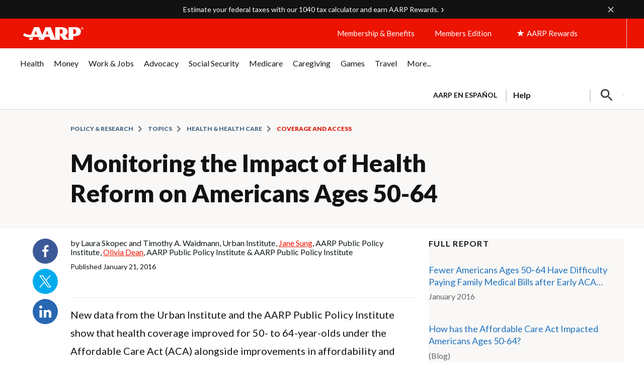

--- FILE ---
content_type: application/javascript
request_url: https://www.aarp.org/etc/clientlibs/202601131911/pri-uxdia-article-quotes-template.staticassets.min.js
body_size: 210842
content:
function _typeof(n){return(_typeof="function"==typeof Symbol&&"symbol"==typeof Symbol.iterator?function(p){return typeof p}:function(p){return p&&"function"==typeof Symbol&&p.constructor===Symbol&&p!==Symbol.prototype?"symbol":typeof p})(n)}
!function(n,p,D){function x(b,a){return _typeof(b)===a}function P(b){var a=y.className,c=f._config.classPrefix||"";if(F&&(a=a.baseVal),f._config.enableJSClass)a=a.replace(new RegExp("(^|\\s)"+c+"no-js(\\s|$)"),"$1"+c+"js$2");f._config.enableClasses&&(a+=" "+c+b.join(" "+c),F?y.className.baseVal=a:y.className=a)}function Q(b,a){if("object"==_typeof(b))for(var c in b)ca(b,c)&&Q(c,b[c]);else{c=(b=b.toLowerCase()).split(".");var g=f[c[0]];if(2==c.length&&(g=g[c[1]]),void 0!==g)return f;a="function"==
typeof a?a():a;1==c.length?f[c[0]]=a:(!f[c[0]]||f[c[0]]instanceof Boolean||(f[c[0]]=new Boolean(f[c[0]])),f[c[0]][c[1]]=a);P([(a&&0!=a?"":"no-")+c.join("-")]);f._trigger(b,a)}return f}function B(b){return"function"!=typeof p.createElement?p.createElement(b):F?p.createElementNS.call(p,"http://www.w3.org/2000/svg",b):p.createElement.apply(p,arguments)}function R(b,a,c,g){var e,h,m,t,q=B("div"),u=((m=p.body)||((m=B(F?"svg":"body")).fake=!0),m);if(parseInt(c,10))for(;c--;)(m=B("div")).id=g?g[c]:"modernizr"+
(c+1),q.appendChild(m);return(e=B("style")).type="text/css",e.id="smodernizr",(u.fake?u:q).appendChild(e),u.appendChild(q),e.styleSheet?e.styleSheet.cssText=b:e.appendChild(p.createTextNode(b)),q.id="modernizr",u.fake&&(u.style.background="",u.style.overflow="hidden",t=y.style.overflow,y.style.overflow="hidden",y.appendChild(u)),h=a(q,b),u.fake?(u.parentNode.removeChild(u),y.style.overflow=t,y.offsetHeight):q.parentNode.removeChild(q),!!h}function da(b,a){return function(){return b.apply(a,arguments)}}
function S(b){return b.replace(/([A-Z])/g,function(a,c){return"-"+c.toLowerCase()}).replace(/^ms-/,"-ms-")}function ea(b,a){var c=b.length;if("CSS"in n&&"supports"in n.CSS){for(;c--;)if(n.CSS.supports(S(b[c]),a))return!0;return!1}if("CSSSupportsRule"in n){for(var g=[];c--;)g.push("("+S(b[c])+":"+a+")");return R("@supports ("+(g=g.join(" or "))+") { #modernizr { position: absolute; } }",function(e){if("getComputedStyle"in n){e=getComputedStyle.call(n,e,null);var h=n.console;null!==e?e=e.getPropertyValue("position"):
h&&h[h.error?"error":"log"].call(h,"getComputedStyle returning null, its possible modernizr test results are inaccurate")}else e=e.currentStyle&&e.currentStyle.position;return"absolute"==e})}return D}function T(b,a,c,g){function e(){q&&(delete z.style,delete z.modElem)}if(g=!x(g,"undefined")&&g,!x(c,"undefined")){var h=ea(b,c);if(!x(h,"undefined"))return h}var m,t;for(h=["modernizr","tspan","samp"];!z.style&&h.length;){var q=!0;z.modElem=B(h.shift());z.style=z.modElem.style}var u=b.length;for(h=0;h<
u;h++)if(m=b[h],t=z.style[m],~(""+m).indexOf("-")&&(m=m.replace(/([a-z])-([a-z])/g,function(K,I,G){return I+G.toUpperCase()}).replace(/^-/,"")),z.style[m]!==D){if(g||x(c,"undefined"))return e(),"pfx"!=a||m;try{z.style[m]=c}catch(K){}if(z.style[m]!=t)return e(),"pfx"!=a||m}return e(),!1}function U(b,a,c,g,e){var h=b.charAt(0).toUpperCase()+b.slice(1),m=(b+" "+V.join(h+" ")+h).split(" ");if(x(a,"string")||x(a,"undefined"))a=T(m,a,g,e);else a:{b=(b+" "+W.join(h+" ")+h).split(" ");var t,q;for(q in b)if(b[q]in
a){a=!1===c?b[q]:x(t=a[b[q]],"function")?da(t,c||a):t;break a}a=!1}return a}function L(b,a,c){return U(b,D,D,a,c)}var X=[],H=[],r={_version:"3.6.0",_config:{classPrefix:"",enableClasses:!0,enableJSClass:!0,usePrefixes:!0},_q:[],on:function(b,a){var c=this;setTimeout(function(){a(c[b])},0)},addTest:function(b,a,c){H.push({name:b,fn:a,options:c})},addAsyncTest:function(b){H.push({name:null,fn:b})}},f=function(){};f.prototype=r;(f=new f).addTest("geolocation","geolocation"in navigator);var Y=r._config.usePrefixes?
" -webkit- -moz- -o- -ms- ".split(" "):["",""];r._prefixes=Y;var y=p.documentElement,F="svg"===y.nodeName.toLowerCase();F||function(b,a){function c(){var d=C.elements;return"string"==typeof d?d.split(" "):d}function g(d){var k=Z[d[I]];return k||(k={},G++,d[I]=G,Z[G]=k),k}function e(d,k,l){return k=k||a,t?k.createElement(d):!(A=(l=l||g(k)).cache[d]?l.cache[d].cloneNode():K.test(d)?(l.cache[d]=l.createElem(d)).cloneNode():l.createElem(d)).canHaveChildren||u.test(d)||A.tagUrn?A:l.frag.appendChild(A);
var A}function h(d){var k,l,A,M,w=g(d=d||a);return!C.shivCSS||m||w.hasCSS||(w.hasCSS=(A=(l=d).createElement("p"),M=l.getElementsByTagName("head")[0]||l.documentElement,A.innerHTML="x\x3cstyle\x3earticle,aside,dialog,figcaption,figure,footer,header,hgroup,main,nav,section{display:block}mark{background:#FF0;color:#000}template{display:none}\x3c/style\x3e",!!M.insertBefore(A.lastChild,M.firstChild))),t||(k=d,w.cache||(w.cache={},w.createElem=k.createElement,w.createFrag=k.createDocumentFragment,w.frag=
w.createFrag()),k.createElement=function(E){return C.shivMethods?e(E,k,w):w.createElem(E)},k.createDocumentFragment=Function("h,f","return function(){var n\x3df.cloneNode(),c\x3dn.createElement;h.shivMethods\x26\x26("+c().join().replace(/[\w\-:]+/g,function(E){return w.createElem(E),w.frag.createElement(E),'c("'+E+'")'})+");return n}")(C,w.frag)),d}var m,t,q=b.html5||{},u=/^<|^(?:button|map|select|textarea|object|iframe|option|optgroup)$/i,K=/^(?:a|b|code|div|fieldset|h1|h2|h3|h4|h5|h6|i|label|li|ol|p|q|span|strong|style|table|tbody|td|th|tr|ul)$/i,
I="_html5shiv",G=0,Z={};!function(){try{var d=a.createElement("a");d.innerHTML="\x3cxyz\x3e\x3c/xyz\x3e";m="hidden"in d;var k;if(!(k=1==d.childNodes.length)){a.createElement("a");var l=a.createDocumentFragment();k=void 0===l.cloneNode||void 0===l.createDocumentFragment||void 0===l.createElement}t=k}catch(A){t=m=!0}}();var C={elements:q.elements||"abbr article aside audio bdi canvas data datalist details dialog figcaption figure footer header hgroup main mark meter nav output picture progress section summary template time video",
version:"3.7.3",shivCSS:!1!==q.shivCSS,supportsUnknownElements:t,shivMethods:!1!==q.shivMethods,type:"default",shivDocument:h,createElement:e,createDocumentFragment:function(d,k){if(d=d||a,t)return d.createDocumentFragment();d=(k||g(d)).frag.cloneNode();k=0;for(var l=c(),A=l.length;k<A;k++)d.createElement(l[k]);return d},addElements:function(d,k){var l=C.elements;"string"!=typeof l&&(l=l.join(" "));"string"!=typeof d&&(d=d.join(" "));C.elements=l+" "+d;h(k)}};b.html5=C;h(a);"object"==("undefined"==
typeof module?"undefined":_typeof(module))&&module.exports&&(module.exports=C)}(void 0!==n?n:this,p);var N,W=r._config.usePrefixes?["moz","o","ms","webkit"]:[];r._domPrefixes=W;var ca=x(N={}.hasOwnProperty,"undefined")||x(N.call,"undefined")?function(b,a){return a in b&&x(b.constructor.prototype[a],"undefined")}:function(b,a){return N.call(b,a)};r._l={};r.on=function(b,a){this._l[b]||(this._l[b]=[]);this._l[b].push(a);f.hasOwnProperty(b)&&setTimeout(function(){f._trigger(b,f[b])},0)};r._trigger=function(b,
a){if(this._l[b]){var c=this._l[b];setTimeout(function(){var g;for(g=0;g<c.length;g++)(0,c[g])(a)},0);delete this._l[b]}};f._q.push(function(){r.addTest=Q});f.addTest("csscalc",function(){var b=B("a");return b.style.cssText="width:"+Y.join("calc(10px);width:"),!!b.style.length});var v=B("input"),J={};f.input=function(b){for(var a=0,c=b.length;a<c;a++)J[b[a]]=!!(b[a]in v);return J.list&&(J.list=!(!B("datalist")||!n.HTMLDataListElement)),J}("autocomplete autofocus list placeholder max min multiple pattern required step".split(" "));
var aa={};f.inputtypes=function(b){for(var a,c,g,e=b.length,h=0;h<e;h++)v.setAttribute("type",a=b[h]),(g="text"!==v.type&&"style"in v)&&(v.value="1)",v.style.cssText="position:absolute;visibility:hidden;",/^range$/.test(a)&&v.style.WebkitAppearance!==D?(y.appendChild(v),g=(c=p.defaultView).getComputedStyle&&"textfield"!==c.getComputedStyle(v,null).WebkitAppearance&&0!==v.offsetHeight,y.removeChild(v)):/^(search|tel)$/.test(a)||(g=/^(url|email)$/.test(a)?v.checkValidity&&!1===v.checkValidity():"1)"!=
v.value)),aa[b[h]]=!!g;return aa}("search tel url email datetime date month week time datetime-local number range color".split(" "));var V=r._config.usePrefixes?["Moz","O","ms","Webkit"]:[];r._cssomPrefixes=V;var ba=(r.testStyles=R,{elem:B("modernizr")});f._q.push(function(){delete ba.elem});var z={style:ba.elem.style};f._q.unshift(function(){delete z.style});r.testProp=function(b,a,c){return T([b],D,a,c)};r.testAllProps=U;r.testAllProps=L;f.addTest("cssanimations",L("animationName","a",!0));f.addTest("csstransitions",
L("transition","all",!0));(function(){var b,a,c,g,e,h;for(h in H)if(H.hasOwnProperty(h)){if(b=[],(a=H[h]).name&&(b.push(a.name.toLowerCase()),a.options&&a.options.aliases&&a.options.aliases.length))for(c=0;c<a.options.aliases.length;c++)b.push(a.options.aliases[c].toLowerCase());c=x(a.fn,"function")?a.fn():a.fn;for(g=0;g<b.length;g++)1===(e=b[g].split(".")).length?f[e[0]]=c:(!f[e[0]]||f[e[0]]instanceof Boolean||(f[e[0]]=new Boolean(f[e[0]])),f[e[0]][e[1]]=c),X.push((c?"":"no-")+e.join("-"))}})();
P(X);delete r.addTest;delete r.addAsyncTest;for(var O=0;O<f._q.length;O++)f._q[O]();n.Modernizr=f}(window,document);
if(Modernizr.getIEVersion=function(){var n=-1;"Microsoft Internet Explorer"==navigator.appName?(null==(n=document.documentMode)||0==n)&&null!=/MSIE ([0-9]{1,}[.0-9]{0,})/.exec(navigator.userAgent)&&(n=parseFloat(RegExp.$1)):0<navigator.appVersion.indexOf("Trident/")&&(n=document.documentMode);return n},Modernizr.addTest){var ieVersion=Modernizr.getIEVersion();0<ieVersion&&(Modernizr.addTest("oldie",function(){return 9>ieVersion}),Modernizr.addTest("ie9",function(){return 9===ieVersion}),Modernizr.addTest("ie10",
function(){return 10===ieVersion}),Modernizr.addTest("ie11",function(){return 11===ieVersion}),Modernizr.addTest("ie12",function(){return 12===ieVersion}))};/*
 jQuery JavaScript Library v1.12.4-aem
 http://jquery.com/

 Includes Sizzle.js
 http://sizzlejs.com/

 Copyright jQuery Foundation and other contributors
 Released under the MIT license
 http://jquery.org/license

 Date: 2016-05-20T17:17Z
 Sizzle CSS Selector Engine v2.2.1
 http://sizzlejs.com/

 Copyright jQuery Foundation and other contributors
 Released under the MIT license
 http://jquery.org/license

 Date: 2015-10-17
*/
(function(B,ya){"object"===typeof module&&"object"===typeof module.exports?module.exports=B.document?ya(B,!0):function(za){if(!za.document)throw Error("jQuery requires a window with a document");return ya(za)}:ya(B)})("undefined"!==typeof window?window:this,function(B,ya){function za(a){var b=!!a&&"length"in a&&a.length,d=c.type(a);return"function"===d||c.isWindow(a)?!1:"array"===d||0===b||"number"===typeof b&&0<b&&b-1 in a}function Wa(a,b,d){if(c.isFunction(b))return c.grep(a,function(e,f){return!!b.call(e,
f,e)!==d});if(b.nodeType)return c.grep(a,function(e){return e===b!==d});if("string"===typeof b){if(Rc.test(b))return c.filter(b,a,d);b=c.filter(b,a)}return c.grep(a,function(e){return-1<c.inArray(e,b)!==d})}function pa(a,b){do a=a[b];while(a&&1!==a.nodeType);return a}function Aa(a){var b={};c.each(a.match(qa)||[],function(d,e){b[e]=!0});return b}function Qb(){C.addEventListener?(C.removeEventListener("DOMContentLoaded",Ba),B.removeEventListener("load",Ba)):(C.detachEvent("onreadystatechange",Ba),
B.detachEvent("onload",Ba))}function Ba(){if(C.addEventListener||"load"===B.event.type||"complete"===C.readyState)Qb(),c.ready()}function Rb(a,b,d){if(void 0===d&&1===a.nodeType)if(d="data-"+b.replace(Sc,"-$1").toLowerCase(),d=a.getAttribute(d),"string"===typeof d){try{d="true"===d?!0:"false"===d?!1:"null"===d?null:+d+""===d?+d:Tc.test(d)?c.parseJSON(d):d}catch(e){}c.data(a,b,d)}else d=void 0;return d}function qb(a){for(var b in a)if(("data"!==b||!c.isEmptyObject(a[b]))&&"toJSON"!==b)return!1;return!0}
function Sb(a,b,d,e){if(Xa(a)){var f=c.expando,g=a.nodeType,k=g?c.cache:a,m=g?a[f]:a[f]&&f;if(m&&k[m]&&(e||k[m].data)||void 0!==d||"string"!==typeof b){m||(m=g?a[f]=ta.pop()||c.guid++:f);k[m]||(k[m]=g?{}:{toJSON:c.noop});if("object"===typeof b||"function"===typeof b)e?k[m]=c.extend(k[m],b):k[m].data=c.extend(k[m].data,b);a=k[m];e||(a.data||(a.data={}),a=a.data);void 0!==d&&(a[c.camelCase(b)]=d);"string"===typeof b?(d=a[b],null==d&&(d=a[c.camelCase(b)])):d=a;return d}}}function Tb(a,b,d){if(Xa(a)){var e,
f,g=a.nodeType,k=g?c.cache:a,m=g?a[c.expando]:c.expando;if(k[m]){if(b&&(e=d?k[m]:k[m].data)){c.isArray(b)?b=b.concat(c.map(b,c.camelCase)):b in e?b=[b]:(b=c.camelCase(b),b=b in e?[b]:b.split(" "));for(f=b.length;f--;)delete e[b[f]];if(d?!qb(e):!c.isEmptyObject(e))return}if(!d&&(delete k[m].data,!qb(k[m])))return;g?c.cleanData([a],!0):y.deleteExpando||k!=k.window?delete k[m]:k[m]=void 0}}}function Ub(a,b,d,e){var f=1,g=20,k=e?function(){return e.cur()}:function(){return c.css(a,b,"")},m=k(),p=d&&d[3]||
(c.cssNumber[b]?"":"px"),q=(c.cssNumber[b]||"px"!==p&&+m)&&rb.exec(c.css(a,b));if(q&&q[3]!==p){p=p||q[3];d=d||[];q=+m||1;do f=f||".5",q/=f,c.style(a,b,q+p);while(f!==(f=k()/m)&&1!==f&&--g)}if(d){q=+q||+m||0;var t=d[1]?q+(d[1]+1)*d[2]:+d[2];e&&(e.unit=p,e.start=q,e.end=t)}return t}function Vb(a){var b="abbr article aside audio bdi canvas data datalist details dialog figcaption figure footer header hgroup main mark meter nav output picture progress section summary template time video".split(" ");a=
a.createDocumentFragment();if(a.createElement)for(;b.length;)a.createElement(b.pop());return a}function ea(a,b){var d,e,f=0,g="undefined"!==typeof a.getElementsByTagName?a.getElementsByTagName(b||"*"):"undefined"!==typeof a.querySelectorAll?a.querySelectorAll(b||"*"):void 0;if(!g)for(g=[],d=a.childNodes||a;null!=(e=d[f]);f++)!b||c.nodeName(e,b)?g.push(e):c.merge(g,ea(e,b));return void 0===b||b&&c.nodeName(a,b)?c.merge([a],g):g}function sb(a,b){for(var d,e=0;null!=(d=a[e]);e++)c._data(d,"globalEval",
!b||c._data(b[e],"globalEval"))}function Uc(a){tb.test(a.type)&&(a.defaultChecked=a.checked)}function Wb(a,b,d,e,f){for(var g,k,m,p,q,t,v=a.length,A=Vb(b),Q=[],L=0;L<v;L++)if((k=a[L])||0===k)if("object"===c.type(k))c.merge(Q,k.nodeType?[k]:k);else if(Vc.test(k)){m=m||A.appendChild(b.createElement("div"));p=(Xb.exec(k)||["",""])[1].toLowerCase();t=ka[p]||ka._default;m.innerHTML=t[1]+c.htmlPrefilter(k)+t[2];for(g=t[0];g--;)m=m.lastChild;!y.leadingWhitespace&&ub.test(k)&&Q.push(b.createTextNode(ub.exec(k)[0]));
if(!y.tbody)for(g=(k="table"!==p||Yb.test(k)?"\x3ctable\x3e"!==t[1]||Yb.test(k)?0:m:m.firstChild)&&k.childNodes.length;g--;)c.nodeName(q=k.childNodes[g],"tbody")&&!q.childNodes.length&&k.removeChild(q);c.merge(Q,m.childNodes);for(m.textContent="";m.firstChild;)m.removeChild(m.firstChild);m=A.lastChild}else Q.push(b.createTextNode(k));m&&A.removeChild(m);y.appendChecked||c.grep(ea(Q,"input"),Uc);for(L=0;k=Q[L++];)if(e&&-1<c.inArray(k,e))f&&f.push(k);else if(a=c.contains(k.ownerDocument,k),m=ea(A.appendChild(k),
"script"),a&&sb(m),d)for(g=0;k=m[g++];)Zb.test(k.type||"")&&d.push(k);return A}function bb(){return!0}function Na(){return!1}function $b(){try{return C.activeElement}catch(a){}}function vb(a,b,d,e,f,g){var k;if("object"===typeof b){"string"!==typeof d&&(e=e||d,d=void 0);for(k in b)vb(a,k,d,e,b[k],g);return a}null==e&&null==f?(f=d,e=d=void 0):null==f&&("string"===typeof d?(f=e,e=void 0):(f=e,e=d,d=void 0));if(!1===f)f=Na;else if(!f)return a;if(1===g){var m=f;f=function(p){c().off(p);return m.apply(this,
arguments)};f.guid=m.guid||(m.guid=c.guid++)}return a.each(function(){c.event.add(this,b,f,e,d)})}function ac(a,b){return c.nodeName(a,"table")&&c.nodeName(11!==b.nodeType?b:b.firstChild,"tr")?a.getElementsByTagName("tbody")[0]||a.appendChild(a.ownerDocument.createElement("tbody")):a}function bc(a){a.type=(null!==c.find.attr(a,"type"))+"/"+a.type;return a}function cc(a){var b=Wc.exec(a.type);b?a.type=b[1]:a.removeAttribute("type");return a}function dc(a,b){if(1===b.nodeType&&c.hasData(a)){var d,e;
var f=c._data(a);a=c._data(b,f);var g=f.events;if(g)for(d in delete a.handle,a.events={},g)for(f=0,e=g[d].length;f<e;f++)c.event.add(b,d,g[d][f]);a.data&&(a.data=c.extend({},a.data))}}function Fa(a,b,d,e){b=ec.apply([],b);var f,g=0,k=a.length,m=k-1,p=b[0],q=c.isFunction(p);if(q||1<k&&"string"===typeof p&&!y.checkClone&&Xc.test(p))return a.each(function(Q){var L=a.eq(Q);q&&(b[0]=p.call(this,Q,L.html()));Fa(L,b,d,e)});if(k){var t=Wb(b,a[0].ownerDocument,!1,a,e);var v=t.firstChild;1===t.childNodes.length&&
(t=v);if(v||e){var A=c.map(ea(t,"script"),bc);for(f=A.length;g<k;g++)v=t,g!==m&&(v=c.clone(v,!0,!0),f&&c.merge(A,ea(v,"script"))),d.call(a[g],v,g);if(f)for(t=A[A.length-1].ownerDocument,c.map(A,cc),g=0;g<f;g++)v=A[g],Zb.test(v.type||"")&&!c._data(v,"globalEval")&&c.contains(t,v)&&(v.src?c._evalUrl&&c._evalUrl(v.src):c.globalEval((v.text||v.textContent||v.innerHTML||"").replace(Yc,"")));t=v=null}}return a}function fc(a,b,d){for(var e=b?c.filter(b,a):a,f=0;null!=(b=e[f]);f++)d||1!==b.nodeType||c.cleanData(ea(b)),
b.parentNode&&(d&&c.contains(b.ownerDocument,b)&&sb(ea(b,"script")),b.parentNode.removeChild(b));return a}function gc(a,b){a=c(b.createElement(a)).appendTo(b.body);b=c.css(a[0],"display");a.detach();return b}function cb(a){var b=C,d=hc[a];d||(d=gc(a,b),"none"!==d&&d||(Ya=(Ya||c("\x3ciframe frameborder\x3d'0' width\x3d'0' height\x3d'0'/\x3e")).appendTo(b.documentElement),b=(Ya[0].contentWindow||Ya[0].contentDocument).document,b.write(),b.close(),d=gc(a,b),Ya.detach()),hc[a]=d);return d}function wb(a,
b){return{get:function(){if(a())delete this.get;else return(this.get=b).apply(this,arguments)}}}function ic(a){if(a in jc)return a;for(var b=a.charAt(0).toUpperCase()+a.slice(1),d=kc.length;d--;)if(a=kc[d]+b,a in jc)return a}function lc(a,b){for(var d,e,f,g=[],k=0,m=a.length;k<m;k++)e=a[k],e.style&&(g[k]=c._data(e,"olddisplay"),d=e.style.display,b?(g[k]||"none"!==d||(e.style.display=""),""===e.style.display&&Za(e)&&(g[k]=c._data(e,"olddisplay",cb(e.nodeName)))):(f=Za(e),(d&&"none"!==d||!f)&&c._data(e,
"olddisplay",f?d:c.css(e,"display"))));for(k=0;k<m;k++)e=a[k],!e.style||b&&"none"!==e.style.display&&""!==e.style.display||(e.style.display=b?g[k]||"":"none");return a}function mc(a,b,d){return(a=Zc.exec(b))?Math.max(0,a[1]-(d||0))+(a[2]||"px"):b}function nc(a,b,d,e,f){b=d===(e?"border":"content")?4:"width"===b?1:0;for(var g=0;4>b;b+=2)"margin"===d&&(g+=c.css(a,d+Ga[b],!0,f)),e?("content"===d&&(g-=c.css(a,"padding"+Ga[b],!0,f)),"margin"!==d&&(g-=c.css(a,"border"+Ga[b]+"Width",!0,f))):(g+=c.css(a,
"padding"+Ga[b],!0,f),"padding"!==d&&(g+=c.css(a,"border"+Ga[b]+"Width",!0,f)));return g}function oc(a,b,d){var e=!0,f="width"===b?a.offsetWidth:a.offsetHeight,g=Oa(a),k=y.boxSizing&&"border-box"===c.css(a,"boxSizing",!1,g);if(0>=f||null==f){f=Ha(a,b,g);if(0>f||null==f)f=a.style[b];if(db.test(f))return f;e=k&&(y.boxSizingReliable()||f===a.style[b]);f=parseFloat(f)||0}return f+nc(a,b,d||(k?"border":"content"),e,g)+"px"}function ha(a,b,d,e,f){return new ha.prototype.init(a,b,d,e,f)}function pc(){B.setTimeout(function(){Pa=
void 0});return Pa=c.now()}function eb(a,b){var d={height:a},e=0;for(b=b?1:0;4>e;e+=2-b){var f=Ga[e];d["margin"+f]=d["padding"+f]=a}b&&(d.opacity=d.width=a);return d}function qc(a,b,d){for(var e,f=(ma.tweeners[b]||[]).concat(ma.tweeners["*"]),g=0,k=f.length;g<k;g++)if(e=f[g].call(d,b,a))return e}function $c(a,b){var d,e;for(d in a){var f=c.camelCase(d);var g=b[f];var k=a[d];c.isArray(k)&&(g=k[1],k=a[d]=k[0]);d!==f&&(a[f]=k,delete a[d]);if((e=c.cssHooks[f])&&"expand"in e)for(d in k=e.expand(k),delete a[f],
k)d in a||(a[d]=k[d],b[d]=g);else b[f]=g}}function ma(a,b,d){var e,f=0,g=ma.prefilters.length,k=c.Deferred().always(function(){delete m.elem}),m=function(){if(e)return!1;var q=Pa||pc();q=Math.max(0,p.startTime+p.duration-q);for(var t=1-(q/p.duration||0),v=0,A=p.tweens.length;v<A;v++)p.tweens[v].run(t);k.notifyWith(a,[p,t,q]);if(1>t&&A)return q;k.resolveWith(a,[p]);return!1},p=k.promise({elem:a,props:c.extend({},b),opts:c.extend(!0,{specialEasing:{},easing:c.easing._default},d),originalProperties:b,
originalOptions:d,startTime:Pa||pc(),duration:d.duration,tweens:[],createTween:function(q,t){q=c.Tween(a,p.opts,q,t,p.opts.specialEasing[q]||p.opts.easing);p.tweens.push(q);return q},stop:function(q){var t=0,v=q?p.tweens.length:0;if(e)return this;for(e=!0;t<v;t++)p.tweens[t].run(1);q?(k.notifyWith(a,[p,1,0]),k.resolveWith(a,[p,q])):k.rejectWith(a,[p,q]);return this}});d=p.props;for($c(d,p.opts.specialEasing);f<g;f++)if(b=ma.prefilters[f].call(p,a,d,p.opts))return c.isFunction(b.stop)&&(c._queueHooks(p.elem,
p.opts.queue).stop=c.proxy(b.stop,b)),b;c.map(d,qc,p);c.isFunction(p.opts.start)&&p.opts.start.call(a,p);c.fx.timer(c.extend(m,{elem:a,anim:p,queue:p.opts.queue}));return p.progress(p.opts.progress).done(p.opts.done,p.opts.complete).fail(p.opts.fail).always(p.opts.always)}function Ia(a){return c.attr(a,"class")||""}function rc(a){return function(b,d){"string"!==typeof b&&(d=b,b="*");var e=0,f=b.toLowerCase().match(qa)||[];if(c.isFunction(d))for(;b=f[e++];)"+"===b.charAt(0)?(b=b.slice(1)||"*",(a[b]=
a[b]||[]).unshift(d)):(a[b]=a[b]||[]).push(d)}}function sc(a,b,d,e){function f(m){var p;g[m]=!0;c.each(a[m]||[],function(q,t){q=t(b,d,e);if("string"===typeof q&&!k&&!g[q])return b.dataTypes.unshift(q),f(q),!1;if(k)return!(p=q)});return p}var g={},k=a===xb;return f(b.dataTypes[0])||!g["*"]&&f("*")}function yb(a,b){var d,e,f=c.ajaxSettings.flatOptions||{};for(e in b)void 0!==b[e]&&((f[e]?a:d||(d={}))[e]=b[e]);d&&c.extend(!0,a,d);return a}function ad(a){if(!c.contains(a.ownerDocument||C,a))return!0;
for(;a&&1===a.nodeType;){if("none"===(a.style&&a.style.display||c.css(a,"display"))||"hidden"===a.type)return!0;a=a.parentNode}return!1}function zb(a,b,d,e){var f;if(c.isArray(b))c.each(b,function(g,k){d||bd.test(a)?e(a,k):zb(a+"["+("object"===typeof k&&null!=k?g:"")+"]",k,d,e)});else if(d||"object"!==c.type(b))e(a,b);else for(f in b)zb(a+"["+f+"]",b[f],d,e)}function Ab(){try{return new B.XMLHttpRequest}catch(a){}}function tc(){try{return new B.ActiveXObject("Microsoft.XMLHTTP")}catch(a){}}function uc(a){return c.isWindow(a)?
a:9===a.nodeType?a.defaultView||a.parentWindow:!1}var ta=[],C=B.document,Ca=ta.slice,ec=ta.concat,Bb=ta.push,vc=ta.indexOf,fb={},cd=fb.toString,Qa=fb.hasOwnProperty,y={},c=function(a,b){return new c.fn.init(a,b)},dd=/^[\s\uFEFF\xA0]+|[\s\uFEFF\xA0]+$/g,ed=/^-ms-/,fd=/-([\da-z])/gi,gd=function(a,b){return b.toUpperCase()};c.fn=c.prototype={jquery:"1.12.4-aem",constructor:c,selector:"",length:0,toArray:function(){return Ca.call(this)},get:function(a){return null!=a?0>a?this[a+this.length]:this[a]:Ca.call(this)},
pushStack:function(a){a=c.merge(this.constructor(),a);a.prevObject=this;a.context=this.context;return a},each:function(a){return c.each(this,a)},map:function(a){return this.pushStack(c.map(this,function(b,d){return a.call(b,d,b)}))},slice:function(){return this.pushStack(Ca.apply(this,arguments))},first:function(){return this.eq(0)},last:function(){return this.eq(-1)},eq:function(a){var b=this.length;a=+a+(0>a?b:0);return this.pushStack(0<=a&&a<b?[this[a]]:[])},end:function(){return this.prevObject||
this.constructor()},push:Bb,sort:ta.sort,splice:ta.splice};c.extend=c.fn.extend=function(){var a,b,d,e=arguments[0]||{},f=1,g=arguments.length,k=!1;"boolean"===typeof e&&(k=e,e=arguments[f]||{},f++);"object"===typeof e||c.isFunction(e)||(e={});f===g&&(e=this,f--);for(;f<g;f++)if(null!=(d=arguments[f]))for(b in d){var m=e[b];var p=d[b];"__proto__"!==b&&e!==p&&(k&&p&&(c.isPlainObject(p)||(a=c.isArray(p)))?(a?(a=!1,m=m&&c.isArray(m)?m:[]):m=m&&c.isPlainObject(m)?m:{},e[b]=c.extend(k,m,p)):void 0!==p&&
(e[b]=p))}return e};c.extend({expando:"jQuery"+("1.12.4-aem"+Math.random()).replace(/\D/g,""),isReady:!0,error:function(a){throw Error(a);},noop:function(){},isFunction:function(a){return"function"===c.type(a)},isArray:Array.isArray||function(a){return"array"===c.type(a)},isWindow:function(a){return null!=a&&a==a.window},isNumeric:function(a){var b=a&&a.toString();return!c.isArray(a)&&0<=b-parseFloat(b)+1},isEmptyObject:function(a){for(var b in a)return!1;return!0},isPlainObject:function(a){var b;
if(!a||"object"!==c.type(a)||a.nodeType||c.isWindow(a))return!1;try{if(a.constructor&&!Qa.call(a,"constructor")&&!Qa.call(a.constructor.prototype,"isPrototypeOf"))return!1}catch(d){return!1}if(!y.ownFirst)for(b in a)return Qa.call(a,b);for(b in a);return void 0===b||Qa.call(a,b)},type:function(a){return null==a?a+"":"object"===typeof a||"function"===typeof a?fb[cd.call(a)]||"object":typeof a},globalEval:function(a){a&&c.trim(a)&&(B.execScript||function(b){B.eval.call(B,b)})(a)},camelCase:function(a){return a.replace(ed,
"ms-").replace(fd,gd)},nodeName:function(a,b){return a.nodeName&&a.nodeName.toLowerCase()===b.toLowerCase()},each:function(a,b){var d,e=0;if(za(a))for(d=a.length;e<d&&!1!==b.call(a[e],e,a[e]);e++);else for(e in a)if(!1===b.call(a[e],e,a[e]))break;return a},trim:function(a){return null==a?"":(a+"").replace(dd,"")},makeArray:function(a,b){b=b||[];null!=a&&(za(Object(a))?c.merge(b,"string"===typeof a?[a]:a):Bb.call(b,a));return b},inArray:function(a,b,d){if(b){if(vc)return vc.call(b,a,d);var e=b.length;
for(d=d?0>d?Math.max(0,e+d):d:0;d<e;d++)if(d in b&&b[d]===a)return d}return-1},merge:function(a,b){for(var d=+b.length,e=0,f=a.length;e<d;)a[f++]=b[e++];if(d!==d)for(;void 0!==b[e];)a[f++]=b[e++];a.length=f;return a},grep:function(a,b,d){for(var e=[],f=0,g=a.length,k=!d;f<g;f++)d=!b(a[f],f),d!==k&&e.push(a[f]);return e},map:function(a,b,d){var e,f=0,g=[];if(za(a))for(e=a.length;f<e;f++){var k=b(a[f],f,d);null!=k&&g.push(k)}else for(f in a)k=b(a[f],f,d),null!=k&&g.push(k);return ec.apply([],g)},guid:1,
proxy:function(a,b){if("string"===typeof b){var d=a[b];b=a;a=d}if(c.isFunction(a)){var e=Ca.call(arguments,2);d=function(){return a.apply(b||this,e.concat(Ca.call(arguments)))};d.guid=a.guid=a.guid||c.guid++;return d}},now:function(){return+new Date},support:y});"function"===typeof Symbol&&(c.fn[Symbol.iterator]=ta[Symbol.iterator]);c.each("Boolean Number String Function Array Date RegExp Object Error Symbol".split(" "),function(a,b){fb["[object "+b+"]"]=b.toLowerCase()});var Ta=function(a){function b(h,
n,l,r){var u,x,w,D,z=n&&n.ownerDocument,F=n?n.nodeType:9;l=l||[];if("string"!==typeof h||!h||1!==F&&9!==F&&11!==F)return l;if(!r&&((n?n.ownerDocument||n:O)!==G&&Ja(n),n=n||G,R)){if(11!==F&&(D=hd.exec(h)))if(u=D[1])if(9===F)if(x=n.getElementById(u)){if(x.id===u)return l.push(x),l}else return l;else{if(z&&(x=z.getElementById(u))&&la(n,x)&&x.id===u)return l.push(x),l}else{if(D[2])return Da.apply(l,n.getElementsByTagName(h)),l;if((u=D[3])&&S.getElementsByClassName&&n.getElementsByClassName)return Da.apply(l,
n.getElementsByClassName(u)),l}if(!(!S.qsa||ba[h+" "]||N&&N.test(h))){if(1!==F){z=n;var K=h}else if("object"!==n.nodeName.toLowerCase()){(w=n.getAttribute("id"))?w=w.replace(id,"\\$\x26"):n.setAttribute("id",w=M);D=gb(h);u=D.length;for(x=wc.test(w)?"#"+w:"[id\x3d'"+w+"']";u--;)D[u]=x+" "+A(D[u]);K=D.join(",");z=Cb.test(h)&&t(n.parentNode)||n}if(K)try{return Da.apply(l,z.querySelectorAll(K)),l}catch(E){}finally{w===M&&n.removeAttribute("id")}}}return jd(h.replace(hb,"$1"),n,l,r)}function d(){function h(l,
r){n.push(l+" ")>P.cacheLength&&delete h[n.shift()];return h[l+" "]=r}var n=[];return h}function e(h){h[M]=!0;return h}function f(h){var n=G.createElement("div");try{return!!h(n)}catch(l){return!1}finally{n.parentNode&&n.parentNode.removeChild(n)}}function g(h,n){h=h.split("|");for(var l=h.length;l--;)P.attrHandle[h[l]]=n}function k(h,n){var l=n&&h,r=l&&1===h.nodeType&&1===n.nodeType&&(~n.sourceIndex||-2147483648)-(~h.sourceIndex||-2147483648);if(r)return r;if(l)for(;l=l.nextSibling;)if(l===n)return-1;
return h?1:-1}function m(h){return function(n){return"input"===n.nodeName.toLowerCase()&&n.type===h}}function p(h){return function(n){var l=n.nodeName.toLowerCase();return("input"===l||"button"===l)&&n.type===h}}function q(h){return e(function(n){n=+n;return e(function(l,r){for(var u,x=h([],l.length,n),w=x.length;w--;)l[u=x[w]]&&(l[u]=!(r[u]=l[u]))})})}function t(h){return h&&"undefined"!==typeof h.getElementsByTagName&&h}function v(){}function A(h){for(var n=0,l=h.length,r="";n<l;n++)r+=h[n].value;
return r}function Q(h,n,l){var r=n.dir,u=l&&"parentNode"===r,x=na++;return n.first?function(w,D,z){for(;w=w[r];)if(1===w.nodeType||u)return h(w,D,z)}:function(w,D,z){var F,K=[Y,x];if(z)for(;w=w[r];){if((1===w.nodeType||u)&&h(w,D,z))return!0}else for(;w=w[r];)if(1===w.nodeType||u){var E=w[M]||(w[M]={});E=E[w.uniqueID]||(E[w.uniqueID]={});if((F=E[r])&&F[0]===Y&&F[1]===x)return K[2]=F[2];E[r]=K;if(K[2]=h(w,D,z))return!0}}}function L(h){return 1<h.length?function(n,l,r){for(var u=h.length;u--;)if(!h[u](n,
l,r))return!1;return!0}:h[0]}function ja(h,n,l,r,u){for(var x,w=[],D=0,z=h.length,F=null!=n;D<z;D++)if(x=h[D])if(!l||l(x,r,u))w.push(x),F&&n.push(D);return w}function ia(h,n,l,r,u,x){r&&!r[M]&&(r=ia(r));u&&!u[M]&&(u=ia(u,x));return e(function(w,D,z,F){var K,E=[],T=[],Z=D.length,X;if(!(X=w)){X=n||"*";for(var H=z.nodeType?[z]:z,ra=[],V=0,ib=H.length;V<ib;V++)b(X,H[V],ra);X=ra}X=!h||!w&&n?X:ja(X,E,h,z,F);H=l?u||(w?h:Z||r)?[]:D:X;l&&l(X,H,z,F);if(r){var oa=ja(H,T);r(oa,[],z,F);for(z=oa.length;z--;)if(K=
oa[z])H[T[z]]=!(X[T[z]]=K)}if(w){if(u||h){if(u){oa=[];for(z=H.length;z--;)(K=H[z])&&oa.push(X[z]=K);u(null,H=[],oa,F)}for(z=H.length;z--;)(K=H[z])&&-1<(oa=u?Ka(w,K):E[z])&&(w[oa]=!(D[oa]=K))}}else H=ja(H===D?H.splice(Z,H.length):H),u?u(null,D,H,F):Da.apply(D,H)})}function fa(h){var n,l,r=h.length,u=P.relative[h[0].type];var x=u||P.relative[" "];for(var w=u?1:0,D=Q(function(K){return K===n},x,!0),z=Q(function(K){return-1<Ka(n,K)},x,!0),F=[function(K,E,T){K=!u&&(T||E!==ca)||((n=E).nodeType?D(K,E,T):
z(K,E,T));n=null;return K}];w<r;w++)if(x=P.relative[h[w].type])F=[Q(L(F),x)];else{x=P.filter[h[w].type].apply(null,h[w].matches);if(x[M]){for(l=++w;l<r&&!P.relative[h[l].type];l++);return ia(1<w&&L(F),1<w&&A(h.slice(0,w-1).concat({value:" "===h[w-2].type?"*":""})).replace(hb,"$1"),x,w<l&&fa(h.slice(w,l)),l<r&&fa(h=h.slice(l)),l<r&&A(h))}F.push(x)}return L(F)}function jb(h,n){var l=0<n.length,r=0<h.length,u=function(x,w,D,z,F){var K,E,T=0,Z="0",X=x&&[],H=[],ra=ca,V=x||r&&P.find.TAG("*",F),ib=Y+=null==
ra?1:Math.random()||.1,oa=V.length;for(F&&(ca=w===G||w||F);Z!==oa&&null!=(K=V[Z]);Z++){if(r&&K){var Db=0;w||K.ownerDocument===G||(Ja(K),D=!R);for(;E=h[Db++];)if(E(K,w||G,D)){z.push(K);break}F&&(Y=ib)}l&&((K=!E&&K)&&T--,x&&X.push(K))}T+=Z;if(l&&Z!==T){for(Db=0;E=n[Db++];)E(X,H,w,D);if(x){if(0<T)for(;Z--;)X[Z]||H[Z]||(H[Z]=kd.call(z));H=ja(H)}Da.apply(z,H);F&&!x&&0<H.length&&1<T+n.length&&b.uniqueSort(z)}F&&(Y=ib,ca=ra);return X};return l?e(u):u}var I,ca,J,U,G,W,R,N,aa,da,la,M="sizzle"+1*new Date,O=
a.document,Y=0,na=0,La=d(),sa=d(),ba=d(),Ra=function(h,n){h===n&&(U=!0);return 0},Sa={}.hasOwnProperty,ua=[],kd=ua.pop,ld=ua.push,Da=ua.push,xc=ua.slice,Ka=function(h,n){for(var l=0,r=h.length;l<r;l++)if(h[l]===n)return l;return-1},md=/[\x20\t\r\n\f]+/g,hb=/^[\x20\t\r\n\f]+|((?:^|[^\\])(?:\\.)*)[\x20\t\r\n\f]+$/g,nd=/^[\x20\t\r\n\f]*,[\x20\t\r\n\f]*/,od=/^[\x20\t\r\n\f]*([>+~]|[\x20\t\r\n\f])[\x20\t\r\n\f]*/,pd=/=[\x20\t\r\n\f]*([^\]'"]*?)[\x20\t\r\n\f]*\]/g,qd=/:((?:\\.|[\w-]|[^\x00-\xa0])+)(?:\((('((?:\\.|[^\\'])*)'|"((?:\\.|[^\\"])*)")|((?:\\.|[^\\()[\]]|\[[\x20\t\r\n\f]*((?:\\.|[\w-]|[^\x00-\xa0])+)(?:[\x20\t\r\n\f]*([*^$|!~]?=)[\x20\t\r\n\f]*(?:'((?:\\.|[^\\'])*)'|"((?:\\.|[^\\"])*)"|((?:\\.|[\w-]|[^\x00-\xa0])+))|)[\x20\t\r\n\f]*\])*)|.*)\)|)/,
wc=/^(?:\\.|[\w-]|[^\x00-\xa0])+$/,kb={ID:/^#((?:\\.|[\w-]|[^\x00-\xa0])+)/,CLASS:/^\.((?:\\.|[\w-]|[^\x00-\xa0])+)/,TAG:/^((?:\\.|[\w-]|[^\x00-\xa0])+|[*])/,ATTR:/^\[[\x20\t\r\n\f]*((?:\\.|[\w-]|[^\x00-\xa0])+)(?:[\x20\t\r\n\f]*([*^$|!~]?=)[\x20\t\r\n\f]*(?:'((?:\\.|[^\\'])*)'|"((?:\\.|[^\\"])*)"|((?:\\.|[\w-]|[^\x00-\xa0])+))|)[\x20\t\r\n\f]*\]/,PSEUDO:/^:((?:\\.|[\w-]|[^\x00-\xa0])+)(?:\((('((?:\\.|[^\\'])*)'|"((?:\\.|[^\\"])*)")|((?:\\.|[^\\()[\]]|\[[\x20\t\r\n\f]*((?:\\.|[\w-]|[^\x00-\xa0])+)(?:[\x20\t\r\n\f]*([*^$|!~]?=)[\x20\t\r\n\f]*(?:'((?:\\.|[^\\'])*)'|"((?:\\.|[^\\"])*)"|((?:\\.|[\w-]|[^\x00-\xa0])+))|)[\x20\t\r\n\f]*\])*)|.*)\)|)/,
CHILD:/^:(only|first|last|nth|nth-last)-(child|of-type)(?:\([\x20\t\r\n\f]*(even|odd|(([+-]|)(\d*)n|)[\x20\t\r\n\f]*(?:([+-]|)[\x20\t\r\n\f]*(\d+)|))[\x20\t\r\n\f]*\)|)/i,bool:/^(?:checked|selected|async|autofocus|autoplay|controls|defer|disabled|hidden|ismap|loop|multiple|open|readonly|required|scoped)$/i,needsContext:/^[\x20\t\r\n\f]*[>+~]|:(even|odd|eq|gt|lt|nth|first|last)(?:\([\x20\t\r\n\f]*((?:-\d)?\d*)[\x20\t\r\n\f]*\)|)(?=[^-]|$)/i},rd=/^(?:input|select|textarea|button)$/i,sd=/^h\d$/i,$a=
/^[^{]+\{\s*\[native \w/,hd=/^(?:#([\w-]+)|(\w+)|\.([\w-]+))$/,Cb=/[+~]/,id=/'|\\/g,va=/\\([\da-f]{1,6}[\x20\t\r\n\f]?|([\x20\t\r\n\f])|.)/ig,wa=function(h,n,l){h="0x"+n-65536;return h!==h||l?n:0>h?String.fromCharCode(h+65536):String.fromCharCode(h>>10|55296,h&1023|56320)},yc=function(){Ja()};try{Da.apply(ua=xc.call(O.childNodes),O.childNodes),ua[O.childNodes.length].nodeType}catch(h){Da={apply:ua.length?function(n,l){ld.apply(n,xc.call(l))}:function(n,l){for(var r=n.length,u=0;n[r++]=l[u++];);n.length=
r-1}}}var S=b.support={};var td=b.isXML=function(h){return(h=h&&(h.ownerDocument||h).documentElement)?"HTML"!==h.nodeName:!1};var Ja=b.setDocument=function(h){var n;h=h?h.ownerDocument||h:O;if(h===G||9!==h.nodeType||!h.documentElement)return G;G=h;W=G.documentElement;R=!td(G);(n=G.defaultView)&&n.top!==n&&(n.addEventListener?n.addEventListener("unload",yc,!1):n.attachEvent&&n.attachEvent("onunload",yc));S.attributes=f(function(l){l.className="i";return!l.getAttribute("className")});S.getElementsByTagName=
f(function(l){l.appendChild(G.createComment(""));return!l.getElementsByTagName("*").length});S.getElementsByClassName=$a.test(G.getElementsByClassName);S.getById=f(function(l){W.appendChild(l).id=M;return!G.getElementsByName||!G.getElementsByName(M).length});S.getById?(P.find.ID=function(l,r){if("undefined"!==typeof r.getElementById&&R)return(l=r.getElementById(l))?[l]:[]},P.filter.ID=function(l){var r=l.replace(va,wa);return function(u){return u.getAttribute("id")===r}}):(delete P.find.ID,P.filter.ID=
function(l){var r=l.replace(va,wa);return function(u){return(u="undefined"!==typeof u.getAttributeNode&&u.getAttributeNode("id"))&&u.value===r}});P.find.TAG=S.getElementsByTagName?function(l,r){if("undefined"!==typeof r.getElementsByTagName)return r.getElementsByTagName(l);if(S.qsa)return r.querySelectorAll(l)}:function(l,r){var u=[],x=0;r=r.getElementsByTagName(l);if("*"===l){for(;l=r[x++];)1===l.nodeType&&u.push(l);return u}return r};P.find.CLASS=S.getElementsByClassName&&function(l,r){if("undefined"!==
typeof r.getElementsByClassName&&R)return r.getElementsByClassName(l)};aa=[];N=[];if(S.qsa=$a.test(G.querySelectorAll))f(function(l){W.appendChild(l).innerHTML="\x3ca id\x3d'"+M+"'\x3e\x3c/a\x3e\x3cselect id\x3d'"+M+"-\r\\' msallowcapture\x3d''\x3e\x3coption selected\x3d''\x3e\x3c/option\x3e\x3c/select\x3e";l.querySelectorAll("[msallowcapture^\x3d'']").length&&N.push("[*^$]\x3d[\\x20\\t\\r\\n\\f]*(?:''|\"\")");l.querySelectorAll("[selected]").length||N.push("\\[[\\x20\\t\\r\\n\\f]*(?:value|checked|selected|async|autofocus|autoplay|controls|defer|disabled|hidden|ismap|loop|multiple|open|readonly|required|scoped)");
l.querySelectorAll("[id~\x3d"+M+"-]").length||N.push("~\x3d");l.querySelectorAll(":checked").length||N.push(":checked");l.querySelectorAll("a#"+M+"+*").length||N.push(".#.+[+~]")}),f(function(l){var r=G.createElement("input");r.setAttribute("type","hidden");l.appendChild(r).setAttribute("name","D");l.querySelectorAll("[name\x3dd]").length&&N.push("name[\\x20\\t\\r\\n\\f]*[*^$|!~]?\x3d");l.querySelectorAll(":enabled").length||N.push(":enabled",":disabled");l.querySelectorAll("*,:x");N.push(",.*:")});
(S.matchesSelector=$a.test(da=W.matches||W.webkitMatchesSelector||W.mozMatchesSelector||W.oMatchesSelector||W.msMatchesSelector))&&f(function(l){S.disconnectedMatch=da.call(l,"div");da.call(l,"[s!\x3d'']:x");aa.push("!\x3d",":((?:\\\\.|[\\w-]|[^\\x00-\\xa0])+)(?:\\((('((?:\\\\.|[^\\\\'])*)'|\"((?:\\\\.|[^\\\\\"])*)\")|((?:\\\\.|[^\\\\()[\\]]|\\[[\\x20\\t\\r\\n\\f]*((?:\\\\.|[\\w-]|[^\\x00-\\xa0])+)(?:[\\x20\\t\\r\\n\\f]*([*^$|!~]?\x3d)[\\x20\\t\\r\\n\\f]*(?:'((?:\\\\.|[^\\\\'])*)'|\"((?:\\\\.|[^\\\\\"])*)\"|((?:\\\\.|[\\w-]|[^\\x00-\\xa0])+))|)[\\x20\\t\\r\\n\\f]*\\])*)|.*)\\)|)")});
N=N.length&&new RegExp(N.join("|"));aa=aa.length&&new RegExp(aa.join("|"));la=(n=$a.test(W.compareDocumentPosition))||$a.test(W.contains)?function(l,r){var u=9===l.nodeType?l.documentElement:l;r=r&&r.parentNode;return l===r||!!(r&&1===r.nodeType&&(u.contains?u.contains(r):l.compareDocumentPosition&&l.compareDocumentPosition(r)&16))}:function(l,r){if(r)for(;r=r.parentNode;)if(r===l)return!0;return!1};Ra=n?function(l,r){if(l===r)return U=!0,0;var u=!l.compareDocumentPosition-!r.compareDocumentPosition;
if(u)return u;u=(l.ownerDocument||l)===(r.ownerDocument||r)?l.compareDocumentPosition(r):1;return u&1||!S.sortDetached&&r.compareDocumentPosition(l)===u?l===G||l.ownerDocument===O&&la(O,l)?-1:r===G||r.ownerDocument===O&&la(O,r)?1:J?Ka(J,l)-Ka(J,r):0:u&4?-1:1}:function(l,r){if(l===r)return U=!0,0;var u=0,x=l.parentNode,w=r.parentNode,D=[l],z=[r];if(!x||!w)return l===G?-1:r===G?1:x?-1:w?1:J?Ka(J,l)-Ka(J,r):0;if(x===w)return k(l,r);for(;l=l.parentNode;)D.unshift(l);for(l=r;l=l.parentNode;)z.unshift(l);
for(;D[u]===z[u];)u++;return u?k(D[u],z[u]):D[u]===O?-1:z[u]===O?1:0};return G};b.matches=function(h,n){return b(h,null,null,n)};b.matchesSelector=function(h,n){(h.ownerDocument||h)!==G&&Ja(h);n=n.replace(pd,"\x3d'$1']");if(!(!S.matchesSelector||!R||ba[n+" "]||aa&&aa.test(n)||N&&N.test(n)))try{var l=da.call(h,n);if(l||S.disconnectedMatch||h.document&&11!==h.document.nodeType)return l}catch(r){}return 0<b(n,G,null,[h]).length};b.contains=function(h,n){(h.ownerDocument||h)!==G&&Ja(h);return la(h,n)};
b.attr=function(h,n){(h.ownerDocument||h)!==G&&Ja(h);var l=P.attrHandle[n.toLowerCase()];l=l&&Sa.call(P.attrHandle,n.toLowerCase())?l(h,n,!R):void 0;return void 0!==l?l:S.attributes||!R?h.getAttribute(n):(l=h.getAttributeNode(n))&&l.specified?l.value:null};b.error=function(h){throw Error("Syntax error, unrecognized expression: "+h);};b.uniqueSort=function(h){var n,l=[],r=0,u=0;U=!S.detectDuplicates;J=!S.sortStable&&h.slice(0);h.sort(Ra);if(U){for(;n=h[u++];)n===h[u]&&(r=l.push(u));for(;r--;)h.splice(l[r],
1)}J=null;return h};var Eb=b.getText=function(h){var n="",l=0;var r=h.nodeType;if(!r)for(;r=h[l++];)n+=Eb(r);else if(1===r||9===r||11===r){if("string"===typeof h.textContent)return h.textContent;for(h=h.firstChild;h;h=h.nextSibling)n+=Eb(h)}else if(3===r||4===r)return h.nodeValue;return n};var P=b.selectors={cacheLength:50,createPseudo:e,match:kb,attrHandle:{},find:{},relative:{"\x3e":{dir:"parentNode",first:!0}," ":{dir:"parentNode"},"+":{dir:"previousSibling",first:!0},"~":{dir:"previousSibling"}},
preFilter:{ATTR:function(h){h[1]=h[1].replace(va,wa);h[3]=(h[3]||h[4]||h[5]||"").replace(va,wa);"~\x3d"===h[2]&&(h[3]=" "+h[3]+" ");return h.slice(0,4)},CHILD:function(h){h[1]=h[1].toLowerCase();"nth"===h[1].slice(0,3)?(h[3]||b.error(h[0]),h[4]=+(h[4]?h[5]+(h[6]||1):2*("even"===h[3]||"odd"===h[3])),h[5]=+(h[7]+h[8]||"odd"===h[3])):h[3]&&b.error(h[0]);return h},PSEUDO:function(h){var n,l=!h[6]&&h[2];if(kb.CHILD.test(h[0]))return null;h[3]?h[2]=h[4]||h[5]||"":l&&qd.test(l)&&(n=gb(l,!0))&&(n=l.indexOf(")",
l.length-n)-l.length)&&(h[0]=h[0].slice(0,n),h[2]=l.slice(0,n));return h.slice(0,3)}},filter:{TAG:function(h){var n=h.replace(va,wa).toLowerCase();return"*"===h?function(){return!0}:function(l){return l.nodeName&&l.nodeName.toLowerCase()===n}},CLASS:function(h){var n=La[h+" "];return n||(n=new RegExp("(^|[\\x20\\t\\r\\n\\f])"+h+"([\\x20\\t\\r\\n\\f]|$)"),La(h,function(l){return n.test("string"===typeof l.className&&l.className||"undefined"!==typeof l.getAttribute&&l.getAttribute("class")||"")}))},
ATTR:function(h,n,l){return function(r){r=b.attr(r,h);if(null==r)return"!\x3d"===n;if(!n)return!0;r+="";return"\x3d"===n?r===l:"!\x3d"===n?r!==l:"^\x3d"===n?l&&0===r.indexOf(l):"*\x3d"===n?l&&-1<r.indexOf(l):"$\x3d"===n?l&&r.slice(-l.length)===l:"~\x3d"===n?-1<(" "+r.replace(md," ")+" ").indexOf(l):"|\x3d"===n?r===l||r.slice(0,l.length+1)===l+"-":!1}},CHILD:function(h,n,l,r,u){var x="nth"!==h.slice(0,3),w="last"!==h.slice(-4),D="of-type"===n;return 1===r&&0===u?function(z){return!!z.parentNode}:function(z,
F,K){var E,T;F=x!==w?"nextSibling":"previousSibling";var Z=z.parentNode,X=D&&z.nodeName.toLowerCase();K=!K&&!D;var H=!1;if(Z){if(x){for(;F;){for(E=z;E=E[F];)if(D?E.nodeName.toLowerCase()===X:1===E.nodeType)return!1;var ra=F="only"===h&&!ra&&"nextSibling"}return!0}ra=[w?Z.firstChild:Z.lastChild];if(w&&K){E=Z;var V=E[M]||(E[M]={});V=V[E.uniqueID]||(V[E.uniqueID]={});H=V[h]||[];H=(T=H[0]===Y&&H[1])&&H[2];for(E=T&&Z.childNodes[T];E=++T&&E&&E[F]||(H=T=0)||ra.pop();)if(1===E.nodeType&&++H&&E===z){V[h]=
[Y,T,H];break}}else if(K&&(E=z,V=E[M]||(E[M]={}),V=V[E.uniqueID]||(V[E.uniqueID]={}),H=V[h]||[],H=T=H[0]===Y&&H[1]),!1===H)for(;(E=++T&&E&&E[F]||(H=T=0)||ra.pop())&&((D?E.nodeName.toLowerCase()!==X:1!==E.nodeType)||!++H||(K&&(V=E[M]||(E[M]={}),V=V[E.uniqueID]||(V[E.uniqueID]={}),V[h]=[Y,H]),E!==z)););H-=u;return H===r||0===H%r&&0<=H/r}}},PSEUDO:function(h,n){var l=P.pseudos[h]||P.setFilters[h.toLowerCase()]||b.error("unsupported pseudo: "+h);if(l[M])return l(n);if(1<l.length){var r=[h,h,"",n];return P.setFilters.hasOwnProperty(h.toLowerCase())?
e(function(u,x){for(var w,D=l(u,n),z=D.length;z--;)w=Ka(u,D[z]),u[w]=!(x[w]=D[z])}):function(u){return l(u,0,r)}}return l}},pseudos:{not:e(function(h){var n=[],l=[],r=zc(h.replace(hb,"$1"));return r[M]?e(function(u,x,w,D){D=r(u,null,D,[]);for(var z=u.length;z--;)if(w=D[z])u[z]=!(x[z]=w)}):function(u,x,w){n[0]=u;r(n,null,w,l);n[0]=null;return!l.pop()}}),has:e(function(h){return function(n){return 0<b(h,n).length}}),contains:e(function(h){h=h.replace(va,wa);return function(n){return-1<(n.textContent||
n.innerText||Eb(n)).indexOf(h)}}),lang:e(function(h){wc.test(h||"")||b.error("unsupported lang: "+h);h=h.replace(va,wa).toLowerCase();return function(n){var l;do if(l=R?n.lang:n.getAttribute("xml:lang")||n.getAttribute("lang"))return l=l.toLowerCase(),l===h||0===l.indexOf(h+"-");while((n=n.parentNode)&&1===n.nodeType);return!1}}),target:function(h){var n=a.location&&a.location.hash;return n&&n.slice(1)===h.id},root:function(h){return h===W},focus:function(h){return h===G.activeElement&&(!G.hasFocus||
G.hasFocus())&&!!(h.type||h.href||~h.tabIndex)},enabled:function(h){return!1===h.disabled},disabled:function(h){return!0===h.disabled},checked:function(h){var n=h.nodeName.toLowerCase();return"input"===n&&!!h.checked||"option"===n&&!!h.selected},selected:function(h){h.parentNode&&h.parentNode.selectedIndex;return!0===h.selected},empty:function(h){for(h=h.firstChild;h;h=h.nextSibling)if(6>h.nodeType)return!1;return!0},parent:function(h){return!P.pseudos.empty(h)},header:function(h){return sd.test(h.nodeName)},
input:function(h){return rd.test(h.nodeName)},button:function(h){var n=h.nodeName.toLowerCase();return"input"===n&&"button"===h.type||"button"===n},text:function(h){var n;return"input"===h.nodeName.toLowerCase()&&"text"===h.type&&(null==(n=h.getAttribute("type"))||"text"===n.toLowerCase())},first:q(function(){return[0]}),last:q(function(h,n){return[n-1]}),eq:q(function(h,n,l){return[0>l?l+n:l]}),even:q(function(h,n){for(var l=0;l<n;l+=2)h.push(l);return h}),odd:q(function(h,n){for(var l=1;l<n;l+=
2)h.push(l);return h}),lt:q(function(h,n,l){for(n=0>l?l+n:l;0<=--n;)h.push(n);return h}),gt:q(function(h,n,l){for(l=0>l?l+n:l;++l<n;)h.push(l);return h})}};P.pseudos.nth=P.pseudos.eq;for(I in{radio:!0,checkbox:!0,file:!0,password:!0,image:!0})P.pseudos[I]=m(I);for(I in{submit:!0,reset:!0})P.pseudos[I]=p(I);v.prototype=P.filters=P.pseudos;P.setFilters=new v;var gb=b.tokenize=function(h,n){var l,r,u,x,w;if(x=sa[h+" "])return n?0:x.slice(0);x=h;var D=[];for(w=P.preFilter;x;){if(!z||(l=nd.exec(x)))l&&
(x=x.slice(l[0].length)||x),D.push(r=[]);var z=!1;if(l=od.exec(x))z=l.shift(),r.push({value:z,type:l[0].replace(hb," ")}),x=x.slice(z.length);for(u in P.filter)!(l=kb[u].exec(x))||w[u]&&!(l=w[u](l))||(z=l.shift(),r.push({value:z,type:u,matches:l}),x=x.slice(z.length));if(!z)break}return n?x.length:x?b.error(h):sa(h,D).slice(0)};var zc=b.compile=function(h,n){var l,r=[],u=[],x=ba[h+" "];if(!x){n||(n=gb(h));for(l=n.length;l--;)x=fa(n[l]),x[M]?r.push(x):u.push(x);x=ba(h,jb(u,r));x.selector=h}return x};
var jd=b.select=function(h,n,l,r){var u,x,w,D="function"===typeof h&&h,z=!r&&gb(h=D.selector||h);l=l||[];if(1===z.length){var F=z[0]=z[0].slice(0);if(2<F.length&&"ID"===(x=F[0]).type&&S.getById&&9===n.nodeType&&R&&P.relative[F[1].type]){n=(P.find.ID(x.matches[0].replace(va,wa),n)||[])[0];if(!n)return l;D&&(n=n.parentNode);h=h.slice(F.shift().value.length)}for(u=kb.needsContext.test(h)?0:F.length;u--;){x=F[u];if(P.relative[w=x.type])break;if(w=P.find[w])if(r=w(x.matches[0].replace(va,wa),Cb.test(F[0].type)&&
t(n.parentNode)||n)){F.splice(u,1);h=r.length&&A(F);if(!h)return Da.apply(l,r),l;break}}}(D||zc(h,z))(r,n,!R,l,!n||Cb.test(h)&&t(n.parentNode)||n);return l};S.sortStable=M.split("").sort(Ra).join("")===M;S.detectDuplicates=!!U;Ja();S.sortDetached=f(function(h){return h.compareDocumentPosition(G.createElement("div"))&1});f(function(h){h.innerHTML="\x3ca href\x3d'#'\x3e\x3c/a\x3e";return"#"===h.firstChild.getAttribute("href")})||g("type|href|height|width",function(h,n,l){if(!l)return h.getAttribute(n,
"type"===n.toLowerCase()?1:2)});S.attributes&&f(function(h){h.innerHTML="\x3cinput/\x3e";h.firstChild.setAttribute("value","");return""===h.firstChild.getAttribute("value")})||g("value",function(h,n,l){if(!l&&"input"===h.nodeName.toLowerCase())return h.defaultValue});f(function(h){return null==h.getAttribute("disabled")})||g("checked|selected|async|autofocus|autoplay|controls|defer|disabled|hidden|ismap|loop|multiple|open|readonly|required|scoped",function(h,n,l){var r;if(!l)return!0===h[n]?n.toLowerCase():
(r=h.getAttributeNode(n))&&r.specified?r.value:null});return b}(B);c.find=Ta;c.expr=Ta.selectors;c.expr[":"]=c.expr.pseudos;c.uniqueSort=c.unique=Ta.uniqueSort;c.text=Ta.getText;c.isXMLDoc=Ta.isXML;c.contains=Ta.contains;var Ua=function(a,b,d){for(var e=[],f=void 0!==d;(a=a[b])&&9!==a.nodeType;)if(1===a.nodeType){if(f&&c(a).is(d))break;e.push(a)}return e},Ac=function(a,b){for(var d=[];a;a=a.nextSibling)1===a.nodeType&&a!==b&&d.push(a);return d},Bc=c.expr.match.needsContext,Cc=/^<([\w-]+)\s*\/?>(?:<\/\1>|)$/,
Rc=/^.[^:#\[\.,]*$/;c.filter=function(a,b,d){var e=b[0];d&&(a=":not("+a+")");return 1===b.length&&1===e.nodeType?c.find.matchesSelector(e,a)?[e]:[]:c.find.matches(a,c.grep(b,function(f){return 1===f.nodeType}))};c.fn.extend({find:function(a){var b,d=[],e=this,f=e.length;if("string"!==typeof a)return this.pushStack(c(a).filter(function(){for(b=0;b<f;b++)if(c.contains(e[b],this))return!0}));for(b=0;b<f;b++)c.find(a,e[b],d);d=this.pushStack(1<f?c.unique(d):d);d.selector=this.selector?this.selector+" "+
a:a;return d},filter:function(a){return this.pushStack(Wa(this,a||[],!1))},not:function(a){return this.pushStack(Wa(this,a||[],!0))},is:function(a){return!!Wa(this,"string"===typeof a&&Bc.test(a)?c(a):a||[],!1).length}});var ud=/^(?:\s*(<[\w\W]+>)[^>]*|#([\w-]*))$/;(c.fn.init=function(a,b,d){if(!a)return this;d=d||Dc;if("string"===typeof a){var e="\x3c"===a.charAt(0)&&"\x3e"===a.charAt(a.length-1)&&3<=a.length?[null,a,null]:ud.exec(a);if(!e||!e[1]&&b)return!b||b.jquery?(b||d).find(a):this.constructor(b).find(a);
if(e[1]){if(b=b instanceof c?b[0]:b,c.merge(this,c.parseHTML(e[1],b&&b.nodeType?b.ownerDocument||b:C,!0)),Cc.test(e[1])&&c.isPlainObject(b))for(e in b)if(c.isFunction(this[e]))this[e](b[e]);else this.attr(e,b[e])}else{if((b=C.getElementById(e[2]))&&b.parentNode){if(b.id!==e[2])return Dc.find(a);this.length=1;this[0]=b}this.context=C;this.selector=a}return this}if(a.nodeType)return this.context=this[0]=a,this.length=1,this;if(c.isFunction(a))return"undefined"!==typeof d.ready?d.ready(a):a(c);void 0!==
a.selector&&(this.selector=a.selector,this.context=a.context);return c.makeArray(a,this)}).prototype=c.fn;var Dc=c(C);var vd=/^(?:parents|prev(?:Until|All))/,wd={children:!0,contents:!0,next:!0,prev:!0};c.fn.extend({has:function(a){var b,d=c(a,this),e=d.length;return this.filter(function(){for(b=0;b<e;b++)if(c.contains(this,d[b]))return!0})},closest:function(a,b){for(var d,e=0,f=this.length,g=[],k=Bc.test(a)||"string"!==typeof a?c(a,b||this.context):0;e<f;e++)for(d=this[e];d&&d!==b;d=d.parentNode)if(11>
d.nodeType&&(k?-1<k.index(d):1===d.nodeType&&c.find.matchesSelector(d,a))){g.push(d);break}return this.pushStack(1<g.length?c.uniqueSort(g):g)},index:function(a){return a?"string"===typeof a?c.inArray(this[0],c(a)):c.inArray(a.jquery?a[0]:a,this):this[0]&&this[0].parentNode?this.first().prevAll().length:-1},add:function(a,b){return this.pushStack(c.uniqueSort(c.merge(this.get(),c(a,b))))},addBack:function(a){return this.add(null==a?this.prevObject:this.prevObject.filter(a))}});c.each({parent:function(a){return(a=
a.parentNode)&&11!==a.nodeType?a:null},parents:function(a){return Ua(a,"parentNode")},parentsUntil:function(a,b,d){return Ua(a,"parentNode",d)},next:function(a){return pa(a,"nextSibling")},prev:function(a){return pa(a,"previousSibling")},nextAll:function(a){return Ua(a,"nextSibling")},prevAll:function(a){return Ua(a,"previousSibling")},nextUntil:function(a,b,d){return Ua(a,"nextSibling",d)},prevUntil:function(a,b,d){return Ua(a,"previousSibling",d)},siblings:function(a){return Ac((a.parentNode||{}).firstChild,
a)},children:function(a){return Ac(a.firstChild)},contents:function(a){return c.nodeName(a,"iframe")?a.contentDocument||a.contentWindow.document:c.merge([],a.childNodes)}},function(a,b){c.fn[a]=function(d,e){var f=c.map(this,b,d);"Until"!==a.slice(-5)&&(e=d);e&&"string"===typeof e&&(f=c.filter(e,f));1<this.length&&(wd[a]||(f=c.uniqueSort(f)),vd.test(a)&&(f=f.reverse()));return this.pushStack(f)}});var qa=/\S+/g;c.Callbacks=function(a){a="string"===typeof a?Aa(a):c.extend({},a);var b,d,e,f,g=[],k=
[],m=-1,p=function(){f=a.once;for(e=b=!0;k.length;m=-1)for(d=k.shift();++m<g.length;)!1===g[m].apply(d[0],d[1])&&a.stopOnFalse&&(m=g.length,d=!1);a.memory||(d=!1);b=!1;f&&(g=d?[]:"")},q={add:function(){g&&(d&&!b&&(m=g.length-1,k.push(d)),function A(v){c.each(v,function(Q,L){c.isFunction(L)?a.unique&&q.has(L)||g.push(L):L&&L.length&&"string"!==c.type(L)&&A(L)})}(arguments),d&&!b&&p());return this},remove:function(){c.each(arguments,function(t,v){for(var A;-1<(A=c.inArray(v,g,A));)g.splice(A,1),A<=
m&&m--});return this},has:function(t){return t?-1<c.inArray(t,g):0<g.length},empty:function(){g&&(g=[]);return this},disable:function(){f=k=[];g=d="";return this},disabled:function(){return!g},lock:function(){f=!0;d||q.disable();return this},locked:function(){return!!f},fireWith:function(t,v){f||(v=v||[],v=[t,v.slice?v.slice():v],k.push(v),b||p());return this},fire:function(){q.fireWith(this,arguments);return this},fired:function(){return!!e}};return q};c.extend({Deferred:function(a){var b=[["resolve",
"done",c.Callbacks("once memory"),"resolved"],["reject","fail",c.Callbacks("once memory"),"rejected"],["notify","progress",c.Callbacks("memory")]],d="pending",e={state:function(){return d},always:function(){f.done(arguments).fail(arguments);return this},then:function(){var g=arguments;return c.Deferred(function(k){c.each(b,function(m,p){var q=c.isFunction(g[m])&&g[m];f[p[1]](function(){var t=q&&q.apply(this,arguments);if(t&&c.isFunction(t.promise))t.promise().progress(k.notify).done(k.resolve).fail(k.reject);
else k[p[0]+"With"](this===e?k.promise():this,q?[t]:arguments)})});g=null}).promise()},promise:function(g){return null!=g?c.extend(g,e):e}},f={};e.pipe=e.then;c.each(b,function(g,k){var m=k[2],p=k[3];e[k[1]]=m.add;p&&m.add(function(){d=p},b[g^1][2].disable,b[2][2].lock);f[k[0]]=function(){f[k[0]+"With"](this===f?e:this,arguments);return this};f[k[0]+"With"]=m.fireWith});e.promise(f);a&&a.call(f,f);return f},when:function(a){var b=0,d=Ca.call(arguments),e=d.length,f=1!==e||a&&c.isFunction(a.promise)?
e:0,g=1===f?a:c.Deferred(),k=function(t,v,A){return function(Q){v[t]=this;A[t]=1<arguments.length?Ca.call(arguments):Q;A===p?g.notifyWith(v,A):--f||g.resolveWith(v,A)}},m;if(1<e){var p=Array(e);var q=Array(e);for(m=Array(e);b<e;b++)d[b]&&c.isFunction(d[b].promise)?d[b].promise().progress(k(b,q,p)).done(k(b,m,d)).fail(g.reject):--f}f||g.resolveWith(m,d);return g.promise()}});var lb;c.fn.ready=function(a){c.ready.promise().done(a);return this};c.extend({isReady:!1,readyWait:1,holdReady:function(a){a?
c.readyWait++:c.ready(!0)},ready:function(a){(!0===a?--c.readyWait:c.isReady)||(c.isReady=!0,!0!==a&&0<--c.readyWait||(lb.resolveWith(C,[c]),c.fn.triggerHandler&&(c(C).triggerHandler("ready"),c(C).off("ready"))))}});c.ready.promise=function(a){if(!lb)if(lb=c.Deferred(),"complete"===C.readyState||"loading"!==C.readyState&&!C.documentElement.doScroll)B.setTimeout(c.ready);else if(C.addEventListener)C.addEventListener("DOMContentLoaded",Ba),B.addEventListener("load",Ba);else{C.attachEvent("onreadystatechange",
Ba);B.attachEvent("onload",Ba);var b=!1;try{b=null==B.frameElement&&C.documentElement}catch(d){}b&&b.doScroll&&function e(){if(!c.isReady){try{b.doScroll("left")}catch(f){return B.setTimeout(e,50)}Qb();c.ready()}}()}return lb.promise(a)};c.ready.promise();for(var xd in c(y))break;y.ownFirst="0"===xd;y.inlineBlockNeedsLayout=!1;c(function(){var a;if((a=C.getElementsByTagName("body")[0])&&a.style){var b=C.createElement("div");var d=C.createElement("div");d.style.cssText="position:absolute;border:0;width:0;height:0;top:0;left:-9999px";
a.appendChild(d).appendChild(b);"undefined"!==typeof b.style.zoom&&(b.style.cssText="display:inline;margin:0;border:0;padding:1px;width:1px;zoom:1",y.inlineBlockNeedsLayout=b=3===b.offsetWidth)&&(a.style.zoom=1);a.removeChild(d)}});(function(){var a=C.createElement("div");y.deleteExpando=!0;try{delete a.test}catch(b){y.deleteExpando=!1}})();var Xa=function(a){var b=c.noData[(a.nodeName+" ").toLowerCase()],d=+a.nodeType||1;return 1!==d&&9!==d?!1:!b||!0!==b&&a.getAttribute("classid")===b},Tc=/^(?:\{[\w\W]*\}|\[[\w\W]*\])$/,
Sc=/([A-Z])/g;c.extend({cache:{},noData:{"applet ":!0,"embed ":!0,"object ":"clsid:D27CDB6E-AE6D-11cf-96B8-444553540000"},hasData:function(a){a=a.nodeType?c.cache[a[c.expando]]:a[c.expando];return!!a&&!qb(a)},data:function(a,b,d){return Sb(a,b,d)},removeData:function(a,b){return Tb(a,b)},_data:function(a,b,d){return Sb(a,b,d,!0)},_removeData:function(a,b){return Tb(a,b,!0)}});c.fn.extend({data:function(a,b){var d,e=this[0],f=e&&e.attributes;if(void 0===a){if(this.length){var g=c.data(e);if(1===e.nodeType&&
!c._data(e,"parsedAttrs")){for(d=f.length;d--;)if(f[d]){var k=f[d].name;0===k.indexOf("data-")&&(k=c.camelCase(k.slice(5)),Rb(e,k,g[k]))}c._data(e,"parsedAttrs",!0)}}return g}return"object"===typeof a?this.each(function(){c.data(this,a)}):1<arguments.length?this.each(function(){c.data(this,a,b)}):e?Rb(e,a,c.data(e,a)):void 0},removeData:function(a){return this.each(function(){c.removeData(this,a)})}});c.extend({queue:function(a,b,d){if(a){b=(b||"fx")+"queue";var e=c._data(a,b);d&&(!e||c.isArray(d)?
e=c._data(a,b,c.makeArray(d)):e.push(d));return e||[]}},dequeue:function(a,b){b=b||"fx";var d=c.queue(a,b),e=d.length,f=d.shift(),g=c._queueHooks(a,b),k=function(){c.dequeue(a,b)};"inprogress"===f&&(f=d.shift(),e--);f&&("fx"===b&&d.unshift("inprogress"),delete g.stop,f.call(a,k,g));!e&&g&&g.empty.fire()},_queueHooks:function(a,b){var d=b+"queueHooks";return c._data(a,d)||c._data(a,d,{empty:c.Callbacks("once memory").add(function(){c._removeData(a,b+"queue");c._removeData(a,d)})})}});c.fn.extend({queue:function(a,
b){var d=2;"string"!==typeof a&&(b=a,a="fx",d--);return arguments.length<d?c.queue(this[0],a):void 0===b?this:this.each(function(){var e=c.queue(this,a,b);c._queueHooks(this,a);"fx"===a&&"inprogress"!==e[0]&&c.dequeue(this,a)})},dequeue:function(a){return this.each(function(){c.dequeue(this,a)})},clearQueue:function(a){return this.queue(a||"fx",[])},promise:function(a,b){var d,e=1,f=c.Deferred(),g=this,k=this.length,m=function(){--e||f.resolveWith(g,[g])};"string"!==typeof a&&(b=a,a=void 0);for(a=
a||"fx";k--;)(d=c._data(g[k],a+"queueHooks"))&&d.empty&&(e++,d.empty.add(m));m();return f.promise(b)}});(function(){var a;y.shrinkWrapBlocks=function(){if(null!=a)return a;a=!1;var b;if((b=C.getElementsByTagName("body")[0])&&b.style){var d=C.createElement("div");var e=C.createElement("div");e.style.cssText="position:absolute;border:0;width:0;height:0;top:0;left:-9999px";b.appendChild(e).appendChild(d);"undefined"!==typeof d.style.zoom&&(d.style.cssText="-webkit-box-sizing:content-box;-moz-box-sizing:content-box;box-sizing:content-box;display:block;margin:0;border:0;padding:1px;width:1px;zoom:1",
d.appendChild(C.createElement("div")).style.width="5px",a=3!==d.offsetWidth);b.removeChild(e);return a}}})();var Fb=/[+-]?(?:\d*\.|)\d+(?:[eE][+-]?\d+|)/.source,rb=new RegExp("^(?:([+-])\x3d|)("+Fb+")([a-z%]*)$","i"),Ga=["Top","Right","Bottom","Left"],Za=function(a,b){a=b||a;return"none"===c.css(a,"display")||!c.contains(a.ownerDocument,a)},Ea=function(a,b,d,e,f,g,k){var m=0,p=a.length,q=null==d;if("object"===c.type(d))for(m in f=!0,d)Ea(a,b,m,d[m],!0,g,k);else if(void 0!==e&&(f=!0,c.isFunction(e)||
(k=!0),q&&(k?(b.call(a,e),b=null):(q=b,b=function(t,v,A){return q.call(c(t),A)})),b))for(;m<p;m++)b(a[m],d,k?e:e.call(a[m],m,b(a[m],d)));return f?a:q?b.call(a):p?b(a[0],d):g},tb=/^(?:checkbox|radio)$/i,Xb=/<([\w:-]+)/,Zb=/^$|\/(?:java|ecma)script/i,ub=/^\s+/;(function(){var a=C.createElement("div"),b=C.createDocumentFragment(),d=C.createElement("input");a.innerHTML="  \x3clink/\x3e\x3ctable\x3e\x3c/table\x3e\x3ca href\x3d'/a'\x3ea\x3c/a\x3e\x3cinput type\x3d'checkbox'/\x3e";y.leadingWhitespace=3===
a.firstChild.nodeType;y.tbody=!a.getElementsByTagName("tbody").length;y.htmlSerialize=!!a.getElementsByTagName("link").length;y.html5Clone="\x3c:nav\x3e\x3c/:nav\x3e"!==C.createElement("nav").cloneNode(!0).outerHTML;d.type="checkbox";d.checked=!0;b.appendChild(d);y.appendChecked=d.checked;a.innerHTML="\x3ctextarea\x3ex\x3c/textarea\x3e";y.noCloneChecked=!!a.cloneNode(!0).lastChild.defaultValue;a.innerHTML="\x3coption\x3e\x3c/option\x3e";y.option=!!a.lastChild;b.appendChild(a);d=C.createElement("input");
d.setAttribute("type","radio");d.setAttribute("checked","checked");d.setAttribute("name","t");a.appendChild(d);y.checkClone=a.cloneNode(!0).cloneNode(!0).lastChild.checked;y.noCloneEvent=!!a.addEventListener;a[c.expando]=1;y.attributes=!a.getAttribute(c.expando)})();var ka={legend:[1,"\x3cfieldset\x3e","\x3c/fieldset\x3e"],area:[1,"\x3cmap\x3e","\x3c/map\x3e"],param:[1,"\x3cobject\x3e","\x3c/object\x3e"],thead:[1,"\x3ctable\x3e","\x3c/table\x3e"],tr:[2,"\x3ctable\x3e\x3ctbody\x3e","\x3c/tbody\x3e\x3c/table\x3e"],
col:[2,"\x3ctable\x3e\x3ctbody\x3e\x3c/tbody\x3e\x3ccolgroup\x3e","\x3c/colgroup\x3e\x3c/table\x3e"],td:[3,"\x3ctable\x3e\x3ctbody\x3e\x3ctr\x3e","\x3c/tr\x3e\x3c/tbody\x3e\x3c/table\x3e"],_default:y.htmlSerialize?[0,"",""]:[1,"X\x3cdiv\x3e","\x3c/div\x3e"]};ka.tbody=ka.tfoot=ka.colgroup=ka.caption=ka.thead;ka.th=ka.td;y.option||(ka.optgroup=ka.option=[1,"\x3cselect multiple\x3d'multiple'\x3e","\x3c/select\x3e"]);var Vc=/<|&#?\w+;/,Yb=/<tbody/i;(function(){var a,b=C.createElement("div");for(a in{submit:!0,
change:!0,focusin:!0}){var d="on"+a;(y[a]=d in B)||(b.setAttribute(d,"t"),y[a]=!1===b.attributes[d].expando)}})();var Gb=/^(?:input|select|textarea)$/i,yd=/^key/,zd=/^(?:mouse|pointer|contextmenu|drag|drop)|click/,Ec=/^(?:focusinfocus|focusoutblur)$/,Fc=/^([^.]*)(?:\.(.+)|)/;c.event={global:{},add:function(a,b,d,e,f){var g,k,m,p,q;if(k=c._data(a)){if(d.handler){var t=d;d=t.handler;f=t.selector}d.guid||(d.guid=c.guid++);(g=k.events)||(g=k.events={});(m=k.handle)||(m=k.handle=function(L){return"undefined"===
typeof c||L&&c.event.triggered===L.type?void 0:c.event.dispatch.apply(m.elem,arguments)},m.elem=a);b=(b||"").match(qa)||[""];for(k=b.length;k--;){var v=Fc.exec(b[k])||[];var A=p=v[1];var Q=(v[2]||"").split(".").sort();A&&(v=c.event.special[A]||{},A=(f?v.delegateType:v.bindType)||A,v=c.event.special[A]||{},p=c.extend({type:A,origType:p,data:e,handler:d,guid:d.guid,selector:f,needsContext:f&&c.expr.match.needsContext.test(f),namespace:Q.join(".")},t),(q=g[A])||(q=g[A]=[],q.delegateCount=0,v.setup&&
!1!==v.setup.call(a,e,Q,m)||(a.addEventListener?a.addEventListener(A,m,!1):a.attachEvent&&a.attachEvent("on"+A,m))),v.add&&(v.add.call(a,p),p.handler.guid||(p.handler.guid=d.guid)),f?q.splice(q.delegateCount++,0,p):q.push(p),c.event.global[A]=!0)}a=null}},remove:function(a,b,d,e,f){var g,k,m,p,q,t=c.hasData(a)&&c._data(a);if(t&&(p=t.events)){b=(b||"").match(qa)||[""];for(m=b.length;m--;){var v=Fc.exec(b[m])||[];var A=q=v[1];var Q=(v[2]||"").split(".").sort();if(A){var L=c.event.special[A]||{};A=(e?
L.delegateType:L.bindType)||A;var ja=p[A]||[];v=v[2]&&new RegExp("(^|\\.)"+Q.join("\\.(?:.*\\.|)")+"(\\.|$)");for(k=g=ja.length;g--;){var ia=ja[g];!f&&q!==ia.origType||d&&d.guid!==ia.guid||v&&!v.test(ia.namespace)||e&&e!==ia.selector&&("**"!==e||!ia.selector)||(ja.splice(g,1),ia.selector&&ja.delegateCount--,L.remove&&L.remove.call(a,ia))}k&&!ja.length&&(L.teardown&&!1!==L.teardown.call(a,Q,t.handle)||c.removeEvent(a,A,t.handle),delete p[A])}else for(A in p)c.event.remove(a,A+b[m],d,e,!0)}c.isEmptyObject(p)&&
(delete t.handle,c._removeData(a,"events"))}},trigger:function(a,b,d,e){var f,g,k=[d||C],m=Qa.call(a,"type")?a.type:a;var p=Qa.call(a,"namespace")?a.namespace.split("."):[];var q=f=d=d||C;if(3!==d.nodeType&&8!==d.nodeType&&!Ec.test(m+c.event.triggered)){-1<m.indexOf(".")&&(p=m.split("."),m=p.shift(),p.sort());var t=0>m.indexOf(":")&&"on"+m;a=a[c.expando]?a:new c.Event(m,"object"===typeof a&&a);a.isTrigger=e?2:3;a.namespace=p.join(".");a.rnamespace=a.namespace?new RegExp("(^|\\.)"+p.join("\\.(?:.*\\.|)")+
"(\\.|$)"):null;a.result=void 0;a.target||(a.target=d);b=null==b?[a]:c.makeArray(b,[a]);p=c.event.special[m]||{};if(e||!p.trigger||!1!==p.trigger.apply(d,b)){if(!e&&!p.noBubble&&!c.isWindow(d)){var v=p.delegateType||m;Ec.test(v+m)||(q=q.parentNode);for(;q;q=q.parentNode)k.push(q),f=q;f===(d.ownerDocument||C)&&k.push(f.defaultView||f.parentWindow||B)}for(g=0;(q=k[g++])&&!a.isPropagationStopped();)a.type=1<g?v:p.bindType||m,(f=(c._data(q,"events")||{})[a.type]&&c._data(q,"handle"))&&f.apply(q,b),(f=
t&&q[t])&&f.apply&&Xa(q)&&(a.result=f.apply(q,b),!1===a.result&&a.preventDefault());a.type=m;if(!(e||a.isDefaultPrevented()||p._default&&!1!==p._default.apply(k.pop(),b))&&Xa(d)&&t&&d[m]&&!c.isWindow(d)){(f=d[t])&&(d[t]=null);c.event.triggered=m;try{d[m]()}catch(A){}c.event.triggered=void 0;f&&(d[t]=f)}return a.result}}},dispatch:function(a){a=c.event.fix(a);var b,d,e,f=Ca.call(arguments);var g=(c._data(this,"events")||{})[a.type]||[];var k=c.event.special[a.type]||{};f[0]=a;a.delegateTarget=this;
if(!k.preDispatch||!1!==k.preDispatch.call(this,a)){var m=c.event.handlers.call(this,a,g);for(g=0;(e=m[g++])&&!a.isPropagationStopped();)for(a.currentTarget=e.elem,b=0;(d=e.handlers[b++])&&!a.isImmediatePropagationStopped();)if(!a.rnamespace||a.rnamespace.test(d.namespace))a.handleObj=d,a.data=d.data,d=((c.event.special[d.origType]||{}).handle||d.handler).apply(e.elem,f),void 0!==d&&!1===(a.result=d)&&(a.preventDefault(),a.stopPropagation());k.postDispatch&&k.postDispatch.call(this,a);return a.result}},
handlers:function(a,b){var d,e=[],f=b.delegateCount,g=a.target;if(f&&g.nodeType&&("click"!==a.type||isNaN(a.button)||1>a.button))for(;g!=this;g=g.parentNode||this)if(1===g.nodeType&&(!0!==g.disabled||"click"!==a.type)){var k=[];for(d=0;d<f;d++){var m=b[d];var p=m.selector+" ";void 0===k[p]&&(k[p]=m.needsContext?-1<c(p,this).index(g):c.find(p,this,null,[g]).length);k[p]&&k.push(m)}k.length&&e.push({elem:g,handlers:k})}f<b.length&&e.push({elem:this,handlers:b.slice(f)});return e},fix:function(a){if(a[c.expando])return a;
var b=a.type;var d=a,e=this.fixHooks[b];e||(this.fixHooks[b]=e=zd.test(b)?this.mouseHooks:yd.test(b)?this.keyHooks:{});var f=e.props?this.props.concat(e.props):this.props;a=new c.Event(d);for(b=f.length;b--;){var g=f[b];a[g]=d[g]}a.target||(a.target=d.srcElement||C);3===a.target.nodeType&&(a.target=a.target.parentNode);a.metaKey=!!a.metaKey;return e.filter?e.filter(a,d):a},props:"altKey bubbles cancelable ctrlKey currentTarget detail eventPhase metaKey relatedTarget shiftKey target timeStamp view which".split(" "),
fixHooks:{},keyHooks:{props:["char","charCode","key","keyCode"],filter:function(a,b){null==a.which&&(a.which=null!=b.charCode?b.charCode:b.keyCode);return a}},mouseHooks:{props:"button buttons clientX clientY fromElement offsetX offsetY pageX pageY screenX screenY toElement".split(" "),filter:function(a,b){var d=b.button,e=b.fromElement;if(null==a.pageX&&null!=b.clientX){var f=a.target.ownerDocument||C;var g=f.documentElement;f=f.body;a.pageX=b.clientX+(g&&g.scrollLeft||f&&f.scrollLeft||0)-(g&&g.clientLeft||
f&&f.clientLeft||0);a.pageY=b.clientY+(g&&g.scrollTop||f&&f.scrollTop||0)-(g&&g.clientTop||f&&f.clientTop||0)}!a.relatedTarget&&e&&(a.relatedTarget=e===a.target?b.toElement:e);a.which||void 0===d||(a.which=d&1?1:d&2?3:d&4?2:0);return a}},special:{load:{noBubble:!0},focus:{trigger:function(){if(this!==$b()&&this.focus)try{return this.focus(),!1}catch(a){}},delegateType:"focusin"},blur:{trigger:function(){if(this===$b()&&this.blur)return this.blur(),!1},delegateType:"focusout"},click:{trigger:function(){if(c.nodeName(this,
"input")&&"checkbox"===this.type&&this.click)return this.click(),!1},_default:function(a){return c.nodeName(a.target,"a")}},beforeunload:{postDispatch:function(a){void 0!==a.result&&a.originalEvent&&(a.originalEvent.returnValue=a.result)}}},simulate:function(a,b,d){a=c.extend(new c.Event,d,{type:a,isSimulated:!0});c.event.trigger(a,null,b);a.isDefaultPrevented()&&d.preventDefault()}};c.removeEvent=C.removeEventListener?function(a,b,d){a.removeEventListener&&a.removeEventListener(b,d)}:function(a,
b,d){b="on"+b;a.detachEvent&&("undefined"===typeof a[b]&&(a[b]=null),a.detachEvent(b,d))};c.Event=function(a,b){if(!(this instanceof c.Event))return new c.Event(a,b);a&&a.type?(this.originalEvent=a,this.type=a.type,this.isDefaultPrevented=a.defaultPrevented||void 0===a.defaultPrevented&&!1===a.returnValue?bb:Na):this.type=a;b&&c.extend(this,b);this.timeStamp=a&&a.timeStamp||c.now();this[c.expando]=!0};c.Event.prototype={constructor:c.Event,isDefaultPrevented:Na,isPropagationStopped:Na,isImmediatePropagationStopped:Na,
preventDefault:function(){var a=this.originalEvent;this.isDefaultPrevented=bb;a&&(a.preventDefault?a.preventDefault():a.returnValue=!1)},stopPropagation:function(){var a=this.originalEvent;this.isPropagationStopped=bb;a&&!this.isSimulated&&(a.stopPropagation&&a.stopPropagation(),a.cancelBubble=!0)},stopImmediatePropagation:function(){var a=this.originalEvent;this.isImmediatePropagationStopped=bb;a&&a.stopImmediatePropagation&&a.stopImmediatePropagation();this.stopPropagation()}};c.each({mouseenter:"mouseover",
mouseleave:"mouseout",pointerenter:"pointerover",pointerleave:"pointerout"},function(a,b){c.event.special[a]={delegateType:b,bindType:b,handle:function(d){var e=d.relatedTarget,f=d.handleObj;if(!e||e!==this&&!c.contains(this,e)){d.type=f.origType;var g=f.handler.apply(this,arguments);d.type=b}return g}}});y.submit||(c.event.special.submit={setup:function(){if(c.nodeName(this,"form"))return!1;c.event.add(this,"click._submit keypress._submit",function(a){a=a.target;(a=c.nodeName(a,"input")||c.nodeName(a,
"button")?c.prop(a,"form"):void 0)&&!c._data(a,"submit")&&(c.event.add(a,"submit._submit",function(b){b._submitBubble=!0}),c._data(a,"submit",!0))})},postDispatch:function(a){a._submitBubble&&(delete a._submitBubble,this.parentNode&&!a.isTrigger&&c.event.simulate("submit",this.parentNode,a))},teardown:function(){if(c.nodeName(this,"form"))return!1;c.event.remove(this,"._submit")}});y.change||(c.event.special.change={setup:function(){if(Gb.test(this.nodeName)){if("checkbox"===this.type||"radio"===
this.type)c.event.add(this,"propertychange._change",function(a){"checked"===a.originalEvent.propertyName&&(this._justChanged=!0)}),c.event.add(this,"click._change",function(a){this._justChanged&&!a.isTrigger&&(this._justChanged=!1);c.event.simulate("change",this,a)});return!1}c.event.add(this,"beforeactivate._change",function(a){a=a.target;Gb.test(a.nodeName)&&!c._data(a,"change")&&(c.event.add(a,"change._change",function(b){!this.parentNode||b.isSimulated||b.isTrigger||c.event.simulate("change",
this.parentNode,b)}),c._data(a,"change",!0))})},handle:function(a){var b=a.target;if(this!==b||a.isSimulated||a.isTrigger||"radio"!==b.type&&"checkbox"!==b.type)return a.handleObj.handler.apply(this,arguments)},teardown:function(){c.event.remove(this,"._change");return!Gb.test(this.nodeName)}});y.focusin||c.each({focus:"focusin",blur:"focusout"},function(a,b){var d=function(e){c.event.simulate(b,e.target,c.event.fix(e))};c.event.special[b]={setup:function(){var e=this.ownerDocument||this,f=c._data(e,
b);f||e.addEventListener(a,d,!0);c._data(e,b,(f||0)+1)},teardown:function(){var e=this.ownerDocument||this,f=c._data(e,b)-1;f?c._data(e,b,f):(e.removeEventListener(a,d,!0),c._removeData(e,b))}}});c.fn.extend({on:function(a,b,d,e){return vb(this,a,b,d,e)},one:function(a,b,d,e){return vb(this,a,b,d,e,1)},off:function(a,b,d){if(a&&a.preventDefault&&a.handleObj){var e=a.handleObj;c(a.delegateTarget).off(e.namespace?e.origType+"."+e.namespace:e.origType,e.selector,e.handler);return this}if("object"===
typeof a){for(e in a)this.off(e,b,a[e]);return this}if(!1===b||"function"===typeof b)d=b,b=void 0;!1===d&&(d=Na);return this.each(function(){c.event.remove(this,a,d,b)})},trigger:function(a,b){return this.each(function(){c.event.trigger(a,b,this)})},triggerHandler:function(a,b){var d=this[0];if(d)return c.event.trigger(a,b,d,!0)}});var Ad=/ jQuery\d+="(?:null|\d+)"/g,Gc=/<(?:abbr|article|aside|audio|bdi|canvas|data|datalist|details|dialog|figcaption|figure|footer|header|hgroup|main|mark|meter|nav|output|picture|progress|section|summary|template|time|video)[\s/>]/i,
Bd=/<script|<style|<link/i,Xc=/checked\s*(?:[^=]|=\s*.checked.)/i,Wc=/^true\/(.*)/,Yc=/^\s*<!(?:\[CDATA\[|--)|(?:\]\]|--)>\s*$/g,Hb=Vb(C).appendChild(C.createElement("div"));c.extend({htmlPrefilter:function(a){return a},clone:function(a,b,d){var e,f,g=c.contains(a.ownerDocument,a);if(y.html5Clone||c.isXMLDoc(a)||!Gc.test("\x3c"+a.nodeName+"\x3e"))var k=a.cloneNode(!0);else Hb.innerHTML=a.outerHTML,Hb.removeChild(k=Hb.firstChild);if(!(y.noCloneEvent&&y.noCloneChecked||1!==a.nodeType&&11!==a.nodeType||
c.isXMLDoc(a))){var m=ea(k);var p=ea(a);for(f=0;null!=(e=p[f]);++f)if(m[f]){var q=void 0,t=e,v=m[f];if(1===v.nodeType){var A=v.nodeName.toLowerCase();if(!y.noCloneEvent&&v[c.expando]){e=c._data(v);for(q in e.events)c.removeEvent(v,q,e.handle);v.removeAttribute(c.expando)}if("script"===A&&v.text!==t.text)bc(v).text=t.text,cc(v);else if("object"===A)v.parentNode&&(v.outerHTML=t.outerHTML),y.html5Clone&&t.innerHTML&&!c.trim(v.innerHTML)&&(v.innerHTML=t.innerHTML);else if("input"===A&&tb.test(t.type))v.defaultChecked=
v.checked=t.checked,v.value!==t.value&&(v.value=t.value);else if("option"===A)v.defaultSelected=v.selected=t.defaultSelected;else if("input"===A||"textarea"===A)v.defaultValue=t.defaultValue}}}if(b)if(d)for(p=p||ea(a),m=m||ea(k),f=0;null!=(e=p[f]);f++)dc(e,m[f]);else dc(a,k);m=ea(k,"script");0<m.length&&sb(m,!g&&ea(a,"script"));return k},cleanData:function(a,b){for(var d,e,f,g,k=0,m=c.expando,p=c.cache,q=y.attributes,t=c.event.special;null!=(d=a[k]);k++)if(b||Xa(d))if(g=(f=d[m])&&p[f]){if(g.events)for(e in g.events)t[e]?
c.event.remove(d,e):c.removeEvent(d,e,g.handle);p[f]&&(delete p[f],q||"undefined"===typeof d.removeAttribute?d[m]=void 0:d.removeAttribute(m),ta.push(f))}}});c.fn.extend({domManip:Fa,detach:function(a){return fc(this,a,!0)},remove:function(a){return fc(this,a)},text:function(a){return Ea(this,function(b){return void 0===b?c.text(this):this.empty().append((this[0]&&this[0].ownerDocument||C).createTextNode(b))},null,a,arguments.length)},append:function(){return Fa(this,arguments,function(a){1!==this.nodeType&&
11!==this.nodeType&&9!==this.nodeType||ac(this,a).appendChild(a)})},prepend:function(){return Fa(this,arguments,function(a){if(1===this.nodeType||11===this.nodeType||9===this.nodeType){var b=ac(this,a);b.insertBefore(a,b.firstChild)}})},before:function(){return Fa(this,arguments,function(a){this.parentNode&&this.parentNode.insertBefore(a,this)})},after:function(){return Fa(this,arguments,function(a){this.parentNode&&this.parentNode.insertBefore(a,this.nextSibling)})},empty:function(){for(var a,b=
0;null!=(a=this[b]);b++){for(1===a.nodeType&&c.cleanData(ea(a,!1));a.firstChild;)a.removeChild(a.firstChild);a.options&&c.nodeName(a,"select")&&(a.options.length=0)}return this},clone:function(a,b){a=null==a?!1:a;b=null==b?a:b;return this.map(function(){return c.clone(this,a,b)})},html:function(a){return Ea(this,function(b){var d=this[0]||{},e=0,f=this.length;if(void 0===b)return 1===d.nodeType?d.innerHTML.replace(Ad,""):void 0;if(!("string"!==typeof b||Bd.test(b)||!y.htmlSerialize&&Gc.test(b)||!y.leadingWhitespace&&
ub.test(b)||ka[(Xb.exec(b)||["",""])[1].toLowerCase()])){b=c.htmlPrefilter(b);try{for(;e<f;e++)d=this[e]||{},1===d.nodeType&&(c.cleanData(ea(d,!1)),d.innerHTML=b);d=0}catch(g){}}d&&this.empty().append(b)},null,a,arguments.length)},replaceWith:function(){var a=[];return Fa(this,arguments,function(b){var d=this.parentNode;0>c.inArray(this,a)&&(c.cleanData(ea(this)),d&&d.replaceChild(b,this))},a)}});c.each({appendTo:"append",prependTo:"prepend",insertBefore:"before",insertAfter:"after",replaceAll:"replaceWith"},
function(a,b){c.fn[a]=function(d){for(var e=0,f=[],g=c(d),k=g.length-1;e<=k;e++)d=e===k?this:this.clone(!0),c(g[e])[b](d),Bb.apply(f,d.get());return this.pushStack(f)}});var Ya,hc={HTML:"block",BODY:"block"},Hc=/^margin/,db=new RegExp("^("+Fb+")(?!px)[a-z%]+$","i"),Ib=function(a,b,d,e){var f,g={};for(f in b)g[f]=a.style[f],a.style[f]=b[f];d=d.apply(a,e||[]);for(f in b)a.style[f]=g[f];return d},Ic=C.documentElement;(function(){function a(){var q=C.documentElement;q.appendChild(m);p.style.cssText="-webkit-box-sizing:border-box;box-sizing:border-box;position:relative;display:block;margin:auto;border:1px;padding:1px;top:1%;width:50%";
b=e=k=!1;d=g=!0;if(B.getComputedStyle){var t=B.getComputedStyle(p);b="1%"!==(t||{}).top;k="2px"===(t||{}).marginLeft;e="4px"===(t||{width:"4px"}).width;p.style.marginRight="50%";d="4px"===(t||{marginRight:"4px"}).marginRight;t=p.appendChild(C.createElement("div"));t.style.cssText=p.style.cssText="-webkit-box-sizing:content-box;-moz-box-sizing:content-box;box-sizing:content-box;display:block;margin:0;border:0;padding:0";t.style.marginRight=t.style.width="0";p.style.width="1px";g=!parseFloat((B.getComputedStyle(t)||
{}).marginRight);p.removeChild(t)}p.style.display="none";if(f=0===p.getClientRects().length)if(p.style.display="",p.innerHTML="\x3ctable\x3e\x3ctr\x3e\x3ctd\x3e\x3c/td\x3e\x3ctd\x3et\x3c/td\x3e\x3c/tr\x3e\x3c/table\x3e",p.childNodes[0].style.borderCollapse="separate",t=p.getElementsByTagName("td"),t[0].style.cssText="margin:0;border:0;padding:0;display:none",f=0===t[0].offsetHeight)t[0].style.display="",t[1].style.display="none",f=0===t[0].offsetHeight;q.removeChild(m)}var b,d,e,f,g,k,m=C.createElement("div"),
p=C.createElement("div");p.style&&(p.style.cssText="float:left;opacity:.5",y.opacity="0.5"===p.style.opacity,y.cssFloat=!!p.style.cssFloat,p.style.backgroundClip="content-box",p.cloneNode(!0).style.backgroundClip="",y.clearCloneStyle="content-box"===p.style.backgroundClip,m=C.createElement("div"),m.style.cssText="border:0;width:8px;height:0;top:0;left:-9999px;padding:0;margin-top:1px;position:absolute",p.innerHTML="",m.appendChild(p),y.boxSizing=""===p.style.boxSizing||""===p.style.MozBoxSizing||
""===p.style.WebkitBoxSizing,c.extend(y,{reliableHiddenOffsets:function(){null==b&&a();return f},boxSizingReliable:function(){null==b&&a();return e},pixelMarginRight:function(){null==b&&a();return d},pixelPosition:function(){null==b&&a();return b},reliableMarginRight:function(){null==b&&a();return g},reliableMarginLeft:function(){null==b&&a();return k}}))})();var Cd=/^(top|right|bottom|left)$/;if(B.getComputedStyle){var Oa=function(a){var b=a.ownerDocument.defaultView;b&&b.opener||(b=B);return b.getComputedStyle(a)};
var Ha=function(a,b,d){var e=a.style;var f=(d=d||Oa(a))?d.getPropertyValue(b)||d[b]:void 0;""!==f&&void 0!==f||c.contains(a.ownerDocument,a)||(f=c.style(a,b));if(d&&!y.pixelMarginRight()&&db.test(f)&&Hc.test(b)){a=e.width;b=e.minWidth;var g=e.maxWidth;e.minWidth=e.maxWidth=e.width=f;f=d.width;e.width=a;e.minWidth=b;e.maxWidth=g}return void 0===f?f:f+""}}else Ic.currentStyle&&(Oa=function(a){return a.currentStyle},Ha=function(a,b,d){var e,f,g=a.style;var k=(d=d||Oa(a))?d[b]:void 0;null==k&&g&&g[b]&&
(k=g[b]);if(db.test(k)&&!Cd.test(b)){d=g.left;if(f=(e=a.runtimeStyle)&&e.left)e.left=a.currentStyle.left;g.left="fontSize"===b?"1em":k;k=g.pixelLeft+"px";g.left=d;f&&(e.left=f)}return void 0===k?k:k+""||"auto"});var Jb=/alpha\([^)]*\)/i,Dd=/opacity\s*=\s*([^)]*)/i,Ed=/^(none|table(?!-c[ea]).+)/,Zc=new RegExp("^("+Fb+")(.*)$","i"),Fd={position:"absolute",visibility:"hidden",display:"block"},Jc={letterSpacing:"0",fontWeight:"400"},kc=["Webkit","O","Moz","ms"],jc=C.createElement("div").style;c.extend({cssHooks:{opacity:{get:function(a,
b){if(b)return a=Ha(a,"opacity"),""===a?"1":a}}},cssNumber:{animationIterationCount:!0,columnCount:!0,fillOpacity:!0,flexGrow:!0,flexShrink:!0,fontWeight:!0,lineHeight:!0,opacity:!0,order:!0,orphans:!0,widows:!0,zIndex:!0,zoom:!0},cssProps:{"float":y.cssFloat?"cssFloat":"styleFloat"},style:function(a,b,d,e){if(a&&3!==a.nodeType&&8!==a.nodeType&&a.style){var f,g=c.camelCase(b),k=a.style;b=c.cssProps[g]||(c.cssProps[g]=ic(g)||g);var m=c.cssHooks[b]||c.cssHooks[g];if(void 0!==d){var p=typeof d;"string"===
p&&(f=rb.exec(d))&&f[1]&&(d=Ub(a,b,f),p="number");if(null!=d&&d===d&&("number"===p&&(d+=f&&f[3]||(c.cssNumber[g]?"":"px")),y.clearCloneStyle||""!==d||0!==b.indexOf("background")||(k[b]="inherit"),!(m&&"set"in m)||void 0!==(d=m.set(a,d,e))))try{k[b]=d}catch(q){}}else return m&&"get"in m&&void 0!==(f=m.get(a,!1,e))?f:k[b]}},css:function(a,b,d,e){var f;var g=c.camelCase(b);b=c.cssProps[g]||(c.cssProps[g]=ic(g)||g);(g=c.cssHooks[b]||c.cssHooks[g])&&"get"in g&&(f=g.get(a,!0,d));void 0===f&&(f=Ha(a,b,e));
"normal"===f&&b in Jc&&(f=Jc[b]);return""===d||d?(a=parseFloat(f),!0===d||isFinite(a)?a||0:f):f}});c.each(["height","width"],function(a,b){c.cssHooks[b]={get:function(d,e,f){if(e)return Ed.test(c.css(d,"display"))&&0===d.offsetWidth?Ib(d,Fd,function(){return oc(d,b,f)}):oc(d,b,f)},set:function(d,e,f){var g=f&&Oa(d);return mc(d,e,f?nc(d,b,f,y.boxSizing&&"border-box"===c.css(d,"boxSizing",!1,g),g):0)}}});y.opacity||(c.cssHooks.opacity={get:function(a,b){return Dd.test((b&&a.currentStyle?a.currentStyle.filter:
a.style.filter)||"")?.01*parseFloat(RegExp.$1)+"":b?"1":""},set:function(a,b){var d=a.style;a=a.currentStyle;var e=c.isNumeric(b)?"alpha(opacity\x3d"+100*b+")":"",f=a&&a.filter||d.filter||"";d.zoom=1;if((1<=b||""===b)&&""===c.trim(f.replace(Jb,""))&&d.removeAttribute&&(d.removeAttribute("filter"),""===b||a&&!a.filter))return;d.filter=Jb.test(f)?f.replace(Jb,e):f+" "+e}});c.cssHooks.marginRight=wb(y.reliableMarginRight,function(a,b){if(b)return Ib(a,{display:"inline-block"},Ha,[a,"marginRight"])});
c.cssHooks.marginLeft=wb(y.reliableMarginLeft,function(a,b){if(b)return(parseFloat(Ha(a,"marginLeft"))||(c.contains(a.ownerDocument,a)?a.getBoundingClientRect().left-Ib(a,{marginLeft:0},function(){return a.getBoundingClientRect().left}):0))+"px"});c.each({margin:"",padding:"",border:"Width"},function(a,b){c.cssHooks[a+b]={expand:function(d){var e=0,f={};for(d="string"===typeof d?d.split(" "):[d];4>e;e++)f[a+Ga[e]+b]=d[e]||d[e-2]||d[0];return f}};Hc.test(a)||(c.cssHooks[a+b].set=mc)});c.fn.extend({css:function(a,
b){return Ea(this,function(d,e,f){var g,k={},m=0;if(c.isArray(e)){f=Oa(d);for(g=e.length;m<g;m++)k[e[m]]=c.css(d,e[m],!1,f);return k}return void 0!==f?c.style(d,e,f):c.css(d,e)},a,b,1<arguments.length)},show:function(){return lc(this,!0)},hide:function(){return lc(this)},toggle:function(a){return"boolean"===typeof a?a?this.show():this.hide():this.each(function(){Za(this)?c(this).show():c(this).hide()})}});c.Tween=ha;ha.prototype={constructor:ha,init:function(a,b,d,e,f,g){this.elem=a;this.prop=d;this.easing=
f||c.easing._default;this.options=b;this.start=this.now=this.cur();this.end=e;this.unit=g||(c.cssNumber[d]?"":"px")},cur:function(){var a=ha.propHooks[this.prop];return a&&a.get?a.get(this):ha.propHooks._default.get(this)},run:function(a){var b,d=ha.propHooks[this.prop];this.pos=this.options.duration?b=c.easing[this.easing](a,this.options.duration*a,0,1,this.options.duration):b=a;this.now=(this.end-this.start)*b+this.start;this.options.step&&this.options.step.call(this.elem,this.now,this);d&&d.set?
d.set(this):ha.propHooks._default.set(this);return this}};ha.prototype.init.prototype=ha.prototype;ha.propHooks={_default:{get:function(a){return 1!==a.elem.nodeType||null!=a.elem[a.prop]&&null==a.elem.style[a.prop]?a.elem[a.prop]:(a=c.css(a.elem,a.prop,""))&&"auto"!==a?a:0},set:function(a){if(c.fx.step[a.prop])c.fx.step[a.prop](a);else 1!==a.elem.nodeType||null==a.elem.style[c.cssProps[a.prop]]&&!c.cssHooks[a.prop]?a.elem[a.prop]=a.now:c.style(a.elem,a.prop,a.now+a.unit)}}};ha.propHooks.scrollTop=
ha.propHooks.scrollLeft={set:function(a){a.elem.nodeType&&a.elem.parentNode&&(a.elem[a.prop]=a.now)}};c.easing={linear:function(a){return a},swing:function(a){return.5-Math.cos(a*Math.PI)/2},_default:"swing"};c.fx=ha.prototype.init;c.fx.step={};var Pa,mb,Gd=/^(?:toggle|show|hide)$/,Hd=/queueHooks$/;c.Animation=c.extend(ma,{tweeners:{"*":[function(a,b){var d=this.createTween(a,b);Ub(d.elem,a,rb.exec(b),d);return d}]},tweener:function(a,b){c.isFunction(a)?(b=a,a=["*"]):a=a.match(qa);for(var d,e=0,f=
a.length;e<f;e++)d=a[e],ma.tweeners[d]=ma.tweeners[d]||[],ma.tweeners[d].unshift(b)},prefilters:[function(a,b,d){var e,f=this,g={},k=a.style,m=a.nodeType&&Za(a),p=c._data(a,"fxshow");if(!d.queue){var q=c._queueHooks(a,"fx");if(null==q.unqueued){q.unqueued=0;var t=q.empty.fire;q.empty.fire=function(){q.unqueued||t()}}q.unqueued++;f.always(function(){f.always(function(){q.unqueued--;c.queue(a,"fx").length||q.empty.fire()})})}if(1===a.nodeType&&("height"in b||"width"in b)){d.overflow=[k.overflow,k.overflowX,
k.overflowY];var v=c.css(a,"display");var A="none"===v?c._data(a,"olddisplay")||cb(a.nodeName):v;"inline"===A&&"none"===c.css(a,"float")&&(y.inlineBlockNeedsLayout&&"inline"!==cb(a.nodeName)?k.zoom=1:k.display="inline-block")}d.overflow&&(k.overflow="hidden",y.shrinkWrapBlocks()||f.always(function(){k.overflow=d.overflow[0];k.overflowX=d.overflow[1];k.overflowY=d.overflow[2]}));for(e in b)if(A=b[e],Gd.exec(A)){delete b[e];var Q=Q||"toggle"===A;if(A===(m?"hide":"show"))if("show"===A&&p&&void 0!==p[e])m=
!0;else continue;g[e]=p&&p[e]||c.style(a,e)}else v=void 0;if(c.isEmptyObject(g))"inline"===("none"===v?cb(a.nodeName):v)&&(k.display=v);else for(e in p?"hidden"in p&&(m=p.hidden):p=c._data(a,"fxshow",{}),Q&&(p.hidden=!m),m?c(a).show():f.done(function(){c(a).hide()}),f.done(function(){var L;c._removeData(a,"fxshow");for(L in g)c.style(a,L,g[L])}),g)b=qc(m?p[e]:0,e,f),e in p||(p[e]=b.start,m&&(b.end=b.start,b.start="width"===e||"height"===e?1:0))}],prefilter:function(a,b){b?ma.prefilters.unshift(a):
ma.prefilters.push(a)}});c.speed=function(a,b,d){var e=a&&"object"===typeof a?c.extend({},a):{complete:d||!d&&b||c.isFunction(a)&&a,duration:a,easing:d&&b||b&&!c.isFunction(b)&&b};e.duration=c.fx.off?0:"number"===typeof e.duration?e.duration:e.duration in c.fx.speeds?c.fx.speeds[e.duration]:c.fx.speeds._default;if(null==e.queue||!0===e.queue)e.queue="fx";e.old=e.complete;e.complete=function(){c.isFunction(e.old)&&e.old.call(this);e.queue&&c.dequeue(this,e.queue)};return e};c.fn.extend({fadeTo:function(a,
b,d,e){return this.filter(Za).css("opacity",0).show().end().animate({opacity:b},a,d,e)},animate:function(a,b,d,e){var f=c.isEmptyObject(a),g=c.speed(b,d,e);b=function(){var k=ma(this,c.extend({},a),g);(f||c._data(this,"finish"))&&k.stop(!0)};b.finish=b;return f||!1===g.queue?this.each(b):this.queue(g.queue,b)},stop:function(a,b,d){var e=function(f){var g=f.stop;delete f.stop;g(d)};"string"!==typeof a&&(d=b,b=a,a=void 0);b&&!1!==a&&this.queue(a||"fx",[]);return this.each(function(){var f=!0,g=null!=
a&&a+"queueHooks",k=c.timers,m=c._data(this);if(g)m[g]&&m[g].stop&&e(m[g]);else for(g in m)m[g]&&m[g].stop&&Hd.test(g)&&e(m[g]);for(g=k.length;g--;)k[g].elem!==this||null!=a&&k[g].queue!==a||(k[g].anim.stop(d),f=!1,k.splice(g,1));!f&&d||c.dequeue(this,a)})},finish:function(a){!1!==a&&(a=a||"fx");return this.each(function(){var b=c._data(this),d=b[a+"queue"];var e=b[a+"queueHooks"];var f=c.timers,g=d?d.length:0;b.finish=!0;c.queue(this,a,[]);e&&e.stop&&e.stop.call(this,!0);for(e=f.length;e--;)f[e].elem===
this&&f[e].queue===a&&(f[e].anim.stop(!0),f.splice(e,1));for(e=0;e<g;e++)d[e]&&d[e].finish&&d[e].finish.call(this);delete b.finish})}});c.each(["toggle","show","hide"],function(a,b){var d=c.fn[b];c.fn[b]=function(e,f,g){return null==e||"boolean"===typeof e?d.apply(this,arguments):this.animate(eb(b,!0),e,f,g)}});c.each({slideDown:eb("show"),slideUp:eb("hide"),slideToggle:eb("toggle"),fadeIn:{opacity:"show"},fadeOut:{opacity:"hide"},fadeToggle:{opacity:"toggle"}},function(a,b){c.fn[a]=function(d,e,
f){return this.animate(b,d,e,f)}});c.timers=[];c.fx.tick=function(){var a=c.timers,b=0;for(Pa=c.now();b<a.length;b++){var d=a[b];d()||a[b]!==d||a.splice(b--,1)}a.length||c.fx.stop();Pa=void 0};c.fx.timer=function(a){c.timers.push(a);a()?c.fx.start():c.timers.pop()};c.fx.interval=13;c.fx.start=function(){mb||(mb=B.setInterval(c.fx.tick,c.fx.interval))};c.fx.stop=function(){B.clearInterval(mb);mb=null};c.fx.speeds={slow:600,fast:200,_default:400};c.fn.delay=function(a,b){a=c.fx?c.fx.speeds[a]||a:a;
return this.queue(b||"fx",function(d,e){var f=B.setTimeout(d,a);e.stop=function(){B.clearTimeout(f)}})};(function(){var a=C.createElement("input");C.createElement("div");var b=C.createElement("select"),d=b.appendChild(C.createElement("option"));var e=C.createElement("div");e.setAttribute("className","t");e.innerHTML="  \x3clink/\x3e\x3ctable\x3e\x3c/table\x3e\x3ca href\x3d'/a'\x3ea\x3c/a\x3e\x3cinput type\x3d'checkbox'/\x3e";e.getElementsByTagName("a");a.setAttribute("type","checkbox");e.appendChild(a);
var f=e.getElementsByTagName("a")[0];f.style.cssText="top:1px";y.getSetAttribute="t"!==e.className;y.style=/top/.test(f.getAttribute("style"));y.hrefNormalized="/a"===f.getAttribute("href");y.checkOn=!!a.value;y.optSelected=d.selected;y.enctype=!!C.createElement("form").enctype;b.disabled=!0;y.optDisabled=!d.disabled;a=C.createElement("input");a.setAttribute("value","");y.input=""===a.getAttribute("value");a.value="t";a.setAttribute("type","radio");y.radioValue="t"===a.value})();var Id=/\r/g,Jd=/[\x20\t\r\n\f]+/g;
c.fn.extend({val:function(a){var b,d,e=this[0];if(arguments.length){var f=c.isFunction(a);return this.each(function(g){1===this.nodeType&&(g=f?a.call(this,g,c(this).val()):a,null==g?g="":"number"===typeof g?g+="":c.isArray(g)&&(g=c.map(g,function(k){return null==k?"":k+""})),b=c.valHooks[this.type]||c.valHooks[this.nodeName.toLowerCase()],b&&"set"in b&&void 0!==b.set(this,g,"value")||(this.value=g))})}if(e){if((b=c.valHooks[e.type]||c.valHooks[e.nodeName.toLowerCase()])&&"get"in b&&void 0!==(d=b.get(e,
"value")))return d;d=e.value;return"string"===typeof d?d.replace(Id,""):null==d?"":d}}});c.extend({valHooks:{option:{get:function(a){var b=c.find.attr(a,"value");return null!=b?b:c.trim(c.text(a)).replace(Jd," ")}},select:{get:function(a){for(var b,d=a.options,e=a.selectedIndex,f=(a="select-one"===a.type||0>e)?null:[],g=a?e+1:d.length,k=0>e?g:a?e:0;k<g;k++)if(b=d[k],!(!b.selected&&k!==e||(y.optDisabled?b.disabled:null!==b.getAttribute("disabled"))||b.parentNode.disabled&&c.nodeName(b.parentNode,"optgroup"))){b=
c(b).val();if(a)return b;f.push(b)}return f},set:function(a,b){for(var d,e=a.options,f=c.makeArray(b),g=e.length;g--;)if(b=e[g],-1<c.inArray(c.valHooks.option.get(b),f))try{b.selected=d=!0}catch(k){b.scrollHeight}else b.selected=!1;d||(a.selectedIndex=-1);return e}}}});c.each(["radio","checkbox"],function(){c.valHooks[this]={set:function(a,b){if(c.isArray(b))return a.checked=-1<c.inArray(c(a).val(),b)}};y.checkOn||(c.valHooks[this].get=function(a){return null===a.getAttribute("value")?"on":a.value})});
var xa=c.expr.attrHandle,Kb=/^(?:checked|selected)$/i,Ma=y.getSetAttribute,nb=y.input;c.fn.extend({attr:function(a,b){return Ea(this,c.attr,a,b,1<arguments.length)},removeAttr:function(a){return this.each(function(){c.removeAttr(this,a)})}});c.extend({attr:function(a,b,d){var e,f=a.nodeType;if(3!==f&&8!==f&&2!==f){if("undefined"===typeof a.getAttribute)return c.prop(a,b,d);if(1!==f||!c.isXMLDoc(a)){b=b.toLowerCase();var g=c.attrHooks[b]||(c.expr.match.bool.test(b)?Kd:ab)}if(void 0!==d){if(null===
d){c.removeAttr(a,b);return}if(g&&"set"in g&&void 0!==(e=g.set(a,d,b)))return e;a.setAttribute(b,d+"");return d}if(g&&"get"in g&&null!==(e=g.get(a,b)))return e;e=c.find.attr(a,b);return null==e?void 0:e}},attrHooks:{type:{set:function(a,b){if(!y.radioValue&&"radio"===b&&c.nodeName(a,"input")){var d=a.value;a.setAttribute("type",b);d&&(a.value=d);return b}}}},removeAttr:function(a,b){var d=0,e=b&&b.match(qa);if(e&&1===a.nodeType)for(;b=e[d++];){var f=c.propFix[b]||b;c.expr.match.bool.test(b)?nb&&Ma||
!Kb.test(b)?a[f]=!1:a[c.camelCase("default-"+b)]=a[f]=!1:c.attr(a,b,"");a.removeAttribute(Ma?b:f)}}});var Kd={set:function(a,b,d){!1===b?c.removeAttr(a,d):nb&&Ma||!Kb.test(d)?a.setAttribute(!Ma&&c.propFix[d]||d,d):a[c.camelCase("default-"+d)]=a[d]=!0;return d}};c.each(c.expr.match.bool.source.match(/\w+/g),function(a,b){var d=xa[b]||c.find.attr;nb&&Ma||!Kb.test(b)?xa[b]=function(e,f,g){if(!g){var k=xa[f];xa[f]=m;var m=null!=d(e,f,g)?f.toLowerCase():null;xa[f]=k}return m}:xa[b]=function(e,f,g){if(!g)return e[c.camelCase("default-"+
f)]?f.toLowerCase():null}});nb&&Ma||(c.attrHooks.value={set:function(a,b,d){if(c.nodeName(a,"input"))a.defaultValue=b;else return ab&&ab.set(a,b,d)}});if(!Ma){var ab={set:function(a,b,d){var e=a.getAttributeNode(d);e||a.setAttributeNode(e=a.ownerDocument.createAttribute(d));e.value=b+="";if("value"===d||b===a.getAttribute(d))return b}};xa.id=xa.name=xa.coords=function(a,b,d){var e;if(!d)return(e=a.getAttributeNode(b))&&""!==e.value?e.value:null};c.valHooks.button={get:function(a,b){if((a=a.getAttributeNode(b))&&
a.specified)return a.value},set:ab.set};c.attrHooks.contenteditable={set:function(a,b,d){ab.set(a,""===b?!1:b,d)}};c.each(["width","height"],function(a,b){c.attrHooks[b]={set:function(d,e){if(""===e)return d.setAttribute(b,"auto"),e}}})}y.style||(c.attrHooks.style={get:function(a){return a.style.cssText||void 0},set:function(a,b){return a.style.cssText=b+""}});var Ld=/^(?:input|select|textarea|button|object)$/i,Md=/^(?:a|area)$/i;c.fn.extend({prop:function(a,b){return Ea(this,c.prop,a,b,1<arguments.length)},
removeProp:function(a){a=c.propFix[a]||a;return this.each(function(){try{this[a]=void 0,delete this[a]}catch(b){}})}});c.extend({prop:function(a,b,d){var e,f=a.nodeType;if(3!==f&&8!==f&&2!==f){if(1!==f||!c.isXMLDoc(a)){b=c.propFix[b]||b;var g=c.propHooks[b]}return void 0!==d?g&&"set"in g&&void 0!==(e=g.set(a,d,b))?e:a[b]=d:g&&"get"in g&&null!==(e=g.get(a,b))?e:a[b]}},propHooks:{tabIndex:{get:function(a){var b=c.find.attr(a,"tabindex");return b?parseInt(b,10):Ld.test(a.nodeName)||Md.test(a.nodeName)&&
a.href?0:-1}}},propFix:{"for":"htmlFor","class":"className"}});y.hrefNormalized||c.each(["href","src"],function(a,b){c.propHooks[b]={get:function(d){return d.getAttribute(b,4)}}});y.optSelected||(c.propHooks.selected={get:function(a){if(a=a.parentNode)a.selectedIndex,a.parentNode&&a.parentNode.selectedIndex;return null},set:function(a){if(a=a.parentNode)a.selectedIndex,a.parentNode&&a.parentNode.selectedIndex}});c.each("tabIndex readOnly maxLength cellSpacing cellPadding rowSpan colSpan useMap frameBorder contentEditable".split(" "),
function(){c.propFix[this.toLowerCase()]=this});y.enctype||(c.propFix.enctype="encoding");var Lb=/[\t\r\n\f]/g;c.fn.extend({addClass:function(a){var b,d,e,f,g,k=0;if(c.isFunction(a))return this.each(function(p){c(this).addClass(a.call(this,p,Ia(this)))});if("string"===typeof a&&a)for(b=a.match(qa)||[];d=this[k++];){var m=Ia(d);if(e=1===d.nodeType&&(" "+m+" ").replace(Lb," ")){for(g=0;f=b[g++];)0>e.indexOf(" "+f+" ")&&(e+=f+" ");e=c.trim(e);m!==e&&c.attr(d,"class",e)}}return this},removeClass:function(a){var b,
d,e,f,g,k=0;if(c.isFunction(a))return this.each(function(p){c(this).removeClass(a.call(this,p,Ia(this)))});if(!arguments.length)return this.attr("class","");if("string"===typeof a&&a)for(b=a.match(qa)||[];d=this[k++];){var m=Ia(d);if(e=1===d.nodeType&&(" "+m+" ").replace(Lb," ")){for(g=0;f=b[g++];)for(;-1<e.indexOf(" "+f+" ");)e=e.replace(" "+f+" "," ");e=c.trim(e);m!==e&&c.attr(d,"class",e)}}return this},toggleClass:function(a,b){var d=typeof a;return"boolean"===typeof b&&"string"===d?b?this.addClass(a):
this.removeClass(a):c.isFunction(a)?this.each(function(e){c(this).toggleClass(a.call(this,e,Ia(this),b),b)}):this.each(function(){var e,f;if("string"===d){var g=0;var k=c(this);for(f=a.match(qa)||[];e=f[g++];)k.hasClass(e)?k.removeClass(e):k.addClass(e)}else if(void 0===a||"boolean"===d)(e=Ia(this))&&c._data(this,"__className__",e),c.attr(this,"class",e||!1===a?"":c._data(this,"__className__")||"")})},hasClass:function(a){var b,d=0;for(a=" "+a+" ";b=this[d++];)if(1===b.nodeType&&-1<(" "+Ia(b)+" ").replace(Lb,
" ").indexOf(a))return!0;return!1}});c.each("blur focus focusin focusout load resize scroll unload click dblclick mousedown mouseup mousemove mouseover mouseout mouseenter mouseleave change select submit keydown keypress keyup error contextmenu".split(" "),function(a,b){c.fn[b]=function(d,e){return 0<arguments.length?this.on(b,null,d,e):this.trigger(b)}});c.fn.extend({hover:function(a,b){return this.mouseenter(a).mouseleave(b||a)}});var Nd=B.location,Mb=c.now(),Nb=/\?/,Od=/(,)|(\[|{)|(}|])|"(?:[^"\\\r\n]|\\["\\\/bfnrt]|\\u[\da-fA-F]{4})*"\s*:?|true|false|null|-?(?!0\d)\d+(?:\.\d+|)(?:[eE][+-]?\d+|)/g;
c.parseJSON=function(a){if(B.JSON&&B.JSON.parse)return B.JSON.parse(a+"");var b,d=null,e=c.trim(a+"");return e&&!c.trim(e.replace(Od,function(f,g,k,m){b&&g&&(d=0);if(0===d)return f;b=k||g;d+=!m-!k;return""}))?Function("return "+e)():c.error("Invalid JSON: "+a)};c.parseXML=function(a){if(!a||"string"!==typeof a)return null;try{if(B.DOMParser){var b=new B.DOMParser;var d=b.parseFromString(a,"text/xml")}else d=new B.ActiveXObject("Microsoft.XMLDOM"),d.async="false",d.loadXML(a)}catch(e){d=void 0}d&&
d.documentElement&&!d.getElementsByTagName("parsererror").length||c.error("Invalid XML: "+a);return d};var Pd=/#.*$/,Kc=/([?&])_=[^&]*/,Qd=/^(.*?):[ \t]*([^\r\n]*)\r?$/mg,Rd=/^(?:GET|HEAD)$/,Sd=/^\/\//,Lc=/^([\w.+-]+:)(?:\/\/(?:[^\/?#]*@|)([^\/?#:]*)(?::(\d+)|)|)/,Mc={},xb={},Nc="*/".concat("*"),Ob=Nd.href,Va=Lc.exec(Ob.toLowerCase())||[];c.extend({active:0,lastModified:{},etag:{},ajaxSettings:{url:Ob,type:"GET",isLocal:/^(?:about|app|app-storage|.+-extension|file|res|widget):$/.test(Va[1]),global:!0,
processData:!0,async:!0,contentType:"application/x-www-form-urlencoded; charset\x3dUTF-8",accepts:{"*":Nc,text:"text/plain",html:"text/html",xml:"application/xml, text/xml",json:"application/json, text/javascript"},contents:{xml:/\bxml\b/,html:/\bhtml/,json:/\bjson\b/},responseFields:{xml:"responseXML",text:"responseText",json:"responseJSON"},converters:{"* text":String,"text html":!0,"text json":c.parseJSON,"text xml":c.parseXML},flatOptions:{url:!0,context:!0}},ajaxSetup:function(a,b){return b?
yb(yb(a,c.ajaxSettings),b):yb(c.ajaxSettings,a)},ajaxPrefilter:rc(Mc),ajaxTransport:rc(xb),ajax:function(a,b){function d(J,U,G,W){var R=U;if(2!==fa){fa=2;g&&B.clearTimeout(g);m=void 0;f=W||"";I.readyState=0<J?4:0;W=200<=J&&300>J||304===J;if(G){var N=q;for(var aa=I,da,la,M,O,Y=N.contents,na=N.dataTypes;"*"===na[0];)na.shift(),void 0===la&&(la=N.mimeType||aa.getResponseHeader("Content-Type"));if(la)for(O in Y)if(Y[O]&&Y[O].test(la)){na.unshift(O);break}if(na[0]in G)M=na[0];else{for(O in G){if(!na[0]||
N.converters[O+" "+na[0]]){M=O;break}da||(da=O)}M=M||da}M?(M!==na[0]&&na.unshift(M),N=G[M]):N=void 0}a:{G=q;da=N;la=I;M=W;var La;aa={};Y=G.dataTypes.slice();if(Y[1])for(ba in G.converters)aa[ba.toLowerCase()]=G.converters[ba];for(O=Y.shift();O;){G.responseFields[O]&&(la[G.responseFields[O]]=da);!sa&&M&&G.dataFilter&&(da=G.dataFilter(da,G.dataType));var sa=O;if(O=Y.shift())if("*"===O)O=sa;else if("*"!==sa&&sa!==O){var ba=aa[sa+" "+O]||aa["* "+O];if(!ba)for(La in aa)if(N=La.split(" "),N[1]===O&&(ba=
aa[sa+" "+N[0]]||aa["* "+N[0]])){!0===ba?ba=aa[La]:!0!==aa[La]&&(O=N[0],Y.unshift(N[1]));break}if(!0!==ba)if(ba&&G["throws"])da=ba(da);else try{da=ba(da)}catch(ua){N={state:"parsererror",error:ba?ua:"No conversion from "+sa+" to "+O};break a}}}N={state:"success",data:da}}if(W)if(q.ifModified&&((R=I.getResponseHeader("Last-Modified"))&&(c.lastModified[ca]=R),(R=I.getResponseHeader("etag"))&&(c.etag[ca]=R)),204===J||"HEAD"===q.type)R="nocontent";else if(304===J)R="notmodified";else{R=N.state;var Ra=
N.data;var Sa=N.error;W=!Sa}else if(Sa=R,J||!R)R="error",0>J&&(J=0);I.status=J;I.statusText=(U||R)+"";W?A.resolveWith(t,[Ra,R,I]):A.rejectWith(t,[I,R,Sa]);I.statusCode(L);L=void 0;k&&v.trigger(W?"ajaxSuccess":"ajaxError",[I,q,W?Ra:Sa]);Q.fireWith(t,[I,R]);k&&(v.trigger("ajaxComplete",[I,q]),--c.active||c.event.trigger("ajaxStop"))}}"object"===typeof a&&(b=a,a=void 0);b=b||{};var e,f,g,k,m,p,q=c.ajaxSetup({},b),t=q.context||q,v=q.context&&(t.nodeType||t.jquery)?c(t):c.event,A=c.Deferred(),Q=c.Callbacks("once memory"),
L=q.statusCode||{},ja={},ia={},fa=0,jb="canceled",I={readyState:0,getResponseHeader:function(J){var U;if(2===fa){if(!p)for(p={};U=Qd.exec(f);)p[U[1].toLowerCase()]=U[2];U=p[J.toLowerCase()]}return null==U?null:U},getAllResponseHeaders:function(){return 2===fa?f:null},setRequestHeader:function(J,U){var G=J.toLowerCase();fa||(J=ia[G]=ia[G]||J,ja[J]=U);return this},overrideMimeType:function(J){fa||(q.mimeType=J);return this},statusCode:function(J){var U;if(J)if(2>fa)for(U in J)L[U]=[L[U],J[U]];else I.always(J[I.status]);
return this},abort:function(J){J=J||jb;m&&m.abort(J);d(0,J);return this}};A.promise(I).complete=Q.add;I.success=I.done;I.error=I.fail;q.url=((a||q.url||Ob)+"").replace(Pd,"").replace(Sd,Va[1]+"//");q.type=b.method||b.type||q.method||q.type;q.dataTypes=c.trim(q.dataType||"*").toLowerCase().match(qa)||[""];null==q.crossDomain&&(a=Lc.exec(q.url.toLowerCase()),q.crossDomain=!(!a||a[1]===Va[1]&&a[2]===Va[2]&&(a[3]||("http:"===a[1]?"80":"443"))===(Va[3]||("http:"===Va[1]?"80":"443"))));q.data&&q.processData&&
"string"!==typeof q.data&&(q.data=c.param(q.data,q.traditional));sc(Mc,q,b,I);if(2===fa)return I;(k=c.event&&q.global)&&0===c.active++&&c.event.trigger("ajaxStart");q.type=q.type.toUpperCase();q.hasContent=!Rd.test(q.type);var ca=q.url;q.hasContent||(q.data&&(ca=q.url+=(Nb.test(ca)?"\x26":"?")+q.data,delete q.data),!1===q.cache&&(q.url=Kc.test(ca)?ca.replace(Kc,"$1_\x3d"+Mb++):ca+(Nb.test(ca)?"\x26":"?")+"_\x3d"+Mb++));q.ifModified&&(c.lastModified[ca]&&I.setRequestHeader("If-Modified-Since",c.lastModified[ca]),
c.etag[ca]&&I.setRequestHeader("If-None-Match",c.etag[ca]));(q.data&&q.hasContent&&!1!==q.contentType||b.contentType)&&I.setRequestHeader("Content-Type",q.contentType);I.setRequestHeader("Accept",q.dataTypes[0]&&q.accepts[q.dataTypes[0]]?q.accepts[q.dataTypes[0]]+("*"!==q.dataTypes[0]?", "+Nc+"; q\x3d0.01":""):q.accepts["*"]);for(e in q.headers)I.setRequestHeader(e,q.headers[e]);if(q.beforeSend&&(!1===q.beforeSend.call(t,I,q)||2===fa))return I.abort();jb="abort";for(e in{success:1,error:1,complete:1})I[e](q[e]);
if(m=sc(xb,q,b,I)){I.readyState=1;k&&v.trigger("ajaxSend",[I,q]);if(2===fa)return I;q.async&&0<q.timeout&&(g=B.setTimeout(function(){I.abort("timeout")},q.timeout));try{fa=1,m.send(ja,d)}catch(J){if(2>fa)d(-1,J);else throw J;}}else d(-1,"No Transport");return I},getJSON:function(a,b,d){return c.get(a,b,d,"json")},getScript:function(a,b){return c.get(a,void 0,b,"script")}});c.each(["get","post"],function(a,b){c[b]=function(d,e,f,g){c.isFunction(e)&&(g=g||f,f=e,e=void 0);return c.ajax(c.extend({url:d,
type:b,dataType:g,data:e,success:f},c.isPlainObject(d)&&d))}});c._evalUrl=function(a){return c.ajax({url:a,type:"GET",dataType:"script",cache:!0,async:!1,global:!1,"throws":!0})};c.fn.extend({wrapAll:function(a){if(c.isFunction(a))return this.each(function(d){c(this).wrapAll(a.call(this,d))});if(this[0]){var b=c(a,this[0].ownerDocument).eq(0).clone(!0);this[0].parentNode&&b.insertBefore(this[0]);b.map(function(){for(var d=this;d.firstChild&&1===d.firstChild.nodeType;)d=d.firstChild;return d}).append(this)}return this},
wrapInner:function(a){return c.isFunction(a)?this.each(function(b){c(this).wrapInner(a.call(this,b))}):this.each(function(){var b=c(this),d=b.contents();d.length?d.wrapAll(a):b.append(a)})},wrap:function(a){var b=c.isFunction(a);return this.each(function(d){c(this).wrapAll(b?a.call(this,d):a)})},unwrap:function(){return this.parent().each(function(){c.nodeName(this,"body")||c(this).replaceWith(this.childNodes)}).end()}});c.expr.filters.hidden=function(a){return y.reliableHiddenOffsets()?0>=a.offsetWidth&&
0>=a.offsetHeight&&!a.getClientRects().length:ad(a)};c.expr.filters.visible=function(a){return!c.expr.filters.hidden(a)};var Td=/%20/g,bd=/\[\]$/,Oc=/\r?\n/g,Ud=/^(?:submit|button|image|reset|file)$/i,Vd=/^(?:input|select|textarea|keygen)/i;c.param=function(a,b){var d,e=[],f=function(g,k){k=c.isFunction(k)?k():null==k?"":k;e[e.length]=encodeURIComponent(g)+"\x3d"+encodeURIComponent(k)};void 0===b&&(b=c.ajaxSettings&&c.ajaxSettings.traditional);if(c.isArray(a)||a.jquery&&!c.isPlainObject(a))c.each(a,
function(){f(this.name,this.value)});else for(d in a)zb(d,a[d],b,f);return e.join("\x26").replace(Td,"+")};c.fn.extend({serialize:function(){return c.param(this.serializeArray())},serializeArray:function(){return this.map(function(){var a=c.prop(this,"elements");return a?c.makeArray(a):this}).filter(function(){var a=this.type;return this.name&&!c(this).is(":disabled")&&Vd.test(this.nodeName)&&!Ud.test(a)&&(this.checked||!tb.test(a))}).map(function(a,b){a=c(this).val();return null==a?null:c.isArray(a)?
c.map(a,function(d){return{name:b.name,value:d.replace(Oc,"\r\n")}}):{name:b.name,value:a.replace(Oc,"\r\n")}}).get()}});c.ajaxSettings.xhr=void 0!==B.ActiveXObject?function(){return this.isLocal?tc():8<C.documentMode?Ab():/^(get|post|head|put|delete|options)$/i.test(this.type)&&Ab()||tc()}:Ab;var Wd=0,ob={},pb=c.ajaxSettings.xhr();B.attachEvent&&B.attachEvent("onunload",function(){for(var a in ob)ob[a](void 0,!0)});y.cors=!!pb&&"withCredentials"in pb;(pb=y.ajax=!!pb)&&c.ajaxTransport(function(a){if(!a.crossDomain||
y.cors){var b;return{send:function(d,e){var f,g=a.xhr(),k=++Wd;g.open(a.type,a.url,a.async,a.username,a.password);if(a.xhrFields)for(f in a.xhrFields)g[f]=a.xhrFields[f];a.mimeType&&g.overrideMimeType&&g.overrideMimeType(a.mimeType);a.crossDomain||d["X-Requested-With"]||(d["X-Requested-With"]="XMLHttpRequest");for(f in d)void 0!==d[f]&&g.setRequestHeader(f,d[f]+"");g.send(a.hasContent&&a.data||null);b=function(m,p){if(b&&(p||4===g.readyState))if(delete ob[k],b=void 0,g.onreadystatechange=c.noop,p)4!==
g.readyState&&g.abort();else{var q={};var t=g.status;"string"===typeof g.responseText&&(q.text=g.responseText);try{var v=g.statusText}catch(A){v=""}t||!a.isLocal||a.crossDomain?1223===t&&(t=204):t=q.text?200:404}q&&e(t,v,q,g.getAllResponseHeaders())};a.async?4===g.readyState?B.setTimeout(b):g.onreadystatechange=ob[k]=b:b()},abort:function(){b&&b(void 0,!0)}}}});c.ajaxPrefilter(function(a){a.crossDomain&&(a.contents.script=!1)});c.ajaxSetup({accepts:{script:"text/javascript, application/javascript, application/ecmascript, application/x-ecmascript"},
contents:{script:/\b(?:java|ecma)script\b/},converters:{"text script":function(a){c.globalEval(a);return a}}});c.ajaxPrefilter("script",function(a){void 0===a.cache&&(a.cache=!1);a.crossDomain&&(a.type="GET",a.global=!1)});c.ajaxTransport("script",function(a){if(a.crossDomain){var b,d=C.head||c("head")[0]||C.documentElement;return{send:function(e,f){b=C.createElement("script");b.async=!0;a.scriptCharset&&(b.charset=a.scriptCharset);b.src=a.url;b.onload=b.onreadystatechange=function(g,k){if(k||!b.readyState||
/loaded|complete/.test(b.readyState))b.onload=b.onreadystatechange=null,b.parentNode&&b.parentNode.removeChild(b),b=null,k||f(200,"success")};d.insertBefore(b,d.firstChild)},abort:function(){if(b)b.onload(void 0,!0)}}}});var Pc=[],Pb=/(=)\?(?=&|$)|\?\?/;c.ajaxSetup({jsonp:"callback",jsonpCallback:function(){var a=Pc.pop()||c.expando+"_"+Mb++;this[a]=!0;return a}});c.ajaxPrefilter("json jsonp",function(a,b,d){var e,f=!1!==a.jsonp&&(Pb.test(a.url)?"url":"string"===typeof a.data&&0===(a.contentType||
"").indexOf("application/x-www-form-urlencoded")&&Pb.test(a.data)&&"data");if(f||"jsonp"===a.dataTypes[0]){var g=a.jsonpCallback=c.isFunction(a.jsonpCallback)?a.jsonpCallback():a.jsonpCallback;f?a[f]=a[f].replace(Pb,"$1"+g):!1!==a.jsonp&&(a.url+=(Nb.test(a.url)?"\x26":"?")+a.jsonp+"\x3d"+g);a.converters["script json"]=function(){e||c.error(g+" was not called");return e[0]};a.dataTypes[0]="json";var k=B[g];B[g]=function(){e=arguments};d.always(function(){void 0===k?c(B).removeProp(g):B[g]=k;a[g]&&
(a.jsonpCallback=b.jsonpCallback,Pc.push(g));e&&c.isFunction(k)&&k(e[0]);e=k=void 0});return"script"}});c.parseHTML=function(a,b,d){if(!a||"string"!==typeof a)return null;"boolean"===typeof b&&(d=b,b=!1);b=b||C;var e=Cc.exec(a);d=!d&&[];if(e)return[b.createElement(e[1])];e=Wb([a],b,d);d&&d.length&&c(d).remove();return c.merge([],e.childNodes)};var Qc=c.fn.load;c.fn.load=function(a,b,d){if("string"!==typeof a&&Qc)return Qc.apply(this,arguments);var e,f,g=this,k=a.indexOf(" ");if(-1<k){var m=c.trim(a.slice(k,
a.length));a=a.slice(0,k)}c.isFunction(b)?(d=b,b=void 0):b&&"object"===typeof b&&(e="POST");0<g.length&&c.ajax({url:a,type:e||"GET",dataType:"html",data:b}).done(function(p){f=arguments;g.html(m?c("\x3cdiv\x3e").append(c.parseHTML(p)).find(m):p)}).always(d&&function(p,q){g.each(function(){d.apply(this,f||[p.responseText,q,p])})});return this};c.each("ajaxStart ajaxStop ajaxComplete ajaxError ajaxSuccess ajaxSend".split(" "),function(a,b){c.fn[b]=function(d){return this.on(b,d)}});c.expr.filters.animated=
function(a){return c.grep(c.timers,function(b){return a===b.elem}).length};c.offset={setOffset:function(a,b,d){var e=c.css(a,"position"),f=c(a),g={};"static"===e&&(a.style.position="relative");var k=f.offset();var m=c.css(a,"top");var p=c.css(a,"left");("absolute"===e||"fixed"===e)&&-1<c.inArray("auto",[m,p])?(p=f.position(),m=p.top,p=p.left):(m=parseFloat(m)||0,p=parseFloat(p)||0);c.isFunction(b)&&(b=b.call(a,d,c.extend({},k)));null!=b.top&&(g.top=b.top-k.top+m);null!=b.left&&(g.left=b.left-k.left+
p);"using"in b?b.using.call(a,g):f.css(g)}};c.fn.extend({offset:function(a){if(arguments.length)return void 0===a?this:this.each(function(g){c.offset.setOffset(this,a,g)});var b,d={top:0,left:0},e=(b=this[0])&&b.ownerDocument;if(e){var f=e.documentElement;if(!c.contains(f,b))return d;"undefined"!==typeof b.getBoundingClientRect&&(d=b.getBoundingClientRect());b=uc(e);return{top:d.top+(b.pageYOffset||f.scrollTop)-(f.clientTop||0),left:d.left+(b.pageXOffset||f.scrollLeft)-(f.clientLeft||0)}}},position:function(){if(this[0]){var a=
{top:0,left:0},b=this[0];if("fixed"===c.css(b,"position"))var d=b.getBoundingClientRect();else{var e=this.offsetParent();d=this.offset();c.nodeName(e[0],"html")||(a=e.offset());a.top+=c.css(e[0],"borderTopWidth",!0);a.left+=c.css(e[0],"borderLeftWidth",!0)}return{top:d.top-a.top-c.css(b,"marginTop",!0),left:d.left-a.left-c.css(b,"marginLeft",!0)}}},offsetParent:function(){return this.map(function(){for(var a=this.offsetParent;a&&!c.nodeName(a,"html")&&"static"===c.css(a,"position");)a=a.offsetParent;
return a||Ic})}});c.each({scrollLeft:"pageXOffset",scrollTop:"pageYOffset"},function(a,b){var d=/Y/.test(b);c.fn[a]=function(e){return Ea(this,function(f,g,k){var m=uc(f);if(void 0===k)return m?b in m?m[b]:m.document.documentElement[g]:f[g];m?m.scrollTo(d?c(m).scrollLeft():k,d?k:c(m).scrollTop()):f[g]=k},a,e,arguments.length,null)}});c.each(["top","left"],function(a,b){c.cssHooks[b]=wb(y.pixelPosition,function(d,e){if(e)return e=Ha(d,b),db.test(e)?c(d).position()[b]+"px":e})});c.each({Height:"height",
Width:"width"},function(a,b){c.each({padding:"inner"+a,content:b,"":"outer"+a},function(d,e){c.fn[e]=function(f,g){var k=arguments.length&&(d||"boolean"!==typeof f),m=d||(!0===f||!0===g?"margin":"border");return Ea(this,function(p,q,t){return c.isWindow(p)?p.document.documentElement["client"+a]:9===p.nodeType?(q=p.documentElement,Math.max(p.body["scroll"+a],q["scroll"+a],p.body["offset"+a],q["offset"+a],q["client"+a])):void 0===t?c.css(p,q,m):c.style(p,q,t,m)},b,k?f:void 0,k,null)}})});c.fn.extend({bind:function(a,
b,d){return this.on(a,null,b,d)},unbind:function(a,b){return this.off(a,null,b)},delegate:function(a,b,d,e){return this.on(b,a,d,e)},undelegate:function(a,b,d){return 1===arguments.length?this.off(a,"**"):this.off(b,a||"**",d)}});c.fn.size=function(){return this.length};c.fn.andSelf=c.fn.addBack;"function"===typeof define&&define.amd&&define("jquery",[],function(){return c});var Xd=B.jQuery,Yd=B.$;c.noConflict=function(a){B.$===c&&(B.$=Yd);a&&B.jQuery===c&&(B.jQuery=Xd);return c};ya||(B.jQuery=B.$=
c);return c});jQuery.uaMatch=function(B){B=B.toLowerCase();B=/(chrome)[ \/]([\w.]+)/.exec(B)||/(webkit)[ \/]([\w.]+)/.exec(B)||/(opera)(?:.*version|)[ \/]([\w.]+)/.exec(B)||/(msie) ([\w.]+)/.exec(B)||0>B.indexOf("compatible")&&/(mozilla)(?:.*? rv:([\w.]+)|)/.exec(B)||[];return{browser:B[1]||"",version:B[2]||"0"}};
jQuery.browser||(matched=jQuery.uaMatch(navigator.userAgent),browser={},matched.browser&&(browser[matched.browser]=!0,browser.version=matched.version),browser.chrome?browser.webkit=!0:browser.webkit&&(browser.safari=!0),jQuery.browser=browser);
(function(B){function ya(pa){var Aa=window.document.implementation.createHTMLDocument("");Aa.body.innerHTML=pa;return Aa.body&&Aa.body.innerHTML}var za=/<(?!area|br|col|embed|hr|img|input|link|meta|param)(([a-z][^\/\0>\x20\t\r\n\f]*)[^>]*)\/>/gi,Wa=B.htmlPrefilter;B.htmlPrefilter=function(pa){var Aa=pa.replace(za,"\x3c$1\x3e\x3c/$2\x3e");Aa!==pa&&ya(pa)!==ya(Aa)&&console.error("HTML tags must be properly nested and closed: "+pa);return Wa(pa)}})(window.jQuery);(function(d){"object"===typeof module&&module.exports?module.exports=d():(window.Granite=window.Granite||{}).Sling=d()})(function(){return{SELECTOR_INFINITY:".infinity",CHARSET:"_charset_",STATUS:":status",STATUS_BROWSER:"browser",OPERATION:":operation",OPERATION_DELETE:"delete",OPERATION_MOVE:"move",DELETE_SUFFIX:"@Delete",TYPEHINT_SUFFIX:"@TypeHint",COPY_SUFFIX:"@CopyFrom",MOVE_SUFFIX:"@MoveFrom",ORDER:":order",REPLACE:":replace",DESTINATION:":dest",SAVE_PARAM_PREFIX:":saveParamPrefix",IGNORE_PARAM:":ignore",
REQUEST_LOGIN_PARAM:"sling:authRequestLogin",LOGIN_URL:"/system/sling/login.html",LOGOUT_URL:"/system/sling/logout.html"}});
(function(d){"object"===typeof module&&module.exports?module.exports=d():(window.Granite=window.Granite||{}).Util=d()})(function(){return{patchText:function(d,h){if(h)if("[object Array]"!==Object.prototype.toString.call(h))d=d.replace("{0}",h);else for(var f=0;f<h.length;f++)d=d.replace("{"+f+"}",h[f]);return d},getTopWindow:function(){var d=window;if(this.iFrameTopWindow)return this.iFrameTopWindow;try{for(;d.parent&&d!==d.parent&&d.parent.location.href;)d=d.parent}catch(h){}return d},setIFrameMode:function(d){this.iFrameTopWindow=
d||window},applyDefaults:function(){for(var d,h=arguments[0]||{},f=1;f<arguments.length;f++){d=arguments[f];for(var m in d){var g=d[m];d.hasOwnProperty(m)&&void 0!==g&&(h[m]=null===g||"object"!==typeof g||g instanceof Array?g instanceof Array?g.slice(0):g:this.applyDefaults(h[m],g))}}return h},getKeyCode:function(d){return d.keyCode?d.keyCode:d.which}}});
(function(d){"object"===typeof module&&module.exports?module.exports=d(require("@granite/util"),require("jquery")):window.Granite.HTTP=d(Granite.Util,jQuery)})(function(d,h){return function(){var f=null,m=/^(?:http|https):\/\/[^/]+(\/.*)\/(?:etc\.clientlibs|etc(\/.*)*\/clientlibs|libs(\/.*)*\/clientlibs|apps(\/.*)*\/clientlibs|etc\/designs).*\.js(\?.*)?$/,g=/[^\w-.~%:/?[\]@!$&'()*+,;=]/,p=/^(([^:/?#]+):)?(\/\/([^/?#]*))?([^?#]*)(\?([^#]*))?(#(.*))?/,n=!1,c={getSchemeAndAuthority:function(a){if(!a)return"";
a=p.exec(a);return null===a?"":[a[1],a[3]].join("")},getContextPath:function(){null===f&&(f=c.detectContextPath());return f},detectContextPath:function(){try{if(window.CQURLInfo)f=CQURLInfo.contextPath||"";else{for(var a=document.getElementsByTagName("script"),b=0;b<a.length;b++){var e=m.exec(a[b].src);if(e)return f=e[1]}f=""}}catch(l){}return f},externalize:function(a){try{0===a.indexOf("/")&&c.getContextPath()&&0!==a.indexOf(c.getContextPath()+"/")&&(a=c.getContextPath()+a)}catch(b){}return a},
internalize:function(a,b){if("/"===a.charAt(0))return f===a?"":f&&0===a.indexOf(f+"/")?a.substring(f.length):a;b||(b=document);b=c.getSchemeAndAuthority(b.location.href);var e=c.getSchemeAndAuthority(a);return b===e?a.substring(e.length+(f?f.length:0)):a},getPath:function(a){if(a)a=c.removeParameters(a),a=c.removeAnchor(a);else{if(window.CQURLInfo&&CQURLInfo.requestPath)return CQURLInfo.requestPath;a=window.location.pathname}a=c.internalize(a);var b=a.indexOf(".",a.lastIndexOf("/"));-1!==b&&(a=a.substring(0,
b));return a},removeAnchor:function(a){var b=a.indexOf("#");return 0<=b?a.substring(0,b):a},removeParameters:function(a){var b=a.indexOf("?");return 0<=b?a.substring(0,b):a},encodePathOfURI:function(a){for(var b=["?","#"],e=[a],l,k=0,q=b.length;k<q;k++)if(l=b[k],0<=a.indexOf(l)){e=a.split(l);break}g.test(e[0])&&(e[0]=c.encodePath(e[0]));return e.join(l)},encodePath:function(a){a=encodeURI(a);a=a.replace(/%5B/g,"[").replace(/%5D/g,"]");a=a.replace(/\?/g,"%3F");return a=a.replace(/#/g,"%23")},handleLoginRedirect:function(){if(!n){n=
!0;alert(Granite.I18n.get("Your request could not be completed because you have been signed out."));var a=d.getTopWindow().document.location;a.href=c.externalize("/")+"?resource\x3d"+encodeURIComponent(a.pathname+a.search+a.hash)}},getXhrHook:function(a,b,e){return window.G_XHR_HOOK&&"function"===typeof G_XHR_HOOK?(a={url:a,method:b||"GET"},e&&(a.params=e),G_XHR_HOOK(a)):null},eval:function(a){"object"!==typeof a&&(a=h.ajax({url:a,type:"get",async:!1}));try{return JSON.parse(a.body?a.body:a.responseText)}catch(b){}return null}};
return c}()});
(function(d){"object"===typeof module&&module.exports?module.exports=d(require("@granite/http")):window.Granite.I18n=d(window.Granite.HTTP)})(function(d){return function(){var h={},f="/libs/cq/i18n/dict.",m=".json",g=void 0,p=!1,n=null,c={},a=!1;c.LOCALE_DEFAULT="en";c.PSEUDO_LANGUAGE="zz";c.PSEUDO_PATTERN_KEY="_pseudoPattern_";c.init=function(b){b=b||{};this.setLocale(b.locale);this.setUrlPrefix(b.urlPrefix);this.setUrlSuffix(b.urlSuffix)};c.setLocale=function(b){b&&(g=b)};c.getLocale=function(){"function"===
typeof g&&(g=g());return g||document.documentElement.lang||c.LOCALE_DEFAULT};c.setUrlPrefix=function(b){b&&(f=b,a=!0)};c.setUrlSuffix=function(b){b&&(m=b,a=!0)};c.getDictionary=function(b){b=b||c.getLocale();if(!h[b]){p=0===b.indexOf(c.PSEUDO_LANGUAGE);try{var e=new XMLHttpRequest,l=e.open,k=d.externalize;var q=b;if(a)var r=f+q+m;else{var t,u=document.querySelector("html");u&&(t=u.getAttribute("data-i18n-dictionary-src"));r=t?t.replace("{locale}",encodeURIComponent(q)).replace("{+locale}",q):f+q+
m}l.call(e,"GET",k.call(d,r),!1);e.send();h[b]=JSON.parse(e.responseText)}catch(v){}h[b]||(h[b]={})}return h[b]};c.get=function(b,e,l){var k;var q=c.getDictionary();var r=p?c.PSEUDO_PATTERN_KEY:l?b+" (("+l+"))":b;q&&(k=q[r]);k||(k=b);p&&(k=k.replace("{string}",b).replace("{comment}",l?l:""));b=k;if(e)if(Array.isArray(e))for(l=0;l<e.length;l++)b=b.replace("{"+l+"}",e[l]);else b=b.replace("{0}",e);return b};c.getVar=function(b,e){return b?c.get(b,null,e):null};c.getLanguages=function(){if(!n)try{var b=
d.externalize("/libs/wcm/core/resources/languages.overlay.infinity.json"),e=new XMLHttpRequest;e.open("GET",b,!1);e.send();var l=JSON.parse(e.responseText);Object.keys(l).forEach(function(k){k=l[k];k.language&&(k.title=c.getVar(k.language));k.title&&k.country&&"*"!==k.country&&(k.title+=" ("+c.getVar(k.country)+")")});n=l}catch(k){n={}}return n};c.parseLocale=function(b){if(!b)return null;var e=b.indexOf("_");0>e&&(e=b.indexOf("-"));if(0>e){var l=b;e=null}else l=b.substring(0,e),e=b.substring(e+1);
return{code:b,language:l,country:e}};return c}()});
(function(d){"object"===typeof module&&module.exports?module.exports=d():(window.Granite=window.Granite||{}).TouchIndicator=d()})(function(){var d={},h=[];return{debugWithMouse:!1,init:function(){var f=this,m=function(g){f.update(g.touches);return!0};document.addEventListener("touchstart",m);document.addEventListener("touchmove",m);document.addEventListener("touchend",m);this.debugWithMouse&&document.addEventListener("mousemove",function(g){g.identifer="fake";f.update([g]);return!0})},update:function(f){for(var m=
{},g=0;g<f.length;g++){var p=f[g],n=p.identifier,c=d[n];c||(c=h.pop(),c||(c=document.createElement("div"),c.style.visibility="hidden",c.style.position="absolute",c.style.width="30px",c.style.height="30px",c.style.borderRadius="20px",c.style.border="5px solid orange",c.style.userSelect="none",c.style.opacity="0.5",c.style.zIndex="2000",c.style.pointerEvents="none",document.body.appendChild(c)));m[n]=c;c.style.left=p.pageX-20+"px";c.style.top=p.pageY-20+"px";c.style.visibility="visible"}for(n in d)d.hasOwnProperty(n)&&
!m[n]&&(c=d[n],c.style.visibility="hidden",h.push(c));d=m}}});
(function(d){"object"===typeof module&&module.exports?module.exports=d():(window.Granite=window.Granite||{}).OptOutUtil=d()})(function(d){return function(){var h={},f=[],m=[];h.init=function(g){g?(f=g.cookieNames||[],m=g.whitelistCookieNames||[]):(f=[],m=[])};h.getCookieNames=function(){return f};h.getWhitelistCookieNames=function(){return m};h.isOptedOut=function(){for(var g=document.cookie.split(";"),p=0;p<g.length;p++){var n=g[p].split("\x3d")[0];n=String.prototype.trim?n.trim():n.replace(/^[\s\uFEFF\xA0]+|[\s\uFEFF\xA0]+$/g,
"");if(0<=h.getCookieNames().indexOf(n))return!0}return!1};h.maySetCookie=function(g){return!(h.isOptedOut()&&-1===h.getWhitelistCookieNames().indexOf(g))};return h}()});Granite.OptOutUtil.init(window.GraniteOptOutConfig);Granite.HTTP.detectContextPath();if(!Element.prototype.matches)Element.prototype.matches=Element.prototype.msMatchesSelector||Element.prototype.webkitMatchesSelector;if(!Element.prototype.closest)Element.prototype.closest=function(s){var el=this;if(!document.documentElement.contains(el))return null;do{if(el.matches(s))return el;el=el.parentElement||el.parentNode}while(el!==null&&el.nodeType===1);return null};
if(!Array.prototype.find)Object.defineProperty(Array.prototype,"find",{value:function(predicate){if(this==null)throw TypeError('"this" is null or not defined');var o=Object(this);var len=o.length>>>0;if(typeof predicate!=="function")throw TypeError("predicate must be a function");var thisArg=arguments[1];var k=0;while(k<len){var kValue=o[k];if(predicate.call(thisArg,kValue,k,o))return kValue;k++}return undefined},configurable:true,writable:true});"use strict";
function _slicedToArray(t,e){return _arrayWithHoles(t)||_iterableToArrayLimit(t,e)||_unsupportedIterableToArray(t,e)||_nonIterableRest()}function _nonIterableRest(){throw new TypeError("Invalid attempt to destructure non-iterable instance.\nIn order to be iterable, non-array objects must have a [Symbol.iterator]() method.");}
function _iterableToArrayLimit(t,e){if("undefined"!=typeof Symbol&&Symbol.iterator in Object(t)){var n=[],r=!0,o=!1,a=void 0;try{for(var i,u=t[Symbol.iterator]();!(r=(i=u.next()).done)&&(n.push(i.value),!e||n.length!==e);r=!0);}catch(t){o=!0,a=t}finally{try{r||null==u.return||u.return()}finally{if(o)throw a;}}return n}}function _arrayWithHoles(t){if(Array.isArray(t))return t}
function _createForOfIteratorHelper(t){if("undefined"==typeof Symbol||null==t[Symbol.iterator]){if(Array.isArray(t)||(t=_unsupportedIterableToArray(t))){var e=0,n=function(){};return{s:n,n:function(){return e>=t.length?{done:!0}:{done:!1,value:t[e++]}},e:function(t){throw t;},f:n}}throw new TypeError("Invalid attempt to iterate non-iterable instance.\nIn order to be iterable, non-array objects must have a [Symbol.iterator]() method.");}var r,o,a=!0,i=!1;return{s:function(){r=t[Symbol.iterator]()},
n:function(){var t=r.next();return a=t.done,t},e:function(t){i=!0,o=t},f:function(){try{a||null==r.return||r.return()}finally{if(i)throw o;}}}}function _unsupportedIterableToArray(t,e){if(t){if("string"==typeof t)return _arrayLikeToArray(t,e);var n=Object.prototype.toString.call(t).slice(8,-1);return"Object"===n&&t.constructor&&(n=t.constructor.name),"Map"===n||"Set"===n?Array.from(n):"Arguments"===n||/^(?:Ui|I)nt(?:8|16|32)(?:Clamped)?Array$/.test(n)?_arrayLikeToArray(t,e):void 0}}
function _arrayLikeToArray(t,e){(null==e||e>t.length)&&(e=t.length);for(var n=0,r=new Array(e);n<e;n++)r[n]=t[n];return r}function _typeof(t){return(_typeof="function"==typeof Symbol&&"symbol"==typeof Symbol.iterator?function(t){return typeof t}:function(t){return t&&"function"==typeof Symbol&&t.constructor===Symbol&&t!==Symbol.prototype?"symbol":typeof t})(t)}
!function a(i,u,c){function f(e,t){if(!u[e]){if(!i[e]){var n="function"==typeof require&&require;if(!t&&n)return n(e,!0);if(s)return s(e,!0);var r=new Error("Cannot find module '"+e+"'");throw r.code="MODULE_NOT_FOUND",r;}var o=u[e]={exports:{}};i[e][0].call(o.exports,function(t){return f(i[e][1][t]||t)},o,o.exports,a,i,u,c)}return u[e].exports}for(var s="function"==typeof require&&require,t=0;t<c.length;t++)f(c[t]);return f}({1:[function(t,wn,En){(function(On){(function(){function n(t,e){for(var n=
-1,r=null==t?0:t.length,o=0,a=[];++n<r;){var i=t[n];e(i,n,t)&&(a[o++]=i)}return a}function a(t,e){for(var n=-1,r=null==t?0:t.length,o=Array(r);++n<r;)o[n]=e(t[n],n,t);return o}function f(t,e){for(var n=-1,r=e.length,o=t.length;++n<r;)t[o+n]=e[n];return t}function b(t,e){for(var n=-1,r=null==t?0:t.length;++n<r;)if(e(t[n],n,t))return!0;return!1}function o(t,e,n){var r=t.length;for(n+=-1;++n<r;)if(e(t[n],n,t))return n;return-1}function i(t){return t!=t}function t(e){return function(t){return e(t)}}function h(t){var n=
-1,r=Array(t.size);return t.forEach(function(t,e){r[++n]=[e,t]}),r}function e(e){var n=Object;return function(t){return e(n(t))}}function v(t){var e=-1,n=Array(t.size);return t.forEach(function(t){n[++e]=t}),n}function r(){}function u(t){var e=-1,n=null==t?0:t.length;for(this.clear();++e<n;){var r=t[e];this.set(r[0],r[1])}}function c(t){var e=-1,n=null==t?0:t.length;for(this.clear();++e<n;){var r=t[e];this.set(r[0],r[1])}}function s(t){var e=-1,n=null==t?0:t.length;for(this.clear();++e<n;){var r=
t[e];this.set(r[0],r[1])}}function d(t){var e=-1,n=null==t?0:t.length;for(this.__data__=new s;++e<n;)this.add(t[e])}function g(t){this.size=(this.__data__=new c(t)).size}function l(t,e){var n=hn(t),r=!n&&bn(t),o=!n&&!r&&vn(t),a=!n&&!r&&!o&&_n(t);if(n=n||r||o||a){r=t.length;for(var i=String,u=-1,c=Array(r);++u<r;)c[u]=i(u);r=c}else r=[];var f;i=r.length;for(f in t)!e&&!be.call(t,f)||n&&("length"==f||o&&("offset"==f||"parent"==f)||a&&("buffer"==f||"byteLength"==f||"byteOffset"==f)||Q(f,i))||r.push(f);
return r}function _(t,e,n){(n===Mt||ft(t[e],n))&&(n!==Mt||e in t)||j(t,e,n)}function y(t,e,n){var r=t[e];be.call(t,e)&&ft(r,n)&&(n!==Mt||e in t)||j(t,e,n)}function p(t,e){for(var n=t.length;n--;)if(ft(t[n][0],e))return n;return-1}function j(t,e,n){"__proto__"==e&&xe?xe(t,e,{configurable:!0,enumerable:!0,value:n,writable:!0}):t[e]=n}function m(n,r,o,t,e,a){var i,u=1&r,c=2&r,f=4&r;if(o&&(i=e?o(n,t,e,a):o(n)),i!==Mt)return i;if(!bt(n))return n;if(t=hn(n)){if(i=function(t){var e=t.length,n=new t.constructor(e);
return e&&"string"==typeof t[0]&&be.call(t,"index")&&(n.index=t.index,n.input=t.input),n}(n),!u)return U(n,i)}else{var s=nn(n),l="[object Function]"==s||"[object GeneratorFunction]"==s;if(vn(n))return M(n,u);if("[object Object]"==s||"[object Arguments]"==s||l&&!e){if(i=c||l?{}:Y(n),!u)return c?function(t,e){return P(t,en(t),e)}(n,function(t,e){return t&&P(e,St(e),t)}(i,n)):function(t,e){return P(t,tn(t),e)}(n,function(t,e){return t&&P(e,Lt(e),t)}(i,n))}else{if(!Kt[s])return e?n:{};i=function(t,e,
n){var r=t.constructor;switch(e){case "[object ArrayBuffer]":return z(t);case "[object Boolean]":case "[object Date]":return new r(+t);case "[object DataView]":return e=n?z(t.buffer):t.buffer,new t.constructor(e,t.byteOffset,t.byteLength);case "[object Float32Array]":case "[object Float64Array]":case "[object Int8Array]":case "[object Int16Array]":case "[object Int32Array]":case "[object Uint8Array]":case "[object Uint8ClampedArray]":case "[object Uint16Array]":case "[object Uint32Array]":return C(t,
n);case "[object Map]":return new r;case "[object Number]":case "[object String]":return new r(t);case "[object RegExp]":return(e=new t.constructor(t.source,Ht.exec(t))).lastIndex=t.lastIndex,e;case "[object Set]":return new r;case "[object Symbol]":return qe?Object(qe.call(t)):{}}}(n,s,u)}}if(e=(a=a||new g).get(n))return e;if(a.set(n,i),gn(n))return n.forEach(function(t){i.add(m(t,r,o,t,n,a))}),i;if(dn(n))return n.forEach(function(t,e){i.set(e,m(t,r,o,e,n,a))}),i;c=f?c?B:H:c?St:Lt;var p=t?Mt:c(n);
return function(t,e){for(var n=-1,r=null==t?0:t.length;++n<r&&!1!==e(t[n],n,t););}(p||n,function(t,e){p&&(t=n[e=t]),y(i,e,m(t,r,o,e,n,a))}),i}function A(t,e){for(var n=0,r=(e=F(e,t)).length;null!=t&&n<r;)t=t[nt(e[n++])];return n&&n==r?t:Mt}function O(t,e,n){return e=e(t),hn(t)?e:f(e,n(t))}function w(t){if(null==t)t=t===Mt?"[object Undefined]":"[object Null]";else if(Te&&Te in Object(t)){var e=be.call(t,Te),n=t[Te];try{t[Te]=Mt;var r=!0}catch(t){}var o=ve.call(t);r&&(e?t[Te]=n:delete t[Te]),t=o}else t=
ve.call(t);return t}function E(t,e){return null!=t&&be.call(t,e)}function L(t,e){return null!=t&&e in Object(t)}function S(t){return ht(t)&&"[object Arguments]"==w(t)}function T(t,e,n,r,o){if(t===e)e=!0;else if(null==t||null==e||!ht(t)&&!ht(e))e=t!=t&&e!=e;else t:{var a,i,u=hn(t),c=hn(e),f="[object Object]"==(a="[object Arguments]"==(a=u?"[object Array]":nn(t))?"[object Object]":a);c="[object Object]"==(i="[object Arguments]"==(i=c?"[object Array]":nn(e))?"[object Object]":i);if((i=a==i)&&vn(t)){if(!vn(e)){e=
!1;break t}f=!(u=!0)}if(i&&!f)o=o||new g,e=u||_n(t)?V(t,e,n,r,T,o):function(t,e,n,r,o,a,i){switch(n){case "[object DataView]":if(t.byteLength!=e.byteLength||t.byteOffset!=e.byteOffset)break;t=t.buffer,e=e.buffer;case "[object ArrayBuffer]":if(t.byteLength!=e.byteLength||!a(new me(t),new me(e)))break;return!0;case "[object Boolean]":case "[object Date]":case "[object Number]":return ft(+t,+e);case "[object Error]":return t.name==e.name&&t.message==e.message;case "[object RegExp]":case "[object String]":return t==
e+"";case "[object Map]":var u=h;case "[object Set]":if(u=u||v,t.size!=e.size&&!(1&r))break;return(n=i.get(t))?n==e:(r|=2,i.set(t,e),e=V(u(t),u(e),r,o,a,i),i.delete(t),e);case "[object Symbol]":if(qe)return qe.call(t)==qe.call(e)}return!1}(t,e,a,n,r,T,o);else{if(!(1&n)&&(u=f&&be.call(t,"__wrapped__"),a=c&&be.call(e,"__wrapped__"),u||a)){e=T(t=u?t.value():t,e=a?e.value():e,n,r,o=o||new g);break t}if(i)e:if(o=o||new g,u=1&n,a=H(t),c=a.length,i=H(e).length,c==i||u){for(f=c;f--;){var s=a[f];if(!(u?s in
e:be.call(e,s))){e=!1;break e}}if((i=o.get(t))&&o.get(e))e=i==e;else{i=!0,o.set(t,e),o.set(e,t);for(var l=u;++f<c;){var p=t[s=a[f]],y=e[s];if(r)var b=u?r(y,p,s,e,t,o):r(p,y,s,t,e,o);if(b===Mt?p!==y&&!T(p,y,n,r,o):!b){i=!1;break}l=l||"constructor"==s}i&&!l&&((n=t.constructor)!=(r=e.constructor)&&"constructor"in t&&"constructor"in e&&!("function"==typeof n&&n instanceof n&&"function"==typeof r&&r instanceof r)&&(i=!1)),o.delete(t),o.delete(e),e=i}}else e=!1;else e=!1}}return e}function x(t){return"function"==
typeof t?t:null==t?It:"object"==_typeof(t)?hn(t)?function(n,r){return X(n)&&r==r&&!bt(r)?tt(nt(n),r):function(t){var e=wt(t,n);return e===Mt&&e===r?Et(t,n):T(r,e,3)}}(t[0],t[1]):function(e){var n=function(t){for(var e=Lt(t),n=e.length;n--;){var r=e[n],o=t[r];e[n]=[r,o,o==o&&!bt(o)]}return e}(e);return 1==n.length&&n[0][2]?tt(n[0][0],n[0][1]):function(t){return t===e||function(t,e){var n=e.length,r=n;if(null==t)return!r;for(t=Object(t);n--;)if((o=e[n])[2]?o[1]!==t[o[0]]:!(o[0]in t))return!1;for(;++n<
r;){var o,a=(o=e[n])[0],i=t[a],u=o[1];if(o[2]){if(i===Mt&&!(a in t))return!1}else if(o=new g,void 0!==Mt||!T(u,i,3,void 0,o))return!1}return!0}(t,n)}}(t):Nt(t)}function I(t){if(!Z(t))return Ne(t);var e,n=[];for(e in Object(t))be.call(t,e)&&"constructor"!=e&&n.push(e);return n}function k(s,l,p,y,b){s!==l&&Xe(l,function(t,e){if(bt(t)){var n=b=b||new g,r="__proto__"==e?Mt:s[e],o="__proto__"==e?Mt:l[e];if(f=n.get(o))_(s,e,f);else{var a=(f=y?y(r,o,e+"",s,l,n):Mt)===Mt;if(a){var i=hn(o),u=!i&&vn(o),c=!i&&
!u&&_n(o),f=o;i||u||c?f=hn(r)?r:lt(r)?U(r):u?M(o,!(a=!1)):c?C(o,!(a=!1)):[]:vt(o)||bn(o)?bn(f=r)?f=At(r):(!bt(r)||p&&pt(r))&&(f=Y(o)):a=!1}a&&(n.set(o,f),k(f,o,p,y,n),n.delete(o)),_(s,e,f)}}else(n=y?y("__proto__"==e?Mt:s[e],t,e+"",s,l,b):Mt)===Mt&&(n=t),_(s,e,n)},St)}function N(t){if("string"==typeof t)return t;if(hn(t))return a(t,N)+"";if(gt(t))return Je?Je.call(t):"";var e=t+"";return"0"==e&&1/t==-zt?"-0":e}function D(t,e){var n;if((e=F(e,t)).length<2)n=t;else{var r=0,o=-1,a=-1,i=(n=e).length;for(r<
0&&(r=i<-r?0:i+r),(o=i<o?i:o)<0&&(o+=i),i=o<r?0:o-r>>>0,r>>>=0,o=Array(i);++a<i;)o[a]=n[a+r];n=A(t,o)}null==(t=n)||delete t[nt(it(e))]}function F(t,e){return hn(t)?t:X(t,e)?[t]:ln(Ot(t))}function M(t,e){if(e)return t.slice();var n=t.length;n=Ae?Ae(n):new t.constructor(n);return t.copy(n),n}function z(t){var e=new t.constructor(t.byteLength);return(new me(e)).set(new me(t)),e}function C(t,e){return new t.constructor(e?z(t.buffer):t.buffer,t.byteOffset,t.length)}function U(t,e){var n=-1,r=t.length;
for(e=e||Array(r);++n<r;)e[n]=t[n];return e}function P(t,e,n){var r=!n;n=n||{};for(var o=-1,a=e.length;++o<a;){var i=e[o],u=Mt;u===Mt&&(u=t[i]),r?j(n,i,u):y(n,i,u)}return n}function R(f){return function(t){return sn(et(t,void 0,It),t+"")}(function(t,e){var n,r=-1,o=e.length,a=1<o?e[o-1]:Mt,i=2<o?e[2]:Mt;a=3<f.length&&"function"==typeof a?(o--,a):Mt;if(n=i){n=e[0];var u=e[1];if(bt(i)){var c=_typeof(u);n=!!("number"==c?st(i)&&Q(u,i.length):"string"==c&&u in i)&&ft(i[u],n)}else n=!1}for(n&&(a=o<3?Mt:
a,o=1),t=Object(t);++r<o;)(i=e[r])&&f(t,i,r,a);return t})}function $(t){return vt(t)?Mt:t}function V(t,e,n,r,o,a){var i=1&n,u=t.length;if(u!=(c=e.length)&&!(i&&u<c))return!1;if((c=a.get(t))&&a.get(e))return c==e;var c=-1,f=!0,s=2&n?new d:Mt;for(a.set(t,e),a.set(e,t);++c<u;){var l=t[c],p=e[c];if(r)var y=i?r(p,l,c,e,t,a):r(l,p,c,t,e,a);if(y!==Mt){if(y)continue;f=!1;break}if(s){if(!b(e,function(t,e){if(!s.has(e)&&(l===t||o(l,t,n,r,a)))return s.push(e)})){f=!1;break}}else if(l!==p&&!o(l,p,n,r,a)){f=!1;
break}}return a.delete(t),a.delete(e),f}function H(t){return O(t,Lt,tn)}function B(t){return O(t,St,en)}function W(t,e){var n=(n=r.iteratee||kt)===kt?x:n;return arguments.length?n(t,e):n}function G(t,e){var n=t.__data__,r=_typeof(e);return("string"==r||"number"==r||"symbol"==r||"boolean"==r?"__proto__"!==e:null===e)?n["string"==typeof e?"string":"hash"]:n.map}function q(t,e){var n=null==t?Mt:t[e];return!bt(n)||he&&he in n||!(pt(n)?ge:Gt).test(rt(n))?Mt:n}function J(t,e,n){for(var r=-1,o=(e=F(e,t)).length,
a=!1;++r<o;){var i=nt(e[r]);if(!(a=null!=t&&n(t,i)))break;t=t[i]}return a||++r!=o?a:!!(o=null==t?0:t.length)&&yt(o)&&Q(i,o)&&(hn(t)||bn(t))}function Y(t){return"function"!=typeof t.constructor||Z(t)?{}:Ye(Oe(t))}function K(t){return hn(t)||bn(t)||!!(Se&&t&&t[Se])}function Q(t,e){var n=_typeof(t);return!!(e=null==e?9007199254740991:e)&&("number"==n||"symbol"!=n&&Jt.test(t))&&-1<t&&0==t%1&&t<e}function X(t,e){if(hn(t))return!1;var n=_typeof(t);return!("number"!=n&&"symbol"!=n&&"boolean"!=n&&null!=t&&
!gt(t))||Pt.test(t)||!Ut.test(t)||null!=e&&t in Object(e)}function Z(t){var e=t&&t.constructor;return t===("function"==typeof e&&e.prototype||le)}function tt(e,n){return function(t){return null!=t&&t[e]===n&&(n!==Mt||e in Object(t))}}function et(o,a,i){return a=De(a===Mt?o.length-1:a,0),function(){for(var t=arguments,e=-1,n=De(t.length-a,0),r=Array(n);++e<n;)r[e]=t[a+e];for(e=-1,n=Array(a+1);++e<a;)n[e]=t[e];return n[a]=i(r),function(t,e,n){switch(n.length){case 0:return t.call(e);case 1:return t.call(e,
n[0]);case 2:return t.call(e,n[0],n[1]);case 3:return t.call(e,n[0],n[1],n[2])}return t.apply(e,n)}(o,this,n)}}function nt(t){if("string"==typeof t||gt(t))return t;var e=t+"";return"0"==e&&1/t==-zt?"-0":e}function rt(t){if(null==t)return"";try{return ye.call(t)}catch(t){}return t+""}function ot(t,e,n){var r=null==t?0:t.length;return r?((n=null==n?0:jt(n))<0&&(n=De(r+n,0)),o(t,W(e,3),n)):-1}function at(t){return null!=t&&t.length?function t(e,n,r,o,a){var i=-1,u=e.length;for(r=r||K,a=a||[];++i<u;){var c=
e[i];0<n&&r(c)?1<n?t(c,n-1,r,o,a):f(a,c):o||(a[a.length]=c)}return a}(t,1):[]}function it(t){var e=null==t?0:t.length;return e?t[e-1]:Mt}function ut(r,o){function a(){var t=arguments,e=o?o.apply(this,t):t[0],n=a.cache;return n.has(e)?n.get(e):(t=r.apply(this,t),a.cache=n.set(e,t)||n,t)}if("function"!=typeof r||null!=o&&"function"!=typeof o)throw new TypeError("Expected a function");return a.cache=new (ut.Cache||s),a}function ct(e){if("function"!=typeof e)throw new TypeError("Expected a function");
return function(){var t=arguments;switch(t.length){case 0:return!e.call(this);case 1:return!e.call(this,t[0]);case 2:return!e.call(this,t[0],t[1]);case 3:return!e.call(this,t[0],t[1],t[2])}return!e.apply(this,t)}}function ft(t,e){return t===e||t!=t&&e!=e}function st(t){return null!=t&&yt(t.length)&&!pt(t)}function lt(t){return ht(t)&&st(t)}function pt(t){return!!bt(t)&&("[object Function]"==(t=w(t))||"[object GeneratorFunction]"==t||"[object AsyncFunction]"==t||"[object Proxy]"==t)}function yt(t){return"number"==
typeof t&&-1<t&&0==t%1&&t<=9007199254740991}function bt(t){var e=_typeof(t);return null!=t&&("object"==e||"function"==e)}function ht(t){return null!=t&&"object"==_typeof(t)}function vt(t){return!(!ht(t)||"[object Object]"!=w(t))&&(null===(t=Oe(t))||"function"==typeof(t=be.call(t,"constructor")&&t.constructor)&&t instanceof t&&ye.call(t)==de)}function dt(t){return"string"==typeof t||!hn(t)&&ht(t)&&"[object String]"==w(t)}function gt(t){return"symbol"==_typeof(t)||ht(t)&&"[object Symbol]"==w(t)}function _t(t){return t?
(t=mt(t))===zt||t===-zt?1.7976931348623157E308*(t<0?-1:1):t==t?t:0:0===t?t:0}function jt(t){var e=(t=_t(t))%1;return t==t?e?t-e:t:0}function mt(t){if("number"==typeof t)return t;if(gt(t))return Ct;if(bt(t)&&(t=bt(t="function"==typeof t.valueOf?t.valueOf():t)?t+"":t),"string"!=typeof t)return 0===t?t:+t;t=t.replace($t,"");var e=Wt.test(t);return e||qt.test(t)?Xt(t.slice(2),e?2:8):Bt.test(t)?Ct:+t}function At(t){return P(t,St(t))}function Ot(t){return null==t?"":N(t)}function wt(t,e,n){return(t=null==
t?Mt:A(t,e))===Mt?n:t}function Et(t,e){return null!=t&&J(t,e,L)}function Lt(t){return st(t)?l(t):I(t)}function St(t){if(st(t))t=l(t,!0);else if(bt(t)){var e,n=Z(t),r=[];for(e in t)("constructor"!=e||!n&&be.call(t,e))&&r.push(e);t=r}else{if(e=[],null!=t)for(n in Object(t))e.push(n);t=e}return t}function Tt(t){return null==t?[]:function(e,t){return a(t,function(t){return e[t]})}(t,Lt(t))}function xt(t){return function(){return t}}function It(t){return t}function kt(t){return x("function"==typeof t?
t:m(t,1))}function Nt(t){return X(t)?function(e){return function(t){return null==t?Mt:t[e]}}(nt(t)):function(e){return function(t){return A(t,e)}}(t)}function Dt(){return[]}function Ft(){return!1}var Mt,zt=1/0,Ct=NaN,Ut=/\.|\[(?:[^[\]]*|(["'])(?:(?!\1)[^\\]|\\.)*?\1)\]/,Pt=/^\w*$/,Rt=/[^.[\]]+|\[(?:(-?\d+(?:\.\d+)?)|(["'])((?:(?!\2)[^\\]|\\.)*?)\2)\]|(?=(?:\.|\[\])(?:\.|\[\]|$))/g,$t=/^\s+|\s+$/g,Vt=/\\(\\)?/g,Ht=/\w*$/,Bt=/^[-+]0x[0-9a-f]+$/i,Wt=/^0b[01]+$/i,Gt=/^\[object .+?Constructor\]$/,qt=/^0o[0-7]+$/i,
Jt=/^(?:0|[1-9]\d*)$/,Yt={};Yt["[object Float32Array]"]=Yt["[object Float64Array]"]=Yt["[object Int8Array]"]=Yt["[object Int16Array]"]=Yt["[object Int32Array]"]=Yt["[object Uint8Array]"]=Yt["[object Uint8ClampedArray]"]=Yt["[object Uint16Array]"]=Yt["[object Uint32Array]"]=!0,Yt["[object Arguments]"]=Yt["[object Array]"]=Yt["[object ArrayBuffer]"]=Yt["[object Boolean]"]=Yt["[object DataView]"]=Yt["[object Date]"]=Yt["[object Error]"]=Yt["[object Function]"]=Yt["[object Map]"]=Yt["[object Number]"]=
Yt["[object Object]"]=Yt["[object RegExp]"]=Yt["[object Set]"]=Yt["[object String]"]=Yt["[object WeakMap]"]=!1;var Kt={};Kt["[object Arguments]"]=Kt["[object Array]"]=Kt["[object ArrayBuffer]"]=Kt["[object DataView]"]=Kt["[object Boolean]"]=Kt["[object Date]"]=Kt["[object Float32Array]"]=Kt["[object Float64Array]"]=Kt["[object Int8Array]"]=Kt["[object Int16Array]"]=Kt["[object Int32Array]"]=Kt["[object Map]"]=Kt["[object Number]"]=Kt["[object Object]"]=Kt["[object RegExp]"]=Kt["[object Set]"]=Kt["[object String]"]=
Kt["[object Symbol]"]=Kt["[object Uint8Array]"]=Kt["[object Uint8ClampedArray]"]=Kt["[object Uint16Array]"]=Kt["[object Uint32Array]"]=!0,Kt["[object Error]"]=Kt["[object Function]"]=Kt["[object WeakMap]"]=!1;var Qt,Xt=parseInt,Zt="object"==_typeof(On)&&On&&On.Object===Object&&On,te="object"==("undefined"==typeof self?"undefined":_typeof(self))&&self&&self.Object===Object&&self,ee=Zt||te||Function("return this")(),ne="object"==_typeof(En)&&En&&!En.nodeType&&En,re=ne&&"object"==_typeof(wn)&&wn&&!wn.nodeType&&
wn,oe=re&&re.exports===ne,ae=oe&&Zt.process;t:{try{Qt=ae&&ae.binding&&ae.binding("util");break t}catch(t){}Qt=void 0}var ie,ue=Qt&&Qt.isMap,ce=Qt&&Qt.isSet,fe=Qt&&Qt.isTypedArray,se=Array.prototype,le=Object.prototype,pe=ee["__core-js_shared__"],ye=Function.prototype.toString,be=le.hasOwnProperty,he=(ie=/[^.]+$/.exec(pe&&pe.keys&&pe.keys.IE_PROTO||""))?"Symbol(src)_1."+ie:"",ve=le.toString,de=ye.call(Object),ge=RegExp("^"+ye.call(be).replace(/[\\^$.*+?()[\]{}|]/g,"\\$\x26").replace(/hasOwnProperty|(function).*?(?=\\\()| for .+?(?=\\\])/g,
"$1.*?")+"$"),_e=oe?ee.Buffer:Mt,je=ee.Symbol,me=ee.Uint8Array,Ae=_e?_e.a:Mt,Oe=e(Object.getPrototypeOf),we=Object.create,Ee=le.propertyIsEnumerable,Le=se.splice,Se=je?je.isConcatSpreadable:Mt,Te=je?je.toStringTag:Mt,xe=function(){try{var t=q(Object,"defineProperty");return t({},"",{}),t}catch(t){}}(),Ie=Object.getOwnPropertySymbols,ke=_e?_e.isBuffer:Mt,Ne=e(Object.keys),De=Math.max,Fe=Date.now,Me=q(ee,"DataView"),ze=q(ee,"Map"),Ce=q(ee,"Promise"),Ue=q(ee,"Set"),Pe=q(ee,"WeakMap"),Re=q(Object,"create"),
$e=rt(Me),Ve=rt(ze),He=rt(Ce),Be=rt(Ue),We=rt(Pe),Ge=je?je.prototype:Mt,qe=Ge?Ge.valueOf:Mt,Je=Ge?Ge.toString:Mt,Ye=function(t){return bt(t)?we?we(t):(Ke.prototype=t,t=new Ke,Ke.prototype=Mt,t):{}};function Ke(){}u.prototype.clear=function(){this.__data__=Re?Re(null):{},this.size=0},u.prototype.delete=function(t){return t=this.has(t)&&delete this.__data__[t],this.size-=t?1:0,t},u.prototype.get=function(t){var e=this.__data__;return Re?"__lodash_hash_undefined__"===(t=e[t])?Mt:t:be.call(e,t)?e[t]:
Mt},u.prototype.has=function(t){var e=this.__data__;return Re?e[t]!==Mt:be.call(e,t)},u.prototype.set=function(t,e){var n=this.__data__;return this.size+=this.has(t)?0:1,n[t]=Re&&e===Mt?"__lodash_hash_undefined__":e,this},c.prototype.clear=function(){this.__data__=[],this.size=0},c.prototype.delete=function(t){var e=this.__data__;return!((t=p(e,t))<0||(t==e.length-1?e.pop():Le.call(e,t,1),--this.size,0))},c.prototype.get=function(t){var e=this.__data__;return(t=p(e,t))<0?Mt:e[t][1]},c.prototype.has=
function(t){return-1<p(this.__data__,t)},c.prototype.set=function(t,e){var n=this.__data__,r=p(n,t);return r<0?(++this.size,n.push([t,e])):n[r][1]=e,this},s.prototype.clear=function(){this.size=0,this.__data__={hash:new u,map:new (ze||c),string:new u}},s.prototype.delete=function(t){return t=G(this,t).delete(t),this.size-=t?1:0,t},s.prototype.get=function(t){return G(this,t).get(t)},s.prototype.has=function(t){return G(this,t).has(t)},s.prototype.set=function(t,e){var n=G(this,t),r=n.size;return n.set(t,
e),this.size+=n.size==r?0:1,this},d.prototype.add=d.prototype.push=function(t){return this.__data__.set(t,"__lodash_hash_undefined__"),this},d.prototype.has=function(t){return this.__data__.has(t)},g.prototype.clear=function(){this.__data__=new c,this.size=0},g.prototype.delete=function(t){var e=this.__data__;return t=e.delete(t),this.size=e.size,t},g.prototype.get=function(t){return this.__data__.get(t)},g.prototype.has=function(t){return this.__data__.has(t)},g.prototype.set=function(t,e){var n=
this.__data__;if(n instanceof c){var r=n.__data__;if(!ze||r.length<199)return r.push([t,e]),this.size=++n.size,this;n=this.__data__=new s(r)}return n.set(t,e),this.size=n.size,this};var Qe=function(t,e){if(null==t)return t;if(!st(t))return function(t,e){return t&&Xe(t,e,Lt)}(t,e);for(var n=t.length,r=-1,o=Object(t);++r<n&&!1!==e(o[r],r,o););return t},Xe=function(t,e,n){for(var r=-1,o=Object(t),a=(n=n(t)).length;a--;){var i=n[++r];if(!1===e(o[i],i,o))break}return t},Ze=xe?function(t,e){return xe(t,
"toString",{configurable:!0,enumerable:!1,value:xt(e),writable:!0})}:It,tn=Ie?function(e){return null==e?[]:(e=Object(e),n(Ie(e),function(t){return Ee.call(e,t)}))}:Dt,en=Ie?function(t){for(var e=[];t;)f(e,tn(t)),t=Oe(t);return e}:Dt,nn=w;(Me&&"[object DataView]"!=nn(new Me(new ArrayBuffer(1)))||ze&&"[object Map]"!=nn(new ze)||Ce&&"[object Promise]"!=nn(Ce.resolve())||Ue&&"[object Set]"!=nn(new Ue)||Pe&&"[object WeakMap]"!=nn(new Pe))&&(nn=function(t){var e=w(t);if(t=(t="[object Object]"==e?t.constructor:
Mt)?rt(t):"")switch(t){case $e:return"[object DataView]";case Ve:return"[object Map]";case He:return"[object Promise]";case Be:return"[object Set]";case We:return"[object WeakMap]"}return e});var rn,on,an,un,cn,fn,sn=(un=Ze,fn=cn=0,function(){var t=Fe(),e=16-(t-fn);if(fn=t,0<e){if(800<=++cn)return arguments[0]}else cn=0;return un.apply(Mt,arguments)}),ln=(an=(on=ut(on=function(t){var o=[];return 46===t.charCodeAt(0)&&o.push(""),t.replace(Rt,function(t,e,n,r){o.push(n?r.replace(Vt,"$1"):e||t)}),o},
function(t){return 500===an.size&&an.clear(),t})).cache,on),pn=(rn=ot,function(t,e,n){var r=Object(t);if(!st(t)){var o=W(e,3);t=Lt(t),e=function(t){return o(r[t],t,r)}}return-1<(e=rn(t,e,n))?r[o?t[e]:e]:Mt});ut.Cache=s;var yn,bn=S(function(){return arguments}())?S:function(t){return ht(t)&&be.call(t,"callee")&&!Ee.call(t,"callee")},hn=Array.isArray,vn=ke||Ft,dn=ue?t(ue):function(t){return ht(t)&&"[object Map]"==nn(t)},gn=ce?t(ce):function(t){return ht(t)&&"[object Set]"==nn(t)},_n=fe?t(fe):function(t){return ht(t)&&
yt(t.length)&&!!Yt[w(t)]},jn=R(function(t,e,n){k(t,e,n)}),mn=R(function(t,e,n,r){k(t,e,n,r)}),An=sn(et(yn=function(e,t){var n={};if(null==e)return n;var r=!1;t=a(t,function(t){return t=F(t,e),r=r||1<t.length,t}),P(e,B(e),n),r&&(n=m(n,7,$));for(var o=t.length;o--;)D(n,t[o]);return n},Mt,at),yn+"");r.constant=xt,r.flatten=at,r.iteratee=kt,r.keys=Lt,r.keysIn=St,r.memoize=ut,r.merge=jn,r.mergeWith=mn,r.negate=ct,r.omit=An,r.property=Nt,r.reject=function(t,e){return(hn(t)?n:function(t,r){var o=[];return Qe(t,
function(t,e,n){r(t,e,n)&&o.push(t)}),o})(t,ct(W(e,3)))},r.toPlainObject=At,r.values=Tt,r.cloneDeep=function(t){return m(t,5)},r.cloneDeepWith=function(t,e){return m(t,5,e="function"==typeof e?e:Mt)},r.eq=ft,r.find=pn,r.findIndex=ot,r.get=wt,r.has=function(t,e){return null!=t&&J(t,e,E)},r.hasIn=Et,r.identity=It,r.includes=function(t,e,n,r){if(t=st(t)?t:Tt(t),n=n&&!r?jt(n):0,r=t.length,n<0&&(n=De(r+n,0)),dt(t))t=n<=r&&-1<t.indexOf(e,n);else{if(r=!!r){if(e==e)t:{for(n-=1,r=t.length;++n<r;)if(t[n]===
e){t=n;break t}t=-1}else t=o(t,i,n);r=-1<t}t=r}return t},r.isArguments=bn,r.isArray=hn,r.isArrayLike=st,r.isArrayLikeObject=lt,r.isBuffer=vn,r.isEmpty=function(t){if(null==t)return!0;if(st(t)&&(hn(t)||"string"==typeof t||"function"==typeof t.splice||vn(t)||_n(t)||bn(t)))return!t.length;var e=nn(t);if("[object Map]"==e||"[object Set]"==e)return!t.size;if(Z(t))return!I(t).length;for(var n in t)if(be.call(t,n))return!1;return!0},r.isEqual=function(t,e){return T(t,e)},r.isFunction=pt,r.isLength=yt,r.isMap=
dn,r.isNull=function(t){return null===t},r.isObject=bt,r.isObjectLike=ht,r.isPlainObject=vt,r.isSet=gn,r.isString=dt,r.isSymbol=gt,r.isTypedArray=_n,r.last=it,r.stubArray=Dt,r.stubFalse=Ft,r.toFinite=_t,r.toInteger=jt,r.toNumber=mt,r.toString=Ot,r.VERSION="4.17.5",re&&((re.exports=r)._=r,ne._=r)}).call(this)}).call(this,"undefined"!=typeof global?global:"undefined"!=typeof self?self:"undefined"!=typeof window?window:{})},{}],2:[function(t,e,n){e.exports={itemType:{DATA:"data",FCTN:"fctn",EVENT:"event",
LISTENER_ON:"listenerOn",LISTENER_OFF:"listenerOff"},dataLayerEvent:{CHANGE:"adobeDataLayer:change",EVENT:"adobeDataLayer:event"},listenerScope:{PAST:"past",FUTURE:"future",ALL:"all"}}},{}],3:[function(t,e,n){var r=t("../custom-lodash"),c=t("../version.json").version,l=r.cloneDeep,p=r.get,y=t("./item"),b=t("./listener"),h=t("./listenerManager"),v=t("./constants"),d=t("./utils/customMerge");e.exports=function(t){var f,e=t||{},n=[],r=[],o={},a={getState:function(){return o},getDataLayer:function(){return n}};
function i(t){o=d(o,t.data)}function u(t){t.valid?{data:function(t){i(t),f.triggerListeners(t)},fctn:function(t){t.config.call(n,n)},event:function(t){t.data&&i(t),f.triggerListeners(t)},listenerOn:function(t){var e=b(t);switch(e.scope){case v.listenerScope.PAST:var n,r=_createForOfIteratorHelper(c(t));try{for(r.s();!(n=r.n()).done;){var o=n.value;f.triggerListener(e,o)}}catch(t){r.e(t)}finally{r.f()}break;case v.listenerScope.FUTURE:f.register(e);break;case v.listenerScope.ALL:if(f.register(e)){var a,
i=_createForOfIteratorHelper(c(t));try{for(i.s();!(a=i.n()).done;){var u=a.value;f.triggerListener(e,u)}}catch(t){i.e(t)}finally{i.f()}}}},listenerOff:function(t){f.unregister(b(t))}}[t.type](t):s(t);function c(t){return 0===n.length||t.index>n.length-1?[]:n.slice(0,t.index).map(function(t){return y(t)})}}function s(t){var e="The following item cannot be handled by the data layer because it does not have a valid format: "+JSON.stringify(t.config);console.error(e)}return function(){Array.isArray(e.dataLayer)||
(e.dataLayer=[]);r=e.dataLayer.splice(0,e.dataLayer.length),(n=e.dataLayer).version=c,o={},f=h(a)}(),n.push=function(t){var n=arguments,r=arguments;if(Object.keys(n).forEach(function(t){var e=y(n[t]);switch(e.valid||(s(e),delete r[t]),e.type){case v.itemType.DATA:case v.itemType.EVENT:u(e);break;case v.itemType.FCTN:delete r[t],u(e);break;case v.itemType.LISTENER_ON:case v.itemType.LISTENER_OFF:delete r[t]}}),r[0])return Array.prototype.push.apply(this,r)},n.getState=function(t){return t?p(l(o),t):
l(o)},n.addEventListener=function(t,e,n){u(y({on:t,handler:e,scope:n&&n.scope,path:n&&n.path}))},n.removeEventListener=function(t,e){u(y({off:t,handler:e}))},function(){for(var t=0;t<r.length;t++)n.push(r[t])}(),a}},{"../custom-lodash":1,"../version.json":14,"./constants":2,"./item":5,"./listener":7,"./listenerManager":8,"./utils/customMerge":10}],4:[function(t,e,n){var r={Manager:t("./dataLayerManager")};window.adobeDataLayer=window.adobeDataLayer||[],window.adobeDataLayer.version?console.warn("Adobe Client Data Layer v".concat(window.adobeDataLayer.version,
" has already been imported/initialized on this page. You may be erroneously loading it a second time.")):r.Manager({dataLayer:window.adobeDataLayer}),e.exports=r},{"./dataLayerManager":3}],5:[function(t,e,n){var r=t("../custom-lodash"),i=r.isPlainObject,u=r.isEmpty,c=r.omit,f=r.find,s=t("./utils/dataMatchesContraints"),l=t("./itemConstraints"),p=t("./constants");e.exports=function(t,e){var n=t,r=e,o=f(Object.keys(l),function(t){return s(n,l[t])})||"function"==typeof n&&p.itemType.FCTN||i(n)&&p.itemType.DATA,
a=function(){var t=c(n,Object.keys(l.event));if(!u(t))return t}();return{config:n,type:o,data:a,valid:!!o,index:r}}},{"../custom-lodash":1,"./constants":2,"./itemConstraints":6,"./utils/dataMatchesContraints":11}],6:[function(t,e,n){e.exports={event:{event:{type:"string"},eventInfo:{optional:!0}},listenerOn:{on:{type:"string"},handler:{type:"function"},scope:{type:"string",values:["past","future","all"],optional:!0},path:{type:"string",optional:!0}},listenerOff:{off:{type:"string"},handler:{type:"function",
optional:!0},scope:{type:"string",values:["past","future","all"],optional:!0},path:{type:"string",optional:!0}}}},{}],7:[function(t,e,n){var r=t("./constants");e.exports=function(t){return{event:t.config.on||t.config.off,handler:t.config.handler||null,scope:t.config.scope||t.config.on&&r.listenerScope.ALL||null,path:t.config.path||null}}},{"./constants":2}],8:[function(t,e,n){var u=t("../custom-lodash").cloneDeep,c=t("./constants"),f=t("./utils/listenerMatch"),s=t("./utils/indexOfListener");e.exports=
function(t){var o={},r=t,a=s.bind(null,o);function i(t,e){if(f(t,e)){var n=[u(e.config)];t.handler.apply(r.getDataLayer(),n)}}return{register:function(t){var e=t.event;return Object.prototype.hasOwnProperty.call(o,e)?-1===a(t)&&(o[t.event].push(t),!0):(o[t.event]=[t],!0)},unregister:function(t){var e=t.event;if(Object.prototype.hasOwnProperty.call(o,e))if(t.handler||t.scope||t.path){var n=a(t);-1<n&&o[e].splice(n,1)}else o[e]=[]},triggerListeners:function(r){(function(t){var e=[];switch(t.type){case c.itemType.DATA:e.push(c.dataLayerEvent.CHANGE);
break;case c.itemType.EVENT:e.push(c.dataLayerEvent.EVENT),t.data&&e.push(c.dataLayerEvent.CHANGE),t.config.event!==c.dataLayerEvent.CHANGE&&e.push(t.config.event)}return e})(r).forEach(function(t){if(Object.prototype.hasOwnProperty.call(o,t)){var e,n=_createForOfIteratorHelper(o[t]);try{for(n.s();!(e=n.n()).done;)i(e.value,r)}catch(t){n.e(t)}finally{n.f()}}})},triggerListener:function(t,e){i(t,e)}}}},{"../custom-lodash":1,"./constants":2,"./utils/indexOfListener":12,"./utils/listenerMatch":13}],
9:[function(t,e,n){var r=t("../../custom-lodash"),o=r.has,a=r.get;e.exports=function(t,e){for(var n=e.substring(0,e.lastIndexOf("."));n;){if(o(t,n)){var r=a(t,n);if(null==r)return!0}n=n.substring(0,n.lastIndexOf("."))}return!1}},{"../../custom-lodash":1}],10:[function(t,e,n){var r=t("../../custom-lodash"),s=r.cloneDeepWith,l=r.isObject,p=r.isArray,y=r.reject,o=r.mergeWith,a=r.isNull;e.exports=function(t,e){return o(t,e,function(t,e,n,r){if(null==e)return null}),t=function(t,e){return s(t,function(f){return function e(t,
n,r,o){if(l(t)){if(p(t))return y(t,f).map(function(t){return s(t,e)});for(var a={},i=0,u=Object.keys(t);i<u.length;i++){var c=u[i];f(t[c])||(a[c]=s(t[c],e))}return a}}}(1<arguments.length&&void 0!==e?e:function(t){return!t}))}(t,a)}},{"../../custom-lodash":1}],11:[function(t,e,n){var r=t("../../custom-lodash"),o=r.find,s=r.includes;e.exports=function(c,f){return void 0===o(Object.keys(f),function(t){var e=f[t].type,n=t&&f[t].values,r=!f[t].optional,o=c[t],a=_typeof(o),i=e&&a!==e,u=n&&!s(n,o);return r?
!o||i||u:o&&(i||u)})}},{"../../custom-lodash":1}],12:[function(t,e,n){var c=t("../../custom-lodash").isEqual;e.exports=function(t,e){var n=e.event;if(Object.prototype.hasOwnProperty.call(t,n)){var r,o=_createForOfIteratorHelper(t[n].entries());try{for(o.s();!(r=o.n()).done;){var a=_slicedToArray(r.value,2),i=a[0],u=a[1];if(c(u.handler,e.handler))return i}}catch(t){o.e(t)}finally{o.f()}}return-1}},{"../../custom-lodash":1}],13:[function(t,e,n){var r=t("../../custom-lodash").has,a=t("../constants"),
o=t("./ancestorRemoved");function i(t,e){return!e.data||!t.path||(r(e.data,t.path)||o(e.data,t.path))}e.exports=function(t,e){var n=t.event,r=e.config,o=!1;return e.type===a.itemType.DATA?n===a.dataLayerEvent.CHANGE&&(o=i(t,e)):e.type===a.itemType.EVENT&&(n!==a.dataLayerEvent.EVENT&&n!==r.event||(o=i(t,e)),e.data&&n===a.dataLayerEvent.CHANGE&&(o=i(t,e))),o}},{"../../custom-lodash":1,"../constants":2,"./ancestorRemoved":9}],14:[function(t,e,n){e.exports={version:"2.0.2"}},{}]},{},[4]);
(function(){var dataLayerEnabled;var dataLayer;function addComponentToDataLayer(component){dataLayer.push({component:getComponentObject(component)})}function attachClickEventListener(element){element.addEventListener("click",addClickToDataLayer)}function getComponentObject(element){var component=getComponentData(element);var componentID=Object.keys(component)[0];if(component&&component[componentID]&&!component[componentID].parentId){var parentElement=element.parentNode.closest("[data-cmp-data-layer], body");
if(parentElement)component[componentID].parentId=parentElement.id}return component}function addClickToDataLayer(event){var element=event.currentTarget;var componentId=getClickId(element);dataLayer.push({event:"cmp:click",eventInfo:{path:"component."+componentId}})}function getComponentData(element){var dataLayerJson=element.dataset.cmpDataLayer;if(dataLayerJson)return JSON.parse(dataLayerJson);else return undefined}function getClickId(element){if(element.dataset.cmpDataLayer)return Object.keys(JSON.parse(element.dataset.cmpDataLayer))[0];
var componentElement=element.closest("[data-cmp-data-layer]");return Object.keys(JSON.parse(componentElement.dataset.cmpDataLayer))[0]}function onDocumentReady(){dataLayerEnabled=document.body.hasAttribute("data-cmp-data-layer-enabled");dataLayer=dataLayerEnabled?window.adobeDataLayer=window.adobeDataLayer||[]:undefined;if(dataLayerEnabled){var components=document.querySelectorAll("[data-cmp-data-layer]");var clickableElements=document.querySelectorAll("[data-cmp-clickable]");components.forEach(function(component){addComponentToDataLayer(component)});
clickableElements.forEach(function(element){attachClickEventListener(element)});dataLayer.push({event:"cmp:loaded"})}}if(document.readyState!=="loading")onDocumentReady();else document.addEventListener("DOMContentLoaded",onDocumentReady)})();var _document$getElementB,_document$getElementB2,_document$getElementB3,_document$getElementB4,_AARP,_AARP$store,_AARP$store$getState,_AARP$store$getState$,_AARP2,_AARP2$Externals;function _createForOfIteratorHelper(e,t){var r,n,o,a,s="undefined"!=typeof Symbol&&e[Symbol.iterator]||e["@@iterator"];if(s)return o=!(n=!0),{"s":function(){s=s.call(e)},"n":function(){var e=s.next();return n=e.done,e},"e":function(e){o=!0,r=e},"f":function(){try{n||null==s["return"]||s["return"]()}finally{if(o)throw r}}};if(Array.isArray(e)||(s=_unsupportedIterableToArray(e))||t&&e&&"number"==typeof e.length)return s&&(e=s),a=0,{"s":t=function(){},"n":function(){return a>=e.length?{"done":!0}:{"done":!1,"value":e[a++]}},"e":function(e){throw e},"f":t};throw new TypeError("Invalid attempt to iterate non-iterable instance.\nIn order to be iterable, non-array objects must have a [Symbol.iterator]() method.")}function _unsupportedIterableToArray(e,t){var r;if(e)return"string"==typeof e?_arrayLikeToArray(e,t):"Map"===(r="Object"===(r={}.toString.call(e).slice(8,-1))&&e.constructor?e.constructor.name:r)||"Set"===r?Array.from(e):"Arguments"===r||/^(?:Ui|I)nt(?:8|16|32)(?:Clamped)?Array$/.test(r)?_arrayLikeToArray(e,t):void 0}function _arrayLikeToArray(e,t){(null==t||t>e.length)&&(t=e.length);for(var r=0,n=Array(t);r<t;r++)n[r]=e[r];return n}var apiKeyAtt=null==(_document$getElementB=document.getElementById("braze-data"))?void 0:_document$getElementB.getAttribute("data-apikey"),baseElemAtt=null==(_document$getElementB2=document.getElementById("braze-data"))?void 0:_document$getElementB2.getAttribute("data-sdkurl"),apiUrlAtt=null==(_document$getElementB3=document.getElementById("braze-data"))?void 0:_document$getElementB3.getAttribute("data-apiurl"),brazeUrlAtt=null==(_document$getElementB4=document.getElementById("braze-data"))?void 0:_document$getElementB4.getAttribute("data-brazeurl"),API_KEY=convertUniCodeToString(apiKeyAtt),BASE_URL=convertUniCodeToString(baseElemAtt),API_URL=convertUniCodeToString(apiUrlAtt),BRAZE_URL=convertUniCodeToString(brazeUrlAtt),KONNEX_ID=null==(_AARP=AARP)||null==(_AARP$store=_AARP.store)||null==(_AARP$store$getState=_AARP$store.getState())||null==(_AARP$store$getState$=_AARP$store$getState.cookie)?void 0:_AARP$store$getState$.fedid;function convertUniCodeToString(e){return e?e.replace(/\\u[\dA-F]{4}/gi,function(e){return String.fromCharCode(parseInt(e.replace(/\\u/g,""),16))}).replaceAll("\\",""):""}function initBrazeLib(){var e,t,r=document.getElementsByClassName("inbox-uxdia-c-dropdown--inbox");r&&0<r.length&&(r=AARP.cookies.at,e=AARP.store.getState().auth.authToken||"",t=JSON.parse(localStorage.getItem("brazeUserData")),r)&&e&&(AARP.Inbox._init(),t||AARP.Inbox._fetchUserData())}AARP.Inbox={"_init":function(){var e=window,t=document,r="script",n=void 0,o=void 0;e.braze={},e.brazeQueue=[];for(var a="BrazeSdkMetadata DeviceProperties Card Card.prototype.dismissCard Card.prototype.removeAllSubscriptions Card.prototype.removeSubscription Card.prototype.subscribeToClickedEvent Card.prototype.subscribeToDismissedEvent Card.fromContentCardsJson Banner CaptionedImage ClassicCard ControlCard ContentCards ContentCards.prototype.getUnviewedCardCount Feed Feed.prototype.getUnreadCardCount ControlMessage InAppMessage InAppMessage.SlideFrom InAppMessage.ClickAction InAppMessage.DismissType InAppMessage.OpenTarget InAppMessage.ImageStyle InAppMessage.Orientation InAppMessage.TextAlignment InAppMessage.CropType InAppMessage.prototype.closeMessage InAppMessage.prototype.removeAllSubscriptions InAppMessage.prototype.removeSubscription InAppMessage.prototype.subscribeToClickedEvent InAppMessage.prototype.subscribeToDismissedEvent InAppMessage.fromJson FullScreenMessage ModalMessage HtmlMessage SlideUpMessage User User.Genders User.NotificationSubscriptionTypes User.prototype.addAlias User.prototype.addToCustomAttributeArray User.prototype.addToSubscriptionGroup User.prototype.getUserId User.prototype.incrementCustomUserAttribute User.prototype.removeFromCustomAttributeArray User.prototype.removeFromSubscriptionGroup User.prototype.setCountry User.prototype.setCustomLocationAttribute User.prototype.setCustomUserAttribute User.prototype.setDateOfBirth User.prototype.setEmail User.prototype.setEmailNotificationSubscriptionType User.prototype.setFirstName User.prototype.setGender User.prototype.setHomeCity User.prototype.setLanguage User.prototype.setLastKnownLocation User.prototype.setLastName User.prototype.setPhoneNumber User.prototype.setPushNotificationSubscriptionType InAppMessageButton InAppMessageButton.prototype.removeAllSubscriptions InAppMessageButton.prototype.removeSubscription InAppMessageButton.prototype.subscribeToClickedEvent automaticallyShowInAppMessages destroyFeed hideContentCards showContentCards showFeed showInAppMessage toggleContentCards toggleFeed changeUser destroy getDeviceId initialize isPushBlocked isPushPermissionGranted isPushSupported logCardClick logCardDismissal logCardImpressions logContentCardImpressions logContentCardsDisplayed logCustomEvent logFeedDisplayed logInAppMessageButtonClick logInAppMessageClick logInAppMessageHtmlClick logInAppMessageImpression logPurchase openSession requestPushPermission removeAllSubscriptions removeSubscription requestContentCardsRefresh requestFeedRefresh refreshFeatureFlags requestImmediateDataFlush enableSDK isDisabled setLogger setSdkAuthenticationSignature addSdkMetadata disableSDK subscribeToContentCardsUpdates subscribeToFeedUpdates subscribeToInAppMessage subscribeToSdkAuthenticationFailures toggleLogging unregisterPush wipeData handleBrazeAction subscribeToFeatureFlagsUpdates getAllFeatureFlags".split(" "),s=0;s<a.length;s++){for(var i=a[s],d=e.braze,l=i.split("."),u=0;u<l.length-1;u++)d=d[l[u]];d[l[u]]=new Function("return function "+i.replace(/\./g,"_")+"(){window.brazeQueue.push(arguments); return true}")()}window.braze.getCachedContentCards=function(){return new window.braze.ContentCards},window.braze.getCachedFeed=function(){return new window.braze.Feed},window.braze.getUser=function(){return new window.braze.User},window.braze.getFeatureFlag=function(){return new window.braze.FeatureFlag},(o=t.createElement(r)).type="text/javascript",o.onLoad=(braze.initialize(API_KEY,{"baseUrl":BASE_URL}),braze.automaticallyShowInAppMessages(),KONNEX_ID&&braze.changeUser(KONNEX_ID),window.dispatchEvent(new CustomEvent("brazelib_loaded")),braze.openSession(),void braze.requestContentCardsRefresh()),o.src=BRAZE_URL,o.async=1,(n=t.getElementsByTagName(r)[0]).parentNode.insertBefore(o,n)},"_fetchUserData":function(){var e=AARP.store.getState().auth.authToken||"",t=new XMLHttpRequest;t.onload=function(){200!==t.status&&204!==t.status||localStorage.setItem("brazeUserData",t.response)},t.onerror=function(){reject(t.response)},t.open("GET",API_URL),t.setRequestHeader("authorization",e),t.setRequestHeader("content-type","application/json"),t.send(null)},"_sendStandardDataAttributes":function(e,t){switch(e){case"FirstName":braze.getUser().setFirstName(t);break;case"LastName":braze.getUser().setLastName(t);break;case"HomeCity":braze.getUser().setHomeCity(t);break;case"Country":braze.getUser().setCountry(t);break;case"DOB":braze.getUser().setDateOfBirth(t);break;case"Email":braze.getUser().setEmail(t);break;case"Gender":braze.getUser().setGender(t);break;case"Language":braze.getUser().setLanguage(t);break;case"Phone":braze.getUser().setPhoneNumber(t)}},"_sendCustomDataAttributes":function(e,t){var r=JSON.parse(localStorage.getItem("brazeUserData")).users[0];(null==r?void 0:r[e])!==t&&braze.getUser().sendCustomUserAttribute(e,t)}},null!=(_AARP2=AARP)&&null!=(_AARP2$Externals=_AARP2.Externals)&&_AARP2$Externals.ContextHub.onLoad(function(){var e;null!=(e=window)&&null!=(e=e.ContextHub)&&null!=(e=e.Utils)&&null!=(e=e.Eventing())&&e.on(window.ContextHub.Constants.EVENT_TEASER_LOADED,initBrazeLib)}),window.addEventListener("brazelib_loaded",function(e){braze.subscribeToContentCardsUpdates(function(e){var t,r=-1,n=0,o="inboxUnreadCount=",a="inboxExpiration=",s=_createForOfIteratorHelper(null==(A=document)||null==(A=A.cookie)?void 0:A.split(";"));try{for(s.s();!(t=s.n()).done;){for(var i,d,l,u,p=t.value;" "===(null==(c=p)?void 0:c.charAt(0));)var c,g,p=null==(g=p)?void 0:g.substring(1,p.length);0===(null==(i=p)?void 0:i.indexOf(o))&&(r=Number(null==(d=p)?void 0:d.substring(o.length,p.length))),0===(null==(l=p)?void 0:l.indexOf(a))&&(n=Number(null==(u=p)?void 0:u.substring(a.length,p.length)))}}catch(e){s.e(e)}finally{s.f()}(-1===r||n<Date.now())&&(r=(e=>{var t,r=0;if(e&&0<(null==(t=e.cards)?void 0:t.length)){var n,o=_createForOfIteratorHelper(e.cards);try{for(o.s();!(n=o.n()).done;){var a=n.value;a&&!a.viewed&&r++}}catch(e){o.e(e)}finally{o.f()}}return r})(e),document.cookie="inboxUnreadCount=".concat(r,";"),document.cookie="inboxExpiration=".concat(Number(Date.now())+9e5,";"));var b=r,A=document.getElementsByClassName("inbox-uxdia-c-dropdown--inbox"),e=document.getElementsByClassName("inbox-uxdia-c-unread-count");if(!(b<=0||0==A.length||0<e.length)){var m,y=_createForOfIteratorHelper(A);try{for(y.s();!(m=y.n()).done;)m.value.innerHTML+='<span class="inbox-uxdia-c-unread-count">'.concat(b,"</span>")}catch(e){y.e(e)}finally{y.f()}e=document.querySelectorAll(".aarp-c-linked-dropdown--header .aarp-c-linked-dropdown__dropdown .aarp-c-linked-dropdown__main-text");if(e&&0<e.length){var C,f=_createForOfIteratorHelper(e);try{for(f.s();!(C=f.n()).done;)C.value.innerHTML+='<span class="inbox-uxdia-c-unread-count inbox-count-header">'.concat(b,"</span>")}catch(e){f.e(e)}finally{f.f()}}A=document.querySelectorAll(".aarp-c-linked-dropdown--header .aarp-c-linked-dropdown"),e=(A&&0<A.length&&A[0].classList.add("uxdia-header-with-unread-count"),document.querySelectorAll(".aarp-c-linked-dropdown--header .aarp-c-linked-dropdown .aarp-c-linked-dropdown__dropdown .aarp-c-linked-dropdown__main-text")),A=(e&&0<e.length&&e[0].classList.add("uxdia-header-dropdown-text-with-unread-count"),document.querySelectorAll(".aarp-c-linked-dropdown--header .aarp-c-linked-dropdown .aarp-c-linked-dropdown__dropdown .aarp-c-linked-dropdown__main-text p"));A&&0<A.length&&A[0].classList.add("text-tag")}})});(AARP=AARP||{}).Everywhere=AARP.Everywhere||{};
AARP.Everywhere.GlobalModal=new function(){function q(){k.focus()}function r(){t();u()}var k=null,g="",l=!1,m=null,c=null,A=function(a){"sharp-c-removeCloseBtn"!==a&&"sharp-c-externalUser-modal-secured"!==a&&document.getElementById("aarp-c-modal-content").addEventListener("keydown",v)},y=function(){var a;document.querySelectorAll(".aarp-c-modal__close-button").forEach(function(b){b.removeEventListener("click",f,!0)});document.querySelectorAll(".aarp-c-modal__close-button").forEach(function(b){b.removeEventListener("keydown",w,
!0)});null!=(a=c.querySelectorAll("#volunteer-corps-modal"))&&a.length||document.querySelector(".aarp-c-modal__overlay").removeEventListener("click",f,!0);document.querySelectorAll(".aarp-c-modal__close-button").forEach(function(b){b.removeEventListener("keydown",n,!0)});document.querySelector("#aarp-c-modal-content").removeEventListener("keydown",x,!0)},p=function(a,b,d,h){b=b.split(" ");var z=document.querySelector(".aarpe-page"),B=c.className.split(" ");a&&a.preventDefault();l||(u(d,h),h?c.querySelector(".aarp-c-modal__close-button").classList.add("aarp-u-hidden"):
A(b[0]),l=!0);k=document.activeElement;c.classList.remove("aarp-c-modal--closed");c.removeAttribute("aria-hidden");document.body.classList.add("aarp-c-modal--open");document.getElementsByTagName("html")[0].classList.add("aarp-c-modal--open");B.forEach(function(e){e&&(e.startsWith("sharp-c-authorable-modal")||e.startsWith("rewards-c-catalog-display-modal")||e.startsWith("aarp-o-modal-theme"))&&c.classList.remove(e)});b&&b.forEach(function(e){e&&c.classList.add(e)});document.getElementById("aarp-c-modal-content").focus();
setTimeout(function(){document.querySelector("#aarp-c-modal-content #aarp-c-modal__iframe")&&document.querySelector("#aarp-c-modal-content #aarp-c-modal__iframe").focus()});z&&z.setAttribute("aria-hidden","true")},t=function(){for(var a=document.querySelectorAll(".open-global-modal"),b=0;b<a.length;b++)a[b].addEventListener("click",p)},u=function(a,b){y();b||(c.querySelectorAll(".aarp-c-modal__close-button").forEach(function(d){d.addEventListener("click",f)}),c.querySelectorAll(".aarp-c-modal__close-button").forEach(function(d){d.addEventListener("keydown",
w)}),null!=(b=c.querySelectorAll("#volunteer-corps-modal"))&&b.length)||c.querySelector(".aarp-c-modal__overlay").addEventListener("click",f);c.querySelectorAll(".aarp-c-modal__close-button").forEach(function(d){d.addEventListener("keydown",n)});c.querySelector("#aarp-c-modal-content").addEventListener("keydown",x)},f=function(){if(c){c.classList.add("aarp-c-modal--closed");c.setAttribute("aria-hidden",!0);document.body.classList.remove("aarp-c-modal--open");document.getElementsByTagName("html")[0].classList.remove("aarp-c-modal--open");
var a=document.querySelector(".aarpe-page");l=!1;g&&((g=g.trim().split(" ")).forEach(function(b){c.classList.remove(b)}),g="");window.dispatchEvent(new CustomEvent("GLOBAL-MODAL-IS-CLOSING"));c.removeEventListener("keydown",v);q();m&&m();a&&a.setAttribute("aria-hidden","false");y()}},v=function(a){var b=c.classList.contains("aarp-c-modal--closed");27!==a.keyCode||b||f()},n=function(a){var b=c.classList.contains("aarp-c-modal--closed"),d=a.which||a.keyCode;(a.shiftKey||9!==d)&&40!==d||b||c.querySelector("#aarp-c-modal-content").focus()},
x=function(a){var b=c.classList.contains("aarp-c-modal--closed"),d=a.which||a.keyCode;(a.shiftKey&&9===d||38===d)&&!b&&c.querySelector(".aarp-c-modal__close-button").focus()},w=function(a){13!==a.keyCode&&32!==a.keyCode||a.target.click(a)};return window.addEventListener("GLOBAL-MODAL-CLOSE",f),this.setupInContext=function(){r()},{init:r,reInit:function(){for(var a=document.querySelectorAll(".open-global-modal"),b=0;b<a.length;b++)a[b].removeEventListener("click",p);t()},open:function(a,b,d){var h=
3<arguments.length&&void 0!==arguments[3]&&arguments[3];c=c||document.querySelector(".aarp-c-modal");b&&(m=b);p(null,g=a,d,h)},close:f,forceLastElFocus:function(a){k=a},focusOnLastElement:q,focusTrapLast:n}};!function(){var k=!1;if("undefined"!=typeof window){var p={get passive(){k=!0}};window.addEventListener("testPassive",null,p);window.removeEventListener("testPassive",null,p)}var m="undefined"!=typeof window&&window.navigator&&window.navigator.platform&&(/iP(ad|hone|od)/.test(window.navigator.platform)||"MacIntel"===window.navigator.platform&&1<window.navigator.maxTouchPoints),c=[],f=!1,n=-1,g=void 0,h=void 0,q=function(a){return c.some(function(e){return!(!e.options.allowTouchMove||!e.options.allowTouchMove(a))})},
l=function(a){a=a||window.event;return!!q(a.target)||1<a.touches.length||(a.preventDefault&&a.preventDefault(),!1)},r=function(){void 0!==h&&(document.body.style.paddingRight=h,h=void 0);void 0!==g&&(document.body.style.overflow=g,g=void 0)};window.AARP=window.AARP||{};AARP.Foundation=AARP.Foundation||{};AARP.Foundation.Module=AARP.Foundation.Module||{};AARP.Foundation.Module.bsl={disableBodyScroll:function(a,e){if(a){if(!c.some(function(b){return b.targetElement===a})){var u={targetElement:a,options:e||
{}};c=[].concat(function(b){if(Array.isArray(b)){for(var d=0,t=Array(b.length);d<b.length;d++)t[d]=b[d];return t}return Array.from(b)}(c),[u]);m?(a.ontouchstart=function(b){1===b.targetTouches.length&&(n=b.targetTouches[0].clientY)},a.ontouchmove=function(b){if(1===b.targetTouches.length){var d=b.targetTouches[0].clientY-n;!q(b.target)&&(a&&0===a.scrollTop&&0<d||a&&a.scrollHeight-a.scrollTop<=a.clientHeight&&0>d?l(b):b.stopPropagation())}},f||(document.addEventListener("touchmove",l,k?{passive:!1}:
void 0),f=!0)):function(b){if(void 0===h){var d=window.innerWidth-document.documentElement.clientWidth;b&&!0===b.reserveScrollBarGap&&0<d&&(h=document.body.style.paddingRight,document.body.style.paddingRight=d+"px")}void 0===g&&(g=document.body.style.overflow,document.body.style.overflow="hidden")}(e)}}else console.error("disableBodyScroll unsuccessful - targetElement must be provided when calling disableBodyScroll on IOS devices.")},enableBodyScroll:function(a){a?(c=c.filter(function(e){return e.targetElement!==
a}),m?(a.ontouchstart=null,a.ontouchmove=null,f&&0===c.length&&(document.removeEventListener("touchmove",l,k?{passive:!1}:void 0),f=!1)):c.length||r()):console.error("enableBodyScroll unsuccessful - targetElement must be provided when calling enableBodyScroll on IOS devices.")},clearAllBodyScrollLocks:function(){m?(c.forEach(function(a){a.targetElement.ontouchstart=null;a.targetElement.ontouchmove=null}),f&&(document.removeEventListener("touchmove",l,k?{passive:!1}:void 0),f=!1),n=-1):r();c=[]}}}();(function(){var a;window.AARP=AARP||{};AARP.StayingSharp=AARP.StayingSharp||{};AARP.StayingSharp.openModal=function(c,b,d){a||(a=document.querySelector(".aarp-c-modal"));AARP.Foundation&&AARP.Foundation.Module&&AARP.Foundation.Module.bsl&&AARP.Foundation.Module.bsl.disableBodyScroll&&AARP.Foundation.Module.bsl.disableBodyScroll(a);window!==window.parent&&window.parent.postMessage({event:"SS_POPUP_MODAL",active:!0},"*");AARP.Everywhere.GlobalModal.open(c,function(){b&&b();a&&AARP.Foundation&&AARP.Foundation.Module&&
AARP.Foundation.Module.bsl&&AARP.Foundation.Module.bsl.enableBodyScroll&&(AARP.Foundation.Module.bsl.enableBodyScroll(a),window!==window.parent&&window.parent.postMessage({event:"SS_POPUP_MODAL",active:!1},"*"))},d)}})();var _pageNameMapping;function _typeof(a){"@babel/helpers - typeof";return _typeof="function"==typeof Symbol&&"symbol"==typeof Symbol.iterator?function(b){return typeof b}:function(b){return b&&"function"==typeof Symbol&&b.constructor===Symbol&&b!==Symbol.prototype?"symbol":typeof b},_typeof(a)}function _defineProperty(a,b,c){b=_toPropertyKey(b);b in a?Object.defineProperty(a,b,{value:c,enumerable:!0,configurable:!0,writable:!0}):a[b]=c;return a}
function _toPropertyKey(a){a=_toPrimitive(a,"string");return"symbol"===_typeof(a)?a:String(a)}function _toPrimitive(a,b){if("object"!==_typeof(a)||null===a)return a;var c=a[Symbol.toPrimitive];if(void 0!==c){a=c.call(a,b||"default");if("object"!==_typeof(a))return a;throw new TypeError("@@toPrimitive must return a primitive value.");}return("string"===b?String:Number)(a)}window.AARP=window.AARP||{};AARP.StayingSharp=AARP.StayingSharp||{};
AARP.StayingSharp.apiConstants=AARP.StayingSharp.apiConstants||{};AARP.StayingSharp.apiConstants.cmsApiBaseUrl="/etc/staying-sharp/categories";AARP.StayingSharp.apiConstants.isLive=!window.location.host.split(".")[0].match(/-(pi|l|d|hw|s|ta|stage)$/)&&!window.location.host.includes("localhost:")&&!window.location.host.includes("site-");
AARP.StayingSharp.apiConstants=Object.assign(AARP.StayingSharp.apiConstants,{searchQueryUri:"https://platform.cloud.coveo.com/rest/search/v2/querySuggest",endecaSearchUrl:"es"===AARP.StayingSharp.locale?"https://".concat(AARP.StayingSharp.hostName,"/espanol/buscar/"):"https://".concat(AARP.StayingSharp.hostName,"/search/"),contentTileHome:"".concat(AARP.StayingSharp.apiConstants.cmsApiBaseUrl,"/categories.5.json"),contentTileMyList:"".concat(AARP.StayingSharp.apiConstants.cmsApiBaseUrl,"/categories.24.json"),
gameBaseUrl:"/stayingsharp/api/v1/games/",challengesBaseUrl:"stayingsharp/api/v1/me/challenges",cbsStartAssessment:"/applications/staying-sharp/api/v1/cbs/start",fitnessBaseUrl:"/applications/staying-sharp/api/v1/fitness"});var pageCategories="articles games-play videos activities recipes all".split(" "),upNextInSpanish={"articles-detail":"articles","activities-detail":"activities","games-detail":"games-play"};
AARP.StayingSharp.constants={authenticated:"authenticated",recommendation:"recommendation",articlesDetail:"articles-detail",activitiesDetail:"activities-detail",gamesDetail:"games-detail",english:"en",spanish:"es",categories:pageCategories,upnextCategories:upNextInSpanish};
AARP.StayingSharp.SessionData={getPageNum:function(){return localStorage.getItem("pageNum")},getPageType:function(){return localStorage.getItem("pageName")},getUserListData:function(){return localStorage.getItem("userListData")},getRecommendationContentTiles:function(){return localStorage.getItem("recommendationContentTiles")},setPageNum:function(a){localStorage.setItem("pageNum",a)},setPageType:function(a){localStorage.setItem("pageName",a)},setUserListData:function(a){return localStorage.setItem("userListData",
a)},setRecommendationContentTiles:function(a){return localStorage.setItem("recommendationContentTiles",a)},getChallengesShape:function(){return localStorage.getItem("challengesShape")},setChallengesShape:function(a){return localStorage.setItem("challengesShape",a)},getFitnessData:function(){return localStorage.getItem("fitnessData")},setFitnessData:function(a){localStorage.setItem("fitnessData",a)}};
var doPageCheck=function(a){var b=window.location.pathname.split("/");if(!b)return"";"es"===AARP.StayingSharp.locale&&b.shift();b.pop();b.shift();return 1<(null===b||void 0===b?void 0:b.length)?"".concat(a,"-detail"):""},isEnglish="en"===AARP.StayingSharp.locale,pageNameMapping=(_pageNameMapping={"/":"anonymousPage"},_defineProperty(_pageNameMapping,isEnglish?"all-categories":"todas-categorias","all"),_defineProperty(_pageNameMapping,isEnglish?"get-started":"comienza-ya","anonymousPage"),_defineProperty(_pageNameMapping,
isEnglish?"about":"conoce-staying-sharp","unsecuredPage"),_defineProperty(_pageNameMapping,isEnglish?"pricing-block":"bloque-de-precios","unsecuredPage"),_defineProperty(_pageNameMapping,isEnglish?"articles":"articulos",doPageCheck("articles")||"articles"),_defineProperty(_pageNameMapping,isEnglish?"games-play":"juegos-jugar",doPageCheck("games")||"games-play"),_defineProperty(_pageNameMapping,isEnglish?"activities":"actividades",doPageCheck("activities")||"activities"),_defineProperty(_pageNameMapping,
isEnglish?"recipes":"recetas",doPageCheck("recipes")||"recipes"),_defineProperty(_pageNameMapping,isEnglish?"recommendation":"recomendacion","recommendation"),_defineProperty(_pageNameMapping,isEnglish?"authenticated":"autenticado","authenticated"),_defineProperty(_pageNameMapping,isEnglish?"assessment":"evaluacion","assessment"),_defineProperty(_pageNameMapping,isEnglish?"my-list":"mi-lista","my-list"),_defineProperty(_pageNameMapping,isEnglish?"invite-friends":"invita-amigos","invite-friends"),
_defineProperty(_pageNameMapping,isEnglish?"daily-puzzles":"rompecabezas-diarios","daily-puzzles"),_defineProperty(_pageNameMapping,isEnglish?"challenges":"desafios","challenges"),_defineProperty(_pageNameMapping,isEnglish?"brain-health-topic":"topico-salud-cerebral","brain-health-topic"),_defineProperty(_pageNameMapping,isEnglish?"themes":"temas","themes"),_defineProperty(_pageNameMapping,"scientific-research-program",doPageCheck("scientific-research-program")||"scientific-research-program"),_defineProperty(_pageNameMapping,
"404","unsecuredPage"),_defineProperty(_pageNameMapping,"error","unsecuredPage"),_defineProperty(_pageNameMapping,"videos",doPageCheck("videos")||"videos"),_pageNameMapping);
AARP.StayingSharp.getPageName=function(){var a,b,c=window.location.pathname.split("/");if(!c)return!1;"es"===AARP.StayingSharp.locale&&c.shift();c.pop();c.shift();-1<(null===(a=c[0])||void 0===a?void 0:a.indexOf("authenticated"))?c[0]="authenticated":-1<(null===(b=c[0])||void 0===b?void 0:b.indexOf("autenticado"))&&(c[0]="autenticado");return c[0]?pageNameMapping[c[0]]:pageNameMapping["/"]||!1};"use strict";var _document$querySelect,_AARP,_AARP$StayingSharp,_AARP$StayingSharp$ut,_loginURL;
AARP=AARP||{};AARP.StayingSharp=AARP.StayingSharp||{};AARP.StayingSharp.utils=AARP.StayingSharp.utils||{};AARP.StayingSharp.utils.pillarDescProcessor={cbsPillarDesc:function(a){var b="";.8<a?b="AboveExpected":.8>=a&&.2<=a?b="Expected":.2>a&&(b="LowScore");return b}};AARP.StayingSharp.utils.scrollToTop=function(){window.scrollTo({top:0,behavior:"smooth"})};
AARP.StayingSharp.utils.getOldPillarName=function(a){switch(a){case "ongoing_exercise":return"move";case "engage_your_brain":return"discover";case "manage_stress":return"relax";case "eat_right":return"nourish";case "be_social":return"connect";case "restorative_sleep":return"restorative_sleep"}};AARP.StayingSharp.utils.dateDifference=function(a){a=new Date(a);return new Date(a.setMinutes(a.getMinutes()-a.getTimezoneOffset()))};
AARP.StayingSharp.utils.formatDate=function(a){var b="en"===AARP.StayingSharp.locale?"Jan Feb Mar Apr May Jun Jul Aug Sep Oct Nov Dec".split(" "):"Ene Feb Mar Abr May Jun Jul Ago Sept Oct Nov Dic".split(" "),c=new Date(a.replace(/-/g,"/").split(".")[0]);c=AARP.StayingSharp.utils.dateDifference(c);a=c.getDate();b=b[c.getMonth()];c=c.getFullYear();var d=new Date;(new Date(d)).setDate(d.getDate()-1);return b+" "+(10>a?"0"+a:a)+", "+c};
AARP.StayingSharp.utils.hyphenDateFormat=function(a){var b=a.getFullYear(),c=(a.getMonth()+1).toLocaleString("en-US",{minimumIntegerDigits:2});a=a.getDate().toLocaleString("en-US",{minimumIntegerDigits:2});return b+"-"+c+"-"+a};AARP.StayingSharp.utils.slashDateFormat=function(a){var b=new Date(a);a=b.getFullYear();var c=(1+b.getMonth()).toString().padStart(2,"0");b=b.getDate().toString().padStart(2,"0");return c+"/"+b+"/"+a};AARP.StayingSharp.utils.not=function(a){return!a};
AARP.StayingSharp.utils.isValidScore=function(a){return"undefined"!=typeof a&&"number"==typeof a&&10>=a&&0<=a};AARP.StayingSharp.utils.formatNumber=function(a,b){b=b?b:1;return Number(Math.round(a+"e"+b)+"e-"+b).toString()};AARP.StayingSharp.utils.titleCase=function(a){a=a.replace(/_/g," ");a=(a=a.replace(/-/g," "))&&a.toLowerCase().split(" ");for(var b=0;b<a.length;b++)a[b]=a[b].charAt(0).toUpperCase()+a[b].substring(1);return a.join(" ")};
AARP.StayingSharp.utils.addCommas=function(a){var b=(a+"").split(".");a=b[0];b=1<b.length?"."+b[1]:"";for(var c=/(\d+)(\d{3})/;c.test(a);)a=a.replace(c,"$1,$2");return a+b};AARP.StayingSharp.utils.doOnOrientationChange=function(){var a=document.querySelector("body");if(a)switch(window.orientation){case -90:case 90:a.classList.add("sharp-orientation-landscape");break;case 0:a.classList.remove("sharp-orientation-landscape")}};
AARP.StayingSharp.utils.IsFreeTrialEligible=function(){var a,b,c=null===(a=window.getContextHubData("ss-usertypes-jsonp").fullResponse)||void 0===a?void 0:null===(b=a.user)||void 0===b?void 0:b.access_and_features;a=null===c||void 0===c?void 0:c.features;b=null===c||void 0===c?void 0:c.no_of_free_trial_days;var d=null===c||void 0===c?void 0:c.free_trail_expired,f=null===c||void 0===c?void 0:c.sponsor;return(null===c||void 0===c?void 0:c.free_trial_camppaign_id)&&b&&f&&"undefined"!=typeof a&&0<a.length&&
!1===d&&-1<a.indexOf("content")};AARP.StayingSharp.utils.isUserUHC=function(){var a,b,c=null===(a=JSON.parse(decodeURIComponent(localStorage.getItem("ss_user"))))||void 0===a?void 0:null===(b=a.user.access_and_features)||void 0===b?void 0:b.sponsor;return"UHC UHCMS35 UHCMS15 UHCMA UHCOP PRUDENTIAL".split(" ").some(function(d){return d===c})};
AARP.StayingSharp.utils.isSponseredUser=function(){var a,b,c=null===(a=JSON.parse(decodeURIComponent(localStorage.getItem("ss_user"))))||void 0===a?void 0:null===(b=a.user.access_and_features)||void 0===b?void 0:b.sponsor;return"UHC UHCMS35 UHCMS15 UHCMA UHCOP PRUDENTIAL IMH".split(" ").some(function(d){return d===c})};
AARP.StayingSharp.utils.isUserIMH=function(){var a,b;return"IMH"===(null===(a=JSON.parse(decodeURIComponent(localStorage.getItem("ss_user"))))||void 0===a?void 0:null===(b=a.user.access_and_features)||void 0===b?void 0:b.sponsor)};
AARP.StayingSharp.utils.isUserUHCRA=function(){var a,b,c=null===(a=JSON.parse(decodeURIComponent(localStorage.getItem("ss_user"))))||void 0===a?void 0:null===(b=a.user.access_and_features)||void 0===b?void 0:b.sponsor;return["UHCMS35","UHCMA"].some(function(d){return d===c})};
AARP.StayingSharp.utils.isUserFreeTrial=function(){var a,b,c,d,f,g,h,e=null===(a=window.ContextHub)||void 0===a?void 0:null===(b=a.getStore)||void 0===b?void 0:null===(c=b.call(a,"ss-usertypes-jsonp"))||void 0===c?void 0:c.getItem("/");a=null===e||void 0===e?void 0:null===(d=e.fullResponse)||void 0===d?void 0:null===(f=d.user.access_and_features)||void 0===f?void 0:f.free_trial_camppaign_id;d=null===e||void 0===e?void 0:null===(g=e.fullResponse)||void 0===g?void 0:null===(h=g.user.access_and_features)||
void 0===h?void 0:h.no_of_free_trial_days;return a&&d?!0:!1};AARP.StayingSharp.utils.getValueBasedonLang=function(a,b){var c=AARP.StayingSharp.locale;return"en"==c?a[b]:a["".concat(b,"_").concat(c)]};window.getLoginURL=function(a){var b=a.split("?");a=b[1];b=b[0];var c=[];a&&(c=a.split("\x26"));a=c.map(function(d){return 0==d.indexOf("state\x3d")?"state\x3d"+window.location.href:d}).join("\x26");return"".concat(b,"?").concat(a)};
AARP.StayingSharp.utils.convertedSpanishText=function(a){var b;return null===a||void 0===a?void 0:null===(b=a.normalize("NFD"))||void 0===b?void 0:b.replace(/[\u0300-\u036f]/g,"")};AARP.StayingSharp.utils.getQueryString=function(a,b){return(a=(new RegExp("[?\x26]"+a+"\x3d([^\x26#]*)","i")).exec(b?b:window.location.href))?a[1]:null};
var loginURL=null===(_document$querySelect=document.querySelector('[data-formelementid\x3d"global-nav-ss-btn-clk-login"]'))||void 0===_document$querySelect?void 0:_document$querySelect.href,stateVal=null===(_AARP=AARP)||void 0===_AARP?void 0:null===(_AARP$StayingSharp=_AARP.StayingSharp)||void 0===_AARP$StayingSharp?void 0:null===(_AARP$StayingSharp$ut=_AARP$StayingSharp.utils)||void 0===_AARP$StayingSharp$ut?void 0:_AARP$StayingSharp$ut.getQueryString("state",loginURL),currentPageURL=encodeURIComponent(window.location.href);
loginURL=null===(_loginURL=loginURL)||void 0===_loginURL?void 0:_loginURL.replace(stateVal,currentPageURL);AARP.StayingSharp.loginUrl=loginURL;AARP.StayingSharp.utils.setCookieByDays=function(a,b,c){var d="";c&&(d=new Date,d.setTime(d.getTime()+864E5*c),d="; expires\x3d"+d.toGMTString());document.cookie=a+"\x3d"+b+d+"; path\x3d/"};AARP.StayingSharp.utils.getDifferenceInDays=function(a,b,c){a=new Date(a);b.setHours(0,0,0,0);b=Math.floor((a.getTime()-b.getTime())/864E5);return c-b};
AARP.StayingSharp.utils.getBlobImg=function(a,b,c){return'\n        \x3csvg id\x3d"mainProgressImg" width\x3d"'.concat(b,'" \n            height\x3d"').concat(c,'" viewBox\x3d"0 0 265 235" \n            xmlns\x3d"http://www.w3.org/2000/svg" \n            xmlns:xlink\x3d"http://www.w3.org/1999/xlink"\x3e\n            \x3cdefs\x3e\n                \x3cclipPath id\x3d"blob"\x3e\n                \x3cpath fill\x3d"rgba(255, 0, 102, 1)" \n                    d\x3d"M9.97558 144.686C1.47124 111.926 -6.57229 75.8793 11.11 47.0199C28.88 18.0173 64.0727 4.69183 97.9042 1.17666C127.92 -1.94209 154.14 14.3588 180.277 29.4431C207.867 45.3657 239.894 58.9546 250.229 89.0862C261.293 121.342 254.268 158.707 234.029 186.153C214.921 212.065 181.178 218.218 149.774 225.315C118.612 232.357 85.2553 241.99 57.5801 226.028C29.289 209.712 18.1818 176.297 9.97558 144.686Z"\x3e\x3c/path\x3e\n                \x3c/clipPath\x3e\n            \x3c/defs\x3e\n            \x3cimage class\x3d"lazyload" x\x3d"0" y\x3d"0" height\x3d"100%" clip-path\x3d"url(#blob)" \n            data-original-ratio\x3d"0.56" data-image-background data-original-src\x3d"').concat(a,
'"\n            xlink:href\x3d"').concat(a,'" preserveAspectRatio\x3d"none"\x3e\x3c/image\x3e\n        \x3c/svg\x3e')};AARP.StayingSharp.utils.isInIframe=function(){return window.parent!=window};AARP.StayingSharp.utils.calculateDiff=function(a,b){a=a.setHours(0,0,0,0);b=b.setHours(0,0,0,0);return Math.round((a-b)/864E5)};AARP.StayingSharp.utils.setDateToTimezone=function(a){a=a.getTime()+6E4*a.getTimezoneOffset();return a=new Date(a)};var _this=void 0;
(function(){var h,k,n,x,D="https://".concat(window.location.host,"/jauthenticated"),E="true"===AARP.StayingSharp.isProd?"https://secure.aarp.org/applications/membershipChallenge/showChallengeForm.action":"https://secure-pi.aarp.org/applications/membershipChallenge/showChallengeForm.action",y=new CustomEvent("UNAUTH_MODAL_LOADED",{detail:{}}),I=function(b,c){switch(b){case "anonymous-user":c?window.dispatchEvent(new CustomEvent("window.modal.event.ss.login.modal.login.vz")):window.dispatchEvent(new CustomEvent("window.modal.event.ss.login.modal.login"));break;
case "registered-non-member":c?window.dispatchEvent(new CustomEvent("window.modal.event.ss.login.modal.join.vz")):window.dispatchEvent(new CustomEvent("window.modal.event.ss.login.modal.join"));break;case "registered-non-activated-member":c?window.dispatchEvent(new CustomEvent("window.modal.event.ss.login.modal.activate.vz")):window.dispatchEvent(new CustomEvent("window.modal.event.ss.login.modal.activate"));break;case "cancelled-or-expired-member":c?window.dispatchEvent(new CustomEvent("window.modal.event.ss.login.modal.renew.vz")):
window.dispatchEvent(new CustomEvent("window.modal.event.ss.login.modal.renew"))}},A=function(b,c){return(b=(new RegExp("[?\x26]"+b+"\x3d([^\x26#]*)","i")).exec(c?c:window.location.href))?b[1]:null},R=function(b,c){return b.replace(new RegExp("[?\x26]"+c+"\x3d[^\x26#]*(#.*)?$"),"$1").replace(new RegExp("([?\x26])"+c+"\x3d[^\x26]*\x26"),"$1")},N=function(){null!=A("redirectedby")&&(document.addEventListener("keydown",function(b){27===b.keyCode&&b.preventDefault()}),window.location.href=R(window.location.href,
"redirectedby"))},V=function(b){b=new Date((new Date(b)).setDate((new Date(b)).getDate()+60));return new Date<=b},M=function(b,c){if(!b||"anonymous-user"!==b&&"registered-non-member"!==b&&"registered-non-activated-member"!==b&&"cancelled-or-expired-member"!==b&&"exclusive"!==b)sessionStorage.removeItem("STAYINGSHARP_ACTIVE_MODAL_DISPLAY");else{var g,d,e,l,t=null===(g=window.getContextHubData("ss-usertypes-jsonp").fullResponse)||void 0===g?void 0:null===(d=g.user)||void 0===d?void 0:d.access_and_features;
g=new Date(null===t||void 0===t?void 0:t.created_on);t=(null===t||void 0===t?void 0:t.free_trail_expired)&&V(g);g=document.querySelector("#aarp-c-modal-content");d=null===(e=A("cmp"))||void 0===e?void 0:null===(l=e.toLowerCase())||void 0===l?void 0:l.includes("sl-dso-sss-vzn");e="es"===AARP.StayingSharp.locale;var q="",m="",r="",v="#",p="",w="",O="",B="",P="",K=l="",S="",u="",z="",F="",G="",H="",C="",W="",U="",X="",ca="",da="";if("unsecuredPage"!==c||"anonymous-user"===b||d){switch(b){case "anonymous-user":if(d){var L=
window.getLoginURL(AARP.StayingSharp.loginUrl);q=A("promo",L);L=L.replace(q,"ss-yahoo");q="Enjoy access to award-winning AARP\x3csup\x3e\x26reg;\x3c/sup\x3e \n                        Staying Sharp\x3csup\x3e\x26reg;\x3c/sup\x3e, included with AARP membership";m="Save 25% - Just $12 for your first year of \n                        AARP membership with automatic renewal!";B="*For an additional one-time fee.";P="Get started with Staying Sharp today.";r="JOIN AARP NOW";da="Login";v=e?AARP.StayingSharp.appSecDomain+
"/mem/join?request_locale\x3des\x26campaignID\x3dUSSYAHOO\x26offer\x3dss\x26referrer\x3d"+encodeURIComponent(window.location.href):AARP.StayingSharp.appSecDomain+"/mem/join?campaignID\x3dUSSYAHOO\x26offer\x3dss\x26referrer\x3d"+encodeURIComponent(window.location.href);O=L.replace(/\s/g,"%20");p="SS-LNK-CLK-VZN-MODAL-MEMBER-CLICKHERE";w="SS-BTN-CLK-VZN-MODAL-JOIN"}else{if("true"===AARP.StayingSharp.enableRNMAFlow)return;e?(q="Inicia sesi\u00f3n o \u00fanete a AARP hoy mismo para obtener acceso",m=
"Un estilo de vida saludable ayuda a proteger el cerebro. \n                            Aprende a crear h\u00e1bitos m\u00e1s saludables con Staying Sharp, \n                            un beneficio para los socios de AARP.",r="Inicia sesi\u00f3n para obtener acceso",l="\u00danete ahora",K=AARP.StayingSharp.appSecDomain+"/mem/join?request_locale\x3des\x26campaignID\x3dUSSTEST7\x26offer\x3dss\x26referrer\x3d"+window.location.href,u="Pol\u00edtica de privacidad",z="Condiciones de servicio",C="Exenci\u00f3n de responsabilidad",
F="".concat(window.location.origin,"/espanol/conoce-staying-sharp/politica-de-privacidad/"),G="".concat(window.location.origin,"/espanol/conoce-staying-sharp/terminos-de-servicio/"),H="".concat(window.location.origin,"/espanol/conoce-staying-sharp/exencion-de-responsabilidad/")):(q="Login or join AARP today to unlock access",m="A healthy lifestyle helps protect the brain. \n                            Learn about building healthier habits with Staying Sharp, an AARP member benefit.",r="Login to Unlock Access",
l="Join Now",K=AARP.StayingSharp.appSecDomain+"/mem/join?campaignID\x3dUSSTEST7\x26offer\x3dss\x26referrer\x3d"+window.location.href,p="staying-sharp-get-started-btn-clk-join-aarp",S="staying-sharp-login-modal-btn-clk-join-now",u="Privacy Policy",z="Terms of Service",C="Legal Disclaimer",F="".concat(window.location.origin,"/about/privacy-policy/"),G="".concat(window.location.origin,"/about/terms-of-service/"),H="".concat(window.location.origin,"/about/disclaimer/"));v="challenges"===c?window.getLoginURL(AARP.StayingSharp.loginUrl):
null===(L=AARP.StayingSharp.loginUrl)||void 0===L?void 0:L.replace(/\s/g,"%20");p="staying-sharp-login-modal-btn-clk-login"}break;case "registered-non-member":if(t){window.dispatchEvent(new CustomEvent("showAuthorableModal",{detail:{id:"FREE_TRIAL_ASSESSMENT_EXPIRED_MODAL",forceOpen:!0}}));window.dispatchEvent(new CustomEvent("window.modal.event.ss.login.modal.join.trial.expire"));break}if(e)q="Staying Sharp es un beneficio para los socios de AARP",m="Un estilo de vida saludable ayuda a proteger el cerebro. \n                        Aprende a crear h\u00e1bitos m\u00e1s saludables con Staying Sharp.",
W="\u00danete a AARP hoy mismo para obtener acceso a Staying Sharp \n                        y tambi\u00e9n tendr\u00e1s acceso inmediato a los beneficios para socios de AARP.",r="\u00danete a AARP para obtener acceso",U="\u00bfYa eres socio?",X="".concat(E,"?request_locale\x3des\x26referrer\x3d").concat(window.location.href),v=AARP.StayingSharp.appSecDomain+"/mem/join?request_locale\x3des\x26campaignID\x3dUSSTEST7\x26offer\x3dss\x26referrer\x3d"+window.location.href,u="Pol\u00edtica de privacidad",
z="Condiciones de servicio",C="Exenci\u00f3n de responsabilidad",F="".concat(window.location.origin,"/espanol/conoce-staying-sharp/politica-de-privacidad/"),G="".concat(window.location.origin,"/espanol/conoce-staying-sharp/terminos-de-servicio/"),H="".concat(window.location.origin,"/espanol/conoce-staying-sharp/exencion-de-responsabilidad/");else{if("true"===AARP.StayingSharp.enableRNMAFlow)return;q="Staying Sharp is an AARP member benefit";m="A healthy lifestyle helps protect the brain. \n                        Learn about building healthier habits with Staying Sharp.";
W="Join AARP today to unlock access to Staying Sharp \n                        and you\u2019ll also get instant access to AARP member benefits.";r="Join AARP to Unlock Access";U="Already a member?";X="".concat(E,"?referrer\x3d").concat(window.location.href);ca="staying-sharp-login-modal-lnk-clk-non-member-lnk-membership";v=AARP.StayingSharp.appSecDomain+"/mem/join?campaignID\x3dUSSTEST7\x26offer\x3dss\x26referrer\x3d"+window.location.href;u="Privacy Policy";z="Terms of Service";C="Legal Disclaimer";
F="".concat(window.location.origin,"/about/privacy-policy/");G="".concat(window.location.origin,"/about/terms-of-service/");H="".concat(window.location.origin,"/about/disclaimer/")}p="staying-sharp-login-modal-btn-clk-non-member-get-started";d&&(r="JOIN AARP NOW",v="es"===AARP.StayingSharp.locale?AARP.StayingSharp.appSecDomain+"/mem/join?request_locale\x3des\x26campaignID\x3dUSSYAHOO\x26offer\x3dss\x26referrer\x3d"+D:AARP.StayingSharp.appSecDomain+"/mem/join?campaignID\x3dUSSYAHOO\x26offer\x3dss\x26referrer\x3d"+
D,p="SS-BTN-CLK-VZN-MODAL-NON-MEM-JOIN");break;case "registered-non-activated-member":if(e)q="\u00a1Qu\u00e9 suerte! Como socio de AARP, simplemente obt\u00e9n acceso para seguir leyendo.",m="\x3cp\x3eUn estilo de vida saludable ayuda a proteger el cerebro. \n                        Aprende a crear h\u00e1bitos m\u00e1s saludables con Staying Sharp, \n                        un beneficio para los socios de AARP.\x3c/p\x3e",r="Obt\u00e9n acceso",u="Pol\u00edtica de privacidad",z="Condiciones de servicio",
C="Exenci\u00f3n de responsabilidad",F="".concat(window.location.origin,"/espanol/conoce-staying-sharp/politica-de-privacidad/"),G="".concat(window.location.origin,"/espanol/conoce-staying-sharp/terminos-de-servicio/"),H="".concat(window.location.origin,"/espanol/conoce-staying-sharp/exencion-de-responsabilidad/");else{if("true"===AARP.StayingSharp.enableRNMAFlow)return;q="Lucky you! As an AARP member, simply unlock access to keep reading.";m="\x3cp\x3eA healthy lifestyle helps protect the brain. Learn about building \n                        healthier habits with Staying Sharp, an AARP member benefit.\x3c/p\x3e";
r="Unlock Access";u="Privacy Policy";z="Terms of Service";C="Legal Disclaimer";F="".concat(window.location.origin,"/about/privacy-policy/");G="".concat(window.location.origin,"/about/terms-of-service/");H="".concat(window.location.origin,"/about/disclaimer/")}v="#";p="staying-sharp-login-modal-btn-clk-activate";d&&(p="SS-BTN-CLK-VZN-MODAL-ACTIVATE");break;case "cancelled-or-expired-member":if(e)q="Renueva hoy mismo para obtener acceso a Staying Sharp",m="\x3cp\x3eTambi\u00e9n tendr\u00e1s acceso inmediato a los beneficios para socios de AARP.\x3c/p\x3e",
r="Renueva ahora",u="Pol\u00edtica de privacidad",z="Condiciones de servicio",C="Exenci\u00f3n de responsabilidad",F="".concat(window.location.origin,"/espanol/conoce-staying-sharp/politica-de-privacidad/"),G="".concat(window.location.origin,"/espanol/conoce-staying-sharp/terminos-de-servicio/"),H="".concat(window.location.origin,"/espanol/conoce-staying-sharp/exencion-de-responsabilidad/");else{if("true"===AARP.StayingSharp.enableRNMAFlow)return;q="Renew today to unlock access to Staying Sharp";
m="\x3cp\x3eYou\u2019ll also get instant access to AARP member benefits.\x3c/p\x3e";r="Renew Now";u="Privacy Policy";z="Terms of Service";C="Legal Disclaimer";F="".concat(window.location.origin,"/about/privacy-policy/");G="".concat(window.location.origin,"/about/terms-of-service/");H="".concat(window.location.origin,"/about/disclaimer/")}v="es"===AARP.StayingSharp.locale?AARP.StayingSharp.appSecDomain+"/mem/renew?request_locale\x3des\x26campaignID\x3dUSSTEST7\x26referrer\x3d"+window.location.href:
AARP.StayingSharp.appSecDomain+"/mem/renew?campaignID\x3dUSSTEST7\x26referrer\x3d"+window.location.href;p="staying-sharp-login-modal-btn-clk-renew";break;case "exclusive":e?(q="\u00a1Bienvenido a Staying Sharp!",m="\x3cp\x3eParece que alguien ha compartido \n                        contenido exclusivo de su suscripci\u00f3n. Visita el sitio web de \n                        Staying Sharp para conocer c\u00f3mo el estilo de vida puede afectar la salud cerebral.\x3c/p\x3e"):(q="Welcome to Staying Sharp!",
m="\x3cp\x3eLooks like your friend shared something \n                        that is exclusive to his or her subscription. \n                        Please continue to the Staying Sharp website to learn \n                        about how lifestyle can affect brain health.\x3c/p\x3e")}t||(g&&"anonymous-user"===b&&d?g.innerHTML='\n                \x3cdiv class\x3d"sharp-c-coi-modal__content \n                sharp-c-coi-modal__content@mobile sharp-c-coi-modal__content@desktop"\x3e\n                    \x3cdiv class\x3d"modal-header"\x3e\n                        \x3cdiv class\x3d"sharp-c-coi-modal__logo-wrapper"\x3e\n                            \x3cimg class\x3d\'sharp-c-coi-modal__logo-image sharp-c-coi-modal__logo-image@desktop\' \n                            alt\x3d\'AARP logo\' src\x3d\'/content/dam/specialized-membership/staying-sharp/coi/aarp-logo.png\' /\x3e\n                        \x3c/div\x3e\n                        \x3ch2 class\x3d"sharp-c-coi-modal__title \n                        sharp-c-coi-modal__title@mobile sharp-c-coi-modal__title@desktop" \x3e'.concat(q,
'\x3c/h2\x3e\n                    \x3c/div\x3e\n                    \x3cdiv class\x3d"sharp-c-coi-modal__description  \n                    sharp-c-coi-modal__description@mobile sharp-c-coi-modal__description@desktop"\x3e\n                        \x3cp\x3e').concat(m,'\x3c/p\x3e\n                        \x3cdiv class\x3d"sharp-c-coi-modal__description-section \n                        sharp-c-coi-modal__description-section@mobile sharp-c-coi-modal__description-section@desktop"\x3e\n                            \x3cdiv class\x3d"sharp-c-coi-modal__left-section \n                            sharp-c-coi-modal__left-section@desktop sharp-c-coi-modal__left-section@mobile"\x3e\n                                \x3cp\x3eStaying Sharp offers:\x3c/p\x3e\n                                \x3cul class\x3d"sharp-c-coi-modal__list \n                                sharp-c-coi-modal__list@mobile sharp-c-coi-modal__list@desktop"\x3e\n                                    \x3cli class\x3d"sharp-c-coi-modal__list-item""\x3eChallenges\x3c/li\x3e\n                                    \x3cli class\x3d"sharp-c-coi-modal__list-item"\x3eEngaging Articles\x3c/li\x3e\n                                    \x3cli class\x3d"sharp-c-coi-modal__list-item"\x3eCognitive Assessment, Lifestyle Check-Ins and Additional Tests*\x3c/li\x3e\n                                    \x3cli class\x3d"sharp-c-coi-modal__list-item"\x3eRecipes, exercise videos and more\u2026\x3c/li\x3e\n                                \x3c/ul\x3e\n                                \x3cp\x3e').concat(P,
"\x3c/p\x3e\n                            \x3c/div\x3e\n                            \x3cdiv class\x3d\"sharp-c-coi-modal__right-section \n                            sharp-c-coi-modal__right-section@desktop sharp-c-coi-modal__right-section@mobile\"\x3e\n                                \x3cimg class\x3d'sharp-c-coi-modal__right-section-image \n                                sharp-c-coi-modal__right-section-image@desktop \n                                sharp-c-coi-modal__right-section-image@mobile' \n                                alt\x3d'AARP logo' \n                                src\x3d'/content/dam/specialized-membership/staying-sharp/coi/ss-brain.png' /\x3e\n                                \x3cdiv class\x3d\"buttons\"\x3e\n                                    \x3ca href\x3d\"").concat(v,
'" \n                                    data-formelementid\x3d"').concat(w,'" \n                                    class\x3d"sharp-c-coi-button \n                                    sharp-c-coi-button@mobile \n                                    sharp-c-coi-button@desktop" data-dismiss\x3d"modal"\x3e').concat(r,'\x3c/a\x3e\n                                \x3c/div\x3e\n                                \x3cp class\x3d"sharp-c-coi-modal__login-desc \n                                sharp-c-coi-modal__login-desc@mobile \n                                sharp-c-coi-modal__login-desc@desktop"\x3eAlready a Member? \n                                \x3ca href\x3d"').concat(O,
'" data-formelementid\x3d"').concat(p,'" \n                                class\x3d"sharp-c-coi-modal__login-link \n                                sharp-c-coi-modal__login-link@mobile \n                                sharp-c-coi-modal__login-link@tablet \n                                sharp-c-coi-link" data-dismiss\x3d"modal"\x3e').concat(da,'\x3c/a\x3e\x3c/p\x3e\n                            \x3c/div\x3e\n                        \x3c/div\x3e\n                        \x3cp class\x3d"sharp-c-coi-modal__condition-text"\x3e').concat(B,
"\x3c/p\x3e\n                    \x3c/div\x3e\n                \x3c/div\x3e"):g&&(g.innerHTML='\n                \x3cdiv class\x3d"sharp-c-coi-modal__content \n                sharp-c-coi-modal__content@mobile sharp-c-coi-modal__content@desktop"\x3e\n                    \x3cdiv class\x3d"modal-header"\x3e\n                        \x3cdiv class\x3d"sharp-c-coi-modal__logo-wrapper sharp-c-coi-modal__logo-wrapper@desktop"\x3e\n                            \x3cimg class\x3d\'sharp-c-coi-modal__logo-image sharp-c-coi-modal__logo-image@desktop\' \n                            alt\x3d\'AARP logo\' \n                            src\x3d\'/content/dam/specialized-membership/staying-sharp/coi/stayingsharplogo.png\' /\x3e\n                        \x3c/div\x3e\n                        \x3ch2 class\x3d"sharp-c-coi-modal__title \n                        sharp-c-coi-modal__title@mobile sharp-c-coi-modal__title@tablet" \x3e'.concat(q,
'\x3c/h2\x3e\n                    \x3c/div\x3e\n                    \x3cdiv class\x3d"sharp-c-coi-modal__description  \n                    sharp-c-coi-modal__description@mobile sharp-c-coi-modal__description@tablet"\x3e\n                        ').concat(m,'\n                    \x3c/div\x3e\n                    \x3cdiv class\x3d"sharp-c-coi-modal__description  \n                    sharp-c-coi-modal__description@mobile sharp-c-coi-modal__description@tablet"\x3e\n                        ').concat(W,
'\n                    \x3c/div\x3e\n                    \x3cdiv class\x3d"sharp-c-coi-modal__footer"\x3e\n                        ').concat(r?'\n                            \x3cdiv class\x3d"buttons"\x3e\n                                \x3ca href\x3d"'.concat(v,'" \n                                data-formelementid\x3d"').concat(p,'" \n                                class\x3d"sharp-c-button" data-dismiss\x3d"modal"\x3e').concat(r,"\x3c/a\x3e\n                            \x3c/div\x3e\n                        "):
"","\n                        ").concat(l?'\n                            \x3cdiv class\x3d"sharp-c-coi-modal__seconday-btn"\x3e\n                                \x3ca href\x3d"'.concat(K,'" \n                                data-formelementid\x3d"').concat(S,'" \n                                class\x3d"sharp-c-button sharp-c-button--bg-transparent sharp-js-trap-focus--btn" \n                                data-dismiss\x3d"modal"\x3e').concat(l,"\x3c/a\x3e\n                            \x3c/div\x3e\n                        "):
"","\n                        ").concat(U?'\n                            \x3cdiv class\x3d"sharp-c-coi-modal__seconday-btn"\x3e\n                            \x3cp\x3e'.concat(U,' \n                                \x3ca href\x3d"').concat(X,'" \n                                data-formelementid\x3d"').concat(ca,'" \n                                class\x3d"sharp-c-coi-membership-link sharp-js-trap-focus--btn" \n                                data-dismiss\x3d"modal"\x3e').concat(e?"Asocia tu membres\u00eda":
"Link Membership","\x3c/a\x3e\n                            \x3c/p\x3e\n                            \x3c/div\x3e\n                        "):"","\n                        ").concat(u&&z&&C?'\n                            \x3cdiv class\x3d"sharp-c-coi-modal__seconday-links"\x3e\n                                \x3ca href\x3d"'.concat(F,'" \n                                target\x3d"_blank"\n                                class\x3d"sharp-c-coi-membership-link" \n                                data-dismiss\x3d"modal"\x3e').concat(u,
'\x3c/a\x3e\n                                \x3ca href\x3d"').concat(G,'" \n                                target\x3d"_blank"\n                                class\x3d"sharp-c-coi-membership-link sharp-js-trap-focus--btn" \n                                data-dismiss\x3d"modal"\x3e').concat(z,'\x3c/a\x3e\n                                \x3ca href\x3d"').concat(H,'" \n                                target\x3d"_blank"\n                                class\x3d"sharp-c-coi-membership-link sharp-js-trap-focus--btn" \n                                data-dismiss\x3d"modal"\x3e').concat(C,
"\x3c/a\x3e\n                            \x3c/div\x3e\n                        "):"","\n                    \x3c/div\x3e\n                \x3c/div\x3e")),"exclusive"===b?window.parent!=window?window.parent.AARP.StayingSharp.openModal("sharp-c-exclusive-modal",function(){N()}):AARP.StayingSharp.openModal("sharp-c-exclusive-modal",function(){N()}):"anonymous-user"===b&&d?"anonymousPage"===c?AARP.StayingSharp.openModal("sharp-c-externalUser-modal-anonymous"):AARP.StayingSharp.openModal("sharp-c-externalUser-modal-secured"):
(AARP.StayingSharp.openModal("sharp-c-removeCloseBtn"),"brain-health-topic"==AARP.StayingSharp.getPageName()&&window.changeLoginUrl()),document.querySelectorAll(".sharp-js-trap-focus--btn").forEach(function(Y){var Z,aa,ba;Y.addEventListener("keydown",null===(Z=AARP)||void 0===Z?void 0:null===(aa=Z.Everywhere)||void 0===aa?void 0:null===(ba=aa.GlobalModal)||void 0===ba?void 0:ba.focusTrapLast.bind(_this))}),sessionStorage.setItem("STAYINGSHARP_ACTIVE_MODAL_DISPLAY","UNAUTHMODAL"),I(b,d),(b=d?document.querySelector('[data-formelementid\x3d"SS-BTN-CLK-VZN-MODAL-ACTIVATE"]'):
document.querySelector('[data-formelementid\x3d"staying-sharp-login-modal-btn-clk-activate"]'))&&b.addEventListener("click",function(Y){Y.preventDefault();sessionStorage.removeItem("STAYINGSHARP_ACTIVE_MODAL_DISPLAY");activateUser(!0)}))}else sessionStorage.removeItem("STAYINGSHARP_ACTIVE_MODAL_DISPLAY"),document.dispatchEvent(y)}},J=function(b){var c=AARP.StayingSharp.getPageName();M(b,c);document.dispatchEvent(y)},Q=function(){var b,c,g,d=null===(b=AARP)||void 0===b?void 0:null===(c=b.StayingSharp)||
void 0===c?void 0:null===(g=c.apiConstants)||void 0===g?void 0:g.cookie();b=-1<window.location.pathname.indexOf("challenges");if(null!==d&&void 0!==d&&d.at&&null!==d&&void 0!==d&&d.ss_user&&null===localStorage.getItem("ss_token")){var e;window.location=null===(e=AARP.StayingSharp.loginUrl)||void 0===e?void 0:e.replace(/\s/g,"%20")}else if(null===d||void 0===d||!d.at||null!==d&&void 0!==d&&d.ss_user||!b)null!==d&&void 0!==d&&d.at&&null!==d&&void 0!==d&&d.ss_user||null===localStorage.getItem("ss_token")||
(Object.keys(localStorage).forEach(function(t){"qaToolResultsPageMappings"!=t&&localStorage.removeItem(t)}),d=new CustomEvent("aarp-user-logout"),window.dispatchEvent(d),window.location=null===(l=AARP.StayingSharp.loginUrl)||void 0===l?void 0:l.replace(/\s/g,"%20"));else{var l=(AARP.StayingSharp.loginUrl?AARP.StayingSharp.loginUrl.split("state")[0]:"")+"state\x3d"+window.location.href;window.location=l.replace(/\s/g,"%20")}};if("false"===(null===(h=AARP.StayingSharp)||void 0===h?void 0:null===(k=
h.apiConstants)||void 0===k?void 0:k.isEditMode)&&"false"===(null===(n=AARP.StayingSharp)||void 0===n?void 0:null===(x=n.apiConstants)||void 0===x?void 0:x.isPreviewMode)){var T,a,f;AARP.readyStateLoader(function(){"UNAUTHMODAL"===sessionStorage.getItem("STAYINGSHARP_ACTIVE_MODAL_DISPLAY")&&sessionStorage.removeItem("STAYINGSHARP_ACTIVE_MODAL_DISPLAY")});null===(T=AARP)||void 0===T?void 0:null===(a=T.Externals)||void 0===a?void 0:null===(f=a.ContextHub)||void 0===f?void 0:f.onLoad(function(){var b,
c,g,d,e,l,t,q,m,r,v;null===(b=window)||void 0===b?void 0:null===(c=b.ContextHub)||void 0===c?void 0:null===(g=c.Utils)||void 0===g?void 0:null===(d=g.Eventing())||void 0===d?void 0:d.on(ContextHub.Constants.EVENT_STORE_READY+":ss-usertypes-jsonp",function(){var w,O,B=AARP.StayingSharp.getPageName(),P="unsecuredPage"!==B&&"anonymousPage"!==B,K=!(null===(w=A("cmp"))||void 0===w||null===(O=w.toLowerCase())||void 0===O||!O.includes("sl-dso-sss-vzn"));if(ContextHub&&ContextHub.getStore&&ContextHub.getStore("ss-assessment-jsonp").getItem("/")){var S=
window.ContextHub&&window.ContextHub.getStore&&window.ContextHub.getStore("ss-usertypes-jsonp")&&window.ContextHub.getStore("ss-usertypes-jsonp").getItem("/").userType;B&&P||K&&"anonymousPage"===B?AARP.ssUserPromise?AARP.ssUserPromise.then(function(){J(S)}):J(S):(sessionStorage.removeItem("STAYINGSHARP_ACTIVE_MODAL_DISPLAY"),document.dispatchEvent(y))}else{var u=window.ContextHub&&window.ContextHub.getStore&&window.ContextHub.getStore("ss-usertypes-jsonp")&&window.ContextHub.getStore("ss-usertypes-jsonp").getItem("/").userType;
if("registered-non-member"===u||"registered-non-activated-member"===u||"cancelled-or-expired-member"===u||"anonymous-user"===u)B&&P||K&&"anonymousPage"===B?AARP.ssUserPromise?AARP.ssUserPromise.then(function(){J(u)}):J(u):(sessionStorage.removeItem("STAYINGSHARP_ACTIVE_MODAL_DISPLAY"),document.dispatchEvent(y));else ContextHub.Utils.Eventing().on(ContextHub.Constants.EVENT_STORE_READY+":ss-assessment-jsonp",function(){u=window.ContextHub&&window.ContextHub.getStore&&window.ContextHub.getStore("ss-usertypes-jsonp")&&
window.ContextHub.getStore("ss-usertypes-jsonp").getItem("/").userType;B&&P||K&&"anonymousPage"===B?AARP.ssUserPromise?AARP.ssUserPromise.then(function(){J(u)}):J(u):(sessionStorage.removeItem("STAYINGSHARP_ACTIVE_MODAL_DISPLAY"),document.dispatchEvent(y))},"unsecuredPage",!0)}if("exclusive"===A("redirectedby")){var z=AARP.StayingSharp.getPageName();document.dispatchEvent(y);AARP.StayingSharp.ContextHubStore.subscription("LEGAL_MODAL_LOADED",function(){sessionStorage.getItem("STAYINGSHARP_LEGAL_MODAL_DISPLAY")||
M("exclusive",z)}).subscribe()}},"unsecuredPage",!0);b=null===(e=window.ContextHub)||void 0===e?void 0:null===(l=e.getStore("ss-usertypes-jsonp"))||void 0===l?void 0:l.getItem("/").userType;if("0"!==(null===(t=AARP)||void 0===t?void 0:null===(q=t.cookies)||void 0===q?void 0:null===(m=q.at)||void 0===m?void 0:m.ss)&&("registered-non-activated-member"===b||"registered-non-member"===b||"cancelled-or-expired-member"===b||null!==(r=window)&&void 0!==r&&r.getUserType&&"rnma"===(null===(v=window)||void 0===
v?void 0:v.getUserType()))){var p;window.location=null===(p=AARP.StayingSharp.loginUrl)||void 0===p?void 0:p.replace(/\s/g,"%20")}});Q()}})();"use strict";function _typeof(h){"@babel/helpers - typeof";_typeof="function"===typeof Symbol&&"symbol"===typeof Symbol.iterator?function(k){return typeof k}:function(k){return k&&"function"===typeof Symbol&&k.constructor===Symbol&&k!==Symbol.prototype?"symbol":typeof k};return _typeof(h)}
function _slicedToArray(h,k){return _arrayWithHoles(h)||_iterableToArrayLimit(h,k)||_unsupportedIterableToArray(h,k)||_nonIterableRest()}function _nonIterableRest(){throw new TypeError("Invalid attempt to destructure non-iterable instance.\nIn order to be iterable, non-array objects must have a [Symbol.iterator]() method.");}
function _unsupportedIterableToArray(h,k){if(h){if("string"===typeof h)return _arrayLikeToArray(h,k);var n=Object.prototype.toString.call(h).slice(8,-1);"Object"===n&&h.constructor&&(n=h.constructor.name);if("Map"===n||"Set"===n)return Array.from(h);if("Arguments"===n||/^(?:Ui|I)nt(?:8|16|32)(?:Clamped)?Array$/.test(n))return _arrayLikeToArray(h,k)}}function _arrayLikeToArray(h,k){if(null==k||k>h.length)k=h.length;for(var n=0,x=Array(k);n<k;n++)x[n]=h[n];return x}
function _iterableToArrayLimit(h,k){if("undefined"!==typeof Symbol&&Symbol.iterator in Object(h)){var n=[],x=!0,D=!1,E=void 0;try{for(var y=h[Symbol.iterator](),I;!(x=(I=y.next()).done)&&(n.push(I.value),!k||n.length!==k);x=!0);}catch(A){D=!0,E=A}finally{try{if(!x&&null!=y["return"])y["return"]()}finally{if(D)throw E;}}return n}}function _arrayWithHoles(h){if(Array.isArray(h))return h}window.AARP=AARP||{};AARP.StayingSharp=AARP.StayingSharp||{};
AARP.StayingSharp.apiConstants=AARP.StayingSharp.apiConstants||{};AARP.StayingSharp.evs=AARP.StayingSharp.evs||{};AARP.StayingSharp.evs.cookie=AARP.StayingSharp.evs.cookie||{};
(function(){var h,k,n,x,D,E,y,I,A,R,N,V=new CustomEvent("COI_UPDATED_MODAL",{detail:{}}),M=document.querySelector.bind(document),J="es"===AARP.StayingSharp.locale,Q="uxdia"===(null===(h=document.getElementsByName("siteVersion")[0])||void 0===h?void 0:h.getAttribute("content")),T=function(){var a,f,b,c=new CustomEvent("MODAL_CLOSED_EVENT",{detail:{}});document.dispatchEvent(c);sessionStorage.removeItem("STAYINGSHARP_COI_MODAL_DISPLAY");null===(a=AARP)||void 0===a?void 0:null===(f=a.StayingSharp)||
void 0===f?void 0:null===(b=f.ContextHubStore)||void 0===b?void 0:b.publish("SS_COI_MODAL_STORAGE_REMOVED")};AARP.StayingSharp.evs={cookie:"function"===typeof AARP.StayingSharp.apiConstants.cookie?AARP.StayingSharp.apiConstants.cookie():AARP.store.getState().cookie,evsCookieName:"evs",serviceEndpointUrl:AARP.store.getState().currentEnvironment.servicesEndpoint,doEvsCheck:function(){var a=window.location.pathname.includes("rewards"),f=-1<window.location.href.indexOf("referrer");(a||Q)&&!f&&0<window.location.href.indexOf("emo\x3demail_verification")?
AARP.StayingSharp.evs.drawRewardsThankYouOverlay():AARP.StayingSharp.evs.cookie.at&&((a=AARP.StayingSharp.evs.cookie[AARP.StayingSharp.evs.evsCookieName])?(a=AARP.StayingSharp.evs.getCookieFieldValueByKey(a,"status"),!a||"P"!==a&&"Q"!==a?sessionStorage.removeItem("STAYINGSHARP_COI_MODAL_DISPLAY"):AARP.StayingSharp.evs.invokeEvsService()):AARP.StayingSharp.evs.invokeEvsService())},invokeEvsService:function(){var a=AARP.StayingSharp.evs.serviceEndpointUrl+"/applications/CoreServices/WSOWebService/email/getEmailVerficationStatus",
f=document.createElement("script");f.src="".concat(a,"?callback\x3dAARP.StayingSharp.evs.handleEvsResponse");document.getElementsByTagName("head")[0].appendChild(f)},handleEvsResponse:function(a){if(a&&"success"===a.result)AARP.StayingSharp.evs.cookie="function"===typeof AARP.StayingSharp.apiConstants.cookie?AARP.StayingSharp.apiConstants.cookie():AARP.store.getState().cookie,(a=AARP.StayingSharp.evs.cookie[AARP.StayingSharp.evs.evsCookieName])&&(a=AARP.StayingSharp.evs.getCookieFieldValueByKey(a,
"popup"))&&"true"===a&&AARP.StayingSharp.evs.drawHiOverlay();else{var f,b,c;document.dispatchEvent(V);sessionStorage.removeItem("STAYINGSHARP_COI_MODAL_DISPLAY");null===(f=AARP)||void 0===f?void 0:null===(b=f.StayingSharp)||void 0===b?void 0:null===(c=b.ContextHubStore)||void 0===c?void 0:c.publish("SS_COI_MODAL_STORAGE_REMOVED")}},getCookieFieldValueByKey:function(a,f){if(a&&"string"==typeof a)return decodeURIComponent(a).split("\x26").reduce(function(b,c){c=c.split("\x3d");c=_slicedToArray(c,2);
var g=c[1];f==c[0]&&(b=g);return b});if(a&&"object"==_typeof(a))return a[f]},sendEvsEmail:function(){var a="";AARP.StayingSharp.evs.serviceEndpointUrl&&(a+=AARP.StayingSharp.evs.serviceEndpointUrl);a+="/applications/CoreServices/WSOWebService/email/sendEmailVerificationEmail";var f=document.createElement("script");f.src="".concat(a,"?callback\x3dAARP.StayingSharp.evs.handleSendEmailVerifyResponse");document.getElementsByTagName("head")[0].appendChild(f)},handleSendEmailVerifyResponse:function(a){a&&
"success"===a.result?AARP.StayingSharp.evs.drawThankYouOverlay():AARP.StayingSharp.evs.drawErrorMssgOverlay()},drawHiOverlay:function(){var a=document.querySelector("#aarp-c-modal-content");if(a){var f,b,c,g,d;if(J){var e="Recientemente te inscribiste para recibir comunicaciones de AARP por correo electr\u00f3nico, pero a\u00fan no has verificado tu direcci\u00f3n de correo electr\u00f3nico.";var l="Haz clic en el bot\u00f3n a continuaci\u00f3n, y luego comprueba si recibiste un correo electr\u00f3nico de confirmaci\u00f3n en tu buz\u00f3n para verificar tu direcci\u00f3n de correo electr\u00f3nico.";
var t="Hola";var q="ENVIAR CORREO ELECTR\u00d3NICO"}else e="You recently signed up to receive email communications from AARP but have not yet verified your email address.",l="Click the button below, and then check your email for a verification email to verify your email address.",t="Hi",q="SEND EMAIL";a.parentElement.classList.add("sharp-c-coi-modal__popup");a.innerHTML='\x3cdiv class\x3d"sharp-c-coi-modal__content sharp-c-coi-modal__content@mobile sharp-c-coi-modal__content@desktop"\x3e\n                    \x3cdiv class\x3d"modal-header"\x3e\n                        \x3ch2 id\x3d"emailverification-modal-title" tabindex\x3d"0" class\x3d"sharp-c-coi-modal__title sharp-c-coi-modal__title@mobile sharp-c-coi-modal__title@tablet" \x3e'.concat(t,
'\x3c/h2\x3e\n                    \x3c/div\x3e\n                    \x3cdiv class\x3d"sharp-c-coi-modal__description sharp-c-coi-modal__description@mobile sharp-c-coi-modal__description@tablet"\x3e\n                        \x3cp class\x3d"sharp-c-coi-modal__padding" tabindex\x3d"0"\x3e').concat(e,'\x3c/p\x3e\n                        \x3cp class\x3d"sharp-c-coi-modal__padding" tabindex\x3d"0"\x3e').concat(l,'\x3c/p\x3e\n                    \x3c/div\x3e\n                    \x3cdiv class\x3d"sharp-c-coi-modal__footer"\x3e\n                        \x3cdiv class\x3d"buttons"\x3e\n                            \x3cbutton type\x3d"submit" id\x3d"sendmail-btn"\n                            class\x3d"sharp-c-coi-cta uxdia-c-button uxdia-c-button--primary sharp-u-rewards-buttons__width"\n                            data-formelementid\x3d"GLOBAL-COI-BTN-CLK-RESEND_EMAIL"\n                            data-dismiss\x3d"modal"\x3e').concat(q,
"\x3c/button\x3e\n                        \x3c/div\x3e\n                    \x3c/div\x3e\n                \x3c/div\x3e");var m=a.nextElementSibling;Q&&(a.parentElement.parentElement.classList.add("uxdia-c-lightbox__container"),a.classList.add("uxdia-c-coi-modal__content"),m?m.classList.add("uxdia-c-coi-close-button"):"",m?m.dataset.formelementid="COI-ALERT-CLOSE-UXDIA":"",a.querySelector("#sendmail-btn").dataset.formelementid="COI-ALERT-SEND-UXDIA");e=decodeURIComponent(AARP.StayingSharp.evs.cookie.at).split("\x26").reduce(function(p,
w){w=w.split("\x3d");p[w[0]]=w[1];return p},{});e=e.f?e.f.replace(/\+/g," "):null===(f=AARP)||void 0===f?void 0:null===(b=f.store)||void 0===b?void 0:null===(c=b.getState())||void 0===c?void 0:null===(g=c.cookie)||void 0===g?void 0:null===(d=g.at)||void 0===d?void 0:d.f;var r=a.querySelector("#emailverification-modal-title");r&&(r.textContent=e?t+" "+e:"Please confirm your email address");var v=M("#sendmail-btn");v&&(M("#sendmail-btn").addEventListener("click",function(p){p.preventDefault();AARP.StayingSharp.evs.sendEvsEmail();
if(Q){var w;p=a.querySelectorAll(".sharp-c-coi-modal__padding");r.textContent="Thank you!";p[0]?p[0].innerHTML="A verification email is waiting for you in your inbox. Simply click the link in the email and you are good to go!":"";null===(w=p[1])||void 0===w?void 0:w.remove();v.remove();m?m.dataset.formelementid="COI-TY-CLOSE-UXDIA":""}else AARP.Everywhere.GlobalModal.close()}),AARP.StayingSharp.openModal("sharp-c-coi-modal",T))}},showConfirmationModal:function(a,f,b){var c=document.querySelector("#aarp-c-modal-content");
if(c){c.innerHTML='\x3cdiv class\x3d"sharp-c-coi-modal__content sharp-c-coi-modal__content@mobile sharp-c-coi-modal__content@desktop"\x3e\n                    \x3cdiv class\x3d"modal-header"\x3e\n                        \x3ch2 id\x3d"confirm-modal-title" class\x3d"sharp-c-coi-modal__title sharp-c-coi-modal__title@mobile sharp-c-coi-modal__title@tablet" \x3e\x3c/h2\x3e\n                    \x3c/div\x3e\n                    \x3cdiv class\x3d"sharp-c-coi-modal__description  sharp-c-coi-modal__description@mobile sharp-c-coi-modal__description@tablet"\x3e\n                        \x3cp id\x3d"confirm-modal-message"\x3e\x3c/p\x3e\n                    \x3c/div\x3e\n                    \x3cdiv class\x3d"sharp-c-coi-modal__footer"\x3e\n                        \x3cdiv class\x3d"buttons"\x3e\n                            \x3cbutton type\x3d"submit" id\x3d"confirm-modal-yes-btn" class\x3d"sharp-c-button" data-dismiss\x3d"modal"\x3e\x3c/button\x3e\n                            \x3cbutton  id\x3d"confirm-modal-no-btn" class\x3d"sharp-c-button sharp-c-coi-button" data-dismiss\x3d"modal"\x3e\x3c/button\x3e\n                        \x3c/div\x3e\n                    \x3c/div\x3e\n                \x3c/div\x3e';
c=document.getElementById("confirm-modal-yes-btn");var g=document.getElementById("confirm-modal-no-btn"),d=document.getElementById("confirm-modal-title"),e=document.getElementById("confirm-modal-message");a&&(c&&a.positiveButtonText&&(c.textContent=a.positiveButtonText),g&&a.negativeButtonText&&(g.textContent=a.negativeButtonText),d&&a.title&&(d.textContent=a.title),e&&a.message&&(e.textContent=a.message));c&&c.addEventListener("click",function(l){l.preventDefault();f&&f();AARP.Everywhere.GlobalModal.close()});
g&&(g.addEventListener("click",function(l){l.preventDefault();b&&b();AARP.Everywhere.GlobalModal.close()}),AARP.StayingSharp.openModal("sharp-c-coi-modal"))}},drawErrorMssgOverlay:function(){},drawThankYouOverlay:function(){},drawRewardsThankYouOverlay:function(){var a=document.querySelector("#aarp-c-modal-content");if(a){var f,b,c,g,d;a.parentElement.classList.add("sharp-c-coi-modal__popup");if(Q){a.parentElement.parentElement.classList.add("uxdia-c-lightbox__container");a.classList.add("uxdia-c-coi-modal__content");
a.innerHTML='\x3cdiv class\x3d"sharp-c-coi-modal__content sharp-c-coi-modal__content@mobile sharp-c-coi-modal__content@desktop"\x3e\n                    \x3cdiv class\x3d"modal-header"\x3e\n                        \x3ch2 id\x3d"emailverification-modal-title" tabindex\x3d"0" class\x3d"sharp-c-coi-modal__title sharp-c-coi-modal__title@mobile sharp-c-coi-modal__title@tablet" \x3eThank You\x3c/h2\x3e\n                    \x3c/div\x3e\n                    \x3cdiv class\x3d"sharp-c-coi-modal__description sharp-c-coi-modal__description@mobile sharp-c-coi-modal__description@tablet"\x3e\n                        \x3cp class\x3d"sharp-c-coi-modal__padding uxdia-c-coi-message" tabindex\x3d"0"\x3eYour email address is now confirmed.\x3c/p\x3e\n                        \x3cp class\x3d"sharp-c-coi-modal__padding" tabindex\x3d"0"\x3e \n                            You\'ll start receiving the latest news, benefits ,events and \n                            programs related to AARP\'s mission to empower people \n                            to choose how they live as they age.\n                        \x3c/p\x3e\n                        \x3cp class\x3d"sharp-c-coi-modal__padding" tabindex\x3d"0"\x3e   \n                            You can also \x3ca class\x3d"uxdia-c-manage-preferences" href\x3d"https://secure.aarp.org/account/commpreference?intcmp\x3dCOI-TY-CNFRM-UXDIA" \n                            title\x3d"manage your communication preferences link"\x3e \n                            manage your communication preferences \x3c/a\x3e\n                            by updating your account at anytime. \n                            You will be asked to register and login.\n                        \x3c/p\x3e\n                    \x3c/div\x3e\n                    \x3cdiv class\x3d"sharp-c-coi-modal__footer"\x3e\n                        \x3cdiv class\x3d"buttons"\x3e\x3cbutton type\x3d"submit" id\x3d"continue-btn" \n                    class\x3d"sharp-c-coi-cta uxdia-c-button uxdia-c-button--primary sharp-u-rewards-buttons__width"\n                    data-formelementid\x3d"COI-TY-CNFRM-CONTINUE-UXDIA-BTN" aria-label\x3d"Continue to AARP.org"\n                    data-dismiss\x3d"modal"\x3eCONTINUE TO AARP.ORG\x3c/button\x3e\n                            \x3c/div\x3e\n                        \x3c/div\x3e\n                    \x3c/div\x3e';
var e=a.nextElementSibling;e?e.classList.add("uxdia-c-coi-close-button"):"";e?e.dataset.formelementid="COI-TY-CLOSE-UXDIA":""}else a.innerHTML='\x3cdiv class\x3d"sharp-c-coi-modal__content sharp-c-coi-modal__content@mobile sharp-c-coi-modal__content@desktop"\x3e\n                    \x3cdiv class\x3d"modal-header"\x3e\n                        \x3ch2 id\x3d"emailverification-modal-title" class\x3d"sharp-c-coi-modal__title sharp-c-coi-modal__title@mobile sharp-c-coi-modal__title@tablet" \x3eThank You\x3c/h2\x3e\n                    \x3c/div\x3e\n                    \x3cdiv class\x3d"sharp-c-coi-modal__description sharp-c-coi-modal__description@mobile sharp-c-coi-modal__description@tablet"\x3e\n                        \x3cp class\x3d"sharp-c-coi-modal__padding"\x3eYour email address is now confirmed.\x3c/p\x3e \n                    \x3c/div\x3e\n                    \x3cdiv class\x3d"sharp-c-coi-modal__footer"\x3e\n                        \x3cdiv class\x3d"buttons"\x3e\x3cbutton type\x3d"submit" id\x3d"continue-btn" \n                        class\x3d"sharp-c-coi-cta uxdia-c-button uxdia-c-button--primary sharp-u-rewards-buttons__width"\n                        data-formelementid\x3d"GLOBAL-COI-BTN-CLK-THANK-YOU_CONTINUE"\n                        data-dismiss\x3d"modal"\x3eCONTINUE\x3c/button\x3e\n                        \x3c/div\x3e\n                    \x3c/div\x3e\n                \x3c/div\x3e';
e=(null===(f=AARP)||void 0===f?void 0:null===(b=f.store)||void 0===b?void 0:null===(c=b.getState())||void 0===c?void 0:null===(g=c.cookie)||void 0===g?void 0:null===(d=g.at)||void 0===d?void 0:d.f)||"";if(a=a.querySelector("#emailverification-modal-title"))a.textContent="Thank You "+e;M("#continue-btn")&&(M("#continue-btn").addEventListener("click",function(l){l.preventDefault();AARP.Everywhere.GlobalModal.close()}),AARP.StayingSharp.openModal("sharp-c-coi-modal"))}}};if("false"===(null===(k=AARP)||
void 0===k?void 0:null===(n=k.StayingSharp)||void 0===n?void 0:null===(x=n.apiConstants)||void 0===x?void 0:x.isEditMode)&&"false"===(null===(D=AARP)||void 0===D?void 0:null===(E=D.StayingSharp)||void 0===E?void 0:null===(y=E.apiConstants)||void 0===y?void 0:y.isPreviewMode)||!1===(null===(I=AARP)||void 0===I?void 0:null===(A=I.Everywhere)||void 0===A?void 0:A.isAuthor)&&!1===(null===(R=AARP)||void 0===R?void 0:null===(N=R.Everywhere)||void 0===N?void 0:N.isEdit))window.location.href.includes("stayingsharp")?
AARP.readyStateLoader(function(){var a,f,b=null===(a=AARP.StayingSharp)||void 0===a?void 0:null===(f=a.utils)||void 0===f?void 0:f.getQueryString("EXP",window.parent.location.href);sessionStorage.setItem("STAYINGSHARP_COI_MODAL_DISPLAY","COIMODAL");"LEGALMODAL"===sessionStorage.getItem("STAYINGSHARP_LEGAL_MODAL_DISPLAY")||"FREETRIALMODAL"===sessionStorage.getItem("STAYINGSHARP_FREE_TRIAL_MODAL_DISPLAY")||"FREETRIALASSESMENTMODAL"===sessionStorage.getItem("FREE_TRIAL_ASSESMENT_MODAL_DISPLAY")||sessionStorage.getItem("ASSESSMENT_REMINDER_MODAL")||
"staying_sharp_app"===b||document.addEventListener("FREE_TRIAL_ASSES_MODAL_LOADED",function(){"UNAUTHMODAL"!==sessionStorage.getItem("STAYINGSHARP_ACTIVE_MODAL_DISPLAY")&&"LEGALMODAL"!==sessionStorage.getItem("STAYINGSHARP_LEGAL_MODAL_DISPLAY")&&"FREETRIALMODAL"!==sessionStorage.getItem("STAYINGSHARP_FREE_TRIAL_MODAL_DISPLAY")&&"FREETRIALASSESMENTMODAL"!==sessionStorage.getItem("FREE_TRIAL_ASSESMENT_MODAL_DISPLAY")&&AARP.StayingSharp.evs.doEvsCheck()})}):AARP.StayingSharp.evs.doEvsCheck()})();((e,t)=>{var n;function k(e){for(var e=e.detail.xfURL.replace(/(^"|"$)/g,"").replace(/\\/g,""),t=document.createElement("div"),n=(t.innerHTML=e,document.querySelector(".cmp-experiencefragment--mega-menu")),a=t.getElementsByTagName("script"),l=a.length-1;0<=l;l--)a[l].parentNode.removeChild(a[l]);n.insertAdjacentElement("afterend",t);(n=document.createElement("div")).innerHTML=e;for(var r,o=n.getElementsByTagName("script"),c=0;c<o.length;c++){var m=document.createElement("script");m.src=o[c].src,document.body.appendChild(m)}t=null==(t=document.getElementsByTagName("html")[0])?void 0:t.getAttribute("lang"),e=null==(e=document.querySelector("meta[name='page_title']"))?void 0:e.content,n=null==(n=document.querySelector("#categoryId"))?void 0:n.value,r=null==(r=document.querySelector("#productId"))?void 0:r.value,t=new CustomEvent("customImpTrack",{"detail":{"data-eventName":"TOP_SHEET","data-language":t,"customlinkname":"XF View","products":"".concat(n,";").concat(r),"region":"SWAT","page":e}}),window.dispatchEvent(t),"function"==typeof lazyLoadImages&&lazyLoadImages(),sessionStorage.setItem("bestActionTopSheet",!0)}!1===(null==(e=AARP)||null==(t=e.Everywhere)?void 0:t.isEdit)&&(n=null==(e=AARP)||null==(e=e.MetaInfo)||null==(e=e.pageData)||null==(e=e.templateType)?void 0:e.trim(),window.addEventListener({"TOP_SHEET":"KW_EVENTS_FETCH_APP_TOP_SHEET"}.TOP_SHEET,function(e){var t;!sessionStorage.getItem("bestActionTopSheet")&&""!==e.detail.xfURL.trim()&&(t=e.detail.xfURL,0<(new DOMParser).parseFromString(t,"text/html").body.children.length)&&document.querySelectorAll(".cmp-experiencefragment--mega-menu").length&&""!==n&&k(e)}))})();AARP = AARP || {};
AARP.Everywhere = AARP.Everywhere || {};
AARP.Everywhere.Paywall = new function () {
   let bodyWrapperscroll = document.querySelector('.aarp-c-body-wrapper');
   let showPaywallFlag = false;

   const showPaywallComponent = function (showPaywallcallback, paywallClass) {
      let paywallXf = window.parent.document.querySelectorAll('.cmp-experiencefragment--paywall')[0];
      const paywallClassName = paywallClass ? paywallClass : 'uxdia-c-featured-article__paywall-wrapper';
      const paywallContainer = paywallXf?.querySelector(`.${paywallClassName}`);
      const paywallFooter = paywallXf?.querySelector('.paywall ~ .articleImage, .paywall ~ .textImage');
      if (showPaywallFlag && !!paywallContainer) {
         showPaywallcallback();
         window.parent.document.querySelector('.showPaywall')?.classList?.remove('showPaywall');
         window.parent.document.querySelector('.showPaywallFooter')?.classList?.remove('showPaywallFooter');
         paywallContainer.classList.add('showPaywall');
         paywallFooter && paywallFooter.classList.add('showPaywallFooter');
         updateLoginlink(paywallClassName);
         addAccessbility(paywallClassName);
      } else if (!!paywallContainer) {
         paywallContainer.classList.remove('showPaywall');
         paywallFooter && paywallFooter.classList.remove('showPaywallFooter');
      }
   }

   /**
     * @function scrollHandling disables scrolling if paywall is shown
     * @param restrictscroll Boolean - indicates if scrolling needs to be restricted 
     * @param callback function - callback function if scrolling is disabled
     */
   const scrollHandling = function (restrictscroll, callback, paywallClass) {
      if (restrictscroll) {
         bodyWrapperscroll?.classList.add('uxdia-c-restrict-scroll');
         let paywallXf = document.querySelectorAll('.cmp-experiencefragment--paywall')[0];
         const paywallClassName = paywallClass ? paywallClass : 'uxdia-c-featured-article__paywall-wrapper'
         paywallXf?.querySelector(`.${paywallClassName}`)?.classList.add('uxdia-c-showPaywallShrimmer');
      } else {
         bodyWrapperscroll?.classList.remove('uxdia-c-restrict-scroll');
         callback(false);
      }
   }

   /**
     * @function addAccessbility defocus all the elements outside paywall
     */
   const addAccessbility = (paywallClassName) => {
      document.querySelector('main')?.querySelectorAll('[tabindex="0"], a, button, iframe, input').forEach((ele) => {
         // check if the parent of the ele is not the paywall container class then add the tabindex -1
         if (!ele.closest(`.${paywallClassName}`) && !ele.closest('.ssHeader')) {
            ele.setAttribute('tabindex', "-1");
         }
      });
   }
   // The "ms" parameter determines the aarp membership status which can be any of the following values:

   // 1 = Non member
   // 0 = Active member
   // 5 = Expired member
   // 4 = Cancelled member
   // M = Suspended member (member requested suspend)
   // U = Suspended member (undeliverable address suspend)
   // D = Suspended member (deceased member suspend)
   const checkMSStatus = (callback, ssNotActivated, paywallClass) => {
      let authUser = AARP && AARP.cookies ? AARP.cookies.at : null,
         msAuthUser = authUser ? authUser.ms : null;
      if (ssNotActivated) {
         showPaywallFlag = true;
         scrollHandling(true, callback, paywallClass);
         callback(showPaywallFlag);
      } else {
         if (!authUser) {
            showPaywallFlag = true;
            scrollHandling(true, callback, paywallClass);
            callback(showPaywallFlag);
         } else if (msAuthUser) {
            switch (msAuthUser) {
               case '1':
               case '5':
               case '4':
               case 'M':
               case 'U':
               case 'D':
                  showPaywallFlag = true;
                  scrollHandling(true, callback, paywallClass);
                  callback(showPaywallFlag);
                  break;
               default:
                  scrollHandling(false, callback, paywallClass);
                  break;
            }
         } else {
            scrollHandling(false, callback, paywallClass);
         }
      }
   }
   /**
     * @function validateAuthorization checks the membership status
     * @param callback function to be executed based on membership status
     */
   const validateAuthorization = function (callback, isSS, ssNotActivated, paywallClass) {

      if (isSS) {
         checkMSStatus(callback, ssNotActivated, paywallClass);
      } else {
         const isMoaAttr = document.querySelectorAll('.cmp-experiencefragment--paywall')[0];
         if (isMoaAttr?.getAttribute("data-cmp-membersonlyaccess") === 'true' || isMoaAttr?.getAttribute("data-cmp-membersonlyaccess") === true) {
            checkMSStatus(callback);
         } else {
            scrollHandling(false, callback, paywallClass);
         }
      }
   }

   /**
    * @function createMemberShipURL Method to return membership url with active page URL referrer
    * @param membershipURL membership URL string
    */
   const createMemberShipURL = (membershipURL) => {
      if (!membershipURL.includes('referrer')) {
         const seperator = membershipURL.includes('?') ? '&' : '?';
         return `${membershipURL}${seperator}referrer=${window.location.href}`
      }
      return membershipURL;
   };


   /**
    * @function createLoginLinkUrl method to return login link 
    * @param href login link String
    * 
    */
   const createLoginLinkUrl = function (href) {
      const urlObj = window.location,
         isLowerPubEnv = (/www-pi|www-hw|www-d|www-s|www-ta|nowapp-s|nowapp-pi|nowapp-d|stayingsharp-l.aarp.org|www-cg/g).test(urlObj.hostname),
         isAARPInstance = isLowerPubEnv || (/www|nowapp/g).test(urlObj.hostname);

      const getUrlVars = (url) => {
         const vars = {};
         if (url == undefined) {
            url = window.location.href;
         }
         const parts = url.replace(/[?&]+([^=&]+)=([^&]*)/gi, (m, key, value) => {
            vars[key] = value;
         });
         return vars;
      };

      if (isAARPInstance) {
         let redirectUri = urlObj.origin + '/aarp/auth/callback';
         let clientId = (isLowerPubEnv) ? '0oakgt9j4hwrtHWUl0h7' : '0oa3rtsa6ahTQReOG2p7';
         let scope = 'bui+bmi+openid';
         let responseType = 'code';
         let state = encodeURIComponent(window.location.href);

         const urlParams = getUrlVars(href);

         if (urlParams['referrer']) {
            state = urlParams['referrer'];
         } else if (urlParams['state']) {
            state = urlParams['state'];
         }

         href += href.indexOf('?') > -1 ? '&' : '?';
         href += `response_type=${responseType}&client_id=${clientId}&redirect_uri=${redirectUri}&scope=${scope}`;

         if (window.location.pathname.indexOf('rewards/') < 0) {
            href += `&state=${state}`;
         }
         return href;
      } else {
         return href;
      }
   }

   /**
     * @function showPaywall trigger paywall modal
     * @param showPaywallcallback callback function executed after paywall is shown
     * @param authorizationCallback callback function after user is validated
     */
   const showPaywall = (showPaywallcallback, authorizationCallback, isSS = false, ssNotActivated = false, paywallClass = 'uxdia-c-featured-article__paywall-wrapper') => {
      validateAuthorization(authorizationCallback, isSS, ssNotActivated, paywallClass);

      if (isSS) {
         showPaywallComponent(showPaywallcallback, paywallClass);
      } else {
         const authUser = AARP && AARP.cookies ? AARP.cookies.at : null;
         if (!authUser) {
            showPaywallComponent(showPaywallcallback);
         }
         AARP?.Externals?.ContextHub.onLoad(() => {
            window?.ContextHub?.Utils?.Eventing()?.on(
               window.ContextHub.Constants.EVENT_TEASER_LOADED, () => {
                  showPaywallComponent(showPaywallcallback);
               }, 'paywall-article', true);
         });
      }
   }

   /**
     * @function updateLoginlink Updates the login link in the paywall modal
     * If the button href contains membership Url create MembershipLink
     * If button href contains login create login Link
     */
   const updateLoginlink = (paywallClassName = 'uxdia-c-featured-article__paywall-wrapper') => {
      let paywallXf = document.querySelectorAll('.cmp-experiencefragment--paywall')[0];
      const paywallContainer = paywallXf?.querySelector(`.${paywallClassName}`);
      // changing href attrbiute of login link in paywall using js
      let paywallLinks = paywallContainer?.querySelectorAll('.uxdia-c-featured-article__paywall-btn, .login-signup-link');
      paywallLinks?.forEach((link) => {
         if (link && link.href && (link.href.includes('/membershipChallenge/showChallengeForm') || link.href.includes('user/register') || link.href.includes('/mem/join') || link.href.includes('/membershipChallenge/connectMembership') && !link.href.includes('referrer'))) {
            link.href = createMemberShipURL(link.href);
         } else if (link && link.href && link.href.includes('/applications/user/login') && !link.href.includes('redirect_uri=') && !link.classList.contains('auth-params-added')) {
            link.href = createLoginLinkUrl(link.href);
         }
      });
   }

   return {
      scrollHandling,
      createLoginLinkUrl,
      addAccessbility,
      validateAuthorization,
      createMemberShipURL,
      updateLoginlink,
      showPaywallComponent,
      showPaywall
   };
}();
AARP = AARP || {};
AARP.uxdia = AARP.uxdia || {};
AARP.uxdia.uxdiaPaywall = (() => {
    const init = () => {
        let bodyWrapperscroll = document.querySelector('.aarp-c-body-wrapper');
        let paywallXf = document.querySelectorAll('.cmp-experiencefragment--paywall')[0];
        if (bodyWrapperscroll?.classList.contains('aarp-o-edit-mode-false') && bodyWrapperscroll?.classList.contains('uxdia-c-paywall-enabled')) {
            let paywallContainer = '';
            // Below functions contains the old character deletion logic if free-access access container exeeds allowed number of characters
            const teaseArticle = () => {
                let charCountAttr = document.querySelectorAll('.cmp-experiencefragment--paywall')[0]?.getAttribute("data-cmp-paywall-teasingcount"),
                    teasingCharValue = charCountAttr ? charCountAttr : 500,
                    textNodes = document.querySelectorAll('.uxdia-c-free-access .articlecontentfragment.contentfragment.uxdia-article-body'),
                    allParentNodeslisticlev2 = document.querySelectorAll('.uxdia-u-base-article-v2 .uxdia-c-listicle-item__container'),
                    listArticleContentTable = document.querySelector('.uxdia-c-listicle-table-of-contents__container'),
                    pDOM = textNodes[0]?.querySelector('div.cmp-contentfragment'),
                    innerMostNodes = pDOM?.getElementsByTagName("div")[2]?.children,
                    counter = 0,
                    totLengthFromEachTextNode = 0;
        
                const totlengthForTeasing = teasingCharValue;
                for (let k = 0; k < innerMostNodes?.length; k++) {
                    if (innerMostNodes[k].tagName == 'P' || innerMostNodes[k].tagName == 'H2' || innerMostNodes[k].tagName == 'H3' || innerMostNodes[k].tagName == 'H4' || innerMostNodes[k].tagName == 'H5' || innerMostNodes[k].tagName == 'H6' || innerMostNodes[k].tagName == 'OL') {
                        if (totLengthFromEachTextNode + innerMostNodes[k].textContent.length > totlengthForTeasing) {
                            innerMostNodes[k].innerHTML = innerMostNodes[k].innerHTML.slice(0, totlengthForTeasing - totLengthFromEachTextNode);
                            break;
                        } else {
                            innerMostNodes[k].innerHTML = innerMostNodes[k].innerHTML.slice(0);
                            totLengthFromEachTextNode = totLengthFromEachTextNode + innerMostNodes[k].textContent.length;
                            counter++;
                        }
                    } else {
                        innerMostNodes[k].innerHTML = innerMostNodes[k].innerHTML.slice(0);
                        counter++;
                    }
                }
        
                for (let j = innerMostNodes?.length - 1; j > counter + 1; j--) {
                    innerMostNodes[j]?.remove();
                }
        
                /* Handling ListicleV2 template for article-body and length */
                if (listArticleContentTable && allParentNodeslisticlev2) {
                    if (innerMostNodes && innerMostNodes[0]?.textContent?.length) {
                        listArticleContentTable.remove();
                        for (let i = 0; i < allParentNodeslisticlev2?.length; i++) {
                            allParentNodeslisticlev2[i]?.remove();
                        }
                    }
                }
            }
        
            // this function will delete all the div's with restricted access or allow authorized users to see the content
            const paywallRestrictedEle = (paywallEnabled) => {
                let restrictedDivs = document.querySelectorAll('.uxdia-c-restricted-access');
        
                if (paywallEnabled) {
                    paywallXf && bodyWrapperscroll?.appendChild(paywallXf);
                    teaseArticle();
                    restrictedDivs?.forEach(payWallEle => {
                        payWallEle.remove();
                    });
        
                    // below three lines might be removed after BE changes for providing the restricted access class on XFs after article body
                    document.querySelector('.uxdia-c-member-benefits-carousel')?.remove();
                    document.querySelector('.uxdia-o-comments-container')?.remove();
                    document.querySelector('footer')?.remove();
                } else {
                    restrictedDivs?.forEach(payWallEle => {
                        payWallEle.classList.add('uxdia-c-paywall-accessed');
                    });
                }
            }
        
            const updateDesc = () => {
                paywallContainer = paywallXf?.querySelector('.uxdia-c-featured-article__paywall-wrapper');
                let paywallDesc = paywallContainer.querySelector('.uxdia-c-featured-article__paywall-wrapper__disc');
                paywallDesc && (paywallDesc.innerHTML = paywallDesc.innerHTML.trim());
            }
        
            if(document.querySelector('.uxdia-c-featured-article__paywall-wrapper')?.dataset?.paywall) {
                AARP.Everywhere.Paywall.showPaywall(updateDesc, paywallRestrictedEle);
            }
        }
    }
    init();
    return {
        init: init
    }
    
})();
(function(){window.AARP=window.AARP||{};AARP.Everywhere=AARP.Everywhere||{};window.isMobile=function(){var a=!1,b=navigator.userAgent||navigator.vendor||window.opera;if(/(android|bb\d+|meego).+mobile|avantgo|bada\/|blackberry|blazer|compal|elaine|fennec|hiptop|iemobile|ip(hone|od)|iris|kindle|lge |maemo|midp|mmp|mobile.+firefox|netfront|opera m(ob|in)i|palm( os)?|phone|p(ixi|re)\/|plucker|pocket|psp|series(4|6)0|symbian|treo|up\.(browser|link)|vodafone|wap|windows ce|xda|xiino/i.test(b)||/1207|6310|6590|3gso|4thp|50[1-6]i|770s|802s|a wa|abac|ac(er|oo|s\-)|ai(ko|rn)|al(av|ca|co)|amoi|an(ex|ny|yw)|aptu|ar(ch|go)|as(te|us)|attw|au(di|\-m|r |s )|avan|be(ck|ll|nq)|bi(lb|rd)|bl(ac|az)|br(e|v)w|bumb|bw\-(n|u)|c55\/|capi|ccwa|cdm\-|cell|chtm|cldc|cmd\-|co(mp|nd)|craw|da(it|ll|ng)|dbte|dc\-s|devi|dica|dmob|do(c|p)o|ds(12|\-d)|el(49|ai)|em(l2|ul)|er(ic|k0)|esl8|ez([4-7]0|os|wa|ze)|fetc|fly(\-|_)|g1 u|g560|gene|gf\-5|g\-mo|go(\.w|od)|gr(ad|un)|haie|hcit|hd\-(m|p|t)|hei\-|hi(pt|ta)|hp( i|ip)|hs\-c|ht(c(\-| |_|a|g|p|s|t)|tp)|hu(aw|tc)|i\-(20|go|ma)|i230|iac( |\-|\/)|ibro|idea|ig01|ikom|im1k|inno|ipaq|iris|ja(t|v)a|jbro|jemu|jigs|kddi|keji|kgt( |\/)|klon|kpt |kwc\-|kyo(c|k)|le(no|xi)|lg( g|\/(k|l|u)|50|54|\-[a-w])|libw|lynx|m1\-w|m3ga|m50\/|ma(te|ui|xo)|mc(01|21|ca)|m\-cr|me(rc|ri)|mi(o8|oa|ts)|mmef|mo(01|02|bi|de|do|t(\-| |o|v)|zz)|mt(50|p1|v )|mwbp|mywa|n10[0-2]|n20[2-3]|n30(0|2)|n50(0|2|5)|n7(0(0|1)|10)|ne((c|m)\-|on|tf|wf|wg|wt)|nok(6|i)|nzph|o2im|op(ti|wv)|oran|owg1|p800|pan(a|d|t)|pdxg|pg(13|\-([1-8]|c))|phil|pire|pl(ay|uc)|pn\-2|po(ck|rt|se)|prox|psio|pt\-g|qa\-a|qc(07|12|21|32|60|\-[2-7]|i\-)|qtek|r380|r600|raks|rim9|ro(ve|zo)|s55\/|sa(ge|ma|mm|ms|ny|va)|sc(01|h\-|oo|p\-)|sdk\/|se(c(\-|0|1)|47|mc|nd|ri)|sgh\-|shar|sie(\-|m)|sk\-0|sl(45|id)|sm(al|ar|b3|it|t5)|so(ft|ny)|sp(01|h\-|v\-|v )|sy(01|mb)|t2(18|50)|t6(00|10|18)|ta(gt|lk)|tcl\-|tdg\-|tel(i|m)|tim\-|t\-mo|to(pl|sh)|ts(70|m\-|m3|m5)|tx\-9|up(\.b|g1|si)|utst|v400|v750|veri|vi(rg|te)|vk(40|5[0-3]|\-v)|vm40|voda|vulc|vx(52|53|60|61|70|80|81|83|85|98)|w3c(\-| )|webc|whit|wi(g |nc|nw)|wmlb|wonu|x700|yas\-|your|zeto|zte\-/i.test(b.substr(0,
4)))a=!0;return a};AARP.Everywhere.isDeviceMobile=window.isMobile();var d=function(){var a=document.querySelectorAll("[hide-aarp-elements\x3dtrue]");a&&a.forEach(function(b){return null===b||void 0===b?void 0:b.classList.add("aarp-u-hidden@mobile")})},e=function(){var a=sessionStorage.getItem("aarpWebView");a?d():a||(a=window.parent.location.href,a=(a=/[?&]EXP=([^&#]*)/i.exec(a?a:window.location.href))?a[1]:null,"staying_sharp_app"!==a&&"aarp_now"!==a)||(sessionStorage.setItem("aarpWebView",!0),d())},
f=function(a){a&&a.forEach(function(b){null===b||void 0===b?void 0:b.setAttribute("hide-aarp-elements","true")})};if(isMobile()){var c,g=null===(c=document.querySelector(".aarp-c-header"))||void 0===c?void 0:c.closest(".experiencefragment");c=document.querySelector(".aarp-c-footer--uxdia");f([g,c]);e()}})();"use strict";

var _document$getElementB, _Granite, _Granite2;
var localeInfo = (_document$getElementB = document.getElementById('uxdiaLocale')) === null || _document$getElementB === void 0 ? void 0 : _document$getElementB.getAttribute('content');
(_Granite = Granite) === null || _Granite === void 0 ? void 0 : _Granite.I18n.setLocale(localeInfo);
(_Granite2 = Granite) === null || _Granite2 === void 0 ? void 0 : _Granite2.I18n.setUrlPrefix('/etc.clientlibs/uxdia/i18n/resources/');(function(c,d,e){var f=document.querySelector(".uxdia-c-series--link"),g=document.querySelector(".uxdia-c-seriesList--close"),a=document.querySelector(".uxdia-c-series__overlay"),b=document.querySelector(".seriesList"),h=null===(c=window)||void 0===c?void 0:null===(d=c.location)||void 0===d?void 0:d.pathname;f&&f.addEventListener("click",function(){null===b||void 0===b?void 0:b.classList.add("uxdia-c-seriesDrawer");null===a||void 0===a?void 0:a.classList.add("uxdia-c-series__overlay-show");document.querySelector("html").classList.add("aarp-c-modal--open")});
g&&g.addEventListener("click",function(){null===b||void 0===b?void 0:b.classList.remove("uxdia-c-seriesDrawer");null===a||void 0===a?void 0:a.classList.add("uxdia-c-series__overlay-show");document.querySelector("html").classList.remove("aarp-c-modal--open")});null===(e=document.querySelector('a[href\x3d "'.concat(h,'"].uxdia-c-series__card-link')))||void 0===e?void 0:e.classList.add("uxdia-c-series__card-active")})();((t,e)=>{function j(){o&&window.cancelAnimationFrame(o),o=window.requestAnimationFrame(function(){var t,s;void 0!==window.onorientationchange&&(t=0==window.orientation?"portrait":"landscape"),(1025<=window.innerWidth||1024==window.innerWidth&&"portrait"==t)&&(t=document.querySelectorAll(".uxdia-action-widget-position__container"),s="position",t.forEach(function(t){var e=t.getBoundingClientRect(),o=t.offsetHeight,i=t.offsetWidth,n=t.querySelector(".uxdia-o-right-rail .advertisement"),l=t.querySelector(".uxdia-o-right-rail .uxdia-c-widget--common-layout-styles"),t=t.querySelector(".uxdia-o-right-rail .uxdia-most-popular-section--right-rail");n&&"absolute"!=n.style.position&&(n.style.position="static"),t&&"absolute"!=t.style.position&&(t.style.position="static"),l&&"absolute"!=l.style.position&&(l.style.position="static"),e.top>=-o&&e.left>=-i&&e.right<=(window.innerWidth||document.documentElement.clientWidth)+i&&e.bottom<=(window.innerHeight||document.documentElement.clientHeight)+o&&"position"===s&&(n?r(n,"ad"):t?(r(t,"popular"),l&&t.classList.add("uxdia-most-popular-section--right-rail--mkspace")):l&&r(l,"widget"))}))})}var o,i=document.querySelector(".uxdia-o-header"),m=i?i.offsetHeight+40:0,h=document.querySelector(".uxdia-c-series-landing-template .sticy-ad-container"),r=function(t,e){var o,i,n,l=(d=t.parentNode.closest(".container").parentNode.closest(".aem-Grid--default--12")).getBoundingClientRect().top,s=d.querySelector(".uxdia-o-right-rail .uxdia-most-popular-section--right-rail .cmp-experiencefragment"),r=d.querySelector(".uxdia-o-right-rail .uxdia-c-widget--common-layout-styles"),a=d.querySelector(".uxdia-o-right-rail .aarpe-ad"),a=a&&a.offsetHeight?a.offsetHeight:0,c=(r&&s?a+=r.offsetHeight+s.offsetHeight+40:s?a+=s.offsetHeight+40:r&&(a+=r.offsetHeight+40),d.offsetHeight<=a&&(t.closest(".cmp-container").style.height=a+"px"),l<m?(t.style.position="fixed",t.style.paddingBottom="40px",t.style.top=m+"px",t.style.width=t.parentElement.offsetWidth+"px",d.offsetHeight>a&&(t.closest(".cmp-container").style.height=t.offsetHeight+"px")):(t.style.position="static",t.style.top="0px"),document.querySelectorAll(".uxdia-o-full-width-ads-in-view")),s=d,d=t.getBoundingClientRect(),u=t.nextElementSibling?t.nextElementSibling.querySelector(".uxdia-c-widget--common-layout-styles"):0,p=(u&&(a=null==(r=t.nextElementSibling)?void 0:r.nextElementSibling,(r=u.closest(".advertisement ~ .experiencefragment > .cmp-experiencefragment"))&&(r.style.width=t.parentElement.offsetWidth+"px",n=r.getBoundingClientRect().top),a?(o=u.offsetHeight+a.offsetHeight,a.style.width=t.parentElement.offsetWidth+"px"):o=u.offsetHeight),null!=(r=t.nextElementSibling)&&r.classList.contains("uxdia-most-popular-section--right-rail")?t.nextElementSibling:0);p&&(r=null==(a=t.nextElementSibling.nextElementSibling)?void 0:a.querySelector(".uxdia-c-widget--common-layout-styles"),i=0<(a=p.querySelector(".cmp-experiencefragment")).getBoundingClientRect().top-m,a&&(a.style.width=t.parentElement.offsetWidth+"px",n=a.getBoundingClientRect().top),r?(o=(null==(a=p.querySelector(".cmp-experiencefragment"))?void 0:a.offsetHeight)+673,r.style.width=t.parentElement.offsetWidth+"px"):o=i?(null==(a=p.querySelector(".cmp-experiencefragment"))?void 0:a.offsetHeight)+673:p.offsetHeight),("ad"==e||"popular"==e)&&(u||p)?(r=d.bottom,document.querySelector(".uxdia-o-quiz-container")&&(r+=160),n<=r&&(i=s.closest(".container").nextElementSibling,(i=h&&"none"===(i=h.nextElementSibling).style.display?h.nextElementSibling.nextElementSibling:i)?(a=i.offsetTop-o-l-t.offsetHeight-window.scrollY,t.style.top=a+"px"):(n=o+40,t.style.top="unset",t.style.bottom=n+"px"),t.style.position="absolute")):t.style.paddingBottom="0";for(var f=0;f<c.length;f++){var g=c[f].getBoundingClientRect();if(d.left<g.left+g.width&&d.left+d.width>g.left&&d.top<g.top+g.height-40&&d.top+d.height+40>g.top){g=void 0,g="ad"==e&&(u||p)?c[f].offsetTop-o-l-t.offsetHeight-window.scrollY:c[f].offsetTop-l-t.offsetHeight-window.scrollY;t.style.top=g+"px",t.style.position="absolute";break}}r=document.querySelector(".uxdia-c-quiz-related-content-container"),s=document.querySelector(".uxdia-o-quiz-comments-container");s&&d.bottom>=s.getBoundingClientRect().top?(t.style.top=s.offsetTop-l-t.offsetHeight-window.scrollY+"px",t.style.position="absolute"):r&&d.bottom>=r.getBoundingClientRect().top&&d.top<r.getBoundingClientRect().top&&(t.style.top=r.offsetTop-l-t.offsetHeight-window.scrollY+40+"px",t.style.position="absolute")};(i=null==(t=document.querySelector("meta[name=contentId]"))||null==(e=t.content)?void 0:e.match("/content/staying-sharp/en/home"))||window.addEventListener("scroll",j),document.querySelector(".uxdia-o-quiz-container")&&j(),null!=(t=document.querySelectorAll(".uxdia-accordion-article .cmp-accordion__button"))&&t.forEach(function(t){t.addEventListener("click",function(t){setTimeout(j,500)})})})();window.addEventListener("load",function(){document.querySelectorAll(".uxdia-u-form-input--textfield").forEach(function(a){a.addEventListener("focus",function(){a.previousElementSibling?a.previousElementSibling.classList.add("uxdia-u-form-label"):"";a.parentElement?a.parentElement.classList.add("uxdia-u-form-input__wrapper"):""});a.addEventListener("blur",function(){""===a.value&&(a.previousElementSibling?a.previousElementSibling.classList.remove("uxdia-u-form-label"):"",a.parentElement?a.parentElement.classList.remove("uxdia-u-form-input__wrapper"):
"")})});document.querySelectorAll(".uxdia-u-form-select__wrapper").forEach(function(a){var b=a.querySelector(".uxdia-u-form-select");b.selectedIndex=0;b.addEventListener("change",function(){a.querySelector(".uxdia-u-form-select-label").classList.add("uxdia-u-form-label");b.classList.remove("uxdia-u-form-select-arrow-up")});b.addEventListener("blur",function(){b.classList.remove("uxdia-u-form-select-arrow-up")});var c=function(d){this.classList.contains("uxdia-u-form-select-arrow-up")?this.classList.remove("uxdia-u-form-select-arrow-up"):
this.classList.add("uxdia-u-form-select-arrow-up");d.stopPropagation()};/constructor/i.test(window.HTMLElement)||"[object SafariRemoteNotification]"===(!window.safari||"undefined"!==typeof safari&&window.safari.pushNotification).toString()?(b.addEventListener("focus",c),b.addEventListener("touchstart",c)):b.addEventListener("click",c)})});(function(){window.addEventListener("load",function(){document.querySelectorAll(".uxdia-o-article-rail .aem-Grid").forEach(function(a){1===a.childNodes.length&&(a.style.display="none")})})})();console.log("Inside text.babel.js file");"use strict";

AARP.readyStateLoader(function () {
  var isIframe = window !== window.parent;
  var isSameDomain = isIframe ? "".concat(window.location.origin, "/") === document.referrer : true;
  // if this code is rendered from iframe and different domain then we can't access main window location pathname.
  var pathname = isSameDomain ? window.parent.location.pathname : '';
  if (pathname.indexOf('medicare-insurance/enrollment-guide/about/essentials/facts') !== -1) {
    document.querySelectorAll('a[href*="#"]:not([href="#"])').forEach(function (anchor) {
      anchor.addEventListener('click', function (e) {
        if (location.pathname.replace(/^\//, '') == this.pathname.replace(/^\//, '') && location.hostname == this.hostname) {
          var target = this.hash;
          var element = document.getElementById(target.slice(1));
          setTimeout(function () {
            window.scrollTo({
              behavior: element ? "smooth" : "auto",
              top: element ? element.offsetTop : 0
            });
          }, 100);
        }
      });
    });
  }
});var _AARP,_AARP$Externals,initAlertBarModule=function(){var a=document.querySelector(".aarp-c-alert-bar");if(a){for(var e=a.id,d=JSON.parse(sessionStorage.getItem("alertBarStore"))||[],b=document.querySelector(".sharp-c-header"),g=document.querySelector(".aarpe-main-content-wrap"),m=document.querySelector(".sharp-c-socialshare"),h=document.getElementsByClassName("aarp-c-alert-bar__close"),k=window.innerWidth,u=window.innerHeight,t=parseInt(a.offsetHeight),n=function(){g&&(g.marginTop=1167<k||1167<
k&&1366>=k&&768>=u?"132px":t-1+"px")},p=function(){window.positionAlertTimeout&&window.cancelAnimationFrame(window.positionAlertTimeout);window.positionAlertTimeout=window.requestAnimationFrame(function(){var c=document.querySelector(".aarp-c-alert-bar.alert--rewards").closest(".alertBar"),f=c.offsetHeight,l=c.getBoundingClientRect();0<=l.top&&0<=l.left&&l.bottom<=(window.innerHeight||document.documentElement.clientHeight)&&l.right<=(window.innerWidth||document.documentElement.clientWidth)?(c.style.paddingTop=
0,c.classList.remove("aarp-c-alert-bar--js-sticky")):(c.style.paddingTop=f+"px",c.classList.add("aarp-c-alert-bar--js-sticky"))})},v=function(c){if(c){var f;c.preventDefault();d.push(e);sessionStorage.setItem("alertBarStore",JSON.stringify(d));window.removeEventListener("debouncedresize",n);document.body.style.marginTop="";document.body.classList.contains("sharp-js-noAlertBar")||(document.body.classList.add("sharp-js-noAlertBar"),768<=k&&m&&(m.style.marginTop=parseInt(m.style.marginTop.replace(/px/,
""))-t+"px"));c.target.closest(".aarp-c-alert-bar").classList.remove("closed");a.parentElement.classList.remove("alert-bar--open");null===b||void 0===b?void 0:null===(f=b.classList)||void 0===f?void 0:f.remove("alert-bar-header--open");a.parentElement.classList.add("closed")}g&&g.classList.add("sharp-c-alertbar-reset")},q=0;q<h.length;q++)h[q].onclick=v;if(d&&d.includes(e))h[0]&&h[0].click();else{var r;a.parentElement.classList.add("alert-bar--open");null===b||void 0===b?void 0:null===(r=b.classList)||
void 0===r?void 0:r.add("alert-bar-header--open");n();window.addEventListener("debouncedresize",n)}document.querySelector(".aarp-c-alert-bar.alert--rewards")&&(p(),window.removeEventListener("scroll",p),window.addEventListener("scroll",p))}};
null===(_AARP=AARP)||void 0===_AARP?void 0:null===(_AARP$Externals=_AARP.Externals)||void 0===_AARP$Externals?void 0:_AARP$Externals.ContextHub.onLoad(function(){var a,e,d,b;null===(a=window)||void 0===a?void 0:null===(e=a.ContextHub)||void 0===e?void 0:null===(d=e.Utils)||void 0===d?void 0:null===(b=d.Eventing())||void 0===b?void 0:b.on(window.ContextHub.Constants.EVENT_TEASER_LOADED,initAlertBarModule)});"use strict";

(function (_AARP, _AARP$MetaInfo, _AARP$MetaInfo$pageDa, _AARP$MetaInfo$pageDa2, _AARP2, _AARP2$MetaInfo, _AARP2$MetaInfo$pageD, _AARP3, _AARP3$MetaInfo, _AARP3$MetaInfo$pageD, _AARP4, _AARP4$Everywhere, _AARP5, _AARP5$header) {
  var adsDisabledAuthorLayer = document.querySelector('html[class*="aem-AuthorLayer"], .aarp-c-ad--disabled');
  var stickyLeaderOff = document.querySelector('meta[name=noStickyLeader]');
  var gamesDomain = document.location.hostname.match('games');
  var gamesDomainDisabled = gamesDomain && window.innerWidth < 768;
  var gamesCategoryPage = (_AARP = AARP) === null || _AARP === void 0 ? void 0 : (_AARP$MetaInfo = _AARP.MetaInfo) === null || _AARP$MetaInfo === void 0 ? void 0 : (_AARP$MetaInfo$pageDa = _AARP$MetaInfo.pageData) === null || _AARP$MetaInfo$pageDa === void 0 ? void 0 : (_AARP$MetaInfo$pageDa2 = _AARP$MetaInfo$pageDa.var5) === null || _AARP$MetaInfo$pageDa2 === void 0 ? void 0 : _AARP$MetaInfo$pageDa2.match('/games/category/');

  // Below line to disable Leaderboard sticky for pages with sponsorshipbar
  var stickyExceptedPages = !document.querySelector('.sponsoredcontentfragment .uxdia-c-sponsorship');
  var channelPages = document.querySelector('.uxdia-u-channel-v2') || ((_AARP2 = AARP) === null || _AARP2 === void 0 ? void 0 : (_AARP2$MetaInfo = _AARP2.MetaInfo) === null || _AARP2$MetaInfo === void 0 ? void 0 : (_AARP2$MetaInfo$pageD = _AARP2$MetaInfo.pageData) === null || _AARP2$MetaInfo$pageD === void 0 ? void 0 : _AARP2$MetaInfo$pageD.templateType) === 'AARP UXDIA Channel Template' || ((_AARP3 = AARP) === null || _AARP3 === void 0 ? void 0 : (_AARP3$MetaInfo = _AARP3.MetaInfo) === null || _AARP3$MetaInfo === void 0 ? void 0 : (_AARP3$MetaInfo$pageD = _AARP3$MetaInfo.pageData) === null || _AARP3$MetaInfo$pageD === void 0 ? void 0 : _AARP3$MetaInfo$pageD.templateType) === 'AARP UXDIA Exploratory Tool Template';
  var isArticle = (((_AARP4 = AARP) === null || _AARP4 === void 0 ? void 0 : (_AARP4$Everywhere = _AARP4.Everywhere) === null || _AARP4$Everywhere === void 0 ? void 0 : _AARP4$Everywhere.isArticle) || channelPages || gamesDomain || gamesCategoryPage) && document.querySelector('.uxdia-u-bg-ads--utility-medium-grey, #container-81ea044270') && stickyExceptedPages;
  var isMegamenu = document.querySelector('.uxdia-c-megamenu');
  var stickyLeaderEnabled = isArticle && isMegamenu && !adsDisabledAuthorLayer && !stickyLeaderOff && ((_AARP5 = AARP) === null || _AARP5 === void 0 ? void 0 : (_AARP5$header = _AARP5.header) === null || _AARP5$header === void 0 ? void 0 : _AARP5$header.sticky) && !gamesDomainDisabled;
  var stickyClass = 'uxdia-c-promo-header--js-sticky';
  var currentStickiness = false;
  var sponsorshipSticky = false;
  var gameStarted = false;

  // Bug Fix for anonymous users - UXDIA-2457
  window.addEventListener('load', function () {
    var promoHeaderEle = document.querySelectorAll('.promoHeader');
    promoHeaderEle === null || promoHeaderEle === void 0 ? void 0 : promoHeaderEle.forEach(function (promoheader) {
      promoheader.querySelector('.uxdia-c-promo-header') ? '' : promoheader.classList.add('aarp-u-display-none');
    });
  });
  var syncWithCoreHeader = function syncWithCoreHeader(stickyOverride) {
    var _document$querySelect, _document$querySelect2, _container$querySelec, _document$querySelect3, _document$querySelect4, _document$querySelect5, _document$querySelect6, _adContainer$classLis, _megamenu$classList;
    var container = arguments.length > 1 && arguments[1] !== undefined ? arguments[1] : document;
    var coreHeaderSticky = (_document$querySelect = document.querySelector('.coreHeader')) === null || _document$querySelect === void 0 ? void 0 : _document$querySelect.classList.contains('coreHeader--js-sticky');
    var membershipBanner = ((_document$querySelect2 = document.querySelector('#container_membership_banner')) === null || _document$querySelect2 === void 0 ? void 0 : _document$querySelect2.offsetHeight) > 110;
    var stickyLeaderScrollDepth = 360;
    container === null || container === void 0 ? void 0 : (_container$querySelec = container.querySelectorAll('.uxdia-c-promo-header:not(.uxdia-c-promo-header--offscren-nav-theme)')) === null || _container$querySelec === void 0 ? void 0 : _container$querySelec.forEach(function (instance) {
      var _AARP6, _AARP6$header;
      if (stickyOverride || (_AARP6 = AARP) !== null && _AARP6 !== void 0 && (_AARP6$header = _AARP6.header) !== null && _AARP6$header !== void 0 && _AARP6$header.sticky && coreHeaderSticky) {
        if (!instance.classList.contains(stickyClass)) {
          instance.classList.add(stickyClass);
        }
      } else if (instance.classList.contains(stickyClass)) {
        instance.classList.remove(stickyClass);
      }
    });
    if (window.outerWidth > 767 && stickyLeaderEnabled) {
      sponsorshipSticky = !(window.scrollY >= stickyLeaderScrollDepth);
    }
    if (membershipBanner) {
      sponsorshipSticky = false;
    }
    var sponsorshipElements = (_document$querySelect3 = document.querySelector('.uxdia-c-sponsorship:not(.uxdia-c-series .uxdia-c-sponsorship),.uxdia-c-series')) === null || _document$querySelect3 === void 0 ? void 0 : _document$querySelect3.style;
    var promoHeight = ((_document$querySelect4 = document.querySelector('.uxdia-c-promo-header:not(.uxdia-c-promo-header--offscren-nav-theme)')) === null || _document$querySelect4 === void 0 ? void 0 : _document$querySelect4.clientHeight) || 0;
    var megamenu = document.querySelector('.uxdia-c-megamenu');
    var aarpHeader = document.querySelector('.coreHeader .aarp-c-header');
    var galleryComponent = !document.querySelector('.gallery.gallery__container');
    var coreHeaderElement = (_document$querySelect5 = document.querySelector('.coreHeader')) === null || _document$querySelect5 === void 0 ? void 0 : _document$querySelect5.style;
    var mainWrapper = (_document$querySelect6 = document.querySelector('.uxdia-o-header+main.container, .aarpe-main-content-wrap')) === null || _document$querySelect6 === void 0 ? void 0 : _document$querySelect6.style;
    var aarpHeaderEle = aarpHeader === null || aarpHeader === void 0 ? void 0 : aarpHeader.style;
    var adContainer = document.querySelector('.uxdia-u-bg-ads--utility-medium-grey, #container-81ea044270');
    var stickyLeaderCon = adContainer === null || adContainer === void 0 ? void 0 : adContainer.dataset;
    var adContainerHeight = (adContainer === null || adContainer === void 0 ? void 0 : adContainer.clientHeight) || 0;
    var adHeight = stickyLeaderEnabled && sponsorshipSticky && adContainerHeight || 0;
    if (stickyLeaderCon && stickyLeaderEnabled) {
      if (!membershipBanner) {
        stickyLeaderCon.scroll = window.scrollY > 0 ? window.scrollY : 0;
      } else {
        adContainer === null || adContainer === void 0 ? void 0 : adContainer.removeAttribute('data-scroll');
      }
    }
    adContainer === null || adContainer === void 0 ? void 0 : adContainer.classList[sponsorshipSticky && window.scrollY > 0 && !gameStarted ? 'add' : 'remove']('uxdia-leaderboard-js--sticky');
    adContainer !== null && adContainer !== void 0 && (_adContainer$classLis = adContainer.classList) !== null && _adContainer$classLis !== void 0 && _adContainer$classLis.contains('uxdia-leaderboard-js--sticky') ? dispatchEvent(new CustomEvent('activateShyHeader', {
      detail: 'showNavigation'
    })) : '';
    if (!(megamenu !== null && megamenu !== void 0 && (_megamenu$classList = megamenu.classList) !== null && _megamenu$classList !== void 0 && _megamenu$classList.contains('uxdia-c-megamenu--open')) && window.scrollY > 0 && !gameStarted && (sponsorshipSticky || stickyLeaderCon && stickyLeaderCon.scroll >= stickyLeaderScrollDepth)) {
      coreHeaderElement && (coreHeaderElement.paddingTop = 0);
      mainWrapper && aarpHeader && (mainWrapper.paddingTop = adContainerHeight + (aarpHeader !== null && aarpHeader !== void 0 && aarpHeader.clientHeight ? aarpHeader === null || aarpHeader === void 0 ? void 0 : aarpHeader.clientHeight : 0) + (megamenu !== null && megamenu !== void 0 && megamenu.clientHeight ? megamenu === null || megamenu === void 0 ? void 0 : megamenu.clientHeight : 0) + 'px');
    } else {
      mainWrapper && (mainWrapper.paddingTop = 0);
    }
    if (window.outerWidth < 768) {
      sponsorshipElements && (sponsorshipElements.top = (aarpHeader !== null && aarpHeader !== void 0 && aarpHeader.clientHeight ? aarpHeader.clientHeight - 1 : 0) + promoHeight + ((megamenu === null || megamenu === void 0 ? void 0 : megamenu.clientHeight) !== undefined ? megamenu.clientHeight : 0) + adHeight + 'px');
    } else {
      sponsorshipElements && (sponsorshipElements.top = (aarpHeader !== null && aarpHeader !== void 0 && aarpHeader.clientHeight ? aarpHeader.clientHeight - 1 : 0) + (megamenu !== null && megamenu !== void 0 && megamenu.clientHeight ? megamenu.clientHeight - 1 : 0) + adHeight + 'px');
    }
    galleryComponent && aarpHeaderEle && (aarpHeaderEle.top = adHeight + 'px');
    // CVC-3641 fix jumpiness in promo header to improve CLS score
    var promoHeaderEle = document.querySelectorAll('.promoHeader');
    promoHeaderEle === null || promoHeaderEle === void 0 ? void 0 : promoHeaderEle.forEach(function (promoheader) {
      promoheader.querySelector('.uxdia-c-promo-header').style.visibility = 'visible';
    });
  };

  // For adjusting the space when moving to part of the page using link
  document.querySelectorAll('a[href^="#"]').forEach(function (ele) {
    ele.addEventListener('click', function (e) {
      var _document$querySelect7, _document$querySelect8, _document$querySelect9, _document$querySelect10, _document$querySelect11;
      var scrollerId = ele === null || ele === void 0 ? void 0 : ele.hash;
      if (!scrollerId) {
        return;
      }
      var targetElement = document.querySelector(scrollerId);
      var sponsorshipHeight = ((_document$querySelect7 = document.querySelector('.uxdia-c-sponsorship:not(.uxdia-c-series .uxdia-c-sponsorship),.uxdia-c-series')) === null || _document$querySelect7 === void 0 ? void 0 : _document$querySelect7.clientHeight) || 0;
      var promoHeaderHeight = ((_document$querySelect8 = document.querySelector('.uxdia-c-promo-header:not(.uxdia-c-promo-header--offscren-nav-theme)')) === null || _document$querySelect8 === void 0 ? void 0 : _document$querySelect8.clientHeight) || 0;
      var megamenuHeight = ((_document$querySelect9 = document.querySelector('.uxdia-c-megamenu')) === null || _document$querySelect9 === void 0 ? void 0 : _document$querySelect9.clientHeight) || 0;
      var aarpHeaderHeight = ((_document$querySelect10 = document.querySelector('.coreHeader .aarp-c-header')) === null || _document$querySelect10 === void 0 ? void 0 : _document$querySelect10.clientHeight) || 0;
      var coreHeaderSticky = document.querySelector('.coreHeader--js-sticky');
      var htmlElement = (_document$querySelect11 = document.querySelector('html')) === null || _document$querySelect11 === void 0 ? void 0 : _document$querySelect11.style;
      var requiredScroll = +sponsorshipHeight + +promoHeaderHeight + +megamenuHeight + aarpHeaderHeight;
      !coreHeaderSticky && (requiredScroll += sponsorshipHeight + megamenuHeight);
      if (!(targetElement && requiredScroll)) {
        return;
      }
      htmlElement && (htmlElement.scrollPaddingTop = requiredScroll + 'px');
    });
  });

  // Below if condition checks if targetting is disabled and the optimized header is authored
  if (document.querySelector('.promoHeader.articleimage.uxdia-c-no-target-header') && !currentStickiness) {
    syncWithCoreHeader(currentStickiness, document);
  }

  // Custom logic for nowapp domain, core header absence, and promo header stickiness
  var subdomain = window.location.hostname.split('.')[0];
  var isNowApp = /nowapp-s|nowapp-pi|nowapp-d|nowapp/g.test(subdomain);
  var hasNoCoreHeader = !document.querySelector('.uxdiaCacheableXF.experiencefragment .coreHeader');
  var promoHeaderEl = document.querySelector('.uxdia-c-promo-header');
  if (isNowApp && hasNoCoreHeader && promoHeaderEl) {
    var _window$getComputedSt;
    var isPromoHeaderSticky = promoHeaderEl === null || promoHeaderEl === void 0 ? void 0 : promoHeaderEl.classList.contains('uxdia-c-promo-header--js-sticky');
    var topValue = (_window$getComputedSt = window.getComputedStyle(promoHeaderEl)) === null || _window$getComputedSt === void 0 ? void 0 : _window$getComputedSt.top;
    // Remove inline top style before syncing
    if (isPromoHeaderSticky && promoHeaderEl && topValue !== 'auto' && topValue !== '0px') {
      promoHeaderEl.style.setProperty('top', 0, 'important');
    }
    syncWithCoreHeader(isPromoHeaderSticky ? true : false, document);
  }
  AARP.Externals.ContextHub.attachContexthubCallback({
    callback: function callback(added, removed, details) {
      var _details$keys, _details$keys$set, _details$keys$set$lis;
      details === null || details === void 0 ? void 0 : (_details$keys = details.keys) === null || _details$keys === void 0 ? void 0 : (_details$keys$set = _details$keys.set) === null || _details$keys$set === void 0 ? void 0 : (_details$keys$set$lis = _details$keys$set.list) === null || _details$keys$set$lis === void 0 ? void 0 : _details$keys$set$lis.forEach(function (item) {
        var container = document.getElementById(item);
        syncWithCoreHeader(currentStickiness, container);
      });
    }
  });
  window.addEventListener('CORE_HEADER.STICKY_UPDATE', function (_ref) {
    var sticky = _ref.detail.sticky;
    currentStickiness = sticky;
    syncWithCoreHeader(sticky);
  });
  window.addEventListener('gameStarted', function () {
    gameStarted = true;
  });
  window.addEventListener('gameEnded', function () {
    gameStarted = false;
  });
})();AARP=AARP||{};AARP.Externals=AARP.Externals||{};
(function(){function e(c){(document.getElementById(c)||document).querySelectorAll(".aarpe-clear-storage").forEach(function(b){b.addEventListener("click",function(a){Object.keys(localStorage).forEach(function(d){"qaToolResultsPageMappings"!=d&&localStorage.removeItem(d)});sessionStorage.clear();f();window.dispatchEvent(new CustomEvent("VIAFOURA_LOGOUT"));a=new CustomEvent("aarp-user-logout");window.dispatchEvent(a)})})}function g(){void 0===AARP.store.getState().cookie.at&&f();e();"undefined"!=typeof ContextHub&&
ContextHub.Utils&&ContextHub.Utils.Eventing&&ContextHub.Constants&&ContextHub.Constants.EVENT_TEASER_LOADED&&ContextHub.Utils.Eventing().on(ContextHub.Constants.EVENT_TEASER_LOADED,function(c,b){void 0!==b&&b.data.forEach(function(a){"set"==a.action&&"loaded"==a.value&&e(a.key)})},"logout-link-binding",!0)}var f=function(){document.cookie="rewards_cookie\x3d;expires\x3dThu, 01 Jan 1970 00:00:01 GMT;path\x3d/;";document.cookie="aarp_rewards_balance\x3d;domain\x3d.aarp.org;expires\x3dThu, 01 Jan 1970 00:00:01 GMT;path\x3d/"};
AARP.Externals.attachPageJsCallback(g);AARP.Externals.ContextHub.onLoad(function(){var c,b,a,d;null===(c=window)||void 0===c||null!==(b=c.ContextHub)&&void 0!==b&&(null===(a=b.Utils)||void 0===a||null!==(d=a.Eventing())&&void 0!==d&&d.on(window.ContextHub.Constants.EVENT_TEASER_LOADED,g))})})();(function(){function h(a){13===(a.keyCode||a.which)&&g(a)}function g(a){a=a.currentTarget;a.classList.toggle("aarp-c-linked-dropdown__arrow-open");a.classList.toggle("aarp-c-linked-dropdown__arrow-close");var b=a.querySelector("span");b.classList.toggle("aarp-c-linked-dropdown__arrow-open__span");b.classList.toggle("aarp-c-linked-dropdown__arrow-close__span");"true"==a.getAttribute("aria-expanded")?a.setAttribute("aria-expanded","false"):a.setAttribute("aria-expanded","true")}function n(a){var b,
c;a+="\x3d";var e=null===(b=document)||void 0===b?void 0:null===(c=b.cookie)||void 0===c?void 0:c.split(";");for(b=0;b<e.length;b++){var d,f;for(c=e[b];" "==(null===(k=c)||void 0===k?void 0:k.charAt(0));){var k,l;c=null===(l=c)||void 0===l?void 0:l.substring(1,c.length)}if(0==(null===(d=c)||void 0===d?void 0:d.indexOf(a)))return null===(f=c)||void 0===f?void 0:f.substring(a.length,c.length)}return null}document.querySelectorAll(".aarp-c-linked-dropdown--member-benefit .aarp-c-linked-dropdown__link-list-normal-item").forEach(function(a){(a=
a.querySelector("a"))&&a.href==a.baseURI&&(a.parentNode.classList.add("aarp-c-linked-dropdown__link-list-item--active"),a.classList.add("aarp-c-linked-dropdown__link-list-normal-item--active"))});document.querySelectorAll(".aarp-c-linked-dropdown--member-benefit .aarp-c-linked-dropdown__list-item").forEach(function(a){if((a=a.querySelector("a"))&&a.href==a.baseURI){a.parentNode.classList.add("aarp-c-linked-dropdown__link-list-item--active");a.classList.add("aarp-c-linked-dropdown__list-item--active");
var b=document.querySelector(".aarp-c-linked-dropdown--member-benefit .aarp-c-linked-dropdown__main-text");b&&(b.textContent=a.textContent)}});var m=function(){var a,b,c,e=null===(a=AARP)||void 0===a?void 0:null===(b=a.cookies)||void 0===b?void 0:null===(c=b.at)||void 0===c?void 0:c.f;a=document.querySelectorAll(".aarp-c-linked-dropdown--header .aarp-c-linked-dropdown__main-text p");b=document.querySelectorAll(".aarp-c-header__register-link");e||(a&&a.forEach(function(d){d.classList.add("aarp-c-user-linked-dropdown-main-text")}),
b&&b.forEach(function(d){return d.classList.add("aarp-c-ananymous-register-link")}))};AARP.readyStateLoader(function(){document.querySelectorAll(".aarp-c-linked-dropdown .aarp-c-linked-dropdown__label").forEach(function(a){if(a&&a.parentElement){var b=a.parentElement.querySelector(".aarp-c-linked-dropdown__main-text");b&&(b=b.innerHTML.replace(/<.*?>/g,"").replace(/\s+/g," "),a.setAttribute("aria-label",b),a.innerHTML='\x3cspan class\x3d"aarp-c-linked-dropdown__arrow-open__span"\x3e\x3c/span\x3e',
a.removeEventListener("click",g),a.removeEventListener("keyup",h),a.addEventListener("click",g),a.addEventListener("keyup",h))}})});AARP.Externals.ContextHub.onLoad(function(){var a,b,c,e;null===(a=window)||void 0===a?void 0:null===(b=a.ContextHub)||void 0===b?void 0:null===(c=b.Utils)||void 0===c?void 0:null===(e=c.Eventing())||void 0===e?void 0:e.on(window.ContextHub.Constants.EVENT_TEASER_LOADED,function(){m();document.querySelectorAll(".aarp-c-linked-dropdown .aarp-c-linked-dropdown__label").forEach(function(d){if(d&&
d.parentElement){var f=d.parentElement.querySelector(".aarp-c-linked-dropdown__main-text");f&&(f=f.innerHTML.replace(/<.*?>/g,"").replace(/\s+/g," "),d.setAttribute("aria-label",f),d.innerHTML='\x3cspan class\x3d"aarp-c-linked-dropdown__arrow-open__span"\x3e\x3c/span\x3e',d.removeEventListener("click",g),d.removeEventListener("keyup",h),d.addEventListener("click",g),d.addEventListener("keyup",h))}})})});(function(){var a=AARP.store.getState().cookie.aarp_rewards_balance;if(null!==n("at")&&a&&parseInt(a)){a=
a?Number(a).toLocaleString("en-US"):"";var b=document.createTextNode("  ".concat(a," pts"));(a=document.querySelectorAll(".icon-r4g-badge-points"))&&Array.prototype.slice.call(a).forEach(function(c){c.innerHTML="";c.appendChild(b)})}})();m()})();(function(){function l(e){var f=document.querySelector(".aarp-c-search");document.dispatchEvent(g);f.classList.toggle("aarp-c-search-form-container__trigger--closed");k(e)}function m(e){var f=document.querySelector(".aarp-o-search-status");f&&(f.innerText=e)}function k(e){e=e.target;var f=document.querySelector(".aarp-c-search__button");f&&f.contains(e)&&(f.classList.toggle("aarp-c-search__button--open"),f.classList.toggle("aarp-c-search__button--close"),"true"==f.getAttribute("aria-expanded")?f.setAttribute("aria-expanded",
"false"):f.setAttribute("aria-expanded","true"));m("")}function b(e){if(13===(e.keyCode||e.which)){var f=document.querySelector(".aarp-c-search");document.dispatchEvent(g);f.classList.toggle("aarp-c-search-form-container__trigger--closed");k(e)}}function c(e){e.preventDefault();e=document.querySelector(".aarp-c-search__search-input").value;q(e)}function d(e){13===(e.keyCode||e.which)&&(e=document.querySelector(".aarp-c-search__search-input").value,q(e))}function a(){var e=document.querySelector(".aarp-c-search__search-input"),
f=document.querySelector(".aarp-c-search__search-label");""==e.value?(e.classList.remove("active"),f.classList.remove("label__inactive")):(e.classList.add("active"),f.classList.add("label__inactive"))}var g=new CustomEvent("SEARCH_CLICKED",{detail:{}}),h=function(e){var f=document.querySelector(".aarp-c-search");e&&f&&!f.contains(e.target)&&(e=document.querySelector(".aarp-c-search__button"),f=document.querySelector(".aarp-c-search__search-input"),e.classList.add("aarp-c-search__button--open"),e.classList.remove("aarp-c-search__button--close"),
e.setAttribute("aria-expanded","false"),f&&(f.value=""));m("")},q=function(e){e&&(e=encodeURIComponent(e),e=AARP.Everywhere.endecaSearchUrl+"?q\x3d"+e+"\x26"+AARP.Everywhere.endecaSearchUrlInternalTracking,window.dispatchEvent(new CustomEvent("SEND_ANALYTICS_ON_NEW_SEARCH_SUBMIT")),window.location=e)},n=function(){if(document.querySelector(".aarp-o-body")){var e=document.querySelector(".aarp-c-search__submit-button"),f=document.querySelector(".aarp-c-search__search-input"),p=document.querySelector(".aarp-c-search__button");
p&&(p.removeEventListener("click",l),p.addEventListener("click",l),window.removeEventListener("click",h),window.addEventListener("click",h),p.removeEventListener("keyup",b),p.addEventListener("keyup",b),e&&(e.removeEventListener("click",c),e.addEventListener("click",c)),f&&(f.removeEventListener("keyup",d),f.addEventListener("keyup",d),f.addEventListener("input",a)),document.removeEventListener("MENU_CLICKED",h),document.removeEventListener("CONTENT_TITLE_OPTIONS_CLICKED",h),document.addEventListener("MENU_CLICKED",
h),document.addEventListener("CONTENT_TITLE_OPTIONS_CLICKED",h))}};AARP.readyStateLoader(n);AARP.Externals.ContextHub.onLoad(function(){var e,f,p,r;null===(e=window)||void 0===e?void 0:null===(f=e.ContextHub)||void 0===f?void 0:null===(p=f.Utils)||void 0===p?void 0:null===(r=p.Eventing())||void 0===r?void 0:r.on(window.ContextHub.Constants.EVENT_TEASER_LOADED,n)})})();"use strict";function _classCallCheck(l,m){if(!(l instanceof m))throw new TypeError("Cannot call a class as a function");}
function _defineProperties(l,m){for(var k=0;k<m.length;k++){var b=m[k];b.enumerable=b.enumerable||!1;b.configurable=!0;"value"in b&&(b.writable=!0);Object.defineProperty(l,b.key,b)}}function _createClass(l,m,k){m&&_defineProperties(l.prototype,m);k&&_defineProperties(l,k);return l}
(function(){window.AARP=window.AARP||{};AARP.Everywhere=AARP.Everywhere||{};AARP.Everywhere.TypeaheadSearchSuggestor=function(){function k(b,c,d){_classCallCheck(this,k);var a=this;a.defaults={minAutoSuggestInputLength:3,displayImage:!1,delay:250,autoSuggestServiceUrl:"",searchUrl:"",containerClass:"typeahead-sugg-container"};a._options=Object.assign({},a.defaults,d);a._element=b;a._active=!0;a._lastValue="";a._selectedIndex=-1;a.analyticDataSet=null;d=c&&c.querySelector(".typeahead-sugg-container");
var g=document.createElement("div");g.classList.add(this._options.containerClass);a._container=d||g;!d&&c&&c.appendChild(g);a._container.style.display="none";window.addEventListener("SEND_ANALYTICS_ON_NEW_SEARCH_SUBMIT",function(h){var q,n;(h=null===(q=AARP)||void 0===q?void 0:null===(n=q.MetaInfo)||void 0===n?void 0:n.frontEndSearch.createEvent(a.analyticDataSet))&&document.body.dispatchEvent(h)});a._analyticsLangText="";AARP&&AARP.Everywhere&&AARP.Everywhere.isSpanish&&(a._analyticsLangText="ESPANOL-");
a.moveToPrev=a.moveToPrev.bind(a);a.moveToNext=a.moveToNext.bind(a);a.selectItem=a.selectItem.bind(a);a.hide=a.hide.bind(a);a.show=a.show.bind(a);a.handleRequest=a.handleRequest.bind(a);a.requestData=a.requestData.bind(a);a.createAnalyticsData=a.createAnalyticsData.bind(a);a.composeUrl=a.composeUrl.bind(a);a.useStoredData=a.useStoredData.bind(a);a.showSearchResult=a.showSearchResult.bind(a);a.generateHtmlContent=a.generateHtmlContent.bind(a);a.highlightMatched=a.highlightMatched.bind(a);a.bindEventHandler=
a.bindEventHandler.bind(a);a.keyEventHandler=a.keyEventHandler.bind(a);a.blurEvenHandler=a.blurEvenHandler.bind(a);a.composeSearchUrl=a.composeSearchUrl.bind(a);a.setSearchStatus=a.setSearchStatus.bind(a);b&&(b.value="",b.removeEventListener("keydown",a.keyEventHandler),b.addEventListener("keydown",a.keyEventHandler),b.removeEventListener("blur",a.blurEvenHandler),b.addEventListener("blur",a.blurEvenHandler),document.addEventListener("click",function(h){h=h.target;!h.classList||a._container.contains(h)||
h.classList.contains("aarp-o-search-typeahead-suggest__input")||a.hide()}))}_createClass(k,[{key:"keyEventHandler",value:function(b){switch(b.keyCode){case 38:this._active?this.moveToPrev():this.show();break;case 40:this._active?this.moveToNext():this.show();break;case 9:this.hide();break;case 13:if(this._active&&-1!=this._selectedIndex)return b.preventDefault(),this.selectItem(),!1;window.location.href=this.composeSearchUrl();break;case 27:this._active&&this.hide();break;default:this.handleRequest()}}},
{key:"blurEvenHandler",value:function(){var b=this;b._hideTimeOutId=setTimeout(function(){b.hide()},200)}},{key:"moveToPrev",value:function(){if(-1==this._selectedIndex)this._selectedIndex=0;else{if(0==this._selectedIndex)return;this._selectedIndex--}var b=this._element,c=document.querySelectorAll(".sugg-result"),d=document.querySelector(".sugg-result.selected");c=c[this._selectedIndex];b.value="";d&&d.classList.remove("selected");c&&c.classList.add("selected");d=document.querySelector(".sugg-result.selected .sugg-result-anchor");
b.value=d?d.innerText:"";b.focus()}},{key:"moveToNext",value:function(){var b=this._element,c=this._container,d=document.querySelectorAll(".sugg-result"),a=document.querySelector(".sugg-result.selected");if(-1==this._selectedIndex)this._selectedIndex=0;else{if(this._selectedIndex==d.length-1)return;this._selectedIndex++}d=d[this._selectedIndex];b.value="";a&&a.classList.remove("selected");d&&d.classList.add("selected");c=c.querySelector(".sugg-result.selected .sugg-result-anchor");b.value=c?c.innerText:
"";b.focus()}},{key:"selectItem",value:function(){if(-1!=this._selectedIndex){var b=this._container.querySelectorAll(".sugg-result")[this._selectedIndex].querySelector(".sugg-result-anchor").getAttribute("href");document.location.href=b}}},{key:"hide",value:function(){this._container.style.display="none";this._active=!1;this.setSearchStatus("")}},{key:"show",value:function(){this._container.style.display="block";this._active=!0;this._selectedIndex=-1}},{key:"setSearchStatus",value:function(b){var c=
document.querySelector(".aarp-o-search-status");c&&(c.innerText=b)}},{key:"handleRequest",value:function(){var b=this,c=this;this._timeOutId&&clearTimeout(this._timeOutId);c._timeOutId=setTimeout(function(){var d=c._element.value.trim();d!=c._lastValue&&(d.length>=c._options.minAutoSuggestInputLength?(b.setSearchStatus("Loading search suggestions for ".concat(d)),c.requestData()):(b.setSearchStatus("Search term too short"),c.hide()));c._lastValue=d},this._options.delay)}},{key:"requestData",value:function(){var b=
this,c=this,d=this._element.value.trim(),a=c.composeUrl();fetch(a).then(function(g){return g.json()}).then(function(g){c._storedData=g;c.createAnalyticsData(g,d,a);c.showSearchResult(g,d);b.setSearchStatus("".concat(g.completions.length," suggested search terms loaded"))},function(g){console.log("Unable to fetch the data for this location",g);b.setSearchStatus("Unable to provide search suggesions due to an error")})}},{key:"createAnalyticsData",value:function(b,c,d){b.completions&&(d=null,b.completions&&
0<b.completions.length&&(d=(d=b.completions.map(function(a){return a.expression}).reduce(function(a,g){return a+"|"+g},""))&&d.slice(1)),this.analyticDataSet={searchTerm:c,searchNoResults:"No Results",searchNumResults:0,searchFilter:null,searchSort:"relevancy",searchCorrection:null,searchSuggest:d,pagePath:window.location.href})}},{key:"composeUrl",value:function(){var b=this._options.autoSuggestServiceUrl,c=this._element.value.trim();return"".concat(b,"\x26q\x3d").concat(c)}},{key:"composeSearchUrl",
value:function(){var b=this._options.searchUrl,c=this._element.value.trim(),d=document.querySelector(".aarp-o-search-typeahead-suggest__channel.selected");d=d&&d.dataset.channelValue;return"".concat(b,"?q\x3d").concat(c,"\x26c\x3d").concat(d)}},{key:"useStoredData",value:function(b){var c={keywords:this._storedData.keywords.filter(function(d,a){return 0<=d.indexOf(b.toLowerCase())})};this.showSearchResult(c)}},{key:"showSearchResult",value:function(b,c){b=this.generateHtmlContent(b,c);null==b?this._container.style.display=
"none":(this._container.innerHTML="",this._container.appendChild(b),this.bindEventHandler(),this._container.style.display="block")}},{key:"generateHtmlContent",value:function(b,c){var d=document.createElement("div"),a="",g=this._element;d.setAttribute("role","listbox");AARP&&AARP.Everywhere&&AARP.Everywhere.isSpanish&&(a="\x26lang\x3des");var h=document.querySelector(".aarp-o-search-typeahead-suggest__channel.selected");h=h&&h.dataset.channelValue;var q=this._options.searchUrl;"results-search"==g.getAttribute("id")&&
(q=q.replace("/browse",window.location.pathname));if(b.completions&&b.completions.length){c=this._analyticsLangText+"SEARCH-LNK-CLK-RESULTS-"+c;g=b.completions.length;g=8<g?8:g;for(var n=0;n<g;n++){var e=document.createElement("div");e.classList.add("sugg-result");e.setAttribute("data-result-index",n);e.setAttribute("role","option");e.setAttribute("id","listbox-"+n);var f=encodeURIComponent(b.completions[n].expression)+a,p=this.highlightMatched(b.completions[n].expression);f='\x3cdiv class\x3d"link"\x3e\x3ca class\x3d"sugg-result-anchor" data-categoryid \x3d "search" data-formelementid\x3d"'.concat(c,
'" href\x3d"').concat(q,"?q\x3d").concat(f,"\x26c\x3d").concat(h,'"\x3e').concat(p,"\x3c/a\x3e\x3c/div\x3e");e.innerHTML=f;d.appendChild(e)}return d}return null}},{key:"highlightMatched",value:function(b){var c=this._element.value.toLowerCase(),d=b.toLowerCase();if(-1!=d.indexOf(c)){d=d.indexOf(c);var a=b.substring(0,d),g=b.substring(d+c.length);c=b.substr(d,c.length);d="".concat(a,'\x3cspan class\x3d"sugg-result-highlight"\x3e').concat(c,"\x3c/span\x3e").concat(g)}return d}},{key:"bindEventHandler",
value:function(){var b=this;this._container.querySelectorAll(".sugg-result").forEach(function(c,d){c.addEventListener("mouseover",function(a){var g;a=a.currentTarget;var h=document.querySelector(".sugg-result.selected");h&&(h.classList.remove("selected"),h.removeAttribute("aria-selected"));a.classList.add("selected");a.setAttribute("aria-selected","true");null===(g=document.querySelector('.typeahead-sugg-container [role\x3d"listbox"]'))||void 0===g?void 0:g.setAttribute("aria-activedescendant","listbox-"+
d);b._selectedIndex=a.dataset.resultIndex});c.addEventListener("click",function(){b.selectItem()});c.querySelector(".sugg-result-anchor").addEventListener("click",function(a){a.preventDefault();b.analyticDataSet&&a.currentTarget&&(b.analyticDataSet.searchTerm="q\x3d"+b.analyticDataSet.searchTerm+"|sr\x3d"+a.currentTarget.innerText,a=AARP.MetaInfo.frontEndSearch.createEvent(b.analyticDataSet),document.body.dispatchEvent(a));b.selectItem()})})}}]);return k}();var l=function(){var k=document.querySelector(".aarp-c-search--homepage .aarp-o-search-typeahead-suggest__input");
if(AARP&&AARP.Everywhere&&AARP.Everywhere.TypeaheadSearchSuggestor&&k&&"true"!==k.dataset.autosuggestAdded){var b=document.querySelector(".aarp-c-search--homepage .aarp-o-search-typeahead-suggest__wrapper"),c=k.dataset.searchUrl||"/search/";c="cms-l.aarp.org"==AARP.Everywhere.staticHost?"".concat(AARP.Everywhere.fullhost).concat(c):"https:".concat(AARP.Everywhere.secureHost).concat(c);var d=AARP.Everywhere.coveoApiKey,a=AARP.Everywhere.coveoOrgId;window.TypeaheadSearchSuggestor=new AARP.Everywhere.TypeaheadSearchSuggestor(k,
b,{autoSuggestServiceUrl:"".concat(AARP.Everywhere.coveoRestApiDomain,"/search/v2/querySuggest?pipeline\x3ddefault\x26count\x3d10\x26access_token\x3d").concat(d,"\x26organizationId\x3d").concat(a),searchUrl:c});k.setAttribute("data-autosuggest-added","true")}else k&&"true"!==k.dataset.autosuggestAdded&&console.log("typeaheadSearchSuggest not available.")};AARP.readyStateLoader(l);AARP.onContextHubLoaded(l);var m;window.addEventListener("resize",function(){clearTimeout(m);m=setTimeout(function(){l()},
250)})})();(function(){function f(b){b=document.querySelectorAll(".aarp-c-search");var c=document.querySelector(".search-modal__inputbox");null===b||void 0===b?void 0:b.forEach(function(a){document.dispatchEvent(g);a.classList.toggle("aarp-c-search-form-container__trigger--closed");var d=document.getElementById("searchModal");d&&d.classList.add("showSearchModal");h(a);null===c||void 0===c?void 0:c.focus()})}function p(b){var c=document.getElementById("searchModal");if(null!==c&&void 0!==c&&c.classList.contains("showSearchModal")&&
!c.contains(b.target)){var a;event.stopPropagation();closeModalBtn=document.querySelector(".search-modal__header .close");null===(a=closeModalBtn)||void 0===a?void 0:a.focus()}}function q(b){var c=document.querySelectorAll(".aarp-o-search-status");null===c||void 0===c?void 0:c.forEach(function(a){a&&(a.innerText=b)})}function h(b){var c=b.target;b=document.querySelectorAll(".aarp-c-search__button");document.querySelector("html").style.overflow="hidden";null===b||void 0===b?void 0:b.forEach(function(a){a&&
a.contains(c)&&(a.classList.toggle("aarp-c-search__button--open"),a.classList.toggle("aarp-c-search__button--close"),"true"==a.getAttribute("aria-expanded")?a.setAttribute("aria-expanded","false"):a.setAttribute("aria-expanded","true"));q("")})}function k(b){if(13===(b.keyCode||b.which)){b=document.querySelectorAll(".aarp-c-search");var c=document.querySelector(".search-modal__inputbox");null===b||void 0===b?void 0:b.forEach(function(a){document.dispatchEvent(g);a.classList.toggle("aarp-c-search-form-container__trigger--closed");
var d=document.getElementById("searchModal");d&&d.classList.add("showSearchModal");h(a);null===c||void 0===c?void 0:c.focus()})}}function l(){var b=document.querySelector(".aarp-c-header-modal--search .aarp-c-search__button"),c=document.querySelector(".right_container .aarp-c-search__button"),a=document.querySelector(".aarp-c-header__menu-icon-link"),d=window.matchMedia("(max-width: 768px)"),e=window.matchMedia("(max-width: 1024px)");document.querySelector("html").removeAttribute("style");d.matches?
null===a||void 0===a?void 0:a.focus():e.matches?null===b||void 0===b?void 0:b.focus():null===c||void 0===c?void 0:c.focus()}var g=new CustomEvent("SEARCH_CLICKED",{detail:{}}),m=document.querySelectorAll("*");for(i=0;i<m.length;i++)m.item(i).addEventListener("focus",p);var n=function(){var b=document.querySelectorAll(".aarp-c-search__button");null===b||void 0===b?void 0:b.forEach(function(c){c.removeEventListener("click",f);c.addEventListener("click",f);c.removeEventListener("keyup",k);c.addEventListener("keyup",
k);var a=document.getElementById("searchModal"),d=document.querySelector(".close");["click","keyup"].forEach(function(e){d&&d.addEventListener(e,function(r){if("keyup"===e&&"13"==r.keyCode||"click"===e)a&&a.classList.remove("showSearchModal"),a&&l()})});window.onclick=function(e){e.target==a&&(a.classList.remove("showSearchModal"),l())};document.addEventListener("keydown",function(e){"Escape"===e.key&&a&&a.classList.contains("showSearchModal")&&d.click()})})};AARP.readyStateLoader(n);AARP.Externals.ContextHub.onLoad(function(){var b,
c,a,d;null===(b=window)||void 0===b?void 0:null===(c=b.ContextHub)||void 0===c?void 0:null===(a=c.Utils)||void 0===a?void 0:null===(d=a.Eventing())||void 0===d?void 0:d.on(window.ContextHub.Constants.EVENT_TEASER_LOADED,n)})})();var AARP=AARP||{},isNullOrUndefined=(AARP.token={"processor":{},"store":{}},function(e){return null==e}),tokenErrorTemplate=function(e,n){return"%{".concat(n,"}%")},processToken=function(r,o){return function(e,n,t){return isNullOrUndefined(o[n])?tokenErrorTemplate(e,n):isNullOrUndefined(r[t])?o[n].value:r[t](o[n].value)}},replaceVariablePatterns=function(e){var n=AARP.store&&AARP.store.getState().currentEnvironment?AARP.store.getState().currentEnvironment.currentPageUrl:window.location.href;return e.replace(/\$([A-Za-z_-]+)\$/g,n)},tokenReplace=function(e){return e.replace(/%{(?:\s?)+(\w*)(?:\s?)+(?:\|(?:\s?)+(\w*)(?:\s?)+)?}%/gi,processToken(AARP.token.processor,AARP.token.store))},hasTokenVariable=function(e){return/%{(?:\s?)+(\w*)(?:\s?)+(?:\|(?:\s?)+(\w*)(?:\s?)+)?}%/gi.test(e)},_recurseDomNodes=function(t){return[].slice.call(t.childNodes).forEach(function(e){var n;3===e.nodeType?(n=tokenReplace(e.nodeValue),e.nodeValue=n,hasTokenVariable(n)&&t.replaceChild(createElementFromHTML(n),e)):1===e.nodeType&&("A"===e.tagName&&e.href&&(e.href=replaceVariablePatterns(e.href)),_recurseDomNodes(e))})},createElementFromHTML=function(e){var n=document.createElement("span");return n.classList.add("second-order-token"),n.innerHTML=e.trim(),n};AARP.token.replace=function(){var e=0<arguments.length&&void 0!==arguments[0]?arguments[0]:null,e=e&&e.detail&&e.detail.selector?document.querySelectorAll(e.detail.selector):[document];e.forEach(function(e){e.querySelectorAll('.js-tokenable ,[data-target="js-tokenable"]').forEach(function(e){_recurseDomNodes(e)})}),e.forEach(function(e){e.querySelectorAll(".second-order-token").forEach(function(e){e.innerHTML=tokenReplace(e.innerHTML)})})},AARP.readyStateLoader(function(){var e;AARP.token.replace(),window.addEventListener("TOKEN_REPLACE",AARP.token.replace,!1),null!=AARP&&null!=(e=AARP.Externals)&&null!=(e=e.ContextHub)&&e.onLoad(function(){window.ContextHub&&ContextHub.Utils&&ContextHub.Utils.Eventing&&ContextHub.Utils.Eventing().on(ContextHub.Constants.EVENT_TEASER_LOADED,function(){window.dispatchEvent(new CustomEvent("TOKEN_REPLACE"))},"load-token-system",!0)})},!1),AARP.store.subscribe(function(){return AARP.token.replace()});
var AARP=AARP||{};AARP.token.processor.numKFormatter=function(e){if(e<1e3)return e;if(!(999<e&&e<1e5))return 1e5<=e&&e<1e6?parseInt(e/1e3,10)+"K":parseFloat((e/1e6).toFixed(1))+"M";e=String(e);var r=/(\d+)(\d{3})/;return r.test(e)?e.replace(r,"$1,$2"):void 0};
var AARP=AARP||{};AARP.token.processor.numKFormatterNoLimit=function(r){r=parseInt(r);return isNaN(r)||r<0?(console.warn("Invalid input: Not a number or is negative"),""):r<1e3?r:999<r?displayNumber=r.toString().replace(/\B(?=(\d{3})+(?!\d))/g,","):void 0};
AARP.token.processor.uppercase=function(e){return e.toUpperCase()};
AARP.token.processor.lowercase=function(e){return e.toLowerCase()};
AARP.token.processor.year=function(o){return o.getFullYear()},AARP.token.processor.month=function(o){o=(1+o.getMonth()).toString();return 1<o.length?o:"0"+o},AARP.token.processor.day=function(o){o=o.getDate().toString();return 1<o.length?o:"0"+o},AARP.token.processor.date=function(o){return AARP.token.processor.month(o)+"/"+AARP.token.processor.day(o)+"/"+AARP.token.processor.year(o)};
AARP.token.processor.styleHighlight=function(r){return'<span class="uxdia-u-color--primary-color-aarp-red-accessible">'+r+"</span>"};
AARP.token.processor.italicHighlight=function(i){return'<i class="uxdia-u-color--primary-color-aarp-red-accessible">'+i+"</i>"};
AARP.token.processor.italicHighlightComma=function(i){return'<i class="uxdia-u-color--primary-color-aarp-red-accessible">'+i+",</i>"};
AARP.token.processor.rewardsPoints=function(r){return'<span class="aarp-c-header__rewards-points-token">'+r+"</span>"};
AARP&&AARP.store&&AARP.token&&(AARP.token.updateCookieToken=function(e){e.cookie.at&&(e.cookie.at.f&&(AARP.token.store.firstName={"value":e.cookie.at.f.replace(/\+/g," ")}),AARP.token.store.userName={"value":e.cookie.at.a},AARP.token.store.userEmail={"value":e.cookie.at.e},AARP.token.store.userAddressState={"value":e.cookie.at.us},AARP.token.store.memberJoinedDate={"value":new Date(e.cookie.at.mj)},AARP.token.store.memberExpiryDate={"value":new Date(e.cookie.at.me)})},AARP.token.updateCookieToken(AARP.store.getState()),AARP.store.subscribe(function(){return AARP.token.updateCookieToken(AARP.store.getState())}));
AARP.token.store.points={"value":""},AARP.token.store.pointsNumOnly={"value":""};var numKFormatter,updatePointsVal,cookies=AARP.store.getState().cookie;cookies&&cookies.at&&(numKFormatter=function(e){return e<1e3?e:999<e?e.toString().replace(/\B(?=(\d{3})+(?!\d))/g,","):void 0},(updatePointsVal=function(){var e,t,o=0<arguments.length&&void 0!==arguments[0]&&arguments[0];null!==(null==(e=AARP)||null==(e=e.store)?void 0:e.getState().cookie.aarp_rewards_balance)&&(e=AARP.store.getState().cookie.aarp_rewards_balance,parseInt(e))&&(e=numKFormatter(e),t="".concat(e," POINTS"),o&&(o=document.querySelector(".aarp-c-header__rewards-points-text"))&&0!==o.length&&(o.innerText=t),AARP.token.store.points={"value":t},AARP.token.store.pointsNumOnly={"value":e})})(),window.addEventListener("loyalty-points-updated",function(e){updatePointsVal(!0)}));
((n,t,e)=>{null!=(n=AARP)&&null!=(t=n.Externals)&&null!=(e=t.ContextHub)&&e.onLoad(function(){var n;null!=(n=ContextHub)&&null!=(n=n.Utils)&&null!=(n=n.Eventing())&&n.on(ContextHub.Constants.EVENT_TEASER_LOADED,function(n,t){t&&(t=t.data.reduce(function(n,t){return"set"==t.action&&"loaded"==t.value&&n.push("#".concat(t.key)),n},[]).join(","),AARP.token.replace(new CustomEvent({"details":{"selectors":t}})))},"token-replacer",!0)})})();
var AARP=AARP||{};AARP.addStateParam=function(b){var a=b.href.split("?")[1],c=!1;(c=a?-1<a.indexOf("redirect_uri")&&0>a.indexOf("state\x3d"):c)&&(a=window.location.href,c=encodeURIComponent(a),-1<b.href.indexOf("?"))&&(b.href+="\x26state\x3d"+c)};window.AARP=window.AARP||{};AARP.Everywhere=AARP.Everywhere||{};
AARP.Everywhere.LeavingModal={rewriteClickHandler:function(c){var a=c.target&&c.target.closest&&c.target.closest("[data-default-element-msg]");"cmp-tabs__span"===c.target.className&&"SPAN"===c.target.tagName&&c.stopPropagation();if(!a)return!0;c.preventDefault();var b=a.getAttribute("data-default-element-msg");if(b){b=b.split("'");b=5<b.length?b[5]:"";var e=a.getAttribute("target")||"";b||(b=AARP.Everywhere.isSpanish?"Est\x26aacutes saliendo del sitio web AARP.org y te diriges a un sitio web que no est\x26aacute operado por AARP. Se regir\x26aacute por una pol\x26iacutetica de privacidad y t\x26eacuterminos de servicio diferentes.":"You are now leaving AARP.org and going to a website that is not operated by AARP. A different privacy policy and terms of service will apply.");
e&&"undefined"!=e||(e="");var d=a.getAttribute("href");if(void 0!=AARP.Everywhere.Interstitial){var f=AARP.Everywhere.Interstitial.isInWhitelist(d);if(AARP.Everywhere.Interstitial.localStorageCheck()||!f)a.setAttribute("data-target","#leavingModal"),a.setAttribute("data-remote","false"),a.setAttribute("data-toggle","modal"),AARP.Everywhere.Interstitial.localStorageCheck()||!f?AARP.Everywhere.LeavingModal.drawOverlay(d,e,b):(c.stopPropagation(),window.open(d,e))}else a.setAttribute("data-target","#leavingModal"),
a.setAttribute("data-remote","false"),a.setAttribute("data-toggle","modal"),AARP.Everywhere.LeavingModal.drawOverlay(d,e,b)}},addAnchors:function(){document.addEventListener("click",AARP.Everywhere.LeavingModal.rewriteClickHandler,!0)},drawOverlay:function(c,a,b){var e=AARP.Everywhere.Interstitial,d=document.querySelector("#leavingModal .hide-interstitial");if(e&&d){var f=AARP.Everywhere.Interstitial.isInWhitelist(c);d.style.display=f?"block":"none"}d=document.querySelector("[data-asi-modal-continue-updated]");
document.querySelector("#modelmsg").innerHTML=b;d.setAttribute("target",a);d.setAttribute("href",c);e&&d.addEventListener("click",AARP.Everywhere.Interstitial.setLocalStorage)}};AARP.readyStateLoader(AARP.Everywhere.LeavingModal.addAnchors);function _typeof(a){return(_typeof="function"==typeof Symbol&&"symbol"==typeof Symbol.iterator?function(b){return typeof b}:function(b){return b&&"function"==typeof Symbol&&b.constructor===Symbol&&b!==Symbol.prototype?"symbol":typeof b})(a)}function ownKeys(a,b){var e,c=Object.keys(a);return Object.getOwnPropertySymbols&&(e=Object.getOwnPropertySymbols(a),b&&(e=e.filter(function(d){return Object.getOwnPropertyDescriptor(a,d).enumerable})),c.push.apply(c,e)),c}
function _objectSpread(a){for(var b=1;b<arguments.length;b++){var e=null!=arguments[b]?arguments[b]:{};b%2?ownKeys(Object(e),!0).forEach(function(c){_defineProperty(a,c,e[c])}):Object.getOwnPropertyDescriptors?Object.defineProperties(a,Object.getOwnPropertyDescriptors(e)):ownKeys(Object(e)).forEach(function(c){Object.defineProperty(a,c,Object.getOwnPropertyDescriptor(e,c))})}return a}
function _defineProperty(a,b,e){return(b=_toPropertyKey(b))in a?Object.defineProperty(a,b,{value:e,enumerable:!0,configurable:!0,writable:!0}):a[b]=e,a}function _toPropertyKey(a){a=_toPrimitive(a,"string");return"symbol"==_typeof(a)?a:a+""}
function _toPrimitive(a,b){if("object"!=_typeof(a)||!a)return a;var e=a[Symbol.toPrimitive];if(void 0===e)return("string"===b?String:Number)(a);e=e.call(a,b||"default");if("object"!=_typeof(e))return e;throw new TypeError("@@toPrimitive must return a primitive value.");}function getUserToken(){return"Bearer "+(AARP.StayingSharp.apiConstants.token||getBearerToken().ss_token)}
function getBearerToken(){return document.cookie.split(";").map(function(a){a=a.split("\x3d");return _defineProperty({},a[0].trim(),a[1])}).reduce(function(a,b){return _objectSpread(_objectSpread({},a),b)},{})}window.AARP=window.AARP||{};AARP.StayingSharp=AARP.StayingSharp||{};AARP.StayingSharp.apiConstants=AARP.StayingSharp.apiConstants||{};AARP.StayingSharp.apiConstants.isLive=!window.location.host.split(".")[0].match(/-(pi|l|hw|s|ta|stage|d)$/)&&!window.location.host.includes("localhost:")&&!window.location.host.includes("site-");
AARP.StayingSharp.apiConstants=_objectSpread(_objectSpread({},AARP.StayingSharp.apiConstants),{token:AARP.store.getState().auth.authToken,options:{authorization:getUserToken,contentType:"application/json"},cbsScoreSync:"/applications/staying-sharp/api/v1/cbs/scores/sync",cbsStartAssessment:"/applications/staying-sharp/api/v1/cbs/start",cookie:getBearerToken});
AARP.store.subscribe(function(){AARP.StayingSharp.apiConstants.token=AARP.store.getState().auth.authToken;AARP.StayingSharp.apiConstants.options.authorization=getUserToken});window.AARP=window.AARP||{};
AARP.httpUtil={doGetSearch:function(a){return new Promise(function(b,e){var c=new XMLHttpRequest;c.onload=function(){(200===c.status?b:e)(c.response)};c.onerror=function(){e(c.response)};c.open("GET",a);c.send()})},doGet:function(a){return new Promise(function(b,e){var c=new XMLHttpRequest;c.onload=function(){(200===c.status||204===c.status?b:e)(c.response)};c.onerror=function(){e(c.response)};c.open("GET",a);c.setRequestHeader("authorization",AARP.StayingSharp.apiConstants.options.authorization());
c.setRequestHeader("content-type",AARP.StayingSharp.apiConstants.options.contentType);c.send()})},doPost:function(a,b){return new Promise(function(e,c){var d=new XMLHttpRequest;d.onload=function(){(200===d.status?e:c)(d.response)};d.onerror=function(){c(d.response)};d.open("POST",a);b?(d.setRequestHeader("authorization",AARP.StayingSharp.apiConstants.options.authorization()),d.setRequestHeader("content-type",AARP.StayingSharp.apiConstants.options.contentType),d.send(b.data)):d.send()})},doDelete:function(a,
b){return new Promise(function(e,c){var d=new XMLHttpRequest;d.onload=function(){(200===d.status?e:c)(d.response)};d.onerror=function(){c(d.response)};d.open("DELETE",a);b?(d.setRequestHeader("authorization",AARP.StayingSharp.apiConstants.options.authorization()),d.setRequestHeader("content-type",AARP.StayingSharp.apiConstants.options.contentType),d.send(b.data)):d.send()})},doHead:function(a,b){return new Promise(function(e,c){var d=new XMLHttpRequest;d.onload=function(){(200===d.status&&4===d.readyState?
e:c)(d)};d.onerror=function(){c(d)};d.open("HEAD",a);b?(d.setRequestHeader("authorization",AARP.StayingSharp.apiConstants.options.authorization()),d.setRequestHeader("content-type",AARP.StayingSharp.apiConstants.options.contentType),d.setRequestHeader("Cache-Control","no-cache"),d.send(b.data)):d.send()})}};function _createForOfIteratorHelper(f,k){var g="undefined"!==typeof Symbol&&f[Symbol.iterator]||f["@@iterator"];if(!g){if(Array.isArray(f)||(g=_unsupportedIterableToArray(f))||k&&f&&"number"===typeof f.length){g&&(f=g);var v=0;k=function(){};return{s:k,n:function(){return v>=f.length?{done:!0}:{done:!1,value:f[v++]}},e:function(p){throw p;},f:k}}throw new TypeError("Invalid attempt to iterate non-iterable instance.\nIn order to be iterable, non-array objects must have a [Symbol.iterator]() method.");
}var w=!0,m=!1,q;return{s:function(){g=g.call(f)},n:function(){var p=g.next();w=p.done;return p},e:function(p){m=!0;q=p},f:function(){try{if(!w&&null!=g["return"])g["return"]()}finally{if(m)throw q;}}}}
function _unsupportedIterableToArray(f,k){if(f){if("string"===typeof f)return _arrayLikeToArray(f,k);var g=Object.prototype.toString.call(f).slice(8,-1);"Object"===g&&f.constructor&&(g=f.constructor.name);if("Map"===g||"Set"===g)return Array.from(f);if("Arguments"===g||/^(?:Ui|I)nt(?:8|16|32)(?:Clamped)?Array$/.test(g))return _arrayLikeToArray(f,k)}}function _arrayLikeToArray(f,k){if(null==k||k>f.length)k=f.length;for(var g=0,v=Array(k);g<k;g++)v[g]=f[g];return v}AARP=AARP||{};
AARP.StayingSharp=AARP.StayingSharp||{};
AARP.StayingSharp.coreStayingSharpInitWrapper=function(){var f=document.querySelector("body"),k=document.querySelector(".sharp-c-header__site-menu"),g=document.querySelector(".sharp-js-footer-container");document.addEventListener("touchstart",function(){},!1);window.buttonChallengeAction=function(a){var b;a.preventDefault();var c=window.parent&&window.parent.parent,d={name:"UPDATE_LEFT_RAIL"};null!==(b=a.target)&&void 0!==b&&b.closest(".sharp-c-without-device-sync")&&localStorage.setItem("device_not_connected",
!0);c&&c.postMessage(d,"/");if(!a.target.getAttribute("data-analyticsevent")&&!a.target.parentElement.getAttribute("data-analyticsevent")||32==a.keyCode||13==a.keyCode)window.location.pathname=a.target.href||a.target.dataset&&a.target.dataset.href;localStorage.setItem("challengeButtonClick","true")};window.getFilterMyListUpdatedData=function(a,b){return a.filter(function(c){return c.item_id!==b.item_id})};window.filterNeuroTags=function(a){a=Array.prototype.slice.call(a);var b="en"===AARP.StayingSharp.locale?
["Working Memory","Sustained Attention","Recall Memory","Processing Speed","Cognitive Flexibility"]:["Memoria de trabajo","Conc\u00e9ntrate","Capacidad de recordar","Velocidad de procesamiento","Flexibilidad cognitiva"];return a.filter(function(c){return-1===b.indexOf(c.innerText?c.innerText.trim():c)})};window.updateUserItemStorage=function(a){var b=AARP.StayingSharp.SessionData.getUserListData();if(b=(b=b&&JSON.parse(b))||JSON.parse(localStorage.getItem("ss-listItems-jsonp"))){if(a.item_response_list){var c=
window.getFilterMyListUpdatedData(b.item_response_list,a.item_response_list[0]);b.item_response_list=[];c.push(a.item_response_list[0]);b.item_response_list=c}b.count=b.item_response_list.length;AARP.StayingSharp.SessionData.setUserListData(JSON.stringify(b))}};window.updateStorageByDeleteToList=function(a){var b=AARP.StayingSharp.SessionData.getUserListData();if(b){var c;b=JSON.parse(b);var d=null===(c=b.item_response_list)||void 0===c?void 0:c.filter(function(e){return e.item_id!==a.item_response_list[0].item_id});
b.count=d.length;b.item_response_list=[];b.item_response_list=d;AARP.StayingSharp.SessionData.setUserListData(JSON.stringify(b))}};window.showBtnLoadingState=function(a){Array.prototype.forEach.call(document.querySelectorAll(".sharp-c-button"),function(b){if(b.onclick){var c=b.onclick.toString().match(/buttonAction\(event, '(.*)'\)/);1<(null===c||void 0===c?void 0:c.length)&&c[1]==a&&b.classList.add("sharp-c-button--loading","sharp-c-button--disabled")}else"activate"===a&&b.classList.add("sharp-c-button--loading",
"sharp-c-button--disabled")})};window.removeBtnLoadingState=function(a){Array.prototype.forEach.call(document.querySelectorAll(".sharp-c-button"),function(b){if(b.onclick){var c=b.onclick.toString().match(/buttonAction\(event, '(.*)'\)/);1<(null===c||void 0===c?void 0:c.length)&&c[1]==a&&b.classList.remove("sharp-c-button--loading","sharp-c-button--disabled")}else"activate"===a&&b.classList.remove("sharp-c-button--loading","sharp-c-button--disabled")})};window.getUserType=function(){var a,b,c,d=null===
(a=window.ContextHub)||void 0===a?void 0:null===(b=a.getStore)||void 0===b?void 0:null===(c=b.call(a,"ss-usertypes-jsonp"))||void 0===c?void 0:c.getItem("/");if(d&&d.hasSponsoredSubscription&&"false"!==d.hasSponsoredSubscription&&""!==d.hasSponsoredSubscription&&null!==d.hasSponsoredSubscription&&"ss-free-trial-mem-w-assessment"!==d.hasSponsoredSubscription&&"ss-free-trial-mem-wo-assessment"!==d.hasSponsoredSubscription)return d.hasSponsoredSubscription;if(d&&d.fullResponse)return a=d.fullResponse.user,
(b=a.access_and_features.features)&&-1===b.indexOf("assessment")&&0<=b.indexOf("content")?"mna":b&&-1<b.indexOf("assessment")&&-1<b.indexOf("content")?"sub-mwa":a&&a.is_registered_non_member_activated&&"true"===a.is_registered_non_member_activated&&b&&-1===b.indexOf("assessment")&&-1===b.indexOf("content")?"rnma":""};var v=function(a,b,c,d){var e="",h={};a&&(a=a.split("/staying-sharp/neuro-test/")[1],e+=a+".",h.neuroTag=a);b&&(b=b.split("/staying-sharp/brain-heatlh/")[1],e+=b+".",h.pillarTag=b);c&&
(c=c.split("/staying-sharp/outcome/")[1],e+=c+".",h.outcomeTag=c);d&&(d=d.split("/staying-sharp/games/")[1],e+=d+".",h.gameTag=d);window.allTags=h;return e},w=function(){var a,b=null===(a=document.querySelector('meta[name\x3d"cq:tags"]'))||void 0===a?void 0:a.content;if(b){var c=b.split(",");a=c.find(function(e){return-1<e.indexOf("/neuro-test/")});b=c.find(function(e){return-1<e.indexOf("/brain-heatlh/")});var d=c.find(function(e){return-1<e.indexOf("/outcome/")});c=c.find(function(e){return-1<e.indexOf("/games/")});
a=v(a,b,d,c)}else a="";return a};window.getTagRecommendation=function(){var a,b,c=window.location.origin,d=window.getUserType()?window.getUserType().toLowerCase():"",e="".concat(AARP.StayingSharp.apiConstants.cmsApiBaseUrl,"/pillars.upnext."),h=w(),l="es"===(null===(a=AARP)||void 0===a?void 0:null===(b=a.StayingSharp)||void 0===b?void 0:b.locale)?".es":"";h&&AARP.httpUtil.doGet(c+e+h+d+l+".json").then(function(n){var r;n=null!==(r=n)&&void 0!==r&&r.length?JSON.stringify(n):JSON.stringify("{}");localStorage.setItem("tagRecommendation",
n);document.dispatchEvent(new CustomEvent("TAGS_BASED_CONTENT",{detail:n}))})};window.getContextHubData=function(a){if(localStorage.ContextHubPersistence){var b=JSON.parse(localStorage.ContextHubPersistence);if(b.store&&b.store[a])return b.store[a]}return""};window.isLoggedInUserHasRewardsFeatureAccess=function(){var a,b,c;return"0"===(null===(a=AARP)||void 0===a?void 0:null===(b=a.cookies)||void 0===b?void 0:null===(c=b.at)||void 0===c?void 0:c.ms)};var m=function(a){var b,c=null===(b=window.ContextHub)||
void 0===b?void 0:b.getStore("usertypes-jsonp");c&&"expiring-member"===c.getItem("userType")&&(a&&a.setAttribute("data-formelementid","staying-sharp-global-nav-btn-clk-renew-membership"),a&&a.setAttribute("onClick","s_objectID\x3d'staying-sharp-global-nav-btn-clk-renew-membership';"))},q=function(a,b){a.forEach(function(c){var d=c.querySelector(".sharp-js-header__link");if(c=c.querySelector(".sharp-c-header__rewards--points")){var e,h,l;c.innerText=" ".concat(null===(e=AARP)||void 0===e?void 0:null===
(h=e.StayingSharp)||void 0===h?void 0:null===(l=h.utils)||void 0===l?void 0:l.addCommas(b)," pts")}null===d||void 0===d?void 0:d.setAttribute("data-formelementid","staying-sharp-global-nav-btn-clk-rewards-balance");null===d||void 0===d?void 0:d.setAttribute("onClick","s_objectID\x3d'staying-sharp-global-nav-btn-clk-rewards-balance';");m(d)})};window.checkUserRewards=function(a,b){var c,d,e;window.getUserType()&&(null!==(c=AARP)&&void 0!==c&&null!==(d=c.StayingSharp)&&void 0!==d&&null!==(e=d.utils)&&
void 0!==e&&e.isUserUHC()||(a?q(b,a):b.forEach(function(h){h.classList.remove("sharp-u-hidden");h=h.querySelector(".sharp-js-header__link");h.setAttribute("data-formelementid","staying-sharp-global-nav-btn-clk-rewards-not-opted");h.setAttribute("onClick","s_objectID\x3d'staying-sharp-global-nav-btn-clk-rewards-not-opted';");m(h)})))};window.triggerToasterNotification=function(){var a,b,c,d,e,h,l=document.querySelector(".toast-container"),n=document.querySelector(".sharp-c-smart-banner-show");document.querySelector(".alert-bar--open")?
l&&l.classList.add("sharp-alert-available"):l&&l.classList.contains("sharp-alert-available")&&l.classList.remove("sharp-alert-available");n?l&&l.classList.add("sharp-smart-banner-available"):l&&l.classList.contains("sharp-smart-banner-available")&&l.classList.remove("sharp-smart-banner-available");null===(a=AARP)||void 0===a?void 0:null===(b=a.Foundation)||void 0===b?void 0:null===(c=b.Module)||void 0===c?void 0:c.tsl.toaster();null===(d=AARP)||void 0===d?void 0:null===(e=d.Foundation)||void 0===
e?void 0:null===(h=e.Module)||void 0===h?void 0:h.tsl.custom('\x3cp class\x3d"sharp-toast__heading"\x3eSaved to My Favorites\x3c/p\x3e\n            \x3cp class\x3d"sharp-toast__sub-heading"\x3eNew content has been added!\x3c/p\x3e')};window.calcTime=function(a){var b=new Date;b=b.getTime()+6E4*b.getTimezoneOffset();a=new Date(b+36E5*a);return"".concat(9>a.getMonth()?"0".concat(a.getMonth()+1):a.getMonth()+1,"-").concat(9>=a.getDate()?"0".concat(a.getDate()):a.getDate(),"-").concat(a.getFullYear())};
window.updateChallengesShape=function(){return new Promise(function(a,b){var c,d,e,h=window.getUserType(),l=null===(c=AARP)||void 0===c?void 0:null===(d=c.StayingSharp)||void 0===d?void 0:null===(e=d.SessionData)||void 0===e?void 0:e.getChallengesShape();if(l&&"null"!=l)a(JSON.parse(l));else if(h){var n,r,y;c="".concat(null===(n=AARP)||void 0===n?void 0:null===(r=n.StayingSharp)||void 0===r?void 0:null===(y=r.apiConstants)||void 0===y?void 0:y.cmsApiBaseUrl,"/challenges.").concat(h,".json");AARP.httpUtil.doGet(c).then(function(x){var z,
A;null===(z=AARP)||void 0===z?void 0:null===(A=z.StayingSharp)||void 0===A?void 0:A.SessionData.setChallengesShape(x);a(JSON.parse(x))})["catch"](function(x){console.log("Failed to update challengeShape: ",x);b("Failed to Update Challenges Shape")})}})};var p=function(){var a=document.querySelectorAll('a[data-functionality\x3d"dailypuzzle"]');Array.prototype.forEach.call(a,function(b){var c=b.getAttribute("href");c+=window.calcTime(-5);b.setAttribute("href",c);b.addEventListener("click",function(d){d.preventDefault();
window.location.pathname=c})})},t=function(){console.log("core stayingSharp Init");p();var a=AARP.StayingSharp.getPageName();if(a===AARP.StayingSharp.constants.articlesDetail||a===AARP.StayingSharp.constants.activitiesDetail||a===AARP.StayingSharp.constants.gamesDetail)a=JSON.stringify("{}"),localStorage.setItem("tagRecommendation",a),document.dispatchEvent(new CustomEvent("TAGS_BASED_CONTENT",{detail:a})),window.getTagRecommendation()};document.addEventListener("HIDE_STAYINGSHARP_MENU_NEW_HEADER",
function(){f&&f.classList.add("sharp-c-challenges__body","sharp-c-challenges__body@desktop");k&&k.classList.add("sharp-u-hidden")});document.addEventListener("SHOW_STAYINGSHARP_MENU_NEW_HEADER",function(){f&&f.classList.remove("sharp-c-challenges__body","sharp-c-challenges__body@desktop");k&&k.classList.remove("sharp-u-hidden")});document.addEventListener("HIDE_STAYINGSHARP_FOOTER",function(){g&&g.classList.add("sharp-u-hidden")});document.addEventListener("SHOW_STAYINGSHARP_FOOTER",function(){g&&
g.classList.remove("sharp-u-hidden")});window.addEventListener("load",function(){var a,b,c,d,e,h,l,n,r,y,x,z,A;document.body.classList.add(null!==(a=AARP)&&void 0!==a&&null!==(b=a.StayingSharp)&&void 0!==b&&null!==(c=b.utils)&&void 0!==c&&c.isUserUHC()?"sharp-c-uhc-user":"sharp-c-".concat(null===(d=window)||void 0===d?void 0:null===(e=d.getUserType())||void 0===e?void 0:e.toLowerCase(),"-user"),"4"===(null===(h=AARP)||void 0===h?void 0:null===(l=h.cookies)||void 0===l?void 0:null===(n=l.at)||void 0===
n?void 0:n.ss)||"3"===(null===(r=AARP)||void 0===r?void 0:null===(y=r.cookies)||void 0===y?void 0:null===(x=y.at)||void 0===x?void 0:x.ss)?"sharp-c-buy-user":"sharp-c-join-user","sharp-c-".concat(null===(z=AARP)||void 0===z?void 0:null===(A=z.StayingSharp)||void 0===A?void 0:A.getPageName()));window.parent!==window&&window.parent.postMessage({HotContainerIFrameLoaded:!0},"/")});window.addEventListener("beforeunload",function(){window.parent!==window&&document.body.classList.add("sharp-o-state-exiting")});
if(window.parent!==window)if("undefined"===typeof ResizeObserver){var u=0;setInterval(function(){u!=document.documentElement.scrollHeight&&(u=document.documentElement.scrollHeight,window.parent.postMessage({HotContainerIFrameLoaded:!0},"/"))},800)}else(new ResizeObserver(function(a){a=_createForOfIteratorHelper(a);var b;try{for(a.s();!(b=a.n()).done;)document.documentElement===b.value.target&&window.parent.postMessage({HotContainerIFrameLoaded:!0},"/")}catch(c){a.e(c)}finally{a.f()}})).observe(document.documentElement);
window.addEventListener("message",function(a){if((null===a||void 0===a?void 0:a.origin)==="https://".concat(AARP.StayingSharp.hostName)&&(a.data.SS_SPA_MODAL&&(document.body.classList["OPEN"===a.data.SS_SPA_MODAL?"add":"remove"]("sharp-c-challenges-spa-modal--active"),window.dispatchEvent(new CustomEvent("debouncedresize"))),"SS_POPUP_MODAL"===a.data.event)){var b,c,d,e=a.data.active?"disableBodyScroll":"enableBodyScroll";document.body.classList[a.data.active?"add":"remove"]("sharp-c-challenge-redesign--modalOpen");
(null===(b=AARP)||void 0===b?0:null===(c=b.Foundation)||void 0===c?0:null===(d=c.Module)||void 0===d?0:d.bsl)&&AARP.Foundation.Module.bsl[e]()}});AARP.Externals.ContextHub.onLoad(t);return{coreStayingSharpInit:t}}();"use strict";
(function(){var f,k,g,v=function(m){return(8<m.getMonth()?m.getMonth()+1:"0"+(m.getMonth()+1))+"/"+(9<m.getDate()?m.getDate():"0"+m.getDate())+"/"+m.getFullYear()},w=function(){var m,q,p,t,u,a,b,c,d,e,h,l,n,r,y=null===(m=AARP)||void 0===m?void 0:null===(q=m.token)||void 0===q?void 0:null===(p=q.store)||void 0===p?void 0:null===(t=p.memberExpiryDate)||void 0===t?void 0:t.value;m="Y"==(null===(u=AARP)||void 0===u?void 0:null===(a=u.store)||void 0===a?void 0:null===(b=a.getState())||void 0===b?void 0:
null===(c=b.cookie)||void 0===c?void 0:null===(d=c.at)||void 0===d?void 0:d.mar);u=null===(e=AARP)||void 0===e?void 0:null===(h=e.StayingSharp)||void 0===h?void 0:null===(l=h.utils)||void 0===l?void 0:l.isUserUHC();if(y&&y instanceof Date&&!m&&!u){var x,z,A,F=document.querySelectorAll(".sharp-js-membership-expire-prompt"),D=document.querySelector(".sharp-c-member-expiration-wrapper"),E=document.querySelector(".sharp-js-member-expiration-date");null===(x=AARP)||void 0===x?void 0:null===(z=x.Externals)||
void 0===z?void 0:null===(A=z.ContextHub)||void 0===A?void 0:A.onLoad(function(){window.getCurrentTime().then(function(B){var C=new Date(y);B=Math.ceil((C-new Date(B))/864E5);0<=B&&90>B&&D&&E&&(C=v(C),E.innerHTML=C,D.classList.remove("sharp-u-hidden"),F.forEach(function(G){G.classList.remove("sharp-u-hidden")}))})})}e=(null===(n=AARP)||void 0===n?void 0:null===(r=n.StayingSharp)||void 0===r?void 0:r.appSecDomain)+"/mem/renew?campaignid\x3dUSSTEST7\x26intcmp\x3dSS-HDR-RENEW";if(n=document.querySelector("#sharp-c-member-renew"))n.href=
e};null===(f=AARP)||void 0===f?void 0:null===(k=f.Externals)||void 0===k?void 0:k.ContextHub.onLoad(function(){var m,q,p,t;null===(m=window)||void 0===m?void 0:null===(q=m.ContextHub)||void 0===q?void 0:null===(p=q.Utils)||void 0===p?void 0:null===(t=p.Eventing())||void 0===t?void 0:t.on("ch-segment-engine:teaser-loaded",function(u,a){var b,c;u||a?null!==a&&void 0!==a&&null!==(b=a.keys)&&void 0!==b&&null!==(c=b.all)&&void 0!==c&&c.list&&a.keys.all.list.forEach(function(d){0<=d.indexOf("header-ipar_cacheableexperiencef")&&
document.querySelector(".ssHeader")&&w()}):w()},"ssHeader",!0)});(null===(g=document.querySelector("#isVendorWrapper"))||void 0===g?0:g.value)&&w()})();"use strict";
AARP.StayingSharp.specialMemInit=function(){var f=document.querySelector("body"),k=document.querySelector(".sharp-c-homepage__banner-container");AARP.Externals.ContextHub.onLoad(function(){var g,v,w,m;null===(g=window)||void 0===g?void 0:null===(v=g.ContextHub)||void 0===v?void 0:null===(w=v.Utils)||void 0===w?void 0:null===(m=w.Eventing())||void 0===m?void 0:m.on(window.ContextHub.Constants.EVENT_STORE_READY+":ss-usertypes-jsonp",function(){var q,p,t,u,a=null===(q=window.ContextHub.getStore("ss-usertypes-jsonp"))||
void 0===q?void 0:q.getItem("/");if(null!==a&&void 0!==a&&null!==(p=a.fullResponse)&&void 0!==p&&null!==(t=p.user)&&void 0!==t&&null!==(u=t.access_and_features)&&void 0!==u&&u.sponsor)switch(a.fullResponse.user.access_and_features.sponsor){case "UHCOP":f&&f.classList.add("sharp-c-header--one-pass");break;case "UHCMS15":f&&f.classList.add("sharp-c-header--med-supplement");break;case "UHCMA":case "UHCMS35":f&&f.classList.add("sharp-c-header--renew-active");break;case "PRUDENTIAL":f&&f.classList.add("sharp-c-header--prudential")}k&&
(null===k||void 0===k?void 0:k.setAttribute("data-original-src","/content/dam/specialized-membership/staying-sharp/staying-sharp-homepage/showcase-redesign/".concat("wave.png")),null===k||void 0===k?void 0:k.setAttribute("data-original-ratio","0.59"));return""},"specialMem",!0)})};AARP.StayingSharp.specialMemInit();function _toConsumableArray(c){return _arrayWithoutHoles(c)||_iterableToArray(c)||_unsupportedIterableToArray(c)||_nonIterableSpread()}function _nonIterableSpread(){throw new TypeError("Invalid attempt to spread non-iterable instance.\nIn order to be iterable, non-array objects must have a [Symbol.iterator]() method.");}
function _unsupportedIterableToArray(c,v){if(c){if("string"===typeof c)return _arrayLikeToArray(c,v);var n=Object.prototype.toString.call(c).slice(8,-1);"Object"===n&&c.constructor&&(n=c.constructor.name);if("Map"===n||"Set"===n)return Array.from(c);if("Arguments"===n||/^(?:Ui|I)nt(?:8|16|32)(?:Clamped)?Array$/.test(n))return _arrayLikeToArray(c,v)}}function _iterableToArray(c){if("undefined"!==typeof Symbol&&Symbol.iterator in Object(c))return Array.from(c)}
function _arrayWithoutHoles(c){if(Array.isArray(c))return _arrayLikeToArray(c)}function _arrayLikeToArray(c,v){if(null==v||v>c.length)v=c.length;for(var n=0,f=Array(v);n<v;n++)f[n]=c[n];return f}AARP=window.AARP||{};AARP.StayingSharp=AARP.StayingSharp||{};var isGameStarted=!1;
function openNav(c,v){!v&&c&&c.preventDefault();c=document.getElementById("aarp-c-offscreen-nav-id");var n=null===c||void 0===c?void 0:c.parentElement.querySelector(".aarp-c-header"),f=document.getElementsByClassName("aarp-c-header__menu-icon-link")[0],G=document.body,x=null===c||void 0===c?void 0:c.querySelector("button, [href], input, select, textarea, [tabindex]"),y=null!==c&&void 0!==c&&c.classList.contains("aarp-c-offscreen-nav--uxdia-theme")?"aarp-c-offscreen-nav-uxdia__open":"aarp-c-offscreen-nav__open";
if(0<(null===c||void 0===c?void 0:c.offsetWidth)&&0<=(null===c||void 0===c?void 0:c.offsetLeft)||v){null===c||void 0===c?void 0:c.classList.remove("aarp-c-offscreen-nav__width");null===c||void 0===c?void 0:c.setAttribute("aria-hidden","true");null===c||void 0===c?void 0:c.removeAttribute("role");null===c||void 0===c?void 0:c.removeAttribute("aria-label");null===n||void 0===n?void 0:n.setAttribute("aria-hidden","false");f.setAttribute("aria-label","Press Space or Enter to open the AARP Menu");f.setAttribute("aria-expanded",
"false");f.classList.remove("aarp-c-header__menu-icon-link--close");G.classList.remove(y);var w=window.scrollY;window.requestAnimationFrame(function(){!v&&f.focus();window.scrollTo({top:w})})}else c&&(c.hidden=!1,c.classList.add("aarp-c-offscreen-nav__width"),c.setAttribute("aria-hidden","false"),c.setAttribute("role","navigation"),c.setAttribute("aria-label","Offscreen Navigation")),n.setAttribute("aria-hidden","true"),f.setAttribute("aria-label","Press Space or Enter to close the AARP Menu"),f.setAttribute("aria-expanded",
"true"),f.classList.add("aarp-c-header__menu-icon-link--close"),G.classList.add(y),setTimeout(function(){x&&x.focus()},500)}
AARP.StayingSharp.headerWrapper=function(){var c=function(){function v(){var e=document.querySelector(".aarp-c-linked-dropdown--header .aarp-c-linked-dropdown__label"),g=document.querySelector(".aarp-c-linked-dropdown__link-list"),l=null===g||void 0===g?void 0:g.querySelectorAll("a");if(l&&l.length){var p;null===(p=l[l.length-1])||void 0===p?void 0:p.addEventListener("keydown",function(k){"Tab"!==k.key||k.shiftKey||k.target.nextElementSibling||(null===g||void 0===g?void 0:g.classList.remove("showDropDown"))})}null===
e||void 0===e?void 0:e.addEventListener("focus",function(){null===g||void 0===g?void 0:g.classList.add("showDropDown")});null===e||void 0===e?void 0:e.addEventListener("click",function(){null!==g&&void 0!==g&&g.classList.contains("showDropDown")&&(null===g||void 0===g?void 0:g.classList.remove("showDropDown"))});null===e||void 0===e?void 0:e.addEventListener("keydown",function(k){"Tab"===k.key&&k.shiftKey&&(null===g||void 0===g?void 0:g.classList.remove("showDropDown"))})}var n,f,G,x,y,w,H,M;_toConsumableArray(document.querySelectorAll(".sharp-c-target__segment--hidden")).forEach(function(e){e.classList.remove("sharp-c-target__segment--hidden")});
var z=function(){var e=document.getElementById("aarp-c-offscreen-nav-id");if(e){e=e.querySelectorAll("[href], input, [tabindex]");var g=document.getElementsByClassName("aarp-c-header__menu-icon-link")[0],l=e[0];e=e[e.length-1];var p=function(k){var m=k.which||k.keyCode;(k.shiftKey&&9==m||38===k.keyCode||40===k.keyCode)&&this==l&&(g.focus(),openNav(k))};l&&e&&(l.removeEventListener("keydown",p),l.addEventListener("keydown",p),e.removeEventListener("keydown",p),e.addEventListener("keydown",p))}},L=
function(){var e,g,l=document.getElementsByClassName("aarp-c-header")[0],p=document.querySelector(".aarp-c-offscreen-nav--uxdia-theme"),k=document.getElementsByClassName("coreHeader")[0],m=document.querySelector(".aarp-c-alert-bar-homepage__wrapper");m&&m.setAttribute("role","banner");var t=function(u){if(p&&u)p.style.height="";else if(p&&!u){u=Math.max(document.documentElement.clientHeight,window.innerHeight||0);var N=(null===k||void 0===k?void 0:k.getBoundingClientRect().top)||0;p.style.height=
"".concat(isGameStarted?0:0<N?u-N:u,"px")}};if(null!==(e=AARP)&&void 0!==e&&null!==(g=e.header)&&void 0!==g&&g.sticky&&l){var J=l.offsetHeight,K;e=function(){K&&window.cancelAnimationFrame(K);K=window.requestAnimationFrame(function(){var u=document.querySelector(".coreHeader"),N;(N=!AARP.header.sticky)||(N=u.getBoundingClientRect(),N=N.top>=window.scrollY&&N.top<=window.scrollY+window.innerHeight||N.bottom>=window.scrollY&&N.bottom<=window.scrollY+window.innerHeight);N||isGameStarted?(u.style.paddingTop=
0,u.classList.remove("coreHeader--js-sticky"),u=!1):(u.style.paddingTop=J+"px",u.classList.contains("coreHeader--js-sticky")||u.classList.add("coreHeader--js-sticky"),u=!0);t(u);window.dispatchEvent(new CustomEvent("CORE_HEADER.STICKY_UPDATE",{detail:{height:J,sticky:u}}))})};e();window.removeEventListener("scroll",e);window.addEventListener("scroll",e)}else e=function(){t(!1)},window.removeEventListener("scroll",e),window.addEventListener("scroll",e)},R=function(){var e=document.getElementById("aarp-c-offscreen-nav-id");
if(e){var g=e.classList.contains("aarp-c-offscreen-nav--uxdia-theme");e=document.querySelector(".aarp-c-linked-dropdown--header .aarp-c-linked-dropdown__link-list");var l=document.querySelector(".aarp-c-linked-dropdown--header .aarp-c-linked-dropdown__link-item-user"),p=e&&e.firstChild,k=Math.max(document.documentElement.clientWidth,window.innerWidth||0);g&&e&&768>k&&!l&&(g=document.createElement("li"),l=document.createElement("span"),g.classList.add("aarp-c-linked-dropdown__list-item"),l.classList.add("aarp-c-linked-dropdown__link-item",
"aarp-c-linked-dropdown__link-item-user"),l.innerText="Hi,  %{ firstName }%",g.appendChild(l),e.insertBefore(g,p));AARP.token.replace()}};document.addEventListener("click",function(e){var g=document.querySelector(".aarp-c-offscreen-nav--uxdia-theme"),l=document.querySelector(".aarp-c-linked-dropdown--header .aarp-c-linked-dropdown");if(g){var p=document.querySelector(".aarp-c-search"),k=document.querySelector(".aarp-c-header__menu-icon-link");g.contains(e.target)||k.contains(e.target)||openNav(e,
!0);l.contains(e.target)||(g=l.querySelector(".aarp-c-linked-dropdown__control"),k=document.activeElement,g&&(g.checked=!1),k.focus());p.contains(e.target)||(p=p.querySelector(".aarp-c-search__control"),g=document.activeElement,p&&(p.checked=!1),g.focus())}p=null===l||void 0===l?void 0:l.querySelector(".aarp-c-linked-dropdown__label");g=null===l||void 0===l?void 0:l.querySelector(".aarp-c-linked-dropdown__link-list");k="true"==(null===p||void 0===p?void 0:p.getAttribute("aria-expanded"));l&&!l.contains(e.target)&&
p&&k&&(e=p.querySelector("span"),p.classList.add("aarp-c-linked-dropdown__arrow-open"),p.classList.remove("aarp-c-linked-dropdown__arrow-close"),null===e||void 0===e?void 0:e.classList.add("aarp-c-linked-dropdown__arrow-open__span"),null===e||void 0===e?void 0:e.classList.remove("aarp-c-linked-dropdown__arrow-close__span"),p.setAttribute("aria-expanded","false"),null===g||void 0===g?void 0:g.classList.remove("showDropDown"))});L();R();window.addEventListener("gameStarted",function(){isGameStarted=
!0;L()},!0);window.addEventListener("gameEnded",function(){isGameStarted=!1;L()},!0);window.addEventListener("STICKY_HEADER",L);var D;window.addEventListener("resize",function(){D&&window.cancelAnimationFrame(D);D=window.requestAnimationFrame(function(){L();R()})});z();var Q=document.querySelectorAll(".aemform");null===Q||void 0===Q?void 0:Q.forEach(function(e){e.querySelector("#aemFormFrame").setAttribute("aria-label","aem form iframe")});null===(n=window)||void 0===n?void 0:null===(f=n.ContextHub)||
void 0===f?void 0:null===(G=f.Utils)||void 0===G?void 0:null===(x=G.Eventing())||void 0===x?void 0:x.on(window.ContextHub.Constants.EVENT_STORE_READY+":ss-usertypes-jsonp",function(){var e,g,l,p,k,m,t,J,K=document.location.hostname.match("stayingsharp"),u=null===(e=window)||void 0===e?void 0:null===(g=e.ContextHub)||void 0===g?void 0:null===(l=g.getStore("ss-usertypes-jsonp"))||void 0===l?void 0:l.getItem("/");e=null===u||void 0===u?void 0:null===(p=u.fullResponse)||void 0===p?void 0:null===(k=p.user.access_and_features)||
void 0===k?void 0:k.sponsor;p=null===u||void 0===u?void 0:null===(m=u.fullResponse)||void 0===m?void 0:null===(t=m.user)||void 0===t?void 0:null===(J=t.access_and_features)||void 0===J?void 0:J.activate_free_trail_stayingsharp;K&&e&&"IMH"!==e&&!p&&document.querySelector(".coreHeader.uxdia-c-no-target-header .aarp-c-header__r4g-section").classList.add("sharp-u-hidden")},"sponsored-user",!0);(function(){var e=document.querySelectorAll(".uxdia-c-home-page--text-block .cmp-container");0<e.length&&e.forEach(function(g){""===
g.innerText||null===g.innerText||void 0===g.innerText?(console.log(g),g.classList.add("remove-right-border")):g.classList.remove("remove-right-border")})})();v();null===(y=ContextHub)||void 0===y?void 0:null===(w=y.Utils)||void 0===w?void 0:null===(H=w.Eventing())||void 0===H?void 0:H.on(null===(M=ContextHub.Constants)||void 0===M?void 0:M.EVENT_TEASER_LOADED,function(){window.dispatchEvent(new CustomEvent("STICKY_HEADER"));z();R();v()},"load-sticky-header-js",!0)};c();return{headerFunctionality:c}}();
"use strict";AARP=AARP||{};AARP.Uxdia=AARP.Uxdia||{};
AARP.Uxdia.uxdiaHeaderWrapper=function(){var c=function(){var f,G,x,y,w=document.querySelector(".coreHeader.uxdia-c-no-target-header:not(.uxdia-ss-c-no-target-header)"),H=document.querySelectorAll(".promoHeader.uxdia-c-no-target-header"),M=document.querySelector(".aarp-o-body-ctg"),z=null===(f=AARP)||void 0===f?void 0:null===(G=f.store)||void 0===G?void 0:null===(x=G.getState())||void 0===x?void 0:null===(y=x.cookie)||void 0===y?void 0:y.at;if(w){M&&(f=void 0!==z?"loggedin":"anonymous",w.classList.remove("aarp-c-header--uxdia-ctg-".concat("loggedin"===
f?"anonymous":"loggedin")),w.classList.add("aarp-c-header--uxdia-ctg-".concat(f)));var L={"anonymous-user":{"class":"aarp-c-header--uxdia-anonymous",deleteUserStates:[".uxdia-c-user-state__element-userData",".uxdia-c-user-state__element-rejoin",".uxdia-c-user-state__element-enroll"],promoHeaderState:"keep"},"lifetime-member":{"class":"aarp-c-header--uxdia-member",deleteUserStates:".uxdia-c-user-state__element-join .uxdia-c-user-state__element-Login .uxdia-c-user-state__element-renew .uxdia-c-user-state__element-register .uxdia-c-user-state__element-rejoin .uxdia-c-user-state__element-enroll".split(" "),
promoHeaderState:"remove"},"member-on-automatic-renew":{"class":"aarp-c-header--uxdia-member",deleteUserStates:".uxdia-c-user-state__element-join .uxdia-c-user-state__element-Login .uxdia-c-user-state__element-renew .uxdia-c-user-state__element-register .uxdia-c-user-state__element-rejoin .uxdia-c-user-state__element-enroll".split(" "),promoHeaderState:"remove"},"non-member":{"class":"aarp-c-header--uxdia-non-member",deleteUserStates:[".uxdia-c-user-state__element-Login",".uxdia-c-user-state__element-renew",
".uxdia-c-user-state__element-register",".uxdia-c-user-state__element-rejoin",".uxdia-c-user-state__element-enroll"],promoHeaderState:"join"},"member-not-on-automatic-renew":{"class":"aarp-c-header--uxdia-renew",deleteUserStates:[".uxdia-c-user-state__element-Login",".uxdia-c-user-state__element-join",".uxdia-c-user-state__element-register",".uxdia-c-user-state__element-rejoin",".uxdia-c-user-state__element-renew"],promoHeaderState:"enroll"},"expiring-member":{"class":"aarp-c-header--uxdia-renew",
deleteUserStates:[".uxdia-c-user-state__element-join",".uxdia-c-user-state__element-Login",".uxdia-c-user-state__element-register",".uxdia-c-user-state__element-rejoin",".uxdia-c-user-state__element-enroll"],promoHeaderState:"renew"},"suspended-member":{"class":"aarp-c-header--uxdia-member",deleteUserStates:[".uxdia-c-user-state__element-join",".uxdia-c-user-state__element-Login",".uxdia-c-user-state__element-register",".uxdia-c-user-state__element-enroll",".uxdia-c-user-state__element-renew"],promoHeaderState:"rejoin"},
"known-lifetime-member":{"class":"aarp-c-header--uxdia-anonymous",deleteUserStates:[".uxdia-c-user-state__element-join",".uxdia-c-user-state__element-userData",".uxdia-c-user-state__element-renew",".uxdia-c-user-state__element-rejoin",".uxdia-c-user-state__element-enroll"],promoHeaderState:"remove"},"known-member-on-automatic-renew":{"class":"aarp-c-header--uxdia-anonymous",deleteUserStates:[".uxdia-c-user-state__element-join",".uxdia-c-user-state__element-userData",".uxdia-c-user-state__element-renew",
".uxdia-c-user-state__element-rejoin",".uxdia-c-user-state__element-enroll"],promoHeaderState:"remove"},"known-non-member":{"class":"aarp-c-header--uxdia-anonymous",deleteUserStates:[".uxdia-c-user-state__element-userData",".uxdia-c-user-state__element-renew",".uxdia-c-user-state__element-rejoin",".uxdia-c-user-state__element-enroll"],promoHeaderState:"join"},"known-member-not-on-automatic-renew":{"class":"aarp-c-header--uxdia-anonymous",deleteUserStates:[".uxdia-c-user-state__element-userData",".uxdia-c-user-state__element-join",
".uxdia-c-user-state__element-rejoin",".uxdia-c-user-state__element-renew"],promoHeaderState:"enroll"},"known-expiring-member":{"class":"aarp-c-header--uxdia-anonymous",deleteUserStates:[".uxdia-c-user-state__element-join",".uxdia-c-user-state__element-userData",".uxdia-c-user-state__element-rejoin",".uxdia-c-user-state__element-enroll"],promoHeaderState:"renew"},"known-suspended-member":{"class":"aarp-c-header--uxdia-anonymous",deleteUserStates:[".uxdia-c-user-state__element-join",".uxdia-c-user-state__element-userData",
".uxdia-c-user-state__element-enroll",".uxdia-c-user-state__element-renew"],promoHeaderState:"rejoin"}},R=[".uxdia-c-user-state__element-join",".uxdia-c-user-state__element-renew",".uxdia-c-user-state__element-enroll",".uxdia-c-user-state__element-rejoin"],D={userType:"anonymous-user"},Q=function(g,l,p,k,m){switch(g){case "1":l.userType="".concat(m,"non-member");break;case "0":l.userType="Y"==p?"".concat(m,"member-on-automatic-renew"):"".concat(m,"member-not-on-automatic-renew");break;case "5":case "4":case "M":case "U":case "D":l.userType=
"".concat(m,"suspended-member");break;default:l.userType=""}if(l.userType=="".concat(m,"member-on-automatic-renew")||l.userType=="".concat(m,"member-not-on-automatic-renew"))g=new Date,g.setDate(g.getDate()+180),k=new Date(k),g>k&&"Y"!=p&&(l.userType="".concat(m,"expiring-member")),2800==k.getFullYear()&&(l.userType="".concat(m,"lifetime-member"),(p=document.querySelector(".uxdia-c-fullwidth-membership-promo__container"))&&(p.style.display="none"));return l},e=function(){var g,l,p,k=null===(g=AARP)||
void 0===g?void 0:null===(l=g.store)||void 0===l?void 0:null===(p=l.getState())||void 0===p?void 0:p.knownUser;if(!z){g=null===k||void 0===k?void 0:k.memberState;l=null===k||void 0===k?void 0:k.memberShipStatus;p=null===k||void 0===k?void 0:k.memberAutoRenewStatus;k=null===k||void 0===k?void 0:k.memberExpiry;if("ANON"===g||"undefined"===typeof g)D.userType="anonymous-user";else{var m;D.userType=null===(m=Q(l,D,p,k,"known-"))||void 0===m?void 0:m.userType}D.error=!0}else if(z){var t;D.userType=null===
(t=Q(null===z||void 0===z?void 0:z.ms,D,null===z||void 0===z?void 0:z.mar,null===z||void 0===z?void 0:z.me,""))||void 0===t?void 0:t.userType}v(D.userType,L);null===H||void 0===H?void 0:H.forEach(function(J){J&&n(D.userType,L,J,R)})};AARP.store.subscribe(function(){e()});w=new URL(window.location.href);w=new URLSearchParams(w.search);(w=null===w||void 0===w?void 0:w.get("encparam"))&&(AARP.store.getState().cookie.ufo||AARP.store.getState().cookie.at)?e():w||e();window.addEventListener("UFO-refresher",
e);return D}},v=function(f,G){var x,y,w,H;f=G[f];null===f||void 0===f?void 0:null===(x=f.deleteUserStates)||void 0===x?void 0:x.forEach(function(M){var z;null===(z=document.querySelector(".coreHeader.uxdia-c-no-target-header ".concat(M)))||void 0===z?void 0:z.remove()});null===(y=document.querySelector(".coreHeader"))||void 0===y?void 0:y.classList.add(f["class"]);null===(w=AARP)||void 0===w?void 0:null===(H=w.token)||void 0===H?void 0:H.replace()},n=function(f,G,x,y){var w=G[f].promoHeaderState;
if("remove"===w)x.remove();else if("keep"===w){var H,M;null===(H=x.querySelector(".uxdia-c-user-state__element-rejoin"))||void 0===H?void 0:H.remove();null===(M=x.querySelector(".uxdia-c-user-state__element-enroll"))||void 0===M?void 0:M.remove()}else y.map(function(z){if(".uxdia-c-user-state__element-".concat(w)!=z){var L;null===(L=x.querySelector(z))||void 0===L?void 0:L.remove()}});x&&x.classList.add("showPromoHeader")};c();return{executeHeaderOnLoad:c}}();"use strict";AARP=AARP||{};
AARP.Uxdia=AARP.Uxdia||{};
AARP.Uxdia.shyHeaderWrapper=function(){var c=function(){var v,n=document.querySelector(".aarp-c-offscreen-nav--dark-overlay"),f=null===n||void 0===n?void 0:null===(v=n.dataset)||void 0===v?void 0:v.shyheader;v=!(!document.querySelector(".uxdia-c-series")&&!document.querySelector(".uxdia-c-sponsorship"));if("yesShyHeader"===f&&!v){var G,x,y=document.querySelector(".coreHeader"),w=document.querySelector(".uxdia-c-megamenu"),H=document.querySelectorAll(".uxdia-c-promo-header")[1],M=parseInt(null===(G=
n.dataset)||void 0===G?void 0:G.scrolldowndistance),z=parseInt(null===(x=n.dataset)||void 0===x?void 0:x.scrollupdistance),L=n.dataset.shyheaderaftertimedelay;n=document.querySelector("header")||document.querySelector(".everywhere-header.aarp-blog-header-sticky");var R=[],D=!1,Q=function(k){var m=document.querySelector("body.offerEvolPage");if(m&&!m.classList.contains("iframe-offer-evol-page")){var t=m.querySelector(".mvc-u-breadcrumb-odp-container");m=m.querySelector(".mvc-u-title-odp");t&&m&&(k?
(t.style.top="0",m.style.top=t.offsetHeight-1+"px"):(k=window.matchMedia("(min-width: 1025px)").matches?120:60,t.style.top=k+"px",m.style.top=k+t.offsetHeight-1+"px"))}},e=function(k,m){"add"===m?k.forEach(function(t){null===t||void 0===t?void 0:t.classList.add("hideNavigation");Q("headerHidden")}):k.forEach(function(t){null===t||void 0===t?void 0:t.classList.remove("hideNavigation");Q()})},g=function(k){var m;null===k||void 0===k?void 0:k.scrollIntoView({behavior:"smooth"});null===(m=document.querySelector(".uxdia-leaderboard-js--sticky"))||
void 0===m?void 0:m.classList.remove("uxdia-leaderboard-js--sticky");window.addEventListener("scrollend",l)},l=function m(){e([y,w,H],"add");R.forEach(function(t){return clearInterval(t)});window.removeEventListener("scrollend",m)};f=function(m){var t;if("showNavigation"===m.detail)e([y,w,H],"remove");else if("hideNavigation"===m.detail)e([y,w,H],"add");else if("megaMenuClosed"===m.detail)D=!1;else if("Playing"===(null===(t=m.detail)||void 0===t?void 0:t.status)){var J,K=document.querySelector(".".concat(null===
(J=m.detail)||void 0===J?void 0:J.dynamicClassName));K&&(K.style.scrollMarginTop="30px",g(K),K.addEventListener("click",function(){var u=K.getBoundingClientRect().top;(2<u||-2>u)&&!y.classList.contains("hideNavigation")&&g(K)}))}};G=function(){return D=!0};var p=function(){return D=!1};x=function(){var m=window.pageYOffset||document.documentElement.scrollTop,t="down",J="",K=function(){var u=window.pageYOffset||document.documentElement.scrollTop;if(0<arguments.length&&void 0!==arguments[0]&&arguments[0]&&
!D&&u>M)dispatchEvent(new CustomEvent("activateShyHeader",{detail:"hideNavigation"}));else if(!D){var N=document.querySelector(".uxdia-leaderboard-js--sticky");m<u?t="down":t="up";"up"===t?m-u>z?dispatchEvent(new CustomEvent("activateShyHeader",{detail:"showNavigation"})):"":N||(u-m>M?dispatchEvent(new CustomEvent("activateShyHeader",{detail:"hideNavigation"})):"")}m=u};return function(){R.push(setInterval(function(){K();R.forEach(function(u){return clearInterval(u)})},250));L&&"true"==L&&(clearTimeout(J),
J=setTimeout(function(){var u=document.querySelector(".uxdia-leaderboard-js--sticky");null===y||void 0===y||!y.classList.contains("coreHeader--js-sticky")||y.classList.contains("hideNavigation")||u||K(!0)},3E3))}}();window.addEventListener("scroll",x);window.addEventListener("activateShyHeader",f);window.addEventListener("gamePlayStatus",f);null===n||void 0===n?void 0:n.addEventListener("mouseenter",G);null===n||void 0===n?void 0:n.addEventListener("mouseleave",p);[".uxdia-c-megamenu--close",".js-aarp-c-header__close-icon--megamenu",
".search-modal__header .close"].forEach(function(m){var t;return null===(t=document.querySelector(m))||void 0===t?void 0:t.addEventListener("click",p)})}};c();return{shyHeaderFunctionality:c}}();"use strict";function _toConsumableArray(c){return _arrayWithoutHoles(c)||_iterableToArray(c)||_unsupportedIterableToArray(c)||_nonIterableSpread()}
function _nonIterableSpread(){throw new TypeError("Invalid attempt to spread non-iterable instance.\nIn order to be iterable, non-array objects must have a [Symbol.iterator]() method.");}
function _unsupportedIterableToArray(c,v){if(c){if("string"===typeof c)return _arrayLikeToArray(c,v);var n=Object.prototype.toString.call(c).slice(8,-1);"Object"===n&&c.constructor&&(n=c.constructor.name);if("Map"===n||"Set"===n)return Array.from(c);if("Arguments"===n||/^(?:Ui|I)nt(?:8|16|32)(?:Clamped)?Array$/.test(n))return _arrayLikeToArray(c,v)}}function _iterableToArray(c){if("undefined"!==typeof Symbol&&Symbol.iterator in Object(c))return Array.from(c)}
function _arrayWithoutHoles(c){if(Array.isArray(c))return _arrayLikeToArray(c)}function _arrayLikeToArray(c,v){if(null==v||v>c.length)v=c.length;for(var n=0,f=Array(v);n<v;n++)f[n]=c[n];return f}AARP=AARP||{};AARP.Uxdia=AARP.Uxdia||{};
AARP.Uxdia.uxdiaHeaderWrapper=function(){function c(S){var b=location.pathname.split("/"),a=" path\x3d";S.forEach(function(d){document.cookie=d+"\x3d; expires\x3dThu, 01-Jan-1970 00:00:01 GMT;";for(var h=0;h<b.length;h++)a+=("/"!=a.substr(-1)?"/":"")+b[h],document.cookie="ut"===d?"ut\x3d; expires\x3dThu, 01-Jan-70 00:00:01 GMT; path\x3d/; domain\x3d.aarp.org;":d+"\x3d; expires\x3dThu, 01-Jan-1970 00:00:01 GMT;"+a+";"})}var v,n;new CustomEvent("MENU_CLICKED",{detail:{}});var f=document.querySelector("body"),
G=function(S){S.forEach(function(b){b.classList.remove("sharp-c-target__segment--hidden")})},x=function(){localStorage.clear();sessionStorage.clear();c(["ss_user","ut"]);var S=AARP.StayingSharp.logoutURL+"?";var b=AARP.StayingSharp.getPageName();b="anonymousHome"===b?"en"===AARP.StayingSharp.locale?"referrer\x3d"+window.location.origin:"referrer\x3d"+window.location.origin+"/espanol":"about"===b?"referrer\x3d"+window.location.href:"referrer\x3d".concat("en"===AARP.StayingSharp.locale?window.location.origin:
window.location.origin+"/espanol","?referrer\x3d").concat(window.location.href);window.location.href=S+b},y=function(){localStorage.setItem("cleanUserTypeStores","true");localStorage.setItem("cleanAssessmentStores","true");localStorage.setItem("cleanListItemStores","true");sessionStorage.removeItem("mbs-complete-attempts")},w=function(){var S=new CustomEvent("DSO-ASM-PHASE1CONF-SM-SS",{detail:{}});dispatchEvent(S)},H=function(){var S,b;null===(S=AARP.StayingSharp)||void 0===S?void 0:null===(b=S.ContextHubStore)||
void 0===b?void 0:b.subscription("EVENT_CHALLENGE_STORE",function(){localStorage.removeItem("cleanChallengeStore")}).subscribe()},M=function b(){var a,d=AARP.StayingSharp.apiConstants.apiPathURL+"/assessments/assessment_complete";if(sessionStorage.getItem("mbs-complete-attempts")){var h=sessionStorage.getItem("mbs-complete-attempts");h=h?parseInt(h):0;0<h&&window.getContextHubData&&window.getContextHubData("ss-usertypes-jsonp")&&"mbs-assessment-inProgress"===window.getContextHubData("ss-usertypes-jsonp").userType&&
(h--,sessionStorage.setItem("mbs-complete-attempts",h),AARP.httpUtil.doGet(d).then(function(){y();w()},function(){setTimeout(b(),1E4)}))}window.getContextHubData&&"lifestyle-completed-mbs-inProgress"===(null===(a=window.getContextHubData("ss-usertypes-jsonp"))||void 0===a?void 0:a.userType)&&AARP.httpUtil.doGet(d).then(function(){y();w()},function(){setTimeout(b(),1E4)})},z=function(){var b,a,d,h;null===(b=window)||void 0===b?void 0:null===(a=b.ContextHub)||void 0===a?void 0:null===(d=a.Utils)||void 0===
d?void 0:null===(h=d.Eventing())||void 0===h?void 0:h.on(ContextHub.Constants.EVENT_STORE_READY+":ss-usertypes-jsonp",function(){M()})},L=function(){document.querySelectorAll(".aarpe-clear-storage").forEach(function(b){b.addEventListener("click",function(a){var d=a.currentTarget.href;a.stopPropagation();a.preventDefault();x(d);return!1},!1)})},R=function(){var b="es"===AARP.StayingSharp.locale,a=b?"/espanol/evaluacion/cuestionario-estilo-de-vida/comenzar":"/assessment/lifestyle-questionnaire/start",
d=b?"/espanol/evaluacion/cuestionario-estilo-de-vida":"/assessment/lifestyle-questionnaire",h=document.querySelector(".stayingSharpSpa"),q=document.referrer;if(null===q||void 0===q?0:q.match(/https:\/\/([^\/]+.)?totalbrain.com(\/.*)?/))localStorage.removeItem("recommendationContentTiles"),-1!=window.location.pathname.indexOf(a)&&(document.dispatchEvent(new CustomEvent("window.modal.event.ss.cognitiveassess.complete",{detail:{}})),sessionStorage.setItem("mbs-complete-attempts",5));else{if(-1!=window.location.pathname.indexOf(d)&&
null===sessionStorage.getItem("mbs-complete-attempts")){var r,E,A,F;null===(r=window)||void 0===r?void 0:null===(E=r.ContextHub)||void 0===E?void 0:null===(A=E.Utils)||void 0===A?void 0:null===(F=A.Eventing())||void 0===F?void 0:F.on(ContextHub.Constants.EVENT_STORE_READY+":ss-usertypes-jsonp",function(){var B;"mbs-assessment-inProgress"===(null===(B=window.getContextHubData("ss-usertypes-jsonp"))||void 0===B?void 0:B.userType)&&(window.location.pathname=b?"/espanol/evaluacion":"/assessment")},"lsq",
!0)}h||(-1!=window.location.pathname.indexOf("/challenges/")?window.updateChallengesShape().then(function(){window.checkValidUser().then(function(B){null!==B&&void 0!==B&&B.url&&(window.location.pathname=B.url)})}):sessionStorage.removeItem("pageCurrentStep"))}},D=function(){var b=document.querySelectorAll(".sharp-c-target__segment--hidden");G(b)},Q=function(b){localStorage.setItem("congratulation-modal","true");window.document.body.classList.contains("sharp-c-landing-page--nohf")?window.location.pathname=
b:window.location.pathname="".concat(b.replace("/content/staying-sharp/en/home","").replace(".nohf.html",""))},e=function(b,a,d){var h,q,r,E,A;"Y"===(null===(h=AARP)||void 0===h?void 0:null===(q=h.store)||void 0===q?void 0:null===(r=q.getState())||void 0===r?void 0:null===(E=r.cookie)||void 0===E?void 0:null===(A=E.at)||void 0===A?void 0:A.rs)&&window.top.dispatchEvent(new CustomEvent("badge-activity-complete"));if(b){var F,B,U,V,T,aa;h="".concat(null===(F=AARP)||void 0===F?void 0:null===(B=F.StayingSharp)||
void 0===B?void 0:null===(U=B.apiConstants)||void 0===U?void 0:U.baseApiPathURL).concat(null===(V=AARP)||void 0===V?void 0:null===(T=V.StayingSharp)||void 0===T?void 0:null===(aa=T.apiConstants)||void 0===aa?void 0:aa.challengesBaseUrl);AARP.httpUtil.doPost(h,b).then(function(){if("congratulation-modal"===d){localStorage.setItem("congratulation-modal","true");localStorage.setItem("cleanChallengeStore","true");var ba=document.querySelector("#challengeId")?parseInt(document.querySelector("#challengeId").value):
localStorage.getItem("CurrentChallengeId");ba?(localStorage.setItem("CurrentChallengeId",ba),window.document.body.classList.contains("sharp-c-landing-page--nohf")?(a=a.replace("/content/staying-sharp/en/home","").replace(".nohf.html",""),window.parent.location.pathname=a):window.location.pathname="".concat(a.replace("/content/staying-sharp/en/home","").replace(".nohf.html",""))):Q(a)}})}else Q(a)},g=function(){var b,a=AARP.store.getState().currentEnvironment.isLive?"https://services.share.aarp.org/":
"https://services.share-pi.aarp.org/",d=JSON.stringify({userIdentifier:AARP.cookies.fedid,activityIdentifier:"6e11536b-7e3a-454e-a93a-e808960793f9"}),h={"Content-Type":"application/json",Authorization:"Bearer ".concat(AARP.StayingSharp.apiConstants.token)},q=AARP.store.getState().cookie.LoyaltyBackend,r=document.querySelector(".aarp-u-loyalty-plus-switch");r="true"===(null===r||void 0===r?void 0:null===(b=r.dataset)||void 0===b?void 0:b.isLoyaltyPlus);if(q||r)h["X-Loyalty-Backend"]="LoyaltyPlus";
fetch("".concat(a,"applications/loyalty-catalog/activity"),{method:"POST",headers:h,body:d})["catch"](function(E){console.log("Fetch Error :-S",E)})};window.activateUser=function(b){window.showBtnLoadingState("activate");AARP.httpUtil.doGet(AARP.StayingSharp.apiConstants.baseApiPathURL+"stayingsharp/api/v1/activate?locale\x3d"+AARP.StayingSharp.locale).then(function(a){var d;a=JSON.parse(a);"ACTIVE"==(null===a||void 0===a?void 0:null===(d=a.user)||void 0===d?void 0:d.membership_status)&&(localStorage.setItem("first-time-member",
!0),localStorage.setItem("cleanUserTypeStores","true"),localStorage.setItem("cleanAssessmentStores","true"),localStorage.setItem("cleanListItemStores","true"),g(),b?(AARP.Everywhere.GlobalModal.close(),d=window.getLoginURL(AARP.StayingSharp.loginUrl),window.location=null===d||void 0===d?void 0:d.replace(/\s/g,"%20")):(d=_toConsumableArray(document.querySelectorAll('[data-formelementid\x3d"global-nav-ss-btn-clk-login"]')),null!==d&&void 0!==d&&d.length?(d=d[0].getAttribute("href"),document.location=
d):(d=window.getLoginURL(AARP.StayingSharp.loginUrl),window.location=null===d||void 0===d?void 0:d.replace(/\s/g,"%20"))))},function(a){console.log(a);if((a=JSON.parse(a))&&"error"===a.status.toLowerCase()&&(a=a.message.toLowerCase(),-1<a.indexOf("invalid")&&-1<a.indexOf("token"))){var d,h;window.location.href=null===(d=AARP)||void 0===d?void 0:null===(h=d.StayingSharp)||void 0===h?void 0:h.loginUrl}window.removeBtnLoadingState("activate")})};var l=function(){document.addEventListener("BTN_CLICKED",
function(b){if(b&&"activate"==b.detail.data)window.activateUser();else if(b&&"completeStep"===b.detail.data){localStorage.setItem("challengeButtonClick","true");var a=document.querySelector("#challengeId")?parseInt(document.querySelector("#challengeId").value):localStorage.getItem("CurrentChallengeId"),d=window.pageDetailInfo();a=window.getChallengeFromStore(d,a);a.steps_completed<=a.total_steps&&(parseInt(d.currentStep)<=a.steps_completed?window.challengeStepCompletionRedirect(b.detail.targetEvent):
parseInt(d.currentStep)>a.steps_completed&&parseInt(d.currentStep)<=a.total_steps&&(a.steps_completed+=1,delete a.data,a=JSON.stringify(a),window.challengesStepDataPost(b.detail.targetEvent,{data:a})));a.steps_completed>a.total_steps&&(a.steps_completed=a.total_steps,delete a.data,window.challengesStepDataPost(b.detail.targetEvent,{data:a}))}else if(b&&"completeChallenge"===b.detail.data){var h,q={};b=null===(d=b.detail.targetEvent)||void 0===d?void 0:null===(a=d.currentTarget)||void 0===a?void 0:
null===(h=a.dataset)||void 0===h?void 0:h.url;try{var r=JSON.parse(localStorage.getItem("ss-challenges-jsonp"));if(0!==Object.keys(r).length||r.constructor!==Object){var E=document.querySelector("#challengeId")?parseInt(document.querySelector("#challengeId").value):localStorage.getItem("CurrentChallengeId");q=window.getFilterChallenge(r,E);localStorage.setItem("CurrentChallengeId",E);q.steps_completed=q.total_steps;q.completed=!0;delete q.data;var A=JSON.stringify(q);e({data:A},b,"congratulation-modal")}}catch(F){e({},
b,""),console.log("No Challenges Data")}}})},p=function(){window.updateAddCount=function(a){var d=0;a&&a.item_response_list&&a.item_response_list.forEach(function(h){if("added"===(null===h||void 0===h?void 0:h.status)){var q;("en"==AARP.StayingSharp.locale||"es"==AARP.StayingSharp.locale&&null!==h&&void 0!==h&&null!==(q=h.item_details)&&void 0!==q&&q.item_id_es)&&d++}});return d};document.addEventListener("UPDATE_MYPLAN_COUNT",function(a){var d=a.detail;(a=window.parent!==window?window.parent.document.querySelectorAll("[data-formelementid\x3d'global-nav-ss-btn-clk-my-list-count']"):
document.querySelectorAll("[data-formelementid\x3d'global-nav-ss-btn-clk-my-list-count']"))&&a.forEach(function(h){var q=document.createElement("span");q.classList.add("uxdia-sharp-c-my-plan-count");h.querySelector(".uxdia-sharp-c-my-plan-count")?q=h.querySelector(".uxdia-sharp-c-my-plan-count"):h.appendChild(q);q.textContent=d})});var b=function(a){a=window.updateAddCount(a?a:"");a=new CustomEvent("UPDATE_MYPLAN_COUNT",{detail:a});document.dispatchEvent(a)};(function(){if(window.ContextHub&&ContextHub.Utils&&
ContextHub.Utils.Eventing){var a;null===(a=AARP.StayingSharp.ContextHubStore)||void 0===a?void 0:a.subscription("EVENT_LISTITEMS_STORE",function(){var d=JSON.parse(localStorage.getItem("ss-listItems-jsonp"));b(d||"")}).subscribe()}a=JSON.parse(localStorage.getItem("ss-listItems-jsonp"));b(a)})()},k=function(){document.querySelectorAll(".uxdia-c-user-state__element-join a").forEach(function(b){-1===b.href.indexOf("referrer")&&(b.href+="\x26referrer\x3d".concat(window.location.href))})},m=function(){var b,
a,d,h,q=document.querySelector(".coreHeader.uxdia-ss-c-no-target-header"),r=document.querySelectorAll(".promoHeader.uxdia-c-no-target-header"),E=document.querySelector(".aarp-o-body-ctg"),A=null===(b=AARP)||void 0===b?void 0:null===(a=b.store)||void 0===a?void 0:null===(d=a.getState())||void 0===d?void 0:null===(h=d.cookie)||void 0===h?void 0:h.at;f&&f.classList.remove("sharp-c-header--anonymous","sharp-c-header--registered-non-member","sharp-c-header--registered-non-activate-member","sharp-c-header--member",
"sharp-c-header--special-member");var F="CANCEL;EXPIRE;DECEASED SUSPEND;DECEASED_SUSPEND;MEMBER REQUEST SUSPEND;MEMBER_REQUEST_SUSPEND;UNDELIVERABLE SUSPEND;UNDELIVERABLE_SUSPEND".split(";");if(q){var B;E&&(b=void 0!==A?"loggedin":"anonymous",q.classList.remove("aarp-c-header--uxdia-ctg-".concat("loggedin"===b?"anonymous":"loggedin")),q.classList.add("aarp-c-header--uxdia-ctg-".concat(b)));var U={"anonymous-user":{"class":"aarp-c-header--uxdia-anonymous",deleteUserStates:[".uxdia-c-user-state__element-userData",
".aarp-c-ss-header__my-favourites",".uxdia-c-user-state__element-rejoin",".uxdia-c-user-state__element-enroll"],promoHeaderState:"keep"},"lifetime-member":{"class":"aarp-c-header--uxdia-member",deleteUserStates:".uxdia-c-user-state__element-join .uxdia-c-user-state__element-Login .uxdia-c-user-state__element-renew .uxdia-c-user-state__element-register .uxdia-c-user-state__element-rejoin .uxdia-c-user-state__element-enroll".split(" "),promoHeaderState:"remove"},"member-on-automatic-renew":{"class":"aarp-c-header--uxdia-member",
deleteUserStates:".uxdia-c-user-state__element-join .uxdia-c-user-state__element-Login .uxdia-c-user-state__element-renew .uxdia-c-user-state__element-register .uxdia-c-user-state__element-rejoin .uxdia-c-user-state__element-enroll".split(" "),promoHeaderState:"remove"},"non-member":{"class":"aarp-c-header--uxdia-non-member",deleteUserStates:[".uxdia-c-user-state__element-Login",".uxdia-c-user-state__element-renew",".uxdia-c-user-state__element-register",".uxdia-c-user-state__element-rejoin",".uxdia-c-user-state__element-enroll"],
promoHeaderState:"join"},"member-on-trail-period":{"class":"aarp-c-header--uxdia-non-member",deleteUserStates:[".uxdia-c-user-state__element-Login",".uxdia-c-user-state__element-renew",".uxdia-c-user-state__element-register",".uxdia-c-user-state__element-rejoin",".uxdia-c-user-state__element-enroll"],promoHeaderState:"join"},"member-not-on-automatic-renew":{"class":"aarp-c-header--uxdia-renew",deleteUserStates:[".uxdia-c-user-state__element-Login",".uxdia-c-user-state__element-join",".uxdia-c-user-state__element-register",
".uxdia-c-user-state__element-rejoin",".uxdia-c-user-state__element-renew"],promoHeaderState:"enroll"},"expiring-member":{"class":"aarp-c-header--uxdia-renew",deleteUserStates:[".uxdia-c-user-state__element-join",".uxdia-c-user-state__element-Login",".uxdia-c-user-state__element-register",".uxdia-c-user-state__element-rejoin",".uxdia-c-user-state__element-enroll"],promoHeaderState:"renew"},"suspended-member":{"class":"aarp-c-header--uxdia-member",deleteUserStates:[".uxdia-c-user-state__element-join",
".uxdia-c-user-state__element-Login",".uxdia-c-user-state__element-register",".uxdia-c-user-state__element-enroll",".uxdia-c-user-state__element-renew"],promoHeaderState:"rejoin"},"sponsor-subsciption-member":{"class":"aarp-c-header--uxdia-member",deleteUserStates:".uxdia-c-user-state__element-join .uxdia-c-user-state__element-Login .uxdia-c-user-state__element-renew .uxdia-c-user-state__element-register .uxdia-c-user-state__element-rejoin .uxdia-c-user-state__element-enroll .iconLink".split(" "),
promoHeaderState:"remove"}},V=[".uxdia-c-user-state__element-join",".uxdia-c-user-state__element-renew",".uxdia-c-user-state__element-enroll",".uxdia-c-user-state__element-rejoin"],T={userType:"anonymous-user"},aa=function(C,I,O,Y,P,W){var X,Z;"ACTIVE"!==(null===C||void 0===C?void 0:C.membership_status)||W?F.includes(null===C||void 0===C?void 0:C.membership_status)?I.userType="suspended-member":null!==C&&void 0!==C&&null!==(X=C.access_and_features)&&void 0!==X&&X.activate_free_trail_stayingsharp?
I.userType="member-on-trail-period":null!==C&&void 0!==C&&null!==(Z=C.access_and_features)&&void 0!==Z&&Z.active?W&&(I.userType="sponsor-subsciption-member","IMH"===W&&(I.userType="lifetime-member")):I.userType="non-member":I.userType=O&&"Y"==O?"member-on-automatic-renew":"member-not-on-automatic-renew";if(I.userType=="".concat(P,"member-on-automatic-renew")||I.userType=="".concat(P,"member-not-on-automatic-renew"))C=new Date,C.setDate(C.getDate()+180),Y=new Date(Y),C>Y&&"Y"!=O&&(I.userType="".concat(P,
"expiring-member")),2800==Y.getFullYear()&&(I.userType="".concat(P,"lifetime-member"),(O=document.querySelector(".uxdia-c-fullwidth-membership-promo__container"))&&(O.style.display="none"));I.userType=="".concat(P,"lifetime-member")&&(P=document.querySelector(".uxdia-c-fullwidth-membership-promo__container"))&&(P.style.display="none");return I},ba=function(C){var I,O;switch(C){case "anonymous-user":null===f||void 0===f?void 0:f.classList.add("sharp-c-header--anonymous");break;case "registered-non-member":case "cancelled-or-expired-member":null===
f||void 0===f?void 0:f.classList.add("sharp-c-header--registered-non-member");"true"===(null===(I=ssUserInfo)||void 0===I?void 0:I.is_registered_non_member_activated)&&(k(),null===f||void 0===f?void 0:f.classList.add("sharp-c-header--special-member"),null===f||void 0===f?void 0:f.classList.add("sharp-c-header--special-member-rnma"),F.includes(ssUserInfo.membership_status)&&(null===f||void 0===f?void 0:f.classList.add("sharp-c-header--special-member-expired")));break;case "registered-non-activated-member":null===
f||void 0===f?void 0:f.classList.add("sharp-c-header--registered-non-activate-member");break;case "first-time-member":case "returning-member-content-access":case "returning-member-no-assessment-started":case "mbs-assessment-inProgress":case "lifestyle-completed-mbs-inProgress":case "returning-member-assessment-inProgress":case "returning-member-noAssessment-inProgress":case "assessment-taken-more-than-90-days-ago":null===f||void 0===f?void 0:f.classList.add("sharp-c-header--special-member");"true"===
(null===(O=ssUserInfo)||void 0===O?void 0:O.is_registered_non_member_activated)&&(k(),null===f||void 0===f?void 0:f.classList.add("sharp-c-header--special-member-rnma"),F.includes(ssUserInfo.membership_status)&&(null===f||void 0===f?void 0:f.classList.add("sharp-c-header--special-member-expired")));break;case "mbs-completed-lifestyle-inProgress":sessionStorage.removeItem("mbs-complete");null===f||void 0===f?void 0:f.classList.add("sharp-c-header--special-member");break;default:null===f||void 0===
f?void 0:f.classList.add("sharp-c-header--anonymous")}},fa=function(){var C;if("function"===typeof window.getContextHubData){var I,O;var Y=window.getContextHubData("ss-usertypes-jsonp");ssUserInfo=null===(I=Y)||void 0===I?void 0:null===(O=I.fullResponse)||void 0===O?void 0:O.user}if(!A||!ssUserInfo||!ssUserInfo&&"anonymous-user"===(null===(C=Y)||void 0===C?void 0:C.userType))T.userType="anonymous-user",T.error=!0,null===f||void 0===f?void 0:f.classList.add("sharp-c-header--anonymous");else if(A){var P,
W,X,Z,ca,da;C=null===(P=Y)||void 0===P?void 0:P.userType;P=null===(W=ssUserInfo)||void 0===W?void 0:W.auto_renew;W=null===(X=ssUserInfo)||void 0===X?void 0:X.membership_expiration_date;X=null===(Z=ssUserInfo)||void 0===Z?void 0:null===(ca=Z.access_and_features)||void 0===ca?void 0:ca.sponsor;T.userType=null===(da=aa(ssUserInfo,T,P,W,"",X))||void 0===da?void 0:da.userType;ba(C);p()}N(T.userType,U);null===r||void 0===r?void 0:r.forEach(function(ea){ea&&ha(T.userType,U,ea,V)})};(null===(B=ContextHub)||
void 0===B?0:B.Utils)&&ContextHub.Utils.Eventing().on(ContextHub.Constants.EVENT_STORE_READY+":ss-usertypes-jsonp",function(){fa()},"usertypes",!0);fa();return T}},t=function(){var b,a,d,h;null===(b=window)||void 0===b?void 0:null===(a=b.ContextHub)||void 0===a?void 0:null===(d=a.Utils)||void 0===d?void 0:null===(h=d.Eventing())||void 0===h?void 0:h.on(ContextHub.Constants.EVENT_STORE_READY+":ss-usertypes-jsonp",function(){var q=window.getContextHubData("ss-usertypes-jsonp"),r=AARP.StayingSharp.utils.isInIframe(),
E=r?window.parent.document.querySelector(".stayingSharpSpa"):document.querySelector(".stayingSharpSpa");localStorage.removeItem("cleanUserTypeStores");localStorage.removeItem("cleanAssessmentStores");(E&&r||!E)&&localStorage.removeItem("cleanListItemStores");if("anonymous-user"===(null===q||void 0===q?void 0:q.userType)){var A,F,B,U,V;q=document.querySelector("header.sharp-c-header-main-wrapper");r=document.querySelector("iframe.sharp-c-staying-sharp-spa-hot-container");q&&(null===r||void 0===r?void 0:
null===(A=r.contentWindow)||void 0===A?void 0:null===(F=A.document)||void 0===F?void 0:null===(B=F.body)||void 0===B?void 0:null===(U=B.querySelector("header"))||void 0===U?void 0:null===(V=U.classList)||void 0===V?void 0:V.add("sharp-u-hidden"));D()}},"usertypes",!0)},J=function(){var b,a,d,h,q=null===(b=document.querySelector("#isVendorWrapper"))||void 0===b?void 0:b.value;b=null===(a=window.ContextHub)||void 0===a?void 0:null===(d=a.getStore)||void 0===d?void 0:null===(h=d.call(a,"ss-usertypes-jsonp"))||
void 0===h?void 0:h.getItem("/");q||"undefined"!==typeof b||(a=JSON.parse(localStorage.getItem("ContextHubPersistence")),b=null===a||void 0===a?void 0:a.store["ss-usertypes-jsonp"]);"true"===q&&(D(),document.querySelectorAll(".sharp-c-myplan").forEach(function(r){r.classList.add("sharp-u-hidden")}));m()},K=function(){var b;L();R();if(null!==(b=ContextHub)&&void 0!==b&&b.Utils)ContextHub.Utils.Eventing().on(ContextHub.Constants.EVENT_STORE_READY+":ss-usertypes-jsonp",function(){J()},"userItems",!0)},
u=function(){document.body.style.opacity=1;if(!AARP.cookies.at&&AARP.StayingSharp.apiConstants.cookie().ss_user){var b,a,d,h,q,r;localStorage.setItem("cleanUserTypeStores","true");localStorage.setItem("cleanAssessmentStores","true");localStorage.setItem("cleanListItemStores","true");null===(b=AARP)||void 0===b?void 0:null===(a=b.StayingSharp)||void 0===a?void 0:null===(d=a.SessionData)||void 0===d?void 0:d.setChallengesShape(null);null===(h=AARP)||void 0===h?void 0:null===(q=h.StayingSharp)||void 0===
q?void 0:null===(r=q.SessionData)||void 0===r?void 0:r.setFitnessData(null);x()}b=AARP.StayingSharp.getPageName();a=document.body;"anonymousPage"===b?a.classList.add("sharp-js-anonymous-home","sharp-c-anonymous-home"):"authenticated"===b?a.classList.add("sharp-js-authenticated-home","sharp-c-authenticated-home"):"whatIsStayingSharp"===b?a.classList.add("sharp-js-about-staying-sharp"):"problem-solving-challenge"===b?a.classList.add("sharp-js-problem-solving-challenge"):-1<AARP.StayingSharp.constants.categories.indexOf(b)?
(a.classList.add("sharp-js-categories-staying-sharp"),"games-play"===b&&a.classList.add("sharp-js-staying-sharp-games-play","sharp-c-staying-sharp-games-play"),"recipes"===b&&a.classList.add("sharp-js-staying-sharp-recipes")):"articles-detail"===b&&a.classList.add("sharp-c-staying-sharp-articles-detail");K();t();("false"!==AARP.StayingSharp.apiConstants.isEditMode||window.ContextHub&&!ContextHub.Utils)&&D();AARP.StayingSharp.utils.doOnOrientationChange();window.addEventListener("orientationchange",
AARP.StayingSharp.utils.doOnOrientationChange)},N=function(b,a){var d,h,q,r;b=a[b];null===b||void 0===b?void 0:null===(d=b.deleteUserStates)||void 0===d?void 0:d.forEach(function(E){var A;null===(A=document.querySelector(".coreHeader.uxdia-ss-c-no-target-header ".concat(E)))||void 0===A?void 0:A.remove()});null===(h=document.querySelector(".coreHeader"))||void 0===h?void 0:h.classList.add(b["class"]);null===(q=AARP)||void 0===q?void 0:null===(r=q.token)||void 0===r?void 0:r.replace()},ha=function(b,
a,d,h){var q=a[b].promoHeaderState;if("remove"===q){if(d.remove(),"sponsor-subsciption-member"===b){var r;null===(r=document.querySelectorAll(".reward-uxdia-c-dropdown--rewards"))||void 0===r?void 0:r.forEach(function(F){null===F||void 0===F?void 0:F.remove()})}}else if("keep"===q){var E,A;null===(E=d.querySelector(".uxdia-c-user-state__element-rejoin"))||void 0===E?void 0:E.remove();null===(A=d.querySelector(".uxdia-c-user-state__element-enroll"))||void 0===A?void 0:A.remove()}else h.map(function(F){if(".uxdia-c-user-state__element-".concat(q)!=
F){var B;null===(B=d.querySelector(F))||void 0===B?void 0:B.remove()}});d&&d.classList.add("showPromoHeader")};null===(v=AARP)||void 0===v?void 0:null===(n=v.Externals)||void 0===n?void 0:n.ContextHub.onLoad(function(){if(window.location.hostname.includes("stayingsharp")||window.location.hostname.includes("cms-l"))z(),H(),l(),u()});return{executeHeaderOnLoad:u}}();var _document$getElements,_document$getElements2;function _toConsumableArray(a){return _arrayWithoutHoles(a)||_iterableToArray(a)||_unsupportedIterableToArray(a)||_nonIterableSpread()}function _nonIterableSpread(){throw new TypeError("Invalid attempt to spread non-iterable instance.\nIn order to be iterable, non-array objects must have a [Symbol.iterator]() method.");}
function _unsupportedIterableToArray(a,b){if(a){if("string"===typeof a)return _arrayLikeToArray(a,b);var c=Object.prototype.toString.call(a).slice(8,-1);"Object"===c&&a.constructor&&(c=a.constructor.name);if("Map"===c||"Set"===c)return Array.from(a);if("Arguments"===c||/^(?:Ui|I)nt(?:8|16|32)(?:Clamped)?Array$/.test(c))return _arrayLikeToArray(a,b)}}function _iterableToArray(a){if("undefined"!==typeof Symbol&&Symbol.iterator in Object(a))return Array.from(a)}
function _arrayWithoutHoles(a){if(Array.isArray(a))return _arrayLikeToArray(a)}function _arrayLikeToArray(a,b){if(null==b||b>a.length)b=a.length;for(var c=0,d=Array(b);c<b;c++)d[c]=a[c];return d}
var SelectActions={Close:0,CloseSelect:1,First:2,Last:3,Next:4,Open:5,PageDown:6,PageUp:7,Previous:8,Select:9,Type:10},channelName=null===(_document$getElements=document.getElementsByName("ChannelName")[0])||void 0===_document$getElements?void 0:_document$getElements.getAttribute("content"),subChannelName=null===(_document$getElements2=document.getElementsByName("SubChannelName")[0])||void 0===_document$getElements2?void 0:_document$getElements2.getAttribute("content"),channelIndex=0,eventDispatchFlag=
!0;function filterOptions(){var a=1<arguments.length?arguments[1]:void 0,b=2<arguments.length&&void 0!==arguments[2]?arguments[2]:[];return(0<arguments.length&&void 0!==arguments[0]?arguments[0]:[]).filter(function(c){return 0===c.toLowerCase().indexOf(a.toLowerCase())&&0>b.indexOf(c)})}
function getActionFromKey(a,b){var c=a.key,d=a.altKey,e=a.ctrlKey;a=a.metaKey;var f=["ArrowDown","ArrowUp","Enter"," "];if(!b&&f.includes(c))return SelectActions.Open;if("Home"===c)return SelectActions.First;if("End"===c)return SelectActions.Last;if("Backspace"===c||"Clear"===c||1===c.length&&" "!==c&&!d&&!e&&!a)return SelectActions.Type;if(b){if("ArrowUp"===c&&d)return SelectActions.CloseSelect;if("ArrowDown"!==c||d){if("ArrowUp"===c)return SelectActions.Previous;if("PageUp"===c)return SelectActions.PageUp;
if("PageDown"===c)return SelectActions.PageDown;if("Escape"===c)return SelectActions.Close;if("Enter"===c||" "===c)return SelectActions.CloseSelect}else return SelectActions.Next}}
function getIndexByLetter(a,b){var c=2<arguments.length&&void 0!==arguments[2]?arguments[2]:0;c=[].concat(_toConsumableArray(a.slice(c)),_toConsumableArray(a.slice(0,c)));var d=filterOptions(c,b)[0];return d?a.indexOf(d):function(e){return e.every(function(f){return f===e[0]})}(b.split(""))?(c=filterOptions(c,b[0]),a.indexOf(c[0])):-1}
function getUpdatedIndex(a,b,c){switch(c){case SelectActions.First:return 0;case SelectActions.Last:return b;case SelectActions.Previous:return Math.max(0,a-1);case SelectActions.Next:return Math.min(b,a+1);case SelectActions.PageUp:return Math.max(0,a-10);case SelectActions.PageDown:return Math.min(b,a+10);default:return a}}
function isElementInView(a){a=a.getBoundingClientRect();return 0<=a.top&&0<=a.left&&a.bottom<=(window.innerHeight||document.documentElement.clientHeight)&&a.right<=(window.innerWidth||document.documentElement.clientWidth)}function isScrollable(a){return a&&a.clientHeight<a.scrollHeight}function maintainScrollVisibility(a,b){var c=a.offsetHeight;a=a.offsetTop;var d=b.offsetHeight,e=b.scrollTop,f=a+c>e+d;a<e?b.scrollTo(0,a):f&&b.scrollTo(0,a-d+c)}
var Select=function(a){var b=1<arguments.length&&void 0!==arguments[1]?arguments[1]:[];this.el=a;this.comboEl=a.querySelector("[role\x3dcombobox]");this.listboxEl=a.querySelector("[role\x3dlistbox]");this.idBase=this.comboEl.id||"combo";this.options=b;this.activeIndex=0;this.open=!1;this.searchString="";this.searchTimeout=null;a&&this.comboEl&&this.listboxEl&&this.init()};
Select.prototype.init=function(){var a=this;this.comboEl.innerHTML=this.options[0].dropDownLabel;this.comboEl.addEventListener("blur",this.onComboBlur.bind(this));this.comboEl.addEventListener("click",this.onComboClick.bind(this));this.comboEl.addEventListener("keydown",this.onComboKeyDown.bind(this));this.options.map(function(b,c){var d=a.createOption(b,c);a.listboxEl.appendChild(d);if(c===a.options.length-1&&channelIndex){var e;eventDispatchFlag=!1;null===(e=document.getElementsByClassName("combo-option")[channelIndex])||
void 0===e?void 0:e.click()}b&&c===channelIndex&&a.comboEl&&a.comboEl.setAttribute("aria-label",b.dropDownValue)})};
Select.prototype.createOption=function(a,b){var c,d,e,f=this,g=document.createElement("div");g.setAttribute("role","option");g.id="".concat(this.idBase,"-").concat(b);g.className=0===b?"combo-option option-current":"combo-option";(null===channelName||void 0===channelName?void 0:channelName.toLowerCase())===(null===a||void 0===a?void 0:null===(c=a.dropDownValue)||void 0===c?void 0:c.toLowerCase())?channelIndex=b:"membership"===(null===channelName||void 0===channelName?void 0:channelName.toLowerCase())&&
"member benefits"===(null===a||void 0===a?void 0:null===(d=a.dropDownValue)||void 0===d?void 0:d.toLowerCase())&&"benefits"===(null===subChannelName||void 0===subChannelName?void 0:subChannelName.toLowerCase())?channelIndex=b:"pri"===(null===channelName||void 0===channelName?void 0:channelName.toLowerCase())&&"research"===(null===a||void 0===a?void 0:null===(e=a.dropDownValue)||void 0===e?void 0:e.toLowerCase())&&(channelIndex=b);g.setAttribute("aria-selected","".concat(0===b));g.innerText=a.dropDownLabel;
g.setAttribute("value",a.dropDownValue);g.addEventListener("click",function(h){h.stopPropagation();f.onOptionClick(b);eventDispatchFlag?dispatchCustomEvent(a.dropDownValue):eventDispatchFlag=!0});g.addEventListener("mousedown",this.onOptionMouseDown.bind(this));return g};
Select.prototype.getSearchString=function(a){var b=this;"number"===typeof this.searchTimeout&&window.clearTimeout(this.searchTimeout);this.searchTimeout=window.setTimeout(function(){b.searchString=""},500);return this.searchString+=a};Select.prototype.onComboBlur=function(){this.ignoreBlur?this.ignoreBlur=!1:this.open&&(this.selectOption(this.activeIndex),this.updateMenuState(!1,!1))};Select.prototype.onComboClick=function(){this.updateMenuState(!this.open,!1)};
Select.prototype.onComboKeyDown=function(a){var b=a.key,c=this.options.length-1,d=getActionFromKey(a,this.open);switch(d){case SelectActions.Last:case SelectActions.First:this.updateMenuState(!0);case SelectActions.Next:case SelectActions.Previous:case SelectActions.PageUp:case SelectActions.PageDown:return a.preventDefault(),this.onOptionChange(getUpdatedIndex(this.activeIndex,c,d));case SelectActions.CloseSelect:a.preventDefault(),this.selectOption(this.activeIndex);case SelectActions.Close:return a.preventDefault(),
this.updateMenuState(!1);case SelectActions.Type:return this.onComboType(b);case SelectActions.Open:return a.preventDefault(),this.updateMenuState(!0)}};Select.prototype.onComboType=function(a){this.updateMenuState(!0);a=this.getSearchString(a);a=getIndexByLetter(this.options,a,this.activeIndex+1);if(0<=a)this.onOptionChange(a);else window.clearTimeout(this.searchTimeout),this.searchString=""};
Select.prototype.onOptionChange=function(a){this.activeIndex=a;this.comboEl.setAttribute("aria-activedescendant","".concat(this.idBase,"-").concat(a));var b=this.el.querySelectorAll("[role\x3doption]");_toConsumableArray(b).forEach(function(c){c.classList.remove("option-current")});b[a].classList.add("option-current");this.comboEl&&this.comboEl.setAttribute("aria-label",b[a].getAttribute("value"));isScrollable(this.listboxEl)&&maintainScrollVisibility(b[a],this.listboxEl);isElementInView(b[a])||b[a].scrollIntoView({behavior:"smooth",
block:"nearest"})};Select.prototype.onOptionClick=function(a){this.onOptionChange(a);this.selectOption(a);this.updateMenuState(!1)};Select.prototype.onOptionMouseDown=function(){this.ignoreBlur=!0};Select.prototype.selectOption=function(a){this.activeIndex=a;this.comboEl.innerHTML=this.options[a].dropDownLabel;var b=this.el.querySelectorAll("[role\x3doption]");_toConsumableArray(b).forEach(function(c){c.setAttribute("aria-selected","false")});b[a].setAttribute("aria-selected","true")};
Select.prototype.updateMenuState=function(a){var b,c=1<arguments.length&&void 0!==arguments[1]?arguments[1]:!0;if(this.open!==a){this.open=a;this.comboEl.setAttribute("aria-expanded","".concat(a));a?this.el.classList.add("open"):this.el.classList.remove("open");if(a){var d=document.querySelector(".combo-menu").clientWidth;document.querySelector(".combo-menu").onmousedown=function(g){if(g.offsetX+10>d)return!1}}var e="".concat(this.idBase,"-").concat(this.activeIndex);this.comboEl.setAttribute("aria-activedescendant",
e);var f=null===(b=this.el.querySelector("#".concat(e)))||void 0===b?void 0:b.getAttribute("value");f&&this.comboEl.setAttribute("data-formelementid","SEARCH-DROPDOWN-MODAL-".concat(f));f&&this.comboEl.setAttribute("onClick","s_objectID\x3d'SEARCH-DROPDOWN-MODAL-".concat(f,"';"));""!==e||isElementInView(this.comboEl)||this.comboEl.scrollIntoView({behavior:"smooth",block:"nearest"});c&&this.comboEl.focus()}};
function configureComboBox(){var a=document.querySelector(".combo-box-data");if(a=a&&a.innerText.trim()){var b="[".concat(a,"]");b=JSON.parse(b);document.querySelectorAll(".js-select").forEach(function(c){new Select(c,b)})}}var dispatchCustomEvent=function(a){a&&(a=new CustomEvent("customClickTrack",{detail:{formelementid:"SEARCH-DROPDOWN-MODAL--".concat(a),customlinkname:"SEARCH MODAL USER DROPDOWN CHANGE "}}),window.dispatchEvent(a))};configureComboBox();"use strict";

var _AARP, _AARP2, _AARP2$Externals;
var lazyLoadImages = function lazyLoadImages() {
  var lazyImages = [].slice.call(document.querySelectorAll(".articlelazy > source, .articlelazy > .cmp-image__image"));
  if ("IntersectionObserver" in window && 'IntersectionObserverEntry' in window) {
    var lazyImageObserver = new IntersectionObserver(function (entries, observer) {
      entries.forEach(function (entry) {
        if (entry.isIntersecting) {
          var _lazyImage$nextElemen, _lazyImage$parentElem;
          var lazyImage = entry.target;
          if (lazyImage.parentElement.dataset.loading == 'lazy') {
            lazyImage.srcset = lazyImage.dataset.srcset;
            if (lazyImage.tagName.toUpperCase() === 'IMG') {
              lazyImage.src = lazyImage.dataset.src;
            }
          }
          (_lazyImage$nextElemen = lazyImage.nextElementSibling) === null || _lazyImage$nextElemen === void 0 ? void 0 : _lazyImage$nextElemen.classList.add('fade-in');
          (_lazyImage$parentElem = lazyImage.parentElement) === null || _lazyImage$parentElem === void 0 ? void 0 : _lazyImage$parentElem.classList.remove('articlelazy');
          var uxdiaSpinner = lazyImage.closest('.uxdia-c-image').querySelector('.uxdia-c-spinner');
          if (lazyImage.complete) {
            if (uxdiaSpinner) {
              uxdiaSpinner.classList.add('aarp-u-hidden');
            }
          } else {
            lazyImage.onload = function () {
              if (uxdiaSpinner) {
                uxdiaSpinner.classList.add('aarp-u-hidden');
              }
            };
            lazyImage.onerror = function () {
              console.error('onerror Image is having an Error', lazyImage);
            };
          }
          lazyImageObserver.unobserve(lazyImage);
        }
      });
    });
    lazyImages === null || lazyImages === void 0 ? void 0 : lazyImages.forEach(function (lazyImage) {
      lazyImageObserver.observe(lazyImage);
    });
  }
};
if ((_AARP = AARP) !== null && _AARP !== void 0 && _AARP.readyStateLoader) {
  AARP.readyStateLoader(function () {
    lazyLoadImages();
  });
}
(_AARP2 = AARP) === null || _AARP2 === void 0 ? void 0 : (_AARP2$Externals = _AARP2.Externals) === null || _AARP2$Externals === void 0 ? void 0 : _AARP2$Externals.ContextHub.onLoad(function () {
  var _window, _window$ContextHub, _window$ContextHub$Ut, _window$ContextHub$Ut2;
  (_window = window) === null || _window === void 0 ? void 0 : (_window$ContextHub = _window.ContextHub) === null || _window$ContextHub === void 0 ? void 0 : (_window$ContextHub$Ut = _window$ContextHub.Utils) === null || _window$ContextHub$Ut === void 0 ? void 0 : (_window$ContextHub$Ut2 = _window$ContextHub$Ut.Eventing()) === null || _window$ContextHub$Ut2 === void 0 ? void 0 : _window$ContextHub$Ut2.on(window.ContextHub.Constants.EVENT_TEASER_LOADED, lazyLoadImages);
});

// Below code is to add analytics tag to Magazine & Bulletins carousel
var featureTileWrappers = document.querySelectorAll('.sharp-c-configurable-carousel__slides');
var titleLinkContainer = '.sharp-c-configurable-carousel__slide';
var magazineContentType = 'aarp publications';
var bulletinsContentType = 'aarp bulletin';
var bulletinsComponentId = 'Bulletin Cover';
var magazineComponentId = 'Publications Cover';
var bulletins = 'bulletins';
var magazine = 'magazine';
featureTileWrappers === null || featureTileWrappers === void 0 ? void 0 : featureTileWrappers.forEach(function (element) {
  var mainLinkTwo = element === null || element === void 0 ? void 0 : element.querySelectorAll(titleLinkContainer);
  mainLinkTwo === null || mainLinkTwo === void 0 ? void 0 : mainLinkTwo.forEach(function (list) {
    var _link$href$split$filt;
    var link = list === null || list === void 0 ? void 0 : list.querySelector('a');
    // Code to extract title from href
    var splitTitle = (_link$href$split$filt = link === null || link === void 0 ? void 0 : link.href.split('/').filter(Boolean).pop()) !== null && _link$href$split$filt !== void 0 ? _link$href$split$filt : '';
    var linkTitle = splitTitle === null || splitTitle === void 0 ? void 0 : splitTitle.split('.')[0];
    var linkHref = link === null || link === void 0 ? void 0 : link.href;
    if (link) {
      /***
       * Checking if link is related to bulletin or magazine
       * Analytics tags should be only for magazin & bulletins
       **/
      if (linkHref.includes(bulletins)) {
        link.dataset.contentTitle = linkTitle.trim();
        link.dataset.componentid = bulletinsComponentId;
        link.dataset.contentType = bulletinsContentType;
      } else if (linkHref.includes(magazine)) {
        link.dataset.contentTitle = linkTitle.trim();
        link.dataset.componentid = magazineComponentId;
        link.dataset.contentType = magazineContentType;
      }
    }
  });
});// Common RFY Payload Creator
// This module provides a common createPayload function that can be shared across different AARP applications

AARP = AARP || {};

AARP.RfyPayload = (function() {
    
    /**
     * Helper function to generate transaction ID using UUID v4 format
     * @returns {string} A UUID v4 formatted transaction ID
     */
    const generateTransactionID = function() {
        return 'xxxxxxxx-xxxx-4xxx-yxxx-xxxxxxxxxxxx'.replace(/[xy]/g, function(ch) {
            const randomNo = Math.random() * 16 | 0;
            const v = ch == 'x' ? randomNo : (randomNo & 0x3 | 0x8);
            return v.toString(16);
        });
    };



    /**
     * Get Adobe marketing cloud ID from AMCV cookie string
     * @param {string} amcvCookieStr - The AMCV cookie string to parse
     * @returns {string|null} The marketing cloud ID (MCMID) or null if not found
     */
    const getMarketingCloudId = function(amcvCookieStr) {
        if (!amcvCookieStr) return null;
        
        const amcvCookie = amcvCookieStr.split('|');
        const mcmidIndex = amcvCookie.indexOf('MCMID');
        let mcmid;
        if (mcmidIndex !== -1 && amcvCookie[mcmidIndex + 1] && amcvCookie[mcmidIndex + 1].length > 20) {
            mcmid = amcvCookie[mcmidIndex + 1];
        }
        return mcmid;
    };

    /**
     * Generate transaction ID using timestamp and crypto random component
     * @returns {string} A unique transaction ID combining timestamp and crypto UUID
     */
    const generateTxId = function() {
        const randomPart = crypto.randomUUID().substring(0, 7);
        return Date.now() + "" + randomPart;
    };

    /**
     * Creates a payload for RFY API requests
     * @param {Object} options - Configuration options
     * @param {string} options.containerSelector - CSS selector for AI containers (default: '.aiOuterContainer')
     * @param {string} options.txID - Transaction ID (optional, will generate if not provided)
     * @param {boolean} options.useRecommendationSection - Whether to use recommendation section logic (default: false)
     * @returns {Object} The payload object for API requests
     */
    const createPayload = function(options) {
        options = options || {};
        const containerSelector = options.containerSelector || '.aiOuterContainer';
        const providedTxId = options.txID;
        const useRecommendationSection = options.useRecommendationSection || false;

        // Get ECID from various sources
        const amcvCookieStr = AARP?.store?.getState?.()?.cookie?.['AMCV_AA853BC75245B3CE0A490D4D%40AdobeOrg'];
        const mcmid = getMarketingCloudId(amcvCookieStr);
        const ecid = window._satellite?.getVisitorId?.()?.getMarketingCloudVisitorID?.()
                    || mcmid  
                    || window._svDataLayer?.cid_key
                    || '111111111111111111111111111111111111111';

        const atCookieData = AARP?.store?.getState?.()?.cookie?.at;
        const ufoCookieData = AARP?.store?.getState?.()?.cookie?.ufo;
        
        // Get Konnex ID  
        const konnexId = atCookieData?.cid || ufoCookieData?.p;
        
        // Extract membership status and expiry from cookies
        const memStatus = atCookieData?.ms || ufoCookieData?.ms;
        const memExpiry = atCookieData?.me || ufoCookieData?.x;
        
        // Generate or use provided transaction ID
        const transactionId = providedTxId || generateTxId();
        
        const containers = document.querySelectorAll(containerSelector);
        let requestBundle = [];
        const requestData = [];
        const basicDetails = {
            "channel": "website",
            "url": window.location.href,
            "txid": transactionId
        };

        if (konnexId) {
            basicDetails['konnex'] = konnexId;
        } else if (ecid) {
            basicDetails['ecid'] = ecid;
        }
        
        if (memExpiry && memExpiry !== 'null' && memExpiry !== 'undefined') {
            basicDetails['memExpiry'] = memExpiry;
        }

        if(memStatus && memStatus !== 'null' && memStatus !== 'undefined') {
            basicDetails['memStatus'] = memStatus;
        }

        /**
         * Helper function to get location coordinates from various sources
         * @returns {Object} Object with lat and lng properties
         */
        const getLocationCoordinates = function() {
            let lat, lng;
            if (window.dynamicCoordinates) {
                lat = window.dynamicCoordinates.lat;
                lng = window.dynamicCoordinates.lng;
            } else {
                lat = localStorage.getItem('aarpLat');
                lng = localStorage.getItem('aarpLng');
            }
            return { lat: lat, lng: lng };
        };

        /**
         * Helper function to build filter string based on model type and coordinates
         * @param {string} model - The model type (events, nbx, benefits, articles, etc.)
         * @param {string} requestFilter - Additional filter parameters
         * @returns {string} The constructed filter string
         */
        const buildFilterString = function(model, requestFilter) {
            const coordinates = getLocationCoordinates();
            let filter = "";
            
            if (model === 'events' || model === 'nbx' || model === 'benefits' || model === 'articles') {
                filter = "latitude: " + coordinates.lat + "|longitude: " + coordinates.lng;
                if (requestFilter) {
                    filter += "|" + requestFilter;
                }
            } else if (requestFilter) {
                filter = requestFilter;
            }
            
            return filter;
        };

        /**
         * Helper function to create request bundle object with optional properties
         * @param {string} componentId - The component ID
         * @param {string} model - The model type
         * @param {string} count - The count as a string
         * @param {string} placementVal - The placement value (optional)
         * @param {string} filterString - The filter string (optional)
         * @returns {Object} The request bundle object
         */
        const createRequestBundleObject = function(componentId, model, count, placementVal, filterString) {
            const obj = {
                componentId: componentId,
                model: model,
                count: count
            };
            
            if (filterString) {
                obj.filter = filterString;
            }
            
            if (placementVal) {
                obj.placement = placementVal;
            }
            
            return obj;
        };

        /**
         * Testable function to process recommendation section elements
         * @param {Element} element - The recommendation section DOM element
         * @returns {Object} The processed request bundle object
         */
        const processRecommendationSection = function(element) {
            const placementVal = element.closest('.cmp-experiencefragment')?.getAttribute('rfyIndex');
            const recommendationSection = element.closest('.recommendationSection');
            const variationName = recommendationSection?.querySelector('.variant')?.value;
            let numberOfCards = variationName === 'inline' ? 1 : variationName === '2pack' ? 2 : 4;
            const superAppCount = recommendationSection?.querySelector('#super-app-count');
            const model = element.querySelector('#requestModel')?.value;
            const requestFilter = element.querySelector('#requestFilter')?.value;
            
            if (superAppCount) {
                numberOfCards = superAppCount.value;
            }
            
            const filterString = buildFilterString(model, requestFilter);
            return createRequestBundleObject(element.getAttribute('id'), model, numberOfCards + "", placementVal, filterString);
        };

        /**
         * Testable function to process regular AI container elements
         * @param {Element} container - The AI container DOM element
         * @returns {Object} The processed request bundle object
         */
        const processRegularContainer = function(container) {
            const placementVal = container.closest('.cmp-experiencefragment')?.getAttribute('rfyIndex') 
                            || container.getAttribute('data-rfyindex');
            const model = container.getAttribute('data-model');
            const containerElements = container.querySelectorAll('.aiOuterContainer>.aem-Grid>.container>.cmp-container:not(.curatedcontainer)');
            const count = containerElements && containerElements.length ? containerElements.length.toString() : '0';
            const filterValue = container.getAttribute('data-filter');
            
            const filterString = buildFilterString(model, filterValue);
            return createRequestBundleObject(container.getAttribute('id'), model, count, placementVal, filterString);
        };

        /**
         * Testable function to filter out containers with zero count
         * @param {Object} bundle - The request bundle object
         * @returns {boolean} True if the bundle has a non-zero count
         */
        const hasNonZeroCount = function(bundle) {
            return bundle.count !== '0';
        };

        if (useRecommendationSection) {
            // Logic for recommendation section containers using map and filter
            const recSections = Array.prototype.slice.call(document.querySelectorAll('.recommendationSection > div'));
            requestBundle = recSections.map(processRecommendationSection).filter(hasNonZeroCount);
        } else {
            // Logic for regular AI containers using map and filter
            if (containers && containers.length > 0) {
                const containerArray = Array.prototype.slice.call(containers);
                requestBundle = containerArray.map(processRegularContainer).filter(hasNonZeroCount);
            }
        }

        // Use Object.assign for object spread compatibility
        const finalDetails = {};
        for (const key in basicDetails) {
            if (basicDetails.hasOwnProperty(key)) {
                finalDetails[key] = basicDetails[key];
            }
        }
        finalDetails.requestBundle = requestBundle;
        
        requestData.push(finalDetails);
        
        return { requestData: requestData };
    };

    // Public API
    return {
        create: createPayload,
        generateTransactionID: generateTransactionID,
        getMarketingCloudId: getMarketingCloudId,
        generateTxId: generateTxId
    };

})();

// Make createPayload globally available for backward compatibility
window.createPayload = AARP.RfyPayload.create;/**
 * Template Helpers and Configuration for Content Placeholder Replacement
 * Used by replaceContentPlaceholders function for dynamic content processing
 */

AARP.readyStateLoader(() => {
    // Attribute mapping for different HTML elements
    const attributeMapData = {
        'img': ['data-srcset', 'data-src', 'srcset', 'src'],
        'a': ['href'],
        'p': ['data-url'],
    };

    // Default helper functions for template processing
    const defaultHelpers = {
        // Text transformations
        uppercase: (value) => value ? String(value).toUpperCase() : value,
        lowercase: (value) => value ? String(value).toLowerCase() : value,
        capitalize: (value) => {
            if (!value) return value;
            const str = String(value);
            return str.charAt(0).toUpperCase() + str.slice(1).toLowerCase();
        },
        capitalizeWords: (value) => {
            if (!value) return value;
            return String(value).replace(/\b\w/g, l => l.toUpperCase());
        },
        trim: (value) => value ? String(value).trim() : value,
        // Text manipulation
        truncate: (value, length = 100) => {
            if (!value) return value;
            const str = String(value);
            return str.length > length ? str.substring(0, length) + '...' : str;
        },
        stripTagsAndEntities: (value) => {
            if (!value) return value;
            
            // Create a temporary DOM element to decode HTML entities automatically
            const tempDiv = document.createElement('div');
            tempDiv.innerHTML = String(value);
            
            // Get text content (this automatically decodes entities and removes tags)
            return (tempDiv.textContent || tempDiv.innerText || '').trim();
        },
        // Number formatting
        formatNumber: (value, decimals = 2) => {
            if (!value && value !== 0) return value;
            const num = parseFloat(value);
            return isNaN(num) ? value : num.toFixed(decimals);
        },
        formatCurrency: (value, currency = 'USD', locale = 'en-US') => {
            if (!value && value !== 0) return value;
            const num = parseFloat(value);
            if (isNaN(num)) return value;
            return new Intl.NumberFormat(locale, {
                style: 'currency',
                currency: currency
            }).format(num);
        },

    };

    // Make available globally for use by replaceContentPlaceholders
    window.UXDIA_TEMPLATE_CONFIG = {
        attributeMapData,
        defaultHelpers
    };

}, false);

AARP.readyStateLoader(() => {
    // Get configuration from templateHelpers.js
    const { attributeMapData, defaultHelpers } = window.UXDIA_TEMPLATE_CONFIG || {};

    function replaceContentPlaceholders(data, containerElement, attributeMap = attributeMapData, customHelpers = {}) {
        if (!containerElement || !data) return;

        // Merge default helpers with custom helpers
        const helpers = { ...(defaultHelpers), ...customHelpers };

        // Enhanced regex to support helpers: %{key | helper1 | helper2}% or %{key}%
        const textPlaceholderRegex = /%\{([^}]+)\}%/g;
        // Enhanced URL regex to support helpers: $key | helper$ or $key$
        const urlPlaceholderRegex = /\$([^$]+)\$/g;     

        function processPlaceholderWithHelpers(content) {
            // Split by | and trim each part
            const parts = content.split('|').map(p => p.trim());
            const key = parts[0];
            
            // Get the base value
            let value = Object.prototype.hasOwnProperty.call(data, key) ? data[key] : undefined;
            
            // Apply helper functions if any
            for (let i = 1; i < parts.length; i++) {
                const helperParts = parts[i].split(':').map(p => p.trim());
                const helperName = helperParts[0];
                const helperArgs = helperParts.slice(1);
                
                const helper = helpers[helperName];
                if (helper && typeof helper === 'function') {
                    try {
                        // Apply helper with optional arguments
                        value = helperArgs.length > 0 ? helper(value, ...helperArgs) : helper(value);
                    } catch (error) {
                        console.warn(`Helper function '${helperName}' failed:`, error);
                        // Continue with current value on error
                    }
                } else {
                    console.warn(`Helper function '${helperName}' not found`);
                }
            }
            
            return value;
        }

        function replaceInText(text) {
            // Replace text placeholders %{key}% or %{key | helper}%
            let newText = text.replace(textPlaceholderRegex, (match, content) => {
                const value = processPlaceholderWithHelpers(content);
                return value !== undefined ? String(value) : match;
            });

            // Replace URL placeholders $key$ or $key | helper$ (now with helpers support)
            newText = newText.replace(urlPlaceholderRegex, (match, content) => {
                const value = processPlaceholderWithHelpers(content);
                return value !== undefined ? String(value) : match;
            });

            return newText;
        }

        function processAttributes(element) {
            const tagName = element.tagName.toLowerCase();
            let attributesToCheck = [];

            // Get specific attributes for this element type
            if (attributeMap[tagName]) {
                attributesToCheck = attributesToCheck.concat(attributeMap[tagName]);
            }

            // Process each attribute
            attributesToCheck.forEach(attr => {
                if (element.hasAttribute(attr)) {
                    const originalValue = element.getAttribute(attr);
                    const newValue = replaceInText(originalValue);
                    if (newValue !== originalValue) {
                        element.setAttribute(attr, newValue);
                    }
                }
            });
        }

        // Use TreeWalker for optimal performance - traverse all nodes
        const walker = document.createTreeWalker(
            containerElement,
            NodeFilter.SHOW_TEXT | NodeFilter.SHOW_ELEMENT,
            null,
            false
        );

        const nodesToProcess = [];
        let node;

        // Collect all nodes first
        while ((node = walker.nextNode()) !== null) {
            if (node.nodeType === Node.TEXT_NODE) {
                if (textPlaceholderRegex.test(node.textContent) || urlPlaceholderRegex.test(node.textContent)) {
                    nodesToProcess.push({ type: 'text', node });
                }
            } else if (node.nodeType === Node.ELEMENT_NODE) {
                nodesToProcess.push({ type: 'element', node });
            }
        }

        // Process all collected nodes
        nodesToProcess.forEach(({ type, node }) => {
            if (type === 'text') {
                const originalText = node.textContent;
                const newText = replaceInText(originalText);
                if (newText !== originalText) {
                    node.textContent = newText;
                }
            } else if (type === 'element') {
                processAttributes(node);
            }
        });
    }
    window.replaceContentPlaceholders = replaceContentPlaceholders;
}, false);
AARP.readyStateLoader(() => {
    /*
        We are using text component for modal functionally so anchor data-target attribute
        must start with
        modal-id-{Id what author configured}
    */
    const modalBtn = document.querySelectorAll('[data-target^="modal-id"]');
    let modal,
        allNodes = document.querySelectorAll("*"),
        modalOpen = false,
        lastFocus,
        mOverlay,
        i;

    // This loop will get the modal Id for respected button and adds aria tags for modal
    modalBtn?.forEach((item) => {
        item.addEventListener("click", openNewModal);
        const modalId = item.getAttribute("data-target");
        const modalContainer = document.getElementById(modalId);

        if (modalContainer?.parentElement.style) {
            modalOverlay = modalContainer.parentElement;
            //Aria tags for modal Accessibility
            modalOverlay.setAttribute("aria-hidden", "true");
            modalOverlay.setAttribute("role", "dialog");
            modalOverlay.setAttribute("aria-modal", "true");
            modalContainer.setAttribute("tabindex", "0");
            modalContainer.setAttribute("role", "document");
        }
    });

    function openNewModal(e) {
        e.preventDefault();
        const modalId = e.currentTarget.getAttribute("data-target");
        modal = document.getElementById(modalId);

        if (
            modal?.parentElement.style &&
            modal?.parentElement.classList.contains("uxdia-c-modal")
        ) {
            mOverlay = modal.parentElement;
            lastFocus = document.activeElement;
            mOverlay.classList.add("open");
            mOverlay.setAttribute("aria-hidden", "false");
            modalOpen = true;
            modal.focus();
            //Check modal close button already exist in the DOM than remove form dom
            if (modal.querySelector(".uxdia-c-modal__close-button")?.style) {
                modal.querySelector(".uxdia-c-modal__close-button").remove();
            }
            //Check modal backdrop already exist in the DOM than remove form dom
            if (document.querySelector(".uxdia-c-modal-backdrop")?.style) {
                document.querySelector(".uxdia-c-modal-backdrop").remove();
            }

            // Adding modal backdrop
            let modalBackdrop = document.createElement("div");
            modalBackdrop.classList.add("uxdia-c-modal-backdrop");
            modalBackdrop.addEventListener("click", modalClose);
            document.body.appendChild(modalBackdrop);

            //As this modal is container approach by default we don't have close button, so adding close button
            let closeButton = document.createElement("button");
            closeButton.setAttribute("aria-label", "close");
            closeButton.classList.add("uxdia-c-modal__close-button");
            closeButton.addEventListener("click", modalClose);
            modal.appendChild(closeButton);
            document.body.classList.add("uxdia-c-modal-open");
        }
    }
    //Function to close the modal and removed unnecessary tags and classes
    function modalClose(e) {
        if (modalOpen && (!e.keyCode || e.keyCode === 27)) {
            mOverlay.setAttribute("aria-hidden", "true");
            modal.setAttribute("tabindex", "-1");
            modalOpen = false;
            mOverlay.classList.remove("open");
            document.querySelector(".uxdia-c-modal-backdrop").remove();
            lastFocus.focus();
            document.body.classList.remove("uxdia-c-modal-open");
        }
    }
    //Function to restrict focus should in the modal
    function focusRestrict(e) {
        if (modalOpen && !modal.contains(e.target)) {
            event.stopPropagation();
            modal.focus();
        }
    }

    for (i = 0; i < allNodes.length; i++) {
        allNodes.item(i).addEventListener("focus", focusRestrict);
    }
    document.addEventListener("keydown", modalClose);

    window.onclick = function (event) {
        if (event.target.classList.contains("uxdia-c-modal")) {
            modalClose(event);
        }
    };
}, false);

AARP.readyStateLoader(() => {
    let urlParams = new URLSearchParams(window.location.search);
    let valueTileArray = urlParams.get("savingcards");

    // To work sort function the parent container must have the #aarp-c-events__wrapper iD
    if (document.querySelector("#aarp-c-events__wrapper") && document.querySelector("#aarp-c-events__wrapper").getAttribute('data-wcmmode') !== "edit") {
        //adding data class for events to sort
        document.querySelectorAll("[data-savingscalctype]").forEach((el) => {
            const eventType = el.getAttribute("data-savingscalctype");
            if(eventType.trim()){
                el.parentElement.classList.add(`data-${eventType}`);
            }

        });

        if (!(valueTileArray && /^[a-zA-Z-]*$/.test(valueTileArray) == true)) {
            valueTileArray = "r-ar-h-m-air-c-b-ag-ra-a-cr-ads";
        }
        valueTileArray = valueTileArray.split("-");
        for (let i = 0; i < valueTileArray.length; i++) {
            if (
                document.getElementsByClassName(
                    "data-" + valueTileArray[i] + ""
                ).length > 0 &&
                valueTileArray[i] != ""
            ) {
                document
                    .querySelector(".data-" + valueTileArray[i] + "")
                    .setAttribute("data-card", i);
            }
        }
        document.querySelectorAll("[data-savingscalctype]").forEach((el) => {
            if (!el.parentElement.hasAttribute("data-card")) {
                el.parentElement.remove();
            }
        });
        var tiles = document.querySelectorAll("[data-savingscalctype]");
        var tilesArray = Array.from(tiles);
        let sorted = tilesArray.sort(comparator);
        sorted.forEach((e) => {
            document
                .querySelector("#aarp-c-events__wrapper > div")
                .appendChild(e.parentElement);
            e.style.display = "block";
        });

        function comparator(a, b) {
            return a.parentElement.getAttribute("data-card") - b.parentElement.getAttribute("data-card");
        }
    }
}, false);

AARP = AARP || {};

AARP.executePalantir = (() => {

    function toggleLocked(arryOfElements) {
        if (arryOfElements.length === 0) {
            return;
        }
        const knownUser = AARP.store.getState().knownUser;
        const isLocked = !(knownUser?.memberState === 'MEMBER');

        arryOfElements.forEach(d => {
            if (!isLocked) {
                d.classList.remove('banner-moa-locked');
                d.classList.add('banner-moa-unlocked');
            } else {
                d.classList.add('banner-moa-locked');
                d.classList.remove('banner-moa-unlocked');
            }
        })
    }

    //handle Banner icon for curated static containers

    function handleMoaIconForCurated() {

        const curatedImages = document.querySelectorAll('.curatedContainer .aem-Grid > .articleImage > .cmp-image');
        const staticImages = document.querySelectorAll('.cmp-img--banner-membersonly > .cmp-image');
        const moaLabels = document.querySelectorAll('.curatedcontainer .aem-Grid .banner-rewards-moa-container [data-moa-label]')
        const moaLabelsExternal = document.querySelectorAll('.cmp-text--banner-membersonly .banner-rewards-moa-container .banner-aarpMoa');

        toggleLocked(curatedImages);
        toggleLocked(staticImages);
        toggleLocked(moaLabels);
        toggleLocked(moaLabelsExternal);
    }
    handleMoaIconForCurated();

    const aiOuterContainer = document.querySelector('.aiOuterContainer');
    if (!aiOuterContainer) {
        return null;
    }

    var options = {
        root: null,
        rootMargin: '0px',
        threshold: 0
    };
    const apiURL = typeof rfyPalantirEndpoint === 'undefined' ? '' : rfyPalantirEndpoint;
    const generateTransactionID = () => {
        return 'xxxxxxxx-xxxx-4xxx-yxxx-xxxxxxxxxxxx'.replace(/[xy]/g, (ch) => {
            const randomNo = Math.random() * 16 | 0,
                v = ch == 'x' ? randomNo : (randomNo & 0x3 | 0x8);
            return v.toString(16);
        });
    }

    // Get MCMID using centralized function from payload-creator-param clientlib
    const getMarketingCloudIdFromState = () => {
        /* eslint-disable no-undef -- AARP is a global variable loaded from payload-creator-param clientlib dependency */
        if (AARP?.RfyPayload?.getMarketingCloudId) {
            const amcvCookieStr = AARP?.store?.getState?.()?.cookie?.['AMCV_AA853BC75245B3CE0A490D4D%40AdobeOrg'];
            return AARP.RfyPayload.getMarketingCloudId(amcvCookieStr);
        }
        /* eslint-enable no-undef */
    };

    let mcmid = getMarketingCloudIdFromState();
   
    let txID = `${Date.now()}${crypto?.randomUUID().substring(0, 7)}`;

    const changeURLhost = (url, aarpDomain) => {
        if (!url) return '';
        const currentHost = window.location.hostname;
        const subdomain = currentHost.split('.')[0];
        const isApp = (/nowapp-s|nowapp-pi|nowapp-d|nowapp/g).test(subdomain);
        try {
            const parsedUrl = new URL(url);
            if (isApp) {
                if (parsedUrl.hostname === 'www.aarp.org') {
                    parsedUrl.hostname = currentHost;
                    return parsedUrl.toString();
                }
                return parsedUrl.toString(); 
            } else {
                if (parsedUrl.hostname === 'www.aarp.org') {
                    parsedUrl.hostname = new URL(aarpDomain).hostname;
                    return parsedUrl.toString();
                } else {
                    return url;
                }
            }

        } catch (error) {
            if(isApp) {
                return `https://${currentHost}${url}`;
            }
            return `${aarpDomain}${url}`;
        }

    }
    // Use common payload creator function from payload-creator-param client library
    const createPayload = () => {
        /* eslint-disable no-undef -- AARP is a global variable loaded from payload-creator-param clientlib dependency */
        if (typeof AARP === 'undefined' || !AARP.RfyPayload) {
            console.error('AARP.RfyPayload is not available. Make sure payload-creator-param clientlib is loaded.');
            return null;
        }
        return AARP?.RfyPayload?.create?.({
            txID: txID,
            containerSelector: '.aiOuterContainer',
            useRecommendationSection: false
        });
        /* eslint-enable no-undef */
    }

    async function apiRequestThenable(apiURL) {
        let response;
        let result;
        let backupApi = "/etc/aarp/palantir/consolidatedFallbackContent.json";
        let URL = apiURL ? apiURL : backupApi

        try {
            const payload = createPayload();
            if (!payload) {
                throw new Error('Unable to create payload - payload creator not available');
            }
            response = await fetch(URL, {
                method: 'POST',
                headers: {
                    'Content-Type': 'application/json'
                },
                body: JSON.stringify(payload)
            });
            result = await response.json();
            let apiResponseData = result.responseData[0].responseBundle;
            let idsWithNoResponse = apiResponseData.filter(a => a.response.length === 0).map(x => x.componentId);
            if(idsWithNoResponse.length > 0){
                let fbResponse = await fetch(backupApi, {
                    method: 'GET'
                });

                let fbResult = await fbResponse.json();
                let fbResponseData = fbResult.responseData[0].responseBundle;
                
                const replaceEmptyResponses = (result, fbResponseData) => {
                    let idMap = new Map(fbResponseData.map(obj => [obj.componentId, obj]));
                    let newResult = result.map(item => {
                        const modelId = document.getElementById(item.componentId)?.getAttribute('data-model')
                        if (item.response.length === 0 && idMap.has(modelId)) {
                            // return a shallow copy and mark it as coming from fallback
                            return { ...idMap.get(modelId), __fallback: true };
                        }
                        return item 
                    });
                    return newResult
                }
                result = {...result,responseData:[{...result.responseData[0], responseBundle: replaceEmptyResponses(apiResponseData, fbResponseData)}]}
            }
            if (result?.errorCode || result?.responseData?.length <= 0) {
                throw new Error('Error code');
            }
        } catch (error) {
            if (backupApi) {
                response = await fetch(backupApi, {
                    method: 'GET'
                });

                result = await response.json();
                // mark that this entire response bundle is from fallback
                result["fbTxId"] = txID;
                if (result?.responseData?.[0]?.responseBundle) {
                    result.responseData[0].responseBundle = result.responseData[0].responseBundle.map(item => ({ ...item, __fallback: true }));
                }
            } else {
                console.log(error)
                return;
            }
        }

        return result;
    };



    // code to build DAM url for content dam images 

    const extractDetailsFromImgPath = (imageURL, host) => {
        try {
            const url = new URL(imageURL);
            const path = url.pathname;
            const protocol = url.protocol;
            const domain = url.hostname;
            const extension = imageURL.split('.').pop().split(/\#|\?/)[0];
            return { domain: `${protocol}//${host}`, extension, path }
        } catch {
            return { path: '#' }
        }
    }
   

    const buildDAMUrl = (viewport, src, imgPath, host) => {
        const viewportLookup = {
            '375': '.coreimg.50.375',
            '425': '.coreimg.50.425',
            '768': '.coreimg.50.688',
        }
        try {
            const srcUrl = new URL(src);
            const { domain, extension, path } = extractDetailsFromImgPath(src, host);
            return `${domain}${imgPath}${viewportLookup[viewport]}.${extension}${path}`
        } catch {
            return '#'
        }      

    }

    const createImageElement = (img, src, alt, host, cIndex, imgPath) => {
        const imgElement = img.querySelector('img'); // pictureTag img      
        if (src.includes('widen.net')) {
            try {
                let newUrl = new URL(src);
                if(!newUrl.searchParams.has('w') && !newUrl.searchParams.has('h')) {
                    newUrl.searchParams.delete("crop");
                }
                const cleanedUrl = newUrl.toString();
                img.querySelector('#max375')?.setAttribute('srcset', cleanedUrl.concat(`&width=375`));
                img.querySelector('#max425')?.setAttribute('srcset', cleanedUrl.concat(`&width=425`));
                img.querySelector('#max768')?.setAttribute('srcset', cleanedUrl.concat(`&width=768`));
            } catch (error) {
                console.log(error, 'Invalid URL');
            }        
        } else if (src.includes('custom.cvent')) {
            img.querySelector('#max375')?.setAttribute('srcset', src);
            img.querySelector('#max425')?.setAttribute('srcset', src);
            img.querySelector('#max768')?.setAttribute('srcset', src);
        } else {
            img.querySelector('#max375')?.setAttribute('srcset', buildDAMUrl('375', src, imgPath, host));
            img.querySelector('#max425')?.setAttribute('srcset', buildDAMUrl('425', src, imgPath, host));
            img.querySelector('#max768')?.setAttribute('srcset', buildDAMUrl('768', src, imgPath, host));
        }

        let newSrc = extractDetailsFromImgPath(src,host).path;

        src = src.startsWith('/content/dam') ? `https://${host}${src}` : src;
        imgElement.src = src;
        imgElement.alt = alt ? alt : '';
        imgElement.className = "cmp-image__image cmp-image__image@tablet";
        if (cIndex >= 4) {
            imgElement.setAttribute('loading', 'lazy');
        } else {
            imgElement.setAttribute('loading', 'eager');
        }
        return imgElement;
    }

    const createAnchorElement = (href = '#', textContent) => {
        const anchorElement = document.createElement('a');
        anchorElement.href = href;
        anchorElement.textContent = textContent ? textContent : '';
        return anchorElement;
    }

    const getFormattedDate = (dateInput) => {
        const monthName = ["Jan", "Feb", "March", "April", "May", "June", "July", "Aug", "Sept", "Oct", "Nov", "Dec"];
        
        const formatSingleDate = (timestamp) => {
            let date = new Date(timestamp);
            date = date.getTime() + (date.getTimezoneOffset() * 60000);
            date = new Date(date);
            const month = date.getMonth();
            const day = date.getDate().toString().padStart(2, '0');
            let name = monthName[month];
            return `${name} ${day}`;
        };
        
        // Check if it's a date range (contains " - ")
        if (typeof dateInput === 'string' && dateInput.includes(' - ')) {
            const [startDate, endDate] = dateInput.split(' - ');
            const formattedStartDate = formatSingleDate(startDate.trim());
            const formattedEndDate = formatSingleDate(endDate.trim());
            
            // Parse dates to check if they're in the same month
            const start = new Date(startDate.trim());
            const end = new Date(endDate.trim());
            
            if (start.getMonth() === end.getMonth()) {
                // Same month: "Dec 4 - 24"
                const startDay = start.getDate();
                const endDay = end.getDate();
                const monthStr = monthName[start.getMonth()];
                return `${monthStr} ${startDay} - ${endDay}`;
            } else {
                // Different months: "Dec 4 - Jan 15"
                return `${formattedStartDate} - ${formattedEndDate}`;
            }
        } else {
            // Single date
            return formatSingleDate(dateInput);
        }
    }

    const handleBanners = (variation, image, banner, ic) => {
        const hasNoImgMoa = ic.querySelector('.no-img-moa');
        // Get index  
        const getIndexOfBanner = (banner, charToCompare) => {
            const bannerValues = banner ? banner.split(',').map(s => s.toLowerCase()) : [];
            return bannerValues.findIndex(i => i.includes(charToCompare?.toLowerCase()));
        }

        // Check for Membership access and get Icon

        const knownUser = AARP.store.getState().knownUser;
        const isLocked = !(knownUser?.memberState === 'MEMBER');

        const memberOnlyIndex = getIndexOfBanner(banner, 'membersOnly');
        const newIndex = getIndexOfBanner(banner, 'New');
        const rewardsIndex = getIndexOfBanner(banner, 'Rewards');
        const rewardsMoaContainer = ic.querySelectorAll('.banner-rewards-moa-container');
        const rewardsMoaContainerLast = rewardsMoaContainer?.[rewardsMoaContainer.length -1];

        let imgmoa = ic.querySelector('.imgMoaContainer')
        if (rewardsIndex !== -1) {
            rewardsMoaContainerLast?.classList.add('cmp-text--banner-rewards');
        }
        const membersInline = ic.querySelector('.cmp-text--banner-membersonly .js-banner-aarpMoa');
        const rewards = ic.querySelector('.cmp-text--banner-rewards .js-banner-aarpRewards');
        
        let titleElem = ic.querySelector('.js-rfytitle')


        // Show MOA on image. If no image show at the bottom
        if (memberOnlyIndex !== -1) {
            // small image in teritiary section
            if (hasNoImgMoa) {
                rewardsMoaContainerLast?.classList.add('cmp-text--banner-membersonly')

                if (!isLocked) {
                    rewardsMoaContainerLast?.querySelector('.js-banner-aarpMoa').classList.add('banner-moa-unlocked');
                    rewardsMoaContainerLast?.querySelector('.js-banner-aarpMoa').classList.remove('banner-moa-locked');
                }
            }
            
            if (variation == "aiimage" && image && imgmoa) {
                imgmoa.querySelector('.banner-moaBadge')?.classList.remove('aarp-u-hidden')
                imgmoa?.classList.add('cmp-img--banner-membersonly')
                if (!isLocked) {
                    imgmoa.querySelector('.banner-moaBadge')?.classList.add('banner-moa-unlocked')
                    imgmoa.querySelector('.banner-moaBadge')?.classList.remove('banner-moa-locked')
                }
            } else {
                rewardsMoaContainerLast?.classList.add('cmp-text--banner-membersonly')
                rewardsMoaContainerLast?.querySelector('.js-banner-aarpMoa')?.classList.remove('.aarp-u-hidden');
                if (!isLocked) {
                    rewardsMoaContainerLast?.querySelector('.js-banner-aarpMoa')?.classList.add('banner-moa-unlocked')
                    rewardsMoaContainerLast?.querySelector('.js-banner-aarpMoa')?.classList.remove('banner-moa-locked')
                }
            }
        } else {
            imgmoa?.querySelector('.banner-moaBadge')?.classList.add('aarp-u-hidden')
            membersInline?.classList.add('aarp-u-hidden')
        }
        // Show NEW badge
        if (newIndex !== -1) {
            titleElem?.querySelector('.js-rfytitle')?.setAttribute('data-new-label', 'NEW')
            titleElem?.classList.add('cmp-title--banner-new')
        }

        // Hide Rewards
        if (rewardsIndex === -1) {
            rewards?.classList.add('aarp-u-hidden')
        }

    }

    const disPatchAnalyticsEvent = (item) => {
        if (!item) return null;
        const events = item.querySelector('.events').value;
        const products = item.querySelector('.products').value;
        const model = item.querySelector('.model').value;
        const region = item.querySelector('.region').value;
        const txid = item.querySelector('.txid').value;
        const customlinkname = 'Product Impression';
        const track = new CustomEvent('customImpTrack', {
            detail: {
                region: region,
                events: events,
                products: products,
                model: model,
                customlinkname: customlinkname,
                txid: txid
            }
        });
        window.dispatchEvent(track);
    };

    const setAnalytics = (ele, obj) => {
        Object.keys(obj).forEach(attr => {
            ele.setAttribute(attr, obj[attr])
        });
    }

// IntersectionObserver to call API only when any aiOuterContainer is in viewport
    let apiCalled = false;
    const apiObserverOptions = {
        root: null,
        rootMargin: '0px',
        threshold: 0.1
    };

    const apiObserver = new IntersectionObserver((entries) => {
        entries.forEach(entry => {
            if (entry.isIntersecting && !apiCalled) {
                apiCalled = true;
                // Call the API when any container enters viewport
                executeApiCall();
                // Disconnect observer after API call
                apiObserver.disconnect();
            }
        });
    }, apiObserverOptions);

    // Observe all aiOuterContainer elements
    const containers = document.querySelectorAll('.aiOuterContainer');
    containers.forEach(container => {
        apiObserver.observe(container);
    });


        // Shuffle helper (Fisher-Yates)
        const shuffle = (arr) => {
            const a = arr.slice();
            for (let i = a.length - 1; i > 0; i--) {
                const j = Math.floor(Math.random() * (i + 1));
                [a[i], a[j]] = [a[j], a[i]];
            }
            return a;
        };

        // Global pools for fallback responses so the same fallback item won't repeat
        // across top-level containers during this execution.
        const globalFallbackPools = new Map();

    // function API call logic into a function
    function executeApiCall() {
        apiRequestThenable(apiURL).then(data => {
        const topLevelContainers = document.getElementsByClassName('aiOuterContainer');
        let componentIds = Array.from(topLevelContainers).map(comp => comp.getAttribute('id'));
        let result = data?.responseData[0];
        let txIdResponse = data?.fbTxId ? "fb:" + data?.fbTxId : result?.txid ? result.txid : txID;
        componentIds.forEach((cid, cIndex) => {
             const outerContainer = document.getElementById(cid);
             const model = outerContainer?.getAttribute('data-model');
             const rfyIndex = outerContainer?.closest('.cmp-experiencefragment')?.getAttribute('rfyIndex') || outerContainer?.getAttribute('data-rfyindex');
             const count = outerContainer.querySelectorAll('.aiOuterContainer>.aem-Grid>.container>.cmp-container:not(.curatedcontainer)')?.length
             const innerContainers = outerContainer.querySelectorAll('.aiOuterContainer>.aem-Grid>.container>.cmp-container:not(.curatedcontainer)');
             const events = outerContainer.querySelector('.events');
             const products = outerContainer.querySelector('.products');
             const modelAttr = outerContainer.querySelector('.model');
             const regionElem = outerContainer.querySelector('.region');
             const txIdApi = outerContainer.querySelector('.txid');
             const host = outerContainer.querySelector('.hostName')?.value;
             const aarpDomain = outerContainer.querySelector('.aarpDomain')?.value;
             const region = ['cc:' + model, count, rfyIndex].filter(Boolean).join("|");
             if (regionElem) regionElem.value = region;
             if (txIdApi) txIdApi.value = txIdResponse;

             innerContainers.forEach((ic, index) => {
                ic.setAttribute('tabindex', 0);
                const prodPos = index + 1;
                let shimmers = ic.querySelectorAll('.js-rfy-shimmer')
                let img = ic.querySelector('.js-rfyimage');
                const imgPath = ic.querySelector('.js-ai-image-path')?.getAttribute('value');
                // Prefer a responseBundle entry whose componentId is "model|<filterPrefix>"
                // where the container's data-filter starts with that filterPrefix.
                // If not found, randomly pick any "model|<filter>" entry for this model,
                // then try component id (cid), then fall back to model.
                const filterAttr = outerContainer?.getAttribute('data-filter') || '';
                let obj = result?.responseBundle?.find(s => s.componentId === cid);

                // 1) exact model|prefix match
                if (!obj && filterAttr) {
                    obj = (result?.responseBundle || []).find(s => {
                        if (!s?.componentId) return false;
                        const parts = s.componentId.split('|');
                        return parts[0] === model && parts[1] && filterAttr.startsWith(parts[1]);
                    });
                }

                // 2) random model|filter candidate
                if (!obj) {
                    const filterCandidates = (result?.responseBundle || []).filter(s => {
                        if (!s?.componentId) return false;
                        const parts = s.componentId.split('|');
                        return parts[0] === model && parts[1];
                    });
                    if (filterCandidates.length > 0) {
                        obj = filterCandidates[Math.floor(Math.random() * filterCandidates.length)];
                    }
                }


                // 3) model match final fallback
                if (!obj) {
                    obj = (result?.responseBundle || []).find(s => s.componentId === model);
                }

                if (!obj) return;
                const isFallback = !!obj.__fallback;
                let responseItem;
                if (isFallback) {
                    //console.log(obj.componentId);
                    // Use a global per-component pool so fallback items are unique across
                    // all top-level containers. Key by the responseBundle componentId.
                    const poolKey = obj.componentId || model || cid;
                    if (!globalFallbackPools.has(poolKey) || globalFallbackPools.get(poolKey).length === 0) {
                        const candidates = Array.isArray(obj.response) ? obj.response.slice() : [];
                        globalFallbackPools.set(poolKey, shuffle(candidates));
                    }
                    responseItem = globalFallbackPools.get(poolKey).shift();
                } else {
                    responseItem = obj.response?.[index];
                }
                 if (!responseItem) {
                     //ic.remove();
                     return;
                 }
               
                 let { image = null, ctaText, category, mediumTitle, shortTitle, longTitle, longDesc, mediumDesc, shortDesc, ctaUrl, date, banner = null, id, imageAlt, srcModelTracking, icon, iconAlt, categoryURL } = responseItem;
                 const modelValueType = id?.includes('-') ? id.split('-')[0] : 'offer';
                 shimmers.forEach(shimmer => shimmer.remove());
                 const linkEle = ic.querySelector('.js-rfy-button-link');

                if (linkEle && ctaText && ctaUrl) {
                    linkEle.text = ctaText;
                    linkEle.setAttribute('href', changeURLhost(ctaUrl,aarpDomain));
                    linkEle.classList.remove('aarp-u-hidden');
                }
                let imgVariation = img?.dataset?.variation;
                if (img && imgVariation) {
                    if (imgVariation == "aiimage" && image) {
                        createImageElement(img, image, imageAlt, host, cIndex, imgPath);
                    } else if (imgVariation == "aiicon" && icon) {
                        createImageElement(img, icon, iconAlt, host, cIndex, imgPath);
                    }
                }
                ic.querySelector('.aem-Grid .container .cmp-container > .articleimage')?.classList.add('no-img-moa')
                let categoryElement = ic.querySelector('.js-cmp-rfyeyebrow');
                let subtitle = ic.querySelector('.js-cmp-rfysubtitle');
                let title = ic.querySelector('.js-rfytitle.cmp-title__text');
                const dateElement = ic.querySelector('.js-cmp-rfydate');

                handleBanners(imgVariation, image, banner, ic);

                if (categoryElement) {
                    categoryElement.innerHTML = category;
                    if (categoryURL) {
                        categoryElement.addEventListener('click', (e) => {
                            e.preventDefault();
                            e.stopPropagation();
                            window.location.href = changeURLhost(categoryURL, aarpDomain);
                        })
                    }
                }
                if (subtitle) {
                    let descVal;
                    switch (subtitle.dataset.variation) {
                        case 'longDesc':
                            descVal = longDesc;
                            break;
                        case 'shortDesc':
                            descVal = shortDesc;
                            break;
                        case 'mediumDesc':
                            descVal = mediumDesc;
                            break;
                        default:
                            descVal = mediumDesc;
                    }
                    subtitle.innerHTML = descVal;
                }
                if (title) {
                    let titleVal;
                    switch (title.dataset.variation) {
                        case 'longTitle':
                            titleVal = longTitle;
                            break;
                        case 'mediumTitle':
                            titleVal = mediumTitle;
                            break;
                        case 'shortTitle':
                            titleVal = shortTitle;
                            break;
                        default:
                            titleVal = mediumTitle;
                    }

                    title.innerHTML = titleVal;
                }


                if (date && dateElement) {
                    const formattedDate = getFormattedDate(date);
                    dateElement.textContent = formattedDate;

                }

                // Check if inner container is anchor tag
                if (ic.tagName.toLowerCase() === 'a') {
                    // Replace href with ctaUrl
                    ic.href = changeURLhost(ctaUrl, aarpDomain);
                } else {
                    // Bind click event to container
                    ic.addEventListener('click', (e) => {
                        e.preventDefault();
                        e.stopPropagation();
                        window.location.href = changeURLhost(ctaUrl, aarpDomain);
                    })
                }

                // Creating Impression Analytic Events
                const oldProducts = products?.value;
                const oldEvent = events?.value;
                const oldModel = modelAttr?.value;
                //removing coma,semicolon and pipes from category before passing to product string for impression tracking
                let impressionCategory = category.replace(/[,|; ]+/g, " ");
                if (prodPos != 1) {
                    events.value = oldEvent + ',event90' + prodPos;
                    products.value = oldProducts + ',' + impressionCategory + ';' + id + ';;;' + 'event90' + prodPos;
                    modelAttr.value = oldModel + ',' + srcModelTracking;
                } else {
                    events.value = oldEvent + 'event90' + prodPos;
                    products.value = oldProducts + impressionCategory + ';' + id + ';;;' + 'event90' + prodPos;
                    modelAttr.value = oldModel + srcModelTracking;
                }
                let analyticsObj = {
                    'data-formelementid': `GLOBAL-RFY-${modelValueType.toUpperCase()}-LNK-CLK-TOUT-SPOT` + prodPos,
                    'data-posid': prodPos,
                    'data-model': srcModelTracking,
                    'data-txid': txIdResponse,
                    'data-region': region,
                    'data-productID': id,
                    'data-prod-category': category
                }
                setAnalytics(ic, analyticsObj);

            }) 

            if (count > 0) {
                // outer container
                var observer = new IntersectionObserver(elements => {
                    elements.forEach(element => {
                        if (element.isIntersecting) {
                            disPatchAnalyticsEvent(outerContainer);
                            observer.unobserve(outerContainer);
                        }
                    });
                }, options);
                observer.observe(outerContainer);          
            }
                
        });
        }).catch(error => {
            console.error('API call failed:', error);
        });
    }

})();


AARP.readyStateLoader(() => {
    (() => {
        if (document.querySelector('.aarp-c-body-wrapper')?.classList?.contains('aarp-o-edit-mode-false') &&
            document.querySelector('.aarp-c-body-wrapper')?.classList.contains('uxdia-c-wall-enabled')) {
            const bodyWrapperscroll = document.querySelector('.aarp-c-body-wrapper');
            const restrictedDivs = document.querySelectorAll('.uxdia-c-restricted-access');
            const wallXf = document.querySelector('.cmp-experiencefragment--paywall');
            const ssLocalPage = (window.location.hostname).includes('cms-l') && (window.location.href).includes('staying-sharp');
            const isStayingSharp = (window.location.hostname).includes('stayingsharp') || ssLocalPage;

            const triggerAnalyticsForWall = () => {

                const language = document.querySelector("meta[name=language]")?.content;
                const channelName = document.querySelector("meta[name=ChannelName]")?.content;
                const pageName = window.location.href;

                window.dispatchEvent(new CustomEvent('registerwall', {
                    detail: {
                        siteChannel: channelName,
                        pageName: pageName,
                        siteLanguage: language
                    }
                }));
            }
            
            const addAccessibilityToRegisterwall = () => {
                document.querySelector('body')?.querySelectorAll('[tabindex="0"], a, button, iframe, input, svg, path, g').forEach((ele) => {
                    // check if the parent of the ele is not the register paywall container class, header and megamenu then add the tabindex -1
                    if (!ele.closest('.uxdia-c-wall') && !ele.closest('.aarp-c-core-navigation') && !ele.closest('.coreHeader') 
                        && !ele.closest('.cmp-tabs') && !ele.closest('.searchModal') && !ele.closest('.uxdia-c-megamenu')) {
                        ele.setAttribute('tabindex', "-1");
                    }
                });
            } 

            const showShimmer = () => {
                const shimmerWrapper = document.querySelector('.shimmer-wrapper');
                const shimmerElement = document.createElement('div');
                shimmerElement?.classList?.add('shimmer-wrapper');
                shimmerElement.innerHTML = `<div class="uxdia-c-paywallShrimmer">
            <div class="shimmer shimmer_heading"></div>
            <div class="shimmer shimmer_large_para"></div>
            <div class="shimmer shimmer_large_para shimmer_button"></div>
            <div class="shimmer shimmer_small_para shimmer_link"></div>
            </div>`;

                if (!shimmerWrapper) {
                    wallXf?.appendChild(shimmerElement);
                }
            }

            const loadRegisterWall = () => {
                const knownUserData = AARP.store?.getState()?.knownUser;
                const paywallXf = document.querySelectorAll('.cmp-experiencefragment--paywall')[0];
                const ssRnmUsersList = ['registered-non-member', 'cancelled-or-expired-member', 'registered-non-activated-member', 'anonymous-user'];
                const ssUserType = isStayingSharp && window.getContextHubData('ss-usertypes-jsonp')?.userType;
                const isSSRnmUser = ssUserType && ssRnmUsersList.includes(ssUserType);
                const registerwallClass = (isStayingSharp && ssUserType !== 'anonymous-user') ? '.uxdia-c-featured-article__paywall-wrapper' : '.uxdia-c-wall';
                const registerWallContainer = document.querySelector(registerwallClass);
                const paywallFooterSS = paywallXf?.querySelector('.paywall ~ .articleImage, .paywall ~ .textImage');
                const showWallClass = isStayingSharp ? 'showPaywall' : 'show-wall';

                if (knownUserData?.memberState === "ANON" || isSSRnmUser) {
                    showShimmer();
                }

                const showRegisterWall = () => {
                    bodyWrapperscroll?.appendChild(paywallXf);
                    registerWallContainer?.classList?.add(showWallClass);
                    isStayingSharp && paywallFooterSS && paywallFooterSS?.classList?.add('showPaywallFooter');
                    registerWallContainer?.classList?.remove('hide-wall');
                    bodyWrapperscroll?.classList?.add('uxdia-c-restrict-scroll');
                    restrictedDivs?.forEach(payWallEle => {
                        payWallEle?.remove();
                    });
                    document.querySelector('footer')?.remove();
                    addAccessibilityToRegisterwall();

                    const shimmerWrapper = document.querySelector('.shimmer-wrapper');
                    if (registerWallContainer?.classList?.contains(showWallClass)) {
                        shimmerWrapper?.remove();
                        // trigger analytics
                        triggerAnalyticsForWall();
                        AARP.token.replace();
                    }
                };
                const hideRegisterWall = () => {
                    registerWallContainer?.classList?.add('hide-wall');
                    registerWallContainer?.classList?.remove(showWallClass);
                    isStayingSharp && paywallFooterSS && paywallFooterSS?.classList?.remove('showPaywallFooter');

                    if(knownUserData?.memberState !== "ANON" || (ssUserType && !ssRnmUsersList.includes(ssUserType))) {
                        const shimmerWrapper = document.querySelector('.shimmer-wrapper');
                        shimmerWrapper?.remove();
                    }
                };

                if (registerWallContainer) {
                    if (knownUserData?.memberState === "ANON" || isSSRnmUser) {
                        showRegisterWall();
                    } else {
                        hideRegisterWall();
                    }
                    AARP.store.subscribe(function () {
                        loadRegisterWall();
                    });
                } else {
                    hideRegisterWall();
                }
            }

            loadRegisterWall();

            AARP?.Externals?.ContextHub.onLoad(() => {
                window?.ContextHub?.Utils?.Eventing()?.on(
                    window.ContextHub.Constants.EVENT_TEASER_LOADED, () => {
                        loadRegisterWall();
                    }, 'wall', true);
            });

            window.addEventListener("SHOW_REGISTER_WALL", loadRegisterWall());
        }
    })();
});
AARP = AARP || {};

AARP.executePalantir = (() => {
//AI swat Banner close icon 
document.addEventListener('BTN_CLICKED', function (e) {
  const originalEvent = e.detail.event;
  const clickedElement = originalEvent.target;

  const swatContainer = clickedElement.closest('#swatImageContainer');
  const swatNoImageContainer = clickedElement.closest('#swatNoImageContainer');
  if (swatContainer) {
    swatContainer.remove();
  }
  if (swatNoImageContainer) {
    swatNoImageContainer.remove();
  }
});
  
// replacing mobile image section for swatbanner
setTimeout(() => {

  const swat_containers = document.querySelectorAll('#swatImageContainer');
  swat_containers.forEach((swat) => {
  const swatImage = swat.querySelector('#swatbannerImage .js-rfyimage');
  if (swatImage) {
    const clone = swatImage.cloneNode(true);
    const mobile = swat.querySelector('#swatbannerImageMobile .js-rfyimage');
    if (mobile) {
      mobile.replaceWith(clone);
    }
  }

});

}, 2000)

})();

AARP.readyStateLoader(() => {
    const JS_EVENT_CLICK = "JS_EVENT_CLICKED";

    function initCustomClickListeners(className, container = document) {
        const elements = container.querySelectorAll(`${className}`);

        elements.forEach((element) => {
            element.setAttribute("tabindex", "0");

            // Dispatch function
            function dispatchCustomClick() {
                const event = new Event(JS_EVENT_CLICK, {
                    bubbles: true,
                    cancelable: true,
                });
                element.dispatchEvent(event);
            }

            // Support click + keyboard
            element.addEventListener("click", dispatchCustomClick);
            element.addEventListener("keydown", (e) => {
                if (e.key === "Enter") {
                    e.preventDefault();
                    dispatchCustomClick();
                }
            });
        });
    }
    
    // Export the function to global scope
    window.initCustomClickListeners = initCustomClickListeners;

    initCustomClickListeners('div[data-target="clickable"]');

}, false);

function initAskAARP(askAARPContainer) {
    // --- Constants ---
    const MAX_INPUT_LENGTH = 800;
    const SCROLL_THRESHOLD = 20;
    const TYPING_DELAY = 15;
    const TAB_INDEX_DEFAULT = 0;
    const TAB_INDEX_DISABLED = -1;
    // --- DOM Elements ---
    const LLM_ASK_FORM = askAARPContainer.querySelector('#llm_ask_form');
    const LLM_ASK_INPUT = LLM_ASK_FORM?.querySelector('textarea[name="query"]');
    const LLM_ASK_BTN = LLM_ASK_FORM?.querySelector('button[type="SUBMIT"]');
    const ASK_CONTAINER = askAARPContainer.querySelector("[data-target='ask_container']");
    const LEFT_RAIL_MENU = askAARPContainer.querySelector('#left_rail_menu');
    const CLOSE_BUTTON = document.querySelector('#close_button_container');
    const HAMBURGER_MENU = document.querySelector('#hamburger_mobile');
    const RESPONSE_SECTION = askAARPContainer.querySelector('#ask_aarp_response_section');
    const START_NEW_CHAT = document.querySelector("[data-target='new_chat_button']");
    const SCROLL_DOWN_BTN = document.querySelector("[data-target='scroll_down']");
    const ASK_AARP_HEADING = askAARPContainer.querySelector('.ask-response-header');
    const EMPTY_INPUT_ERROR_MESSAGE = askAARPContainer.querySelector("[name='empty-input-error']");
    const MAX_CHARACTER_INPUT_ERROR_MESSAGE = askAARPContainer.querySelector("[name='max-input-error']");
    const API_ERROR_MESSAGES = askAARPContainer.querySelector("[name='API-error']")?.parentElement.getAttribute('data-cmp-constraint-message').split('\n');
    const ERROR_ELEMENT = `<p class="input-error"></p>`;
    const API_FORBIDDEN_MSG = askAARPContainer.querySelector("[name='forbidden_403_msg']")?.value;
    const REDIRECT_URL = askAARPContainer.querySelector("[data-redirect-url]")?.getAttribute('data-redirect-url') || null;
    const SIDEBAR_BUTTONS_CONTAINER = askAARPContainer.querySelector('#sidebar_buttons_container');
    const MEDICARE_BUTTON = askAARPContainer.querySelector("[data-target='medicare_button']");
    const SOCIAL_SECURITY_BUTTON = askAARPContainer.querySelector("[data-target='social_security_button']");
    const PRO_TIPS_BUTTON = askAARPContainer.querySelector("[data-target='pro_tips_button']");
    const PRO_TIPS_QUESTION = askAARPContainer.querySelector("[name='pro_tips_question']")?.value;
    const CURRENT_ORIGIN = window.location.origin;
    const SUB_DOMAIN = window.location.hostname.split('.')[0];
    const IS_NOW_APP = (/nowapp-s|nowapp-pi|nowapp-d|nowapp/g).test(SUB_DOMAIN);
    // --- State Variables ---
    let lastBotMessageEl = null;
    let isAskLandingPage = !!RESPONSE_SECTION;
    let agent = askAARPContainer.querySelector("[name='agent-name']")?.value || "medicare";
    let socket;
    let sessionId = null;
    let interactionId = null;
    let llmResources = null;
    let llmBenefits = null;
    let llmFollowUpQuestion = null;
    let currentBotMessageEl = null;
    let scrollPosition = null;
    let buffer = new Map();
    let nextSeq = 1;
    let typingQueue = '';
    let isTyping = false;
    let isStreaming = false;
    let pendingReset = false;
    let currentBlock = null;
    let currentElement = null;
    let currentList = null;
    let currentOl = null;
    let lastOrderedLi = null; // used for nesting bullets
    let focusedElementBefore = null;
    let firstTabStop;
    let lastTabStop;
    let scrollTimeout;
    let initialHeadingPosition = null;
    let baseHeightAskContainer = null;
    let isProgrammaticClick = false;

    // --- Reusable Utility Functions ---
    function enableButton(btn) {
        btn?.removeAttribute('disabled');
        btn?.classList.add('active');
    }

    function disableButton(btn) {
        btn?.setAttribute('disabled', 'disabled');
        btn?.classList.remove('active');
    }

    function setFocus(el) {
        if (window.innerWidth <= 767) return;
        el.focus();
    }

    function setTabIndex(el, idx = 0) {
        el?.setAttribute('tabindex', idx);
    }

    function copyToClipboard(text, messageElement) {
        if (navigator.clipboard && navigator.clipboard.writeText) {
            navigator.clipboard
                .writeText(text)
                .then(() => {
                    showMessage(messageElement, 'Content copied to clipboard!', true);
                })
                .catch(() => {
                    showMessage(messageElement, 'Failed to copy content.', false);
                });
        }
    }

    function showMessage(el, msg, isSuccess = true) {
        if (!el) return;
        el.textContent = msg;
        el.classList.remove('error', 'success');
        el.classList.add(isSuccess ? 'success' : 'error', 'visible');
        setTimeout(() => {
            el.classList.remove('visible');
            setTimeout(() => {
                el.textContent = '';
            }, 500);
        }, 2000);
    }

    function showError(input, errorEl, msg) {
        if (!input || !errorEl) return;
        input.classList.add('uxdia-cmp-form-text__text--error');
        errorEl.innerText = msg;
        errorEl.classList.add('active');
    }

    function clearError(input, errorEl) {
        if (!input || !errorEl) return;
        input.classList.remove('uxdia-cmp-form-text__text--error');
        errorEl.classList.remove('active');
        errorEl.innerText = '';
    }

    const thoughts = [
        '<span>Thinking about the answer ...</span>',
        '<span>Looking up details... </span>',
        '<span>Reviewing the most accurate resources for you... </span>',
        '<span>Organizing response... </span>',
    ];
    const endPoint = LLM_ASK_FORM?.querySelector('input[name="endPointUrl"]')?.value;
    const related_questions = LLM_ASK_FORM?.querySelector('input[name="related_questions"]')?.value;
    const checkQuery = localStorage.getItem('Ask_query');
    const AI_THINK_STAR = `<svg class="sparkle" width="36" height="36" viewBox="0 0 36 36" fill="none" xmlns="http://www.w3.org/2000/svg">
                                    <path d="M26.2692 20.4415L20.5776 17.9575C19.2024 17.3563 18.1044 16.2583 17.5032 14.8831L15.0192 9.19148C14.8248 8.74867 14.202 8.74867 14.0076 9.19148L11.5236 14.8831C10.9224 16.2583 9.82437 17.3563 8.44917 17.9575L2.74677 20.4451C2.30757 20.6359 2.30397 21.2623 2.74677 21.4567L8.54637 24.0199C9.91797 24.6283 11.0124 25.7299 11.6064 27.1087L14.0112 32.6923C14.202 33.1351 14.832 33.1387 15.0228 32.6923L17.5032 27.0079C18.1044 25.6327 19.2024 24.5347 20.5776 23.9335L26.2692 21.4495C26.712 21.2551 26.712 20.6323 26.2692 20.4379V20.4415Z" fill="#EC1300"/>
                                    <path d="M33.393 9.66205L30.1026 8.22565C29.307 7.88005 28.6734 7.24285 28.3278 6.45085L26.8914 3.16045C26.7798 2.90485 26.4198 2.90485 26.3082 3.16045L24.8718 6.45085C24.5262 7.24645 23.889 7.88005 23.097 8.22565L19.803 9.66205C19.5474 9.77365 19.5474 10.1336 19.803 10.2452L23.1546 11.7285C23.9466 12.0777 24.5802 12.7185 24.9222 13.5141L26.3118 16.7396C26.4234 16.9952 26.787 16.9952 26.8986 16.7396L28.3314 13.4565C28.677 12.6609 29.3142 12.0273 30.1062 11.6817L33.3966 10.2452C33.6522 10.1336 33.6522 9.77365 33.3966 9.66205H33.393Z" fill="#EC1300"/>
                           </svg>`;
    let LLM_PROMPT_SECTION = askAARPContainer.querySelector("[data-target='llm_query_suggestion_section']");

    function getLeftRailFocusableElements() {
        const focusableElementsString = `a[href], area[href], input:not([disabled]):not([type="hidden"]), select:not([disabled]),
                                   textarea:not([disabled]), button:not([disabled]), iframe,
                                   object, embed, [tabindex="0"], [contenteditable]`;
        const focusableElements = Array.prototype.slice.call(LEFT_RAIL_MENU.querySelectorAll(focusableElementsString));
        firstTabStop = focusableElements[0];
        lastTabStop = focusableElements[focusableElements.length - 1];
    }

    function checkIfShouldShowArrow(scrollSection) {
        if (!scrollSection || !SCROLL_DOWN_BTN) return;
        const nearBottom = scrollSection.scrollHeight - scrollSection.scrollTop <= scrollSection.clientHeight + SCROLL_THRESHOLD;
        if (nearBottom) {
            SCROLL_DOWN_BTN.classList.remove('active_scroll_down');
        } else {
            SCROLL_DOWN_BTN.classList.add('active_scroll_down');
        }
    }

    function handleResponseSectionScroll() {
        clearTimeout(scrollTimeout);
        scrollTimeout = setTimeout(() => {
            checkIfShouldShowArrow(RESPONSE_SECTION);
        }, 100);
    };

    function init() {
        LLM_ASK_BTN?.setAttribute('disabled', 'disabled');
        //Check weather the data comes from entry page
        if (checkQuery) {
            promptSuggestionsClick(checkQuery);
            localStorage.removeItem('Ask_query');
        }

        if (isAskLandingPage) {
            initialHeadingPosition = ASK_AARP_HEADING.getBoundingClientRect().bottom;
            baseHeightAskContainer = initialHeadingPosition + (ASK_CONTAINER.offsetHeight - ASK_CONTAINER.querySelector('.ask_disclaimer_section').offsetHeight);
            setAnalyticsForStartNewChat();
            setFocus(LLM_ASK_INPUT);
            addTabIndexLeftRailItems();
            getLeftRailFocusableElements();
            document.querySelector('body').setAttribute('style', `--base_height_ask_container: ${baseHeightAskContainer}px;`);
            setAnalyticsIdForGetTips();
            if (window.innerWidth <= 767) {
                LLM_PROMPT_SECTION = askAARPContainer.querySelector("[data-target='llm_query_suggestion_section_mobile']");
            }
        } else {
            LLM_PROMPT_SECTION?.parentNode.setAttribute('style', 'display: block');
        }

        LLM_ASK_FORM?.insertAdjacentHTML('afterend', ERROR_ELEMENT);
        START_NEW_CHAT?.setAttribute('disabled', 'disabled');

        if (isAskLandingPage && isMobileOrTablet()) {
            let isKeyboardOpen = false;
            let keyboardHeight = 0;

	        // Detect keyboard using Visual Viewport API
            const detectKeyboard = () => {
                if (!window.visualViewport) return false;
                const viewportHeight = window.visualViewport.height;
                const windowHeight = window.innerHeight;
                keyboardHeight = windowHeight - viewportHeight;
                return keyboardHeight > 150;
            };
            
            // Handle keyboard visibility changes
            const handleKeyboardChange = () => {
                const keyboardNowOpen = detectKeyboard();
                
                // Only act if state changed
                if (keyboardNowOpen === isKeyboardOpen) return;
                isKeyboardOpen = keyboardNowOpen;
                
                if (isKeyboardOpen) {
                    // Keyboard is now open - scroll input into view
                    const children = LLM_ASK_FORM.parentNode?.parentNode.children;
                    const lastChildHeight = children[children.length-1].getBoundingClientRect().height;
                    setTimeout(() => {
                        scrollElementBottomToViewportBottom(LLM_ASK_INPUT, lastChildHeight);
                    }, 500);
                }
            };
            
            // Fallback: window resize for older browsers
            let resizeTimeout;
            window.addEventListener('resize', () => {
                clearTimeout(resizeTimeout);
                resizeTimeout = setTimeout(handleKeyboardChange, 100);
            });
            
            // Focus event - trigger check when input is focused
            LLM_ASK_INPUT?.addEventListener('focus', () => {
                // Use requestAnimationFrame to wait for next paint cycle
                requestAnimationFrame(() => {
                    requestAnimationFrame(handleKeyboardChange);
                });
            });
        }

        if (SCROLL_DOWN_BTN && isAskLandingPage) {
            updateMeta(agent);
            RESPONSE_SECTION.addEventListener('scroll', handleResponseSectionScroll);
            SCROLL_DOWN_BTN?.addEventListener('click', () => {
                RESPONSE_SECTION.scrollTo({
                    top: RESPONSE_SECTION.scrollHeight,
                    behavior: 'smooth',
                });
                SCROLL_DOWN_BTN.classList.remove('active_scroll_down');
            });
            const observer = new MutationObserver(handleResponseSectionScroll);
            observer.observe(RESPONSE_SECTION, { childList: true, subtree: true });
        }
    }

    function scrollElementBottomToViewportBottom(el, padding = 0, behavior = 'smooth') {
        if (!el) return;
        
        // Element rect relative to the *current* visual viewport
        const rect = el.getBoundingClientRect();
        
        // Prefer VisualViewport for accurate visible area when the keyboard is open
        const vv = window.visualViewport; 
        const vvHeight = vv ? vv.height : window.innerHeight;
        const vvOffsetTop = vv ? vv.offsetTop : 0;
        
        // Bottom edge of the visible viewport, expressed in document coordinates
        const visibleBottomY = window.scrollY + vvOffsetTop + vvHeight;
        
        // Current bottom of the element in document coordinates
        const elementBottomY = window.scrollY + rect.top + rect.height;
        
        // How much we must scroll to place elementBottomY at visibleBottomY - padding
        const delta = elementBottomY - (visibleBottomY - padding);
        
        if (delta !== 0) {
            window.scrollTo({ top: window.scrollY + delta, behavior });
        }
    }

    function getLocationData() {
        const locationData = {};
        
        // Check for each location parameter in localStorage
        const locationKeys = ['aarpCity', 'aarpLat', 'aarpLng', 'aarpState', 'aarpZip'];
        
        locationKeys.forEach(key => {
            const value = localStorage.getItem(key);
            if (value !== null && value.trim() !== '') {
                locationData[key] = value;
            }
        });
        
        return Object.keys(locationData).length > 0 ? locationData : null;
    }

    function updateMeta(agent = "medicare") {
        let askMetaTag = document.querySelector("meta[id='ASK_AARP']");
        if (!askMetaTag) {
            let metaTag = document.createElement("meta");
            metaTag.setAttribute("name", agent);
            metaTag.setAttribute('id', 'ASK_AARP');
            document.head.appendChild(metaTag);
        } else {
            askMetaTag.name = agent;
        }
    }

    function isMobileOrTablet() {
        const hasTouchEvent = 'ontouchstart' in window || navigator.maxTouchPoints > 0 || navigator.msMaxTouchPoints > 0;
        const userAgent = navigator.userAgent.toLowerCase();
        const isMobileUA = /(android|iphone|ipad|ipod|blackberry|windows phone|opera mini|mobile)/.test(userAgent);
        const isSmallScreen = Math.max(window.screen.width, window.screen.height) < 1024;
        return hasTouchEvent && isMobileUA && isSmallScreen;
    }

    function autoGrow(e) {
        if (LLM_ASK_INPUT.value.trim().length > 0) {
            enableButton(LLM_ASK_BTN);
        } else {
            disableButton(LLM_ASK_BTN);
        }
        e.target.style.height = 'auto';
        e.target.style.height = e.target.scrollHeight + 'px';
    }

    function promptSuggestionsClick(containerText) {
        if(LLM_ASK_INPUT) {
            LLM_ASK_INPUT.value = containerText;
            enableButton(LLM_ASK_BTN);
            isProgrammaticClick = true;
            LLM_ASK_BTN.click();
        }
        else {
            handleFormSubmit(null, {'From Prompt Suggestions': containerText})();
        }
    }

    function resetPage() {
        LLM_ASK_BTN.classList.remove('loading', 'active');
        START_NEW_CHAT?.removeAttribute('disabled');
        MEDICARE_BUTTON?.removeAttribute('disabled');
        SOCIAL_SECURITY_BUTTON?.removeAttribute('disabled');
        PRO_TIPS_BUTTON?.removeAttribute('disabled');
        isStreaming = false;
        if (LLM_ASK_INPUT.value.trim().length > 0) {
            enableButton(LLM_ASK_BTN);
        } else {
            disableButton(LLM_ASK_BTN);
        }
        isProgrammaticClick = false;
    }

    function resetBuffer() {
        // Reset buffer for next message
        buffer = new Map();
        nextSeq = 1;
        typingQueue = '';
        isTyping = false;
        currentBlock = null;
        currentElement = null;
        currentList = null;
        currentOl = null;
        lastOrderedLi = null;
        pendingReset = false;
    }

    function startNewChartClickHandler() {
        RESPONSE_SECTION && (RESPONSE_SECTION.innerHTML = '');
        LLM_ASK_INPUT.value = '';
        resetPage();
        disableButton(START_NEW_CHAT);
        setFocus(LLM_ASK_INPUT);
        ASK_AARP_HEADING.classList.remove('active');
        handleWSCallonCancel();
        resetBuffer(); 
        sessionId = crypto.randomUUID();
        lastBotMessageEl = null;
        handleResponseSectionDOM();
    }

    function copyTheResultClickHandler(copyElement) {
        const textToCopy = copyElement.innerText;
        const messageElement = document.querySelector('.show_copy_message');
        copyToClipboard(textToCopy, messageElement);
    }

    function showThinkingDots(container) {
        const thinking = document.createElement('div');
        thinking.className = 'ask-aarp__thinking-indicator';
        thinking.innerHTML = `
        ${AI_THINK_STAR}
        <div class="ask-aarp__thinking-text">${thoughts[0]}</div>`;
        container.appendChild(thinking);
        RESPONSE_SECTION && (RESPONSE_SECTION.scrollTop = RESPONSE_SECTION.scrollHeight);
        let thoughtIndex = 1;
        // Display rotating messages
        const thoughtInterval = setInterval(() => {
            let thinkingEle = document.querySelector('.ask-aarp__thinking-text');
            if (thoughtIndex >= thoughts.length) {
                clearInterval(thoughtInterval); // stop when all thoughts have been shown
                return;
            }
            if (thinkingEle) {
                thinkingEle.innerHTML = thoughts[thoughtIndex];
            }
            thoughtIndex++;
        }, 2000);
    }

    function removeThinkingDots(container) {
        const thinking = container.querySelector('.ask-aarp__thinking-indicator');
        if (thinking) container.removeChild(thinking);
    }

    function addCopyShareSection(container, isTriggeredManually = false) {
        const copyBtn = `
            <button type="button" ${isTriggeredManually ? `data-formelementid="ASK_AARP-BTN-CLK-TOOL_TIPS-COPY_PROMPT"` : `data-formelementid="ASK_AARP-BTN-CLK-COPY_ANSWER"`} ${getQueryParam('source_section') ? `data-subcategoryid="${getQueryParam('source_section')}"` : 'data-subcategoryid="default"'} data-categoryid="ask aarp" class="toolbar__copy-button" aria-label="Copy answer to clipboard" tabindex="${TAB_INDEX_DEFAULT}">
                <span class="toolbar__copy-button-icon" aria-hidden="true">
                    <svg width="18" height="18" viewBox="0 0 18 18" fill="none" xmlns="http://www.w3.org/2000/svg">
                        <path d="M15.7731 0H6.77314C6.18253 0 5.61612 0.236592 5.19851 0.657728C4.78089 1.07886 4.54627 1.65005 4.54627 2.24563V4.43292H2.23265C1.64304 4.43137 1.0769 4.66568 0.658358 5.08446C0.239821 5.50324 0.00306088 6.07232 0 6.66688V15.7544C0.00152687 16.3495 0.236633 16.9198 0.65392 17.3406C1.07121 17.7614 1.63673 17.9985 2.22686 18H11.2269C11.8175 18 12.3839 17.7634 12.8015 17.3423C13.2191 16.9211 13.4537 16.35 13.4537 15.7544V13.5671H15.7674C16.357 13.5686 16.9231 13.3343 17.3416 12.9155C17.7602 12.4968 17.9969 11.9277 18 11.3331V2.24563C17.9985 1.65052 17.7634 1.08023 17.3461 0.659429C16.9288 0.238626 16.3633 0.00153973 15.7731 0ZM11.6722 15.7485C11.6722 15.8677 11.6253 15.9819 11.5418 16.0661C11.4583 16.1503 11.345 16.1977 11.2269 16.1977H2.22686C2.10921 16.1962 1.9968 16.1484 1.91359 16.0644C1.83039 15.9805 1.78299 15.8672 1.78149 15.7485V6.66688C1.78149 6.54777 1.82841 6.43353 1.91194 6.3493C1.99546 6.26508 2.10874 6.21776 2.22686 6.21776H11.2269C11.2856 6.21697 11.3438 6.22805 11.3982 6.25035C11.4526 6.27264 11.502 6.30569 11.5435 6.34756C11.585 6.38942 11.6178 6.43924 11.6399 6.49409C11.662 6.54893 11.673 6.60769 11.6722 6.66688V15.7544V15.7485ZM16.2185 11.3331C16.2185 11.3921 16.207 11.4505 16.1846 11.505C16.1622 11.5595 16.1294 11.609 16.0881 11.6507C16.0467 11.6924 15.9976 11.7255 15.9436 11.7481C15.8895 11.7706 15.8316 11.7822 15.7731 11.7822H13.4595V6.66688C13.4595 6.07131 13.2249 5.50012 12.8073 5.07899C12.3897 4.65785 11.8232 4.42126 11.2326 4.42126H6.32776V2.24563C6.32776 2.12651 6.37469 2.01227 6.45821 1.92805C6.54173 1.84382 6.65501 1.7965 6.77314 1.7965H15.7731C15.8908 1.79801 16.0032 1.84582 16.0864 1.92972C16.1696 2.01362 16.217 2.12698 16.2185 2.24563V11.3331Z" fill="#676767"/>
                    </svg>
                </span>
                <span class="toolbar__copy-button-text">Copy Answer</span>
            </button>`;
        container.insertAdjacentHTML('beforeend', copyBtn);
    }

    function addFeedback(container, isTriggeredManually = false) {
        const feedbackBtns = `
            <button type="button" ${!isTriggeredManually? `data-formelementid="ASK_AARP-BTN-CLK-LIKE" data-sessionID=${sessionId} data-responseID=${interactionId} `: `data-formelementid="ASK_AARP-BTN-CLK-TOOL_TIPS-LIKE"`} ${getQueryParam('source_section') ? `data-subcategoryid="${getQueryParam('source_section')}"` : 'data-subcategoryid="default"'} data-categoryid="ask aarp" class="toolbar__feedback-button toolbar__feedback-button--yes" aria-label="Like answer" tabindex="${TAB_INDEX_DEFAULT}">
                <svg width="16" height="16" viewBox="0 0 16 16" aria-hidden="true" fill="currentColor" xmlns="http://www.w3.org/2000/svg">
                    <path d="M0.666992 13.9993H3.33366V5.99935H0.666992V13.9993ZM15.3337 6.66602C15.3337 5.93268 14.7337 5.33268 14.0003 5.33268H9.79366L10.427 2.28602L10.447 2.07268C10.447 1.79935 10.3337 1.54602 10.1537 1.36602L9.44699 0.666016L5.06033 5.05935C4.81366 5.29935 4.66699 5.63268 4.66699 5.99935V12.666C4.66699 13.3993 5.26699 13.9993 6.00033 13.9993H12.0003C12.5537 13.9993 13.027 13.666 13.227 13.186L15.2403 8.48601C15.3003 8.33268 15.3337 8.17268 15.3337 7.99935V6.66602Z"/>
                </svg>
            </button>
            <button type="button" ${!isTriggeredManually? `data-formelementid="ASK_AARP-BTN-CLK-DISLIKE" data-sessionID=${sessionId} data-responseID=${interactionId}`: `data-formelementid="ASK_AARP-BTN-CLK-TOOL_TIPS-DISLIKE"`}  ${getQueryParam('source_section') ? `data-subcategoryid="${getQueryParam('source_section')}"` : 'data-subcategoryid="default"'} data-categoryid="ask aarp" class="toolbar__feedback-button toolbar__feedback-button--no" aria-label="Dislike answer" tabindex="${TAB_INDEX_DEFAULT}">
                <svg width="16" height="16" viewBox="0 0 16 16" aria-hidden="true" fill="currentColor" xmlns="http://www.w3.org/2000/svg">
                    <path d="M10.0003 2H4.00033C3.44699 2 2.97366 2.33333 2.77366 2.81333L0.760326 7.51333C0.700326 7.66667 0.666992 7.82667 0.666992 8V9.33333C0.666992 10.0667 1.26699 10.6667 2.00033 10.6667H6.20699L5.57366 13.7133L5.55366 13.9267C5.55366 14.2 5.66699 14.4533 5.84699 14.6333L6.55366 15.3333L10.947 10.94C11.187 10.7 11.3337 10.3667 11.3337 10V3.33333C11.3337 2.6 10.7337 2 10.0003 2ZM12.667 2V10H15.3337V2H12.667Z"/>
                </svg>
            </button>
        `;
        container.insertAdjacentHTML('beforeend', feedbackBtns);
    }

    function hasProTipsAncestor(element) {
        let current = element;
        while (current && current !== document) {
            if (current.getAttribute && current.getAttribute('data-target') === 'pro_tips_suggestion_section_queries') {
                return true;
            }
            current = current.parentElement;
        }
        return false;
    }

    const setAnalyticsForGetTipsPrompts = (el, index) => {
        const attributes = {
            'data-formelementid': `ASK_AARP-BTN-CLK-TOOL_TIPS-RESPONSE-POS_${index + 1}`,
            'data-categoryid': 'ask aarp',
            'data-componentid': 'ask_aarp-tool_tips',
            'data-posid': `${index + 1}`,
        };

        // Add subcategoryid and content-type if source_section exists
        const sourceSection = getQueryParam('source_section');
        if (sourceSection) {
            attributes['data-subcategoryid'] = sourceSection;
            attributes['data-content-type'] = sourceSection;
        }
        
        setMultipleAttributes(el, attributes);
    };

    // Set up event listeners for clickable elements in the added content
    const setupClickHandlers = (container) => {
        container.querySelectorAll("div[data-target='clickable']").forEach((el, index) => {
            el.addEventListener('JS_EVENT_CLICKED', (e) => {
                if(el) {
                    setAnalyticsForGetTipsPrompts(el, index);
                }
                const promptText = e.target.innerText;
                promptSuggestionsClick(promptText);
            });
        });
    };

    async function handleProTipsPromptClick(proTips) {
        const proTipsValue = proTips.getAttribute && proTips.getAttribute('data-target');
        const proTipsQuestion = askAARPContainer.querySelector(`[name='${proTipsValue}']`)?.value;
        const proTipsPath = askAARPContainer.querySelector(`[name='${proTipsValue}']`)?.getAttribute('data-redirect-url');
        setupResponseUI(proTipsQuestion, LLM_ASK_INPUT, true)
        const api = IS_NOW_APP ? `${CURRENT_ORIGIN}${proTipsPath}.resource.root.now.html` : `${CURRENT_ORIGIN}${proTipsPath}.resource.root.html`;

        const container = await fetchAndRenderProTips(api);
        currentBotMessageEl.removeAttribute('style');
        container.querySelectorAll("div[data-target='clickable']").forEach((el) => {
            el && setTabIndex(el);
        });
        initCustomClickListeners('div[data-target="clickable"]', container);
        
        // Set up handlers for initial content
        setupClickHandlers(container);
        const contentContainer = container?.querySelector('[data-target="pro_tips_content"]')?.parentElement;
        addToolbar(contentContainer, true);
        START_NEW_CHAT?.removeAttribute('disabled');
    }

    RESPONSE_SECTION?.addEventListener('click', async function (e) {
        const feedbackYesBtn = e.target.closest('.toolbar__feedback-button--yes');
        const feedbackNoBtn = e.target.closest('.toolbar__feedback-button--no');
        const copyButton = e.target.closest('.toolbar__copy-button');
        const proTips = e.target.closest('[role="button"]');
        if (feedbackYesBtn) {
            if (feedbackYesBtn.classList.contains('clicked')) {
                return;
            }
            const noBtn = feedbackYesBtn.nextElementSibling;
            feedbackYesBtn.classList.add('clicked');
            setTabIndex(feedbackYesBtn, TAB_INDEX_DISABLED);
            noBtn.disabled = true;
        }
        else if (feedbackNoBtn) {
            if (feedbackNoBtn.classList.contains('clicked')) {
                return;
            }
            const yesBtn = feedbackNoBtn.previousElementSibling;
            feedbackNoBtn.classList.add('clicked');
            setTabIndex(feedbackNoBtn, TAB_INDEX_DISABLED);
            yesBtn.disabled = true;
        }
        else if (copyButton) {
            const proTipsContent = copyButton.closest('.ask-aarp__response-answer')?.querySelector('[data-target="pro_tips_content"]');
            const regularContent = copyButton.closest('.ask-aarp__response-answer')?.querySelector('.ask-aarp__bot-response-text');
            
            const responseTextContainer = proTipsContent || regularContent;
            if (responseTextContainer) {
                copyTheResultClickHandler(responseTextContainer);
            }
        }
        else if(proTips) {
            if(hasProTipsAncestor(proTips)) {
                await handleProTipsPromptClick(proTips);
            }
        }
    });

    RESPONSE_SECTION?.addEventListener('keydown', async function (e) {
        // Handle Enter and Space key for pro tips elements
        if (e.key === 'Enter' || e.key === ' ') {
            const proTips = e.target.closest('[role="button"]');
            if (proTips && hasProTipsAncestor(proTips)) {
                e.preventDefault(); // Prevent default behavior for space key
                await handleProTipsPromptClick(proTips);
            }
        }
    });

    function addToolbar(container, isTriggeredManually) {
        const toolbar = document.createElement('div');
        toolbar.className = 'toolbar';
        addCopyShareSection(toolbar, isTriggeredManually);
        addFeedback(toolbar, isTriggeredManually);
        container?.appendChild(toolbar);
    }

    function addMessage(sender, text, isTriggeredManually) {
        const message = document.createElement('div');
        message.classList.add(sender);
        if (sender === 'ask-aarp__response-answer') {
            const question_elements = document.querySelectorAll(".ask-aarp__response-question");
            initialHeadingPosition = ASK_AARP_HEADING.getBoundingClientRect().bottom;
            let basHeight = initialHeadingPosition + 20 + ASK_CONTAINER.offsetHeight + question_elements[question_elements.length - 1].offsetHeight;
            // Use vh as fallback for older browsers, dvh for modern browsers with dynamic viewport support
            message.setAttribute('style', `min-height: calc(100vh - ${basHeight}px); min-height: calc(100dvh - ${basHeight}px);`);
        }
        const resourceHTML = `<div class="ask-aarp__response-resources"></div>`;
        const benefitsHTML = `<div class="ask-aarp__response-benefits"></div>`;
        message.innerHTML = `
                <div class="${sender === 'ask-aarp__response-answer' ? 'ask-aarp__bot-response-text' : 'query-text'}">
                    ${text.replace(/\n/g, '<br>')}
                </div>${sender === 'ask-aarp__response-answer' && !isTriggeredManually ? benefitsHTML + resourceHTML : ''}`;

        RESPONSE_SECTION?.appendChild(message);

        if (sender !== 'ask-aarp__response-question') {
            RESPONSE_SECTION && (RESPONSE_SECTION.scrollTop = RESPONSE_SECTION.scrollHeight);
        }
        return message;
    }

    function setChatWindow(question, inputElement, isTriggeredManually) {
        addMessage('ask-aarp__response-question', question, isTriggeredManually);
        inputElement.value = '';
        inputElement.style.height = 'auto';
        window?.scrollTo({
            top: 0,
            behavior: 'smooth',
        });
        setTimeout(() => {
            RESPONSE_SECTION?.setAttribute(
                'style', `--search_box_height: ${ASK_CONTAINER.offsetHeight + initialHeadingPosition}px;`
            );
        }, 120);
        currentBotMessageEl = addMessage('ask-aarp__response-answer', '', isTriggeredManually);
        lastBotMessageEl = currentBotMessageEl;
        showThinkingDots(currentBotMessageEl);
    }

    function setAnalyticsForPrompts(eventName, category="ask aarp") {
        const analyticsData = {
            'data-eventName': eventName,
            'data-categoryid': category,
        };
    
        localStorage.setItem('eventNameForAnalytics', JSON.stringify(analyticsData));
    }

    async function handleUserMessage(ev, question, index) {
        ev.preventDefault();
        if (isStreaming) {
            return;
        }
        await ensureWebSocketConnected();
        handleResponseSectionDOM('active');
        setChatWindow(question, LLM_ASK_INPUT, false);
        isStreaming = true;
        // Prepare message data with location if available
        const messageData = { prompt: question, sessionId: sessionId, agent };
        const locationData = getLocationData();
        if (locationData) {
            messageData.location = locationData;
        }
        socket.send(JSON.stringify(messageData));
        setFocus(LLM_ASK_INPUT);
        setAnalyticsForPrompts(`ASK_AARP-BTN-CLK-LLM-RESPONSE_POS${index + 1}`, 'ask aarp');
    }

    function formateNowAppLinks(link) {
        const mainDomainRegex = /www-s.aarp.org|www-pi.aarp.org|www-d.aarp.org|www.aarp.org/g;
        const isMainDomainLink = (mainDomainRegex).test(link);
        const isRelativeUrl = !/^(?:[a-z][a-z0-9+.-]*:)?\/\//i.test(link);
        let formatedLink = link;

        if (IS_NOW_APP && (isMainDomainLink || isRelativeUrl)) {
            formatedLink = formatedLink
                .replace(mainDomainRegex, window.location.host);

            if (formatedLink.endsWith('.html')) {
                formatedLink = formatedLink.slice(0, -5) + '/.now.html';
            } else if (formatedLink.endsWith('/')) {
                formatedLink = formatedLink + '.now.html';
            } else {
                formatedLink = formatedLink + '/.now.html';
            }
        }

        return formatedLink;
    }

    function appendResources(resources, container, otherDetails) {
        if (!resources.length) return;
        const resourcesContainer = container.querySelector('.ask-aarp__response-resources');
        let linksArray = [];
        let resourcesHTML = 'Sources: ';
        if (resources.length > 0) {
            linksArray = [...resources].map((resource, index) => {
                const formatedLink = formateNowAppLinks(resource.link);
                return `<a class='ask-aarp__resource-link' href='${formatedLink}' target="_blank" data-formelementid="LLM-LNK-CLK-RESPONSE${index + 1}" data-sessionID=${otherDetails.sessionId} data-responseID=${otherDetails.interactionId}>${resource.title.replace(/\n/g, '')}</a>`;
            });
        }
        resourcesHTML += linksArray.join(', ');
        if (resourcesContainer) {
            resourcesContainer.innerHTML = resourcesHTML;
        }
    }


    function appendFollowUpQuestion(questions, container) {
        const recContainer = document.createElement('div');
        const recText = document.createElement('p');
        const recDiv = document.createElement('div');
        recContainer.className = 'ask-aarp__recommendations-container';
        recText.className = 'ask-aarp__recommendations-text';
        recDiv.className = 'ask-aarp__recommendations';
        recText.innerText = related_questions;
        questions.forEach((q, index) => {
            const tile = document.createElement('a');
            tile.href = '#';
            tile.role = 'button';
            tile.className = 'ask-aarp__recommendation-tile';
            tile.textContent = q;
            tile.onclick = (ev) => handleUserMessage(ev, q, index);
            recDiv.appendChild(tile);
        });
        recContainer.appendChild(recText);
        recContainer.appendChild(recDiv);
        container.appendChild(recContainer);
    }

    const dispatchAnalyticsEvent = (data) => {
        const track = new CustomEvent('customEngTrack', {
            detail: data
        });
        window.dispatchEvent(track);
    }

    function setAnalyticsForStartNewChat() {
        START_NEW_CHAT?.setAttribute('data-categoryid', 'ask aarp');
        START_NEW_CHAT?.setAttribute('data-subcategoryid', getQueryParam('source_section') || 'default');
    }

    function extractNumber(str) {
        const match = str.match(/\d+/);
        return match ? parseInt(match[0]) : null;
    }

    function getAnalyticsFromLocalStorage() {
        let responseData = null;
        if(localStorage.getItem('analyticsEventForAskAarpBtn')) {
            const stored = localStorage.getItem('analyticsEventForAskAarpBtn');
            responseData = JSON.parse(stored);
            responseData['data-subcategoryid'] = getQueryParam('source_section') || 'default';
        }
        if(localStorage.getItem('eventNameForAnalytics')) {
            const stored = localStorage.getItem('eventNameForAnalytics');
            const topicalArea = getQueryParam('source_section') || 'default';
            responseData = JSON.parse(stored);
            const posId = extractNumber(responseData['data-eventName']);
            responseData['data-subcategoryid'] = topicalArea;
            responseData['data-componentid'] = `ask_aarp-${topicalArea}`;
            responseData['data-posid'] = `${posId}`;
        }
        return responseData;
    }

    async function callWebSocket() {
        return new Promise((resolve, reject) => {
            socket = new WebSocket(endPoint);
            socket.onopen = () => {
                console.log('WebSocket connection established');
                resolve();
            };
            socket.onerror = (err) => {
                console.error('WebSocket error:', err);
                const dataObj = {
                    "data-language": 'en',
                    "data-sessionid": '',
                    "data-response": 'error',
                    "data-responseid": '',
                    "region": 'LLM',
                }
                dispatchAnalyticsEvent({...dataObj, ...getAnalyticsFromLocalStorage()});
                localStorage.getItem('analyticsEventForAskAarpBtn') ? localStorage.removeItem('analyticsEventForAskAarpBtn') : localStorage.removeItem('eventNameForAnalytics');
                reject(err);
            };

            socket.onmessage = (event) => {
                const msg = JSON.parse(event.data);
                const agentStatus = msg.status || msg.message_chunk;
                switch (agentStatus) {
                    case 'AGENT_STREAM_END': processStreamEnd(msg); break;
                    case 'RESOURCES_USED': processResources(msg); break;
                    case 'FOLLOWUP_QUESTIONS': processFollowupQuestions(msg); break;
                    case 'BENEFITS': processBenefits(msg); break;
                    default: handleAgentStream(msg);
                }
            };
            socket.onclose = (event) => {
                if (event.code === 1006 && event.reason === "") {
                    handleAgentStreamError(event);
                }
            }
        });
    }

    function handleAgentStream(msg) {
        const hasMessageChunkProperty = Object.prototype.hasOwnProperty.call(msg, "message_chunk");

        if (hasMessageChunkProperty) {
            processStream(msg);
        } else {
            handleAgentStreamError(msg);
        }
    }

    function handleAgentStreamError(msg) {
        if (msg.message?.toLowerCase().includes('Endpoint request timed out') || 
            msg.message?.toLowerCase().includes('request timed out')) {
            console.warn('Timeout notification received (informational) - continuing stream');
            return; // Completely ignore, don't disrupt stream
        }
        if (msg.message?.toLowerCase().includes('server error')) {
            if (!currentBotMessageEl) return;
            handleErrorResponse(currentBotMessageEl);
            addToolbar(currentBotMessageEl);
            handleAgentStreamEnd();
        } else if (msg.error) {
            const dataObj = {
                "data-language": 'en',
                "data-sessionid": msg.sessionId,
                "data-response": 'error',
                "data-responseid": msg.interactionId,
                "region": 'LLM',
            };
            dispatchAnalyticsEvent({...dataObj, ...getAnalyticsFromLocalStorage()});
            localStorage.getItem('analyticsEventForAskAarpBtn') ? localStorage.removeItem('analyticsEventForAskAarpBtn') : localStorage.removeItem('eventNameForAnalytics');
            handleErrorResponse(currentBotMessageEl);
            addToolbar(currentBotMessageEl);
        } else if (msg.code) {
            handleErrorResponse(currentBotMessageEl, msg.code);
        }
    }

    function processStream(msg) {
        if (!msg.sequence && msg.sequence !== 0) {
            console.warn('Missing sequence number in chunk:', msg);
            return;
        }
        if (currentBotMessageEl) {
            removeThinkingDots(currentBotMessageEl);
            addSparkElement();
            receiveChunk(msg)
        }
    }

    function processStreamEnd(msg) {
        handleStreamEnd();
        sessionId = msg.sessionId;
        interactionId = msg.interactionId;
        const objData = {
            "data-language": 'en',
            "data-sessionid": msg.sessionId,
            "data-response": 'success',
            "data-responseid": msg.interactionId,
            "region": 'LLM',
        }
        dispatchAnalyticsEvent({...objData, ...getAnalyticsFromLocalStorage()});
        localStorage.getItem('analyticsEventForAskAarpBtn') ? localStorage.removeItem('analyticsEventForAskAarpBtn') : localStorage.removeItem('eventNameForAnalytics');
    }

    function processResources(msg) {
        if (msg.resources.length > 0) {
            llmResources = msg;
        }
        // If typing is active, let normal flow handle it after typing completes
        if (currentBotMessageEl) {
            renderAfterTyping();
        } 
        // Handle late arrival - typing already completed, render immediately
        else if (lastBotMessageEl && llmResources) {  
            // Ensure toolbar exists
            if (!lastBotMessageEl.querySelector('.toolbar')) {
                addToolbar(lastBotMessageEl);
            }
            
            // Render resources to the completed message
            appendResources([...llmResources.resources], lastBotMessageEl, {
                sessionId: llmResources.sessionId,
                interactionId: llmResources.interactionId
            });
            llmResources = null;
        }
    }

    function processFollowupQuestions(msg) {
        if (msg.followup_questions) {
            llmFollowUpQuestion = msg;
        }
        // If typing is active, let normal flow handle it after typing completes  
        if (currentBotMessageEl) {
            renderAfterTyping();
        }
        // Handle late arrival - typing already completed, render immediately
        else if (lastBotMessageEl && llmFollowUpQuestion) {
            // Ensure toolbar exists
            if (!lastBotMessageEl.querySelector('.toolbar')) {
                addToolbar(lastBotMessageEl);
            }
            
            // Render follow-up questions to the completed message
            appendFollowUpQuestion([...llmFollowUpQuestion.followup_questions], lastBotMessageEl);
            llmFollowUpQuestion = null;
        }
    }

    function processBenefits(msg) {
        // Delegate directly to the modular benefits processing function
        if (window.UXDIA_MEMBER_BENEFITS && window.UXDIA_MEMBER_BENEFITS.processBenefits) {
            window.UXDIA_MEMBER_BENEFITS.processBenefits(msg);
        } else {
            console.warn('UXDIA_MEMBER_BENEFITS.processBenefits not available');
        }
    }

    function addSparkElement() {
        if (!currentBotMessageEl.querySelector('.sparkle')) {
            const response_header = document.createElement('div');
            response_header.innerHTML = AI_THINK_STAR;
            currentBotMessageEl.insertBefore(
                response_header,
                currentBotMessageEl.querySelector(
                    '.ask-aarp__bot-response-text'
                )
            );
        }
    }

    function handleStreamEnd() {
        pendingReset = true;
    }

    function renderAfterTyping() {
        if (isTyping) return;
        if (!currentBotMessageEl) return;
        if (!currentBotMessageEl.querySelector('.toolbar')) {
            addToolbar(currentBotMessageEl);
        }

        // Process different content types using switch-like pattern
        const contentTypes = [
            { condition: llmResources, type: 'resources' },
            { condition: llmBenefits, type: 'benefits' },
            { condition: llmFollowUpQuestion, type: 'followup' }
        ];

        contentTypes.forEach(({ condition, type }) => {
            if (!condition) return;

            switch (type) {
                case 'resources':
                    appendResources([...llmResources.resources], currentBotMessageEl, {
                        sessionId: llmResources.sessionId,
                        interactionId: llmResources.interactionId
                    });
                    llmResources = null;
                    break;

                case 'benefits':
                    if (window.UXDIA_MEMBER_BENEFITS && window.UXDIA_MEMBER_BENEFITS.appendBenefits) {
                        window.UXDIA_MEMBER_BENEFITS.appendBenefits([...llmBenefits.benefits], currentBotMessageEl);
                    } else {
                        console.warn('UXDIA_MEMBER_BENEFITS.appendBenefits not available');
                    }
                    llmBenefits = null;
                    break;

                case 'followup':
                    appendFollowUpQuestion([...llmFollowUpQuestion.followup_questions], currentBotMessageEl);
                    llmFollowUpQuestion = null;
                    break;

                default:
                    console.warn(`Unknown content type: ${type}`);
            }
        });

        handleAgentStreamEnd();
    }

    function receiveChunk({ sequence, message_chunk }) {
        if (typeof sequence !== 'number') return;
        if (sequence === 1) {
            resetBuffer();
        }
        if (sequence > nextSeq) {
            const missingSequences = [];
            for (let i = nextSeq; i < sequence; i++) {
                if (!buffer.has(i)) {
                    missingSequences.push(i);
                }
            }
            if (missingSequences.length > 0) {
                console.warn(`Missing sequence chunks detected: [${missingSequences.join(', ')}]. Expected ${nextSeq}, but received ${sequence}`);
            }
        }
        buffer.set(sequence, message_chunk || '');
        processChunks();
    }

    function processChunks() {
        while (buffer.has(nextSeq)) {
            const chunk = buffer.get(nextSeq);
            buffer.delete(nextSeq);
            nextSeq++;
            typingQueue += chunk;
        }
        typingQueue = typingQueue.replace(/\\+n/g, '\n');
        if (!isTyping) processTextToHtml();
    }

    // Typing Animation (1 character per frame)
    function processTextToHtml() {
        let outputElement = currentBotMessageEl.querySelector('.ask-aarp__bot-response-text');
        if (!typingQueue) {
            isTyping = false;
            if (pendingReset) {
                resetBuffer();
                renderAfterTyping();
            }
            return;
        }
        isTyping = true;
        if (!currentElement) {
            const preview = typingQueue.trimStart().slice(0, 40);
            const orderedMatch = preview.match(/^(\d+\.)\s+/);
            const unorderedMatch = preview.match(/^([-*•])\s+/);

            if (orderedMatch) {
                const prefixLen = orderedMatch[0].length;
                typingQueue = typingQueue.slice(prefixLen);

                if (!currentOl || currentBlock === 'p') {
                    currentOl = document.createElement('ol');
                    currentOl.className = 'ask-aarp__bot-response-text__order_list';
                    outputElement.appendChild(currentOl);
                }

                const li = document.createElement('li');
                currentOl.appendChild(li);
                currentElement = li;
                currentBlock = 'ol';
                currentList = currentOl;
                lastOrderedLi = li;
            }

            else if (unorderedMatch) {
                const prefixLen = unorderedMatch[0].length;
                typingQueue = typingQueue.slice(prefixLen);
                let ul = currentList;
                const needsNewUl =
                    !ul ||
                    currentBlock !== 'ul' ||
                    ul.tagName !== 'UL' ||
                    (lastOrderedLi && !lastOrderedLi.contains(ul));

                if (needsNewUl) {
                    ul = document.createElement('ul');
                    ul.className = 'ask-aarp__bot-response-text__un_oder_list';
                    if (lastOrderedLi) {
                        lastOrderedLi.appendChild(ul); // nested
                    } else {
                        outputElement.appendChild(ul); // top-level
                    }
                    currentList = ul;
                    currentBlock = 'ul';
                }
                const li = document.createElement('li');
                currentList.appendChild(li);
                currentElement = li;
            }
            else {
                currentBlock = 'p';
                const p = document.createElement('p');
                p.className = 'ask-aarp__bot-response-text__para';
                outputElement.appendChild(p);
                currentElement = p;
                currentList = null;
                currentOl = null;
                lastOrderedLi = null;
            }
        }
        const char = typingQueue[0];
        typingQueue = typingQueue.slice(1);

        if (char === '\n') {
            while (typingQueue.startsWith('\n')) {
                typingQueue = typingQueue.slice(1);
            }
            currentElement = null;
        } else {
            currentElement.append(char);
        }
        checkIfShouldShowArrow(RESPONSE_SECTION);
        setTimeout(processTextToHtml, TYPING_DELAY);
    }

    function handleAgentStreamEnd() {
        if (currentBotMessageEl) {
            currentBotMessageEl?.querySelector('.sparkle')?.parentNode?.remove();
            currentBotMessageEl?.removeAttribute('style');
            currentBotMessageEl = null;
        }
        resetPage();
    }

    function handleErrorResponse(currentBotMessageEl, errorCode, message) {
        const responseTextEl = currentBotMessageEl.querySelector('.ask-aarp__bot-response-text');
        const errorMessagesLength = API_ERROR_MESSAGES.length;
        const randomIndex = Math.floor(Math.random() * errorMessagesLength);
        let errorMsg = '';
        if (errorCode === 1006) {
            //added fallback message we can remove this once author handled this through author
            errorMsg = API_FORBIDDEN_MSG || "Thanks for your input; please try again.";
            if (currentBotMessageEl.querySelector('.toolbar')) {
                currentBotMessageEl.querySelector('.toolbar').remove();
            }
        } 
        else if (message) {
            errorMsg = message;
        }
        else {
            errorMsg += API_ERROR_MESSAGES[randomIndex];
        }

        handleWSCallonCancel();
        removeThinkingDots(currentBotMessageEl);
        responseTextEl.innerHTML = errorMsg;
        resetBuffer();
        resetPage();
        currentBotMessageEl?.querySelector('.sparkle')?.parentNode?.remove();
        currentBotMessageEl.removeAttribute('style');

    }

    function handleResponseSectionDOM(loading) {
        if (loading === 'active') {
            LLM_PROMPT_SECTION?.parentNode.setAttribute('style', 'display: none');
            askAARPContainer
                .querySelector('.ask_disclaimer_section')
                ?.setAttribute('style', 'display: none');
            RESPONSE_SECTION?.classList.add('active');
            LLM_ASK_BTN.classList.remove('active');
            START_NEW_CHAT?.setAttribute('disabled', 'disabled');
            MEDICARE_BUTTON?.setAttribute('disabled', 'disabled');
            SOCIAL_SECURITY_BUTTON?.setAttribute('disabled', 'disabled');
            PRO_TIPS_BUTTON?.setAttribute('disabled', 'disabled');
            LLM_ASK_BTN.classList.add('loading');
            LLM_ASK_BTN.removeAttribute('disabled');
            ASK_CONTAINER.classList.add('conversation_started');

        } else {
            RESPONSE_SECTION?.removeAttribute('style');
            RESPONSE_SECTION?.classList.remove('active');

            ASK_CONTAINER.classList.remove('conversation_started');
            LLM_PROMPT_SECTION?.parentNode.removeAttribute('style');
            askAARPContainer
                .querySelector('.ask_disclaimer_section')
                ?.removeAttribute('style');
        }
    }

    function handleWSCallonCancel() {
        if (socket && socket.readyState === WebSocket.OPEN) {
            socket.close();
            const localStorageData = getAnalyticsFromLocalStorage();
            if(!localStorageData) return;
            dispatchAnalyticsEvent({...localStorageData});
            localStorage.getItem('analyticsEventForAskAarpBtn') ? localStorage.removeItem('analyticsEventForAskAarpBtn') : localStorage.removeItem('eventNameForAnalytics');
        }
    }

    // Helper to handle UI updates
    function setupResponseUI(question, inputElement, isTriggeredManually) {
        const showMessage = document.querySelector('.show_copy_message');

        const showMessageDiv = document.createElement('div');
        showMessageDiv.setAttribute('class', 'show_copy_message');


        if (!ASK_AARP_HEADING.classList.contains('active')) {
            ASK_AARP_HEADING.classList.add('active');
            const { bottom, height } = ASK_AARP_HEADING.getBoundingClientRect();
            scrollPosition = bottom + height;
        }
        
        if (!showMessage) {
            RESPONSE_SECTION?.appendChild(showMessageDiv);
        }
        if (!isTriggeredManually) {
            handleResponseSectionDOM('active');
        }
        setChatWindow(question, inputElement, isTriggeredManually);
    }

    // Helper to check WebSocket state and reconnect if needed
    async function ensureWebSocketConnected() {
        if (!socket || socket.readyState !== WebSocket.OPEN) {
            try {
                if (!sessionId) {
                    sessionId = crypto.randomUUID();
                }
                await callWebSocket();
            } catch (err) {
                console.error('Failed to open WebSocket:', err);
                throw err;
            }
        }
    }

    function handleWSCancel() {
        socket.close();
        removeThinkingDots(currentBotMessageEl);
        resetPage();
        resetBuffer();
        LLM_ASK_INPUT.focus();
        currentBotMessageEl.querySelector('.sparkle')?.parentNode.remove();
        currentBotMessageEl.removeAttribute('style');
        const localStorageData = getAnalyticsFromLocalStorage();
        if(!localStorageData) return;
        dispatchAnalyticsEvent({...localStorageData});
        localStorage.getItem('analyticsEventForAskAarpBtn') ? localStorage.removeItem('analyticsEventForAskAarpBtn') : localStorage.removeItem('eventNameForAnalytics');
    }

    function checkFormInput(question) {
        const INPUT_ERROR = document.querySelector('.input-error');
        if (!question) {
            showError(LLM_ASK_INPUT, INPUT_ERROR, EMPTY_INPUT_ERROR_MESSAGE.value);
            return false;
        }
        if (!handleMaxCharacterInput(question)) {
            return false;
        }
        return true;
    }

    function handleMaxCharacterInput(inputValue) {
        const INPUT_ERROR = document.querySelector('.input-error');
        let inputResult = removeLineBreak(inputValue);
        let countLimit = inputResult.length - MAX_INPUT_LENGTH;
        if (inputResult.length > MAX_INPUT_LENGTH) {
            const result = MAX_CHARACTER_INPUT_ERROR_MESSAGE.value.replace('{%countlimit%}', countLimit);
            showError(LLM_ASK_INPUT, INPUT_ERROR, result);
            return false;
        } else if (LLM_ASK_INPUT.classList.contains('uxdia-cmp-form-text__text--error')) {
            clearError(LLM_ASK_INPUT, INPUT_ERROR);
            return true;
        }
        return true;
    }

    function removeLineBreak(inputElement) {
        const result = inputElement.replace(/\n/g, '');
        return result;
    }
    
    function getQueryParam(paramName) {
        const urlParams = new URLSearchParams(window.location.search);
        return urlParams.get(paramName);
    }
    
    function setAnalyticsIdForGetTips() {
        PRO_TIPS_BUTTON?.setAttribute('data-categoryid', 'ask aarp');
        getQueryParam('source_section') && PRO_TIPS_BUTTON?.setAttribute('data-subcategoryid', getQueryParam('source_section'));
    }

    function getPathSegment(url = window.location.pathname) {
        let pathToProcess = url;
        
        // Check if it's author mode URL (contains /content/aarpe/en/home/)
        const isAuthorMode = pathToProcess.includes('/content/aarpe/en/home/');
        
        if (isAuthorMode) {
            // Remove everything up to and including /home/
            pathToProcess = pathToProcess.replace(/^.*\/content\/[^\/]+\/[^\/]+\/home\//, '/');
        }
        
        // Remove .html or .now.html from the end
        pathToProcess = pathToProcess.replace(/\.now\.html$|\.html$/, '');
        
        // Split path and filter out empty segments
        const pathSegments = pathToProcess.split('/').filter(segment => segment);
        
        // If no segments, return empty string
        if (pathSegments.length === 0) {
            return '';
        }
        
        // If only one segment, return it
        if (pathSegments.length === 1) {
            return pathSegments[0];
        }
        
        // Special case: if second segment is '.now', return only first segment
        if (pathSegments[1] === '.now') {
            return pathSegments[0];
        }
        
        // Return first two segments joined with hyphen
        return `${pathSegments[0]}-${pathSegments[1]}`;
    }

    function navigateToAskPage(question) {
        localStorage.setItem('Ask_query', question);
        let askPageLocation = null;
        
        // Get the first path segment (e.g., 'social-security' from '/social-security/claim-benefits-early-or-late/')
        const pathSegments = getPathSegment();
        // Extract query parameters for all scenarios
        const queryParams = new URLSearchParams(window.location.search);
        // Add the first path segment as a parameter
        if (pathSegments) {
            queryParams.set('source_section', pathSegments);
        }
        const encodedParams = Array.from(queryParams.entries()).map(([key, value]) => `${encodeURIComponent(key)}=${encodeURIComponent(value)}`).join('&');
        const safeQuery = encodedParams ? `?${encodedParams}` : '';

        if (REDIRECT_URL !== null) {
            // Check if REDIRECT_URL starts with http(s) - use as is
            if (REDIRECT_URL.startsWith('http://') || REDIRECT_URL.startsWith('https://')) {
                askPageLocation = `${REDIRECT_URL}${safeQuery}`;
            }
            // Check if REDIRECT_URL starts with /content - modify by removing path till home and add .html
            else if (REDIRECT_URL.startsWith('/content')) {
                // Extract path after /content/aarpe/en/home/ and add .html
                const pathAfterHome = REDIRECT_URL.replace(/^\/content\/[^\/]+\/[^\/]+\/home/, '');
                if (AARP.Everywhere.isAuthor) {
                    askPageLocation = `${window.location.origin}${REDIRECT_URL}${IS_NOW_APP ? '/.now' : ''}.html${safeQuery}`;
                }
                if (!AARP.Everywhere.isAuthor) {
                    askPageLocation = `${window.location.origin}${pathAfterHome}${IS_NOW_APP ? '/.now.html' : '/'}${safeQuery}`;
                }
            }
        } else {
            // Fallback to original logic when REDIRECT_URL is not available
            if (AARP.Everywhere.isAuthor) {
                askPageLocation = `${window.location.origin}/content/aarpe/en/home/ask-aarp${IS_NOW_APP ? '/.now' : ''}.html${safeQuery}`;
            } else {
                askPageLocation = `${window.location.origin}/ask-aarp${IS_NOW_APP ? '/.now.html' : ''}${safeQuery}`;
            }
        }
        window.open(askPageLocation, IS_NOW_APP ? "_self" : "_blank");
    }

    function handleFormSubmit(inputElement, additionalArg) {
        return async function (e) {
            e?.preventDefault();
            if (e?.target.classList.contains('loading')) {
                handleWSCancel();
                return;
            }
            if(additionalArg && additionalArg['From Prompt Suggestions']) {
                navigateToAskPage(additionalArg['From Prompt Suggestions']);
                return;
            }
            const question = inputElement && inputElement.value.trim();
            if (!checkFormInput(question)) return;
            const targetId = (e?.target && e.target.id) || '';
            if (targetId === 'Submit_Channel_Entry') {
                navigateToAskPage(question);
                return;
            }

            try {
                setFocus(LLM_ASK_INPUT);
                await ensureWebSocketConnected();
                setupResponseUI(question, inputElement, false);
                isStreaming = true;
                
                // Prepare message data with location if available
                const messageData = { prompt: question, sessionId, agent };
                const locationData = getLocationData();
                if (locationData) {
                    messageData.location = locationData;
                }
                
                socket.send(JSON.stringify(messageData));
            } catch (err) {
                console.error('Unable to process request:', err);
                setupResponseUI(question, inputElement, false);
                handleErrorResponse(currentBotMessageEl);
                addToolbar(currentBotMessageEl);
            }
        };
    }

    function setAnalyticsEventForAskAarpBtn(eventName, category = 'ask aarp') {
        const analyticsData = {
            'data-eventName': eventName,
            'data-categoryid': category,
        };
    
        localStorage.setItem('analyticsEventForAskAarpBtn', JSON.stringify(analyticsData));
    }

    START_NEW_CHAT?.addEventListener('click', startNewChartClickHandler);
    LLM_ASK_INPUT?.addEventListener('input', function (e) {
        autoGrow(e);
        handleMaxCharacterInput(e.target.value.trim());
    });

    LLM_ASK_BTN?.addEventListener('click', (e) => {
        if(!isProgrammaticClick && !(e?.target.classList.contains('loading'))) {
            const eventName = e?.target?.value;
            setAnalyticsEventForAskAarpBtn(eventName ? eventName : 'ASK_AARP_BTN_CLK_LAUNCH', 'ask aarp');
        }
        isProgrammaticClick = false;
        handleFormSubmit(LLM_ASK_INPUT)(e)
    });

    LLM_ASK_INPUT?.addEventListener('keydown', function (e) {
        if (e.keyCode === 13) {
            if (e.shiftKey) {
                e.preventDefault();
                const start = LLM_ASK_INPUT.selectionStart;
                const end = LLM_ASK_INPUT.selectionEnd;
                LLM_ASK_INPUT.value = LLM_ASK_INPUT.value.substring(0, start) + '\n' + LLM_ASK_INPUT.value.substring(end);
                LLM_ASK_INPUT.selectionStart = LLM_ASK_INPUT.selectionEnd = start + 1;
                autoGrow(e)
            } else {
                if (isMobileOrTablet()) return;
                e.preventDefault();
                if (LLM_ASK_BTN.classList.contains('loading')) {
                    return;
                }
                if (!checkFormInput(e.target.value.trim())) return;
                isProgrammaticClick = false;
                LLM_ASK_BTN.click();
            }
        }
    });

    SIDEBAR_BUTTONS_CONTAINER?.addEventListener('click', (e) => {
        const target = e.target.closest('button, a');
        if (target && target.dataset.target && !isStreaming) {
            const value = target.dataset.target;
            const questions = askAARPContainer.querySelector(`[value='${value}']`)?.parentElement.getAttribute('data-cmp-constraint-message').split('\n');
            const promptMessagesLength = questions.length;
            const randomIndex = Math.floor(Math.random() * promptMessagesLength);
            const promptText = questions[randomIndex];
            LLM_ASK_INPUT.value = promptText;
            autoGrow({ target: LLM_ASK_INPUT });
            isProgrammaticClick = true;
            LLM_ASK_BTN.click();
        }
    });

    function setMultipleAttributes(element, attributes) {
        if (!element) return;
        Object.entries(attributes).forEach(([key, value]) => {
            element.setAttribute(key, value);
        });
    }

    async function getProTipsData() {
        // Make response section active
        if (!RESPONSE_SECTION.classList.contains('active')) {
            LLM_PROMPT_SECTION?.parentNode.setAttribute('style', 'display: none');
            askAARPContainer
            .querySelector('.ask_disclaimer_section')
            ?.setAttribute('style', 'display: none');
            RESPONSE_SECTION?.classList.add('active');
            ASK_CONTAINER.classList.add('conversation_started');
        }
        const getAllResponseAnswers = RESPONSE_SECTION.querySelectorAll('.ask-aarp__response-answer');
        const lastResponseAnswer = getAllResponseAnswers[getAllResponseAnswers.length - 1];
        if(lastResponseAnswer && lastResponseAnswer.querySelector('[data-target="pro_tips_container"]')) {
            return;
        }
        setupResponseUI(PRO_TIPS_QUESTION, LLM_ASK_INPUT, true);
        const api = IS_NOW_APP ? `${CURRENT_ORIGIN}${askAARPContainer.querySelector("[name='pro_tips_question']")?.getAttribute('data-redirect-url')}.resource.root.now.html` : `${CURRENT_ORIGIN}${askAARPContainer.querySelector("[name='pro_tips_question']")?.getAttribute('data-redirect-url')}.resource.root.html`;

        const container = await fetchAndRenderProTips(api);

        currentBotMessageEl.removeAttribute('style');
        container.querySelectorAll("div[role='button']").forEach((el, index) => {
            if(el) {
                setTabIndex(el);
                setAnalyticsForGetTipsPrompts(el, index);
            } 
        });
        const contentContainer = container?.querySelector('[data-target="pro_tips_content"]')?.parentElement;
        addToolbar(contentContainer, true);
        START_NEW_CHAT?.removeAttribute('disabled');
    }

    async function fetchAndRenderProTips(api) { 
        try {
            // Fetch pro tips data from API
            const response = await fetch(api);
            const proTipsHtml = await response.text();
            
            // Remove thinking dots after successful fetch
            removeThinkingDots(currentBotMessageEl);
            if(proTipsHtml === '') {
                throw new Error('Empty response from pro tips API');
            }
            // Create a container for the fetched content
            const proTipsContainer = document.createElement('div');
            const range = document.createRange();
            const fragment = range.createContextualFragment(proTipsHtml);
            proTipsContainer.appendChild(fragment); // Adds content safely
            
            // Append the fetched content to the response section
            const outputElement = currentBotMessageEl.querySelector('.ask-aarp__bot-response-text');
            outputElement.appendChild(proTipsContainer);
            return proTipsContainer;
        } catch (error) {
            console.error('Error fetching pro tips data:', error);

            // Remove thinking dots on error and show fallback content
            removeThinkingDots(currentBotMessageEl);

            // If fetch fails
            const ErrorFetching = document.createElement('div');
            const ErrorElementHTML = '<p data-target="pro_tips_content">Error fetching pro tips. Please try again later.</p>';
            
            // Use createContextualFragment for consistent HTML handling
            const range = document.createRange();
            const fragment = range.createContextualFragment(ErrorElementHTML);
            ErrorFetching.appendChild(fragment);

            const outputElement = currentBotMessageEl.querySelector('.ask-aarp__bot-response-text');
            outputElement.appendChild(ErrorFetching);
            return ErrorFetching;
        }
    }

    PRO_TIPS_BUTTON?.addEventListener('click', async (e) => {
        e.preventDefault();
        if (isStreaming) {
            return;
        }
        await getProTipsData();
    });

    window.addEventListener('beforeunload', () => {
        if (socket && socket.readyState === WebSocket.OPEN) {
            socket.close();
        }
    });

    askAARPContainer
        .querySelectorAll("div[data-target='clickable']")
        .forEach((el) => {
            el.addEventListener('JS_EVENT_CLICKED', (e) => {
                const promptText = e.target.innerText;
                const analyticsData = e.target.id.replace('_MOBILE', '');
                setAnalyticsForPrompts(analyticsData, 'ask aarp');
                promptSuggestionsClick(promptText);
            });
        });

    const toggle = (event) => {
        if (window.innerWidth <= 1023) {
            event.stopPropagation();
            LEFT_RAIL_MENU.classList.toggle('show');
        }
    };

    function trapTabKey(e) {
        if (e.keyCode === 9) {
            if (e.shiftKey) {
                if (document.activeElement === firstTabStop) {
                    e.preventDefault();
                    lastTabStop.focus();
                }
            }
            else {
                if (document.activeElement === lastTabStop) {
                    e.preventDefault();
                    firstTabStop.focus();
                }
            }
        }
    }

    function openPanel(event) {
        focusedElementBefore = document.activeElement;
        toggle(event);
        firstTabStop.focus();
        document.querySelector('body').style.overflow = 'hidden';
        document.querySelector('body').style.position = 'fixed';
        RESPONSE_SECTION.style.overflowY = 'hidden';
        LEFT_RAIL_MENU.addEventListener('keydown', trapTabKey);
    }

    function closePanel(event) {
        toggle(event);
        LEFT_RAIL_MENU.removeEventListener('keydown', trapTabKey);
        document.querySelector('body').removeAttribute('style');
        document.querySelector('body').setAttribute('style', `--base_height_ask_container: ${baseHeightAskContainer}px;`);
        RESPONSE_SECTION.style.overflowY = 'auto';
        if (focusedElementBefore) {
            focusedElementBefore.focus();
        }
    }

    //hamburger menu
    HAMBURGER_MENU?.addEventListener('click', openPanel);
    HAMBURGER_MENU?.addEventListener('keydown', (e) => {
        if (e.key === "Enter") {
            e.preventDefault();
            openPanel(e);
        }
    });

    //close btn  mobile
    CLOSE_BUTTON?.addEventListener('click', closePanel);
    CLOSE_BUTTON?.addEventListener('keydown', (e) => {
        if (e.key === "Enter") {
            e.preventDefault();
            closePanel(e);
        }
    });

    document.addEventListener('click', (e) => {
        if (
            LEFT_RAIL_MENU?.classList.contains('show')
        ) {
            closePanel(e);
        }
    });

    function addTabIndexLeftRailItems() {
        setTabIndex(HAMBURGER_MENU, TAB_INDEX_DEFAULT);
        setTabIndex(CLOSE_BUTTON, TAB_INDEX_DEFAULT);
        if (HAMBURGER_MENU) {
            HAMBURGER_MENU.setAttribute('aria-label', 'Open menu');
        }
        if (CLOSE_BUTTON) {
            CLOSE_BUTTON.setAttribute('aria-label', 'Close menu');
        }
    }

    init();

    // Export necessary functions and variables for askAARPMemberBenefits.js
    if (typeof window !== 'undefined' && window.UXDIA_ASK_AARP) {
        window.UXDIA_ASK_AARP.renderAfterTyping = renderAfterTyping;
        window.UXDIA_ASK_AARP.getCurrentBotMessageEl = () => currentBotMessageEl;
        window.UXDIA_ASK_AARP.getLastBotMessageEl = () => lastBotMessageEl;
        window.UXDIA_ASK_AARP.getLLMBenefits = () => llmBenefits;
        window.UXDIA_ASK_AARP.setLLMBenefits = (value) => { llmBenefits = value; };
        
        // Get member benefits path variables
        const MEMBER_BENEFITS_PATH_RAW = askAARPContainer.querySelector("[name='member_benefits_path']")?.getAttribute('data-redirect-url');
        const MEMBER_BENEFITS_PATH = IS_NOW_APP ? `${CURRENT_ORIGIN}${MEMBER_BENEFITS_PATH_RAW}.resource.root.now.html` : `${CURRENT_ORIGIN}${MEMBER_BENEFITS_PATH_RAW}.resource.root.html`;
        window.UXDIA_ASK_AARP.MEMBER_BENEFITS_PATH = MEMBER_BENEFITS_PATH;
    }
}

// Initialize global object structure before any initialization
if (typeof window !== 'undefined') {
    window.UXDIA_ASK_AARP = {
        // Functions that need to be shared
        renderAfterTyping: null, // Will be set during initialization
        
        // Variables that need to be shared
        getCurrentBotMessageEl: () => null, 
        getLastBotMessageEl: () => null,    
        getLLMBenefits: () => null,         
        setLLMBenefits: null,               
    };
}

if (AARP && AARP.readyStateLoader) {
    AARP.readyStateLoader(function () {
        const LLM_AI_SECTIONS = document.querySelectorAll("[data-target='ask_aarp_container']");
        if (LLM_AI_SECTIONS.length > 0) {
            LLM_AI_SECTIONS.forEach(section => {
                initAskAARP(section);
            });
        }
    }, false);
}

AARP.readyStateLoader(() => {

    const containerInstances = new Map();

    // Single validation function for all expandable container requirements
    function isValidExpandableContainer(element) {
        if (!element || !element.classList) return false;
        
        // Check if container has the required class
        if (!element.classList.contains('uxdia-c-expandable')) return false;
        
        // Check if required data attribute is present
        const collapseElement = element.querySelector('[data-target="collapse"]');

        return !!(collapseElement);
    }

    class ExpandableContainer {
        constructor(triggerElement) {
            if (containerInstances.has(triggerElement)) {
                console.warn('container already initialized', triggerElement);
                return;
            }

            // Use the centralized validation function
            if (!isValidExpandableContainer(triggerElement)) {
                console.warn('Container does not meet expandable requirements: must have "uxdia-c-expandable" class and [data-target="collapse"] element', triggerElement);
                return;
            }

            this.container = triggerElement;
            this.collapseElement = this.container.querySelector(`[data-target="collapse"]`);

            this.toggleButton = this.container.querySelector('.cmp-button__icon--toggle')?.closest('button');
            this.isExpanded = false;
            
            containerInstances.set(triggerElement, this);
            
            this.init();
        }

        init() {
            const uniqueId = `expandable-container-${Date.now()}-${Math.random().toString(36).substr(2, 9)}`;
            const collapseId = `${uniqueId}-details`;

            // Set up accessibility attributes
            this.setAriaAttributes(collapseId);
        }

        // Helper function to set all aria attributes
        setAriaAttributes(collapseId) {
            // Container accessibility
            this.container.setAttribute('role', 'article');
            
            // Collapse element accessibility
            this.setMultipleAttributes(this.collapseElement, {
                'id': collapseId,
                'role': 'region',
                'aria-label': 'Additional details',
                'aria-hidden': 'true'
            });

            // Toggle button accessibility
            if (this.toggleButton) {
                this.setMultipleAttributes(this.toggleButton, {
                    'aria-expanded': 'false',
                    'aria-controls': collapseId,
                    'aria-label': 'Show more details'
                });
            }
        }

        // Utility function to set multiple attributes at once
        setMultipleAttributes(element, attributes) {
            Object.entries(attributes).forEach(([key, value]) => {
                element.setAttribute(key, value);
            });
        }

        handleClick(event) {
            if (this.isExpanded && this.collapseElement.contains(event.target)) {
                return;
            }

            if (!this.isExpanded) {
                this.expand();
            } else {
                this.handleExpandedClick(event);
            }
        }

        handleExpandedClick(event) {
            const rect = this.container.getBoundingClientRect();
            const clickY = event.clientY - rect.top;
            const clickableHeight = rect.height * 0.3;

            if (clickY <= clickableHeight) {
                this.collapse();
            }
        }

        // This method ensures only one container is open at a time
        closeOthercontainers() {
            containerInstances.forEach((container) => {
                if (container !== this && container.isExpanded) {
                    container.collapse(false); // Don't refocus when closing other containers
                }
            });
        }

        expand() {
            // FIRST: Close all other open containers
            this.closeOthercontainers();
            
            // THEN: Open this container
            this.isExpanded = true;
            this.collapseElement.setAttribute('aria-hidden', 'false');
            
            const trigger = this.toggleButton;
            trigger.setAttribute('aria-expanded', 'true');
            
            if (this.toggleButton) {
                this.toggleButton.setAttribute('aria-label', `Hide details`);
            }
            
            this.container.classList.add('is-expanded');
        }

        collapse(shouldRefocus = true) {
            this.isExpanded = false;
            
            this.collapseElement.setAttribute('aria-hidden', 'true');
            
            const trigger = this.toggleButton;
            trigger.setAttribute('aria-expanded', 'false');
            
            if (this.toggleButton) {
                this.toggleButton.setAttribute('aria-label', `Show more details`);
            }
            
            this.container.classList.remove('is-expanded');

            // Only refocus if explicitly requested (e.g., user action, not auto-close)
            if (shouldRefocus) {
                trigger.focus();
            }
        }

        handleKeydown(event) {
            const trigger = this.toggleButton;
            if (event.target !== trigger) {
                return;
            }

            const key = event.key;

            switch(key) {
                case 'Enter':
                case ' ':
                    event.preventDefault();
                    if (!this.isExpanded) {
                        this.expand();
                    } else {
                        this.collapse();
                    }
                    break;
                
                case 'Tab':
                    // Only handle Tab when container is expanded and we want to focus first element
                    if (this.isExpanded && !event.shiftKey) {
                        const firstFocusable = this.collapseElement.querySelector('button, a, input, select, textarea, [tabindex]:not([tabindex="-1"])');
                        if (firstFocusable) {
                            event.preventDefault();
                            firstFocusable.focus();
                        }
                    }
                    break;
                
                case 'Escape':
                    if (this.isExpanded) {
                        event.preventDefault();
                        this.collapse();
                    }
                    break;
                
                default:
                    break;
            }
        }
    }

    // Event Delegation
    document.body.addEventListener('click', (event) => {
        const container = event.target.closest('.uxdia-c-expandable');
        if (!container || !isValidExpandableContainer(container)) return;

        const containerInstance = containerInstances.get(container);
        if (containerInstance) {
            containerInstance.handleClick(event);
        }
    });

    document.body.addEventListener('keydown', (event) => {
        const container = event.target.closest('.uxdia-c-expandable');
        if (!container || !isValidExpandableContainer(container)) return;

        const containerInstance = containerInstances.get(container);
        if (containerInstance) {
            containerInstance.handleKeydown(event);
        }
    });

    // Initialization
    function initContainer(containerElement) {
        if (!isValidExpandableContainer(containerElement)) {
            return;
        }

        if (!containerInstances.has(containerElement)) {
            new ExpandableContainer(containerElement);
        }
    }

    function initExpandableContainers() {
        const expandableContainers = document.querySelectorAll('.uxdia-c-expandable');
        expandableContainers.forEach(container => {
                initContainer(container);
        });
    }

    // MutationObserver
    function observeContainerAdditions() {
        const observer = new MutationObserver((mutations) => {
            mutations.forEach((mutation) => {
                mutation.addedNodes.forEach((node) => {
                    if (node.nodeType === Node.ELEMENT_NODE) {
                        // Check if the added node itself is an expandable container
                        initContainer(node);

                        // Check for expandable containers within the added node
                        const containers = node.querySelectorAll && node.querySelectorAll('.uxdia-c-expandable');
                        if (containers.length > 0) {
                            containers.forEach(container => {
                                initContainer(container);
                            });
                        }
                    }
                });
            });
        });

        observer.observe(document.body, {
            childList: true,
            subtree: true
        });

        return observer;
    }

    initExpandableContainers();
    observeContainerAdditions();

}, false);
AARP.readyStateLoader(() => {
    // Import required variables and functions from askAARP.js
    const getAskAARPExports = () => window.UXDIA_ASK_AARP || {};
    
    // Get imported variables with fallbacks
    const {
        MEMBER_BENEFITS_PATH = null,
        getCurrentBotMessageEl = () => null,
        getLastBotMessageEl = () => null,
        getLLMBenefits = () => null,
        setLLMBenefits = () => {},
        renderAfterTyping = () => {},
    } = getAskAARPExports();

    // Get template helpers configuration
    const { attributeMapData } = window.UXDIA_TEMPLATE_CONFIG || {};
    
    // Fallback attribute map
    const ATTRIBUTE_MAP = attributeMapData || {
        'a': ['href'],
        'p': ['data-url'],
    };

    async function appendBenefits(resources, container) {
        if (!resources.length) {
            return;
        }

        const benefitsContainer = container.querySelector('.ask-aarp__response-benefits');
        if (!benefitsContainer) {
            console.warn('appendBenefits: Benefits container not found');
            return;
        }

        // Configuration - use memberBenefitsPath instead
        const API_URL = MEMBER_BENEFITS_PATH;

        try {
            // Fetch template with error handling
            const response = await fetch(API_URL);
            if (!response.ok) {
                throw new Error(`Failed to fetch benefits template: ${response.status} ${response.statusText}`);
            }
            
            const templateHTML = await response.text();
            if (!templateHTML.trim()) {
                console.warn('appendBenefits: Empty template received');
                return;
            }

            // Create document fragment for efficient DOM manipulation
            const fragment = document.createDocumentFragment();
            
            // Process each benefit item efficiently
            resources.forEach(data => {
                // Create temporary container for this item
                const tempDiv = document.createElement('div');
                tempDiv.innerHTML = templateHTML;
                
                replaceContentPlaceholders(data, tempDiv, ATTRIBUTE_MAP);
                
                // Move processed content to fragment
                while (tempDiv.firstChild) {
                    fragment.appendChild(tempDiv.firstChild);
                }
            });

            // Single DOM update - append all processed content
            benefitsContainer.appendChild(fragment);

        } catch (error) {
            console.error('appendBenefits: Failed to load benefits content:', error);
            
            // Optional: Add fallback content or user feedback
            benefitsContainer.innerHTML = '<p class="benefits-error">Benefits content unavailable</p>';
        }
    }

    function processBenefits(msg) {
        const llmBenefits = getLLMBenefits();
        const currentBotMessageEl = getCurrentBotMessageEl();
        const lastBotMessageEl = getLastBotMessageEl();
        
        if (msg.benefits.length > 0) {
            setLLMBenefits(msg);
        }
        // If typing is active, let normal flow handle it after typing completes
        if (currentBotMessageEl) {
            renderAfterTyping();
        } 
        // Handle late arrival - typing already completed, render immediately
        else if (lastBotMessageEl && llmBenefits) {
            appendBenefits([...llmBenefits.benefits], lastBotMessageEl);
            setLLMBenefits(null);
        }
    }

    // Export functions for use by askAARP.js
    if (typeof window !== 'undefined') {
        window.UXDIA_MEMBER_BENEFITS = {
            appendBenefits,
            processBenefits
        };
    }

}, false);
console.log("Inside text.babel.js file");window.addEventListener('load', function() {
    urlParams = new URLSearchParams(window.location.search);
    jkcValue = urlParams.get("jkc");
    rkcValue = urlParams.get("rkc");
    cmpValue = urlParams.get("campaignid");
    jCmpId = jkcValue || cmpValue  || "UDFLTTC";
    rCmpId = rkcValue || cmpValue  || "ZDFLTTC";
    assignJoinLink(jCmpId);
    assignRenewLink(rCmpId);


    function assignJoinLink(jCmpId) {
        if (document.querySelector("[data-target='joinNow']")) {
            document.querySelectorAll("[data-target='joinNow']").forEach(el => {
                joinLink = el.getAttribute("href");
                const joinUrl = new URL(joinLink);
                let params = joinUrl.searchParams;
                if(params.has("campaignid")) {
                    params.set('campaignid', jCmpId);
                } else {
                    params.append('campaignid', jCmpId);
                }
                el.setAttribute("href", joinUrl);
            });
        }
    }

    function assignRenewLink(rCmpId) {
        if (document.querySelector("[data-target='renew']")) {
            document.querySelectorAll("[data-target='renew']").forEach(el => {
                renewLink = el.getAttribute("href");
                const renewUrl = new URL(renewLink);
                let params = renewUrl.searchParams;
                if(params.has("campaignid")) {
                    params.set('campaignid', rCmpId);
                } else {
                    params.append('campaignid', rCmpId);
                }
                el.setAttribute("href", renewUrl);
            });
        }
    }

    const closeIcon = document.querySelector('.uxdia-c-close-icon button');
    closeIcon?.addEventListener('click', () => {
        const closeContainer = document.querySelector('.uxdia-c-close-container-wrapper');
        if (closeContainer?.style) {
            closeContainer.style.display = 'none'
        }
    });

    const setCampaignID = () => {
        window?.ContextHub?.Utils?.Eventing()?.on(
            window.ContextHub.Constants.EVENT_TEASER_LOADED,
            function() {
                assignJoinLink(jCmpId);
                assignRenewLink(rCmpId);
            });
        };
        AARP.Externals.ContextHub.onLoad(setCampaignID);
});

window.addEventListener('load', function() {
    const initializeVariation = () => {
        const isSwatTemplate = document.querySelector('.uxdia-c-swat-template__container');
        const expandedVariation = document.querySelector('#uxdia-c-swat-expanded-variation');
        const closedvariation = document.querySelector('#uxdia-c-swat-close-variation');
        if (isSwatTemplate && expandedVariation && closedvariation) {
            const swatParent = isSwatTemplate.parentElement?.closest('.container')
            if (swatParent) {
                swatParent.style.marginLeft = 'auto';
            }
            if (window.top.location.href.indexOf('/editor.html/') === -1) {
                const device = window.matchMedia('(max-width: 767px)');
                if (device.matches) { // always display closed variation in mobile
                    expandedVariation.style.display = 'none';
                    closedvariation.style.display = 'block';
                }
                else {
                    const isExpandedVariationClosed = localStorage.getItem('isExpandedVariationClosed');
                    if (isExpandedVariationClosed) {
                        expandedVariation.style.display = 'none';
                        closedvariation.style.display = 'block';
                    } else {
                        expandedVariation.style.display = 'block';
                        closedvariation.style.display = 'none';
                    }
                }
            } else {
                closedvariation.style.display = 'block';
                expandedVariation.style.display = 'block';
            }

            const expandedcloseIcon = document.querySelector('#uxdia-c-swat-expanded-variation .uxdia-c-hide-icon-text');
            expandedcloseIcon?.addEventListener('click', () => {
                expandedVariation.style.display = 'none';
                closedvariation.style.display = 'block';
                localStorage.setItem('isExpandedVariationClosed', true);
            });

            const closeVariationIcon = document.querySelector('#uxdia-c-swat-close-variation .uxdia-c-hide-icon-text');
            closeVariationIcon?.addEventListener('click', () => {
                closedvariation.style.display = 'none';
            });
        }     
    }

    // Initializing without listening for 'at-content-rendering-succeeded' in case target content already rendered
    // And also when target is not loaded
    initializeVariation();

    // Event listener for capturing Adobe Target Content Render Success
    document.addEventListener('at-content-rendering-succeeded', () => {
        initializeVariation();
    });
});

var redirectSearchURL=function(b,a){b&&a&&(b=encodeURIComponent(b),a=AARP.Everywhere.endecaSearchUrl+"?q\x3d"+b+"\x26c\x3d"+a+"\x26"+AARP.Everywhere.endecaSearchUrlInternalTracking,window.dispatchEvent(new CustomEvent("SEND_ANALYTICS_ON_NEW_SEARCH_SUBMIT")),window.location=a)};
function addSearchListeners(){var b=document.querySelector(".search-modal-header__container .search__button"),a=document.querySelector(".search-modal__inputbox");a&&a.addEventListener("keyup",function(c){13!=c.which&&13!=c.keyCode||d()});var d=function(){if(a&&a.value){var c=document.querySelector(".combo-option.option-current");redirectSearchURL(a.value,c.getAttribute("value"))}};b&&b.removeEventListener("click",d);b&&b.addEventListener("click",d)}addSearchListeners();
var setSearchListeners=function(){var b,a,d,c;null===(b=window)||void 0===b?void 0:null===(a=b.ContextHub)||void 0===a?void 0:null===(d=a.Utils)||void 0===d?void 0:null===(c=d.Eventing())||void 0===c?void 0:c.on(window.ContextHub.Constants.EVENT_TEASER_LOADED,function(){addSearchListeners()})};AARP.Externals.ContextHub.onLoad(setSearchListeners);AARP=AARP||{};AARP.Everywhere=AARP.Everywhere||{};AARP.Everywhere.getEnvironment=function(){var t=!0,n=window.location.hostname.split(""),l;for(l in n){if("-"===n[l])var u=l;if("."===n[l]&&t){t=!1;var v=l}}return u?n.slice(u,v).join(""):""};
AARP.Everywhere.Page=new function(){function t(){var a=N.parseURL(document.location.toString());n=a.url;l=a.protocol;u=a.host;v=a.subdomain;A=a.port;B=a.anchor;C=a.file;D=a.dirIndex;E=a.path;F=a.pathc;G=a.parameters;H=a.querystring;I=a.path_effective;x=a.pathc_effective;J=a.isInternal;AARP.Everywhere.isAuthor||"undefined"==typeof $aarpe||$aarpe.ajaxSetup({xhrFields:{withCredentials:!!$aarpe.cookie("at")}})}var n,l,u,v,A,B,C,D,E,F,G,H,I,x,J,N=this,y=[];this.getUrl=function(){return n};this.getProtocol=
function(){return l};this.getHost=function(){return u};this.getSubdomain=function(){return v};this.getPort=function(){return A};this.getAnchor=function(){return B};this.getFile=function(){return C};this.getDirIndex=function(){return D};this.getPath=function(){return E};this.getPathc=function(){return F};this.getQuerystring=function(){return H};this.getParameters=function(){return G};this.getPath_effective=function(){return I};this.getPathc_effective=function(){return x};this.getIsInternal=function(){return J};
this.getSite=function(){};this.getSiteZone=function(a){if(a)var c=a.pathc_effective;else{if(0<y.length)return y;c=x}var f=null,e=null;0<c.length?"online-community"==c[0]||"online_community"==c[0]?e=f="community":"states"==c[0]?(f="aarp",e="your.state"):"applications"==c[0]?e="search"==c[1]||0<=$aarpe.inArray("001",c)?(f="aarp","search.results"):f="community":c[0].match(/videos.video-name/)||("siteindex"==c[0]?(s.site="aboutaarp",e="siteindex"):(f=AARP.Everywhere.MetaParser.normalize(c[0]).replace(/[-_]/g,
""),c[0]&&!c[1]?e=f+"_homepage":c[1]&&(e=c[1].replace(/-and-|_and_/g,".").replace(/[-_]/g,"."),c[2]&&(e+="_content")))):(f="aarp",e="main_homepage");"search"==v&&(f="aarp",e="search.results");c=[f,e];return a||(y=c),c};this.parseURL=function(a){var c,f,e="",w="80",p,q="",k=[],K="",r={},m=[],z="dotorg",g=a.split("?",2);var d=g[0].split("/");var b=d.shift();var L=b.substring(0,b.length-1);d.shift();var M=(b=d.shift().split(":"))[0];1<b.length&&(w=b[1]);1<b[0].indexOf(".")&&2<(b=b[0].split(".")).length&&
(b.pop(),b.pop(),e=b.join("."));b="";0<d.length&&(b=d.pop());if(g[1]?g[1].split("#",2):b=b.split("#",2)[0],p=b.substring(0,b.length),"/"==(q="/"+d.join("/"))?q="":k=q.substring(1,q.length).split("/"),1<g.length&&""!==g[1])for(K=g[1],d=g[1].split("\x26"),g=0;g<d.length;g++){var h=d[g].split("\x3d",2);1==h.length&&(b[1]="");r[h[0]]?r[h[0]].push?r[h[0]].push(unescape(h[1])):r[h[0]]=[r[h[0]],unescape(h[1])]:r[h[0]]=unescape(h[1])}d="";if("80"!=w&&(d=":"+w),(a=L+"://"+M+d+q+"/"+p).match(/bulletin[^.]*\.aarp/)&&
(z="bulletin"),a.match(/products[^.]*\.aarp/)&&(z="products"),3<=k.length&&"content"==k[0]){d="";for(b=3;b<k.length;b++)"home"!=k[b]&&(m.push(k[b]),d=k[b]);"articles"!=d&&(d=p.split("."),0<d.length&&"home"!=d[0]&&m.push(d[0]));AARP.Everywhere.isSpanish&&m.unshift("espanol");d="/"+m.join("/")}else d=q,m=k;return c=!p||0===p.length||"index"==p.split(".")[0]||0===m.length||1===m.length,f=!!e.match(/www|local|-l|refresh|search|appsec|member|-d|-s|-pre/),{url:a,protocol:L,host:M,subdomain:e,port:w,anchor:"",
file:p,dirIndex:c,path:q,pathc:k,parameters:r,querystring:K,path_effective:d,pathc_effective:m,isInternal:f,site:z}};this.reset=function(){t()};t()};AARP=AARP||{};AARP.Everywhere=AARP.Everywhere||{};AARP.Everywhere.dateDifferenceInDays=function(a,b){a=(b.getTime()-a.getTime())/864E5;return Math.ceil(a)};(()=>{function f(){window.getGUID()&&cdApi.changeContext(window.biocatchActivityType)}function g(e){var t=document.createElement("meta");t.name="bcsid",t.content=e||window.getGUID(),document.head.append(t),AARP.Externals.attachAsyncDependency({"id":"bioCatchScript","url":i,"success":f})}var e,t,n,i=""==AARP.Everywhere.getEnvironment()?"https://bcdn-god.we-stats.com/scripts/26d6cd71/26d6cd71.js":"https://bcdn-god.we-stats.com/scripts/181e494/97e45b82.js";window.GUIDContext="Earn-",window.getGUID=function(){return window.GUIDContext+window.GUID},window.GUID=(e=new Date,t=sessionStorage.getItem("guid-time"),n=sessionStorage.getItem("guid"),t&&n&&(e-new Date(t))/6e4<60||(n=((t=function(){return(65536*(1+Math.random())|0).toString(36).substring(1)})()+t()+t()+t().substr(0,3)+t()+t()+t()).toLowerCase(),sessionStorage.setItem("guid",n),sessionStorage.setItem("guid-time",e)),n),window.addEventListener("loyalty-get-activity-response",function(e){var t;"d57cdff9-014c-455a-9485-832e3377a0c3"!==(null==e||null==(t=e.detail)?void 0:t.identifier)&&(window.biocatchActivityType="rewards-earn-activity-".concat(null==e||null==(t=e.detail)||null==(e=t.activityType)?void 0:e.identifier),g())}),window.addEventListener("redeem-page-events",function(e){e=null==e?void 0:e.detail;e&&(e=e.replace(/[^a-zA-Z0-9] -_/g,"").replace(/ /g,"_"),window.biocatchActivityType="".concat(e)),g(window.getGUID())})})();function _classCallCheck(l,n){if(!(l instanceof n))throw new TypeError("Cannot call a class as a function");}function _defineProperty(l,n,p){n in l?Object.defineProperty(l,n,{value:p,enumerable:!0,configurable:!0,writable:!0}):l[n]=p;return l}
(function(){var l=new function p(){var b=this;_classCallCheck(this,p);_defineProperty(this,"emitAnalyticsRecorded",function(){});_defineProperty(this,"setMemberAnalytics",function(){b.setEnrollStatus();b.setVisitStatus();b.setOptInStatus();b.setEmailStatus();b.setTotalPoints();b.setRewardType()});_defineProperty(this,"setEnrollStatus",function(){var a;b.rewardsData.enrollstatus="Y"===(null===(a=AARP.store.getState().cookie.at)||void 0===a?void 0:a.rs)});_defineProperty(this,"setVisitStatus",function(){b.rewardsData.visitstatus=
null});_defineProperty(this,"setOptInStatus",function(a){b.rewardsData.optinstatus=null});_defineProperty(this,"setEmailStatus",function(){var a,f,c=!1,e=null===(a=AARP.store.getState().cookie)||void 0===a?void 0:null===(f=a.at)||void 0===f?void 0:f.n;e&&(c=JSON.parse(e).includes(59102));b.rewardsData.emailstatus=c});_defineProperty(this,"setTotalPoints",function(){b.rewardsData.totalpoints=AARP.store.getState().cookie.aarp_rewards_balance});_defineProperty(this,"setTodaysPoints",function(a){b.rewardsData.todayspoints=
a});_defineProperty(this,"setLastActivity",function(a){b.setActivityPoints(a.amount);b.setActivityType(a.activityType);b.setActivityID(a.id)});_defineProperty(this,"setActivityPoints",function(a){b.rewardsData.activitypoints=a});_defineProperty(this,"setActivityType",function(a){b.rewardsData.activitytype=a});_defineProperty(this,"setActivityID",function(a){b.rewardsData.activityid=a});_defineProperty(this,"setRedeemStatus",function(a){b.rewardsData.redeemstatus=a});_defineProperty(this,"setRewardType",
function(){b.userData.rewardtype=status});_defineProperty(this,"checkMismatchWithLMP",function(){var a,f,c,e,h,k=0<arguments.length&&void 0!==arguments[0]?arguments[0]:{},g=AARP.store.getState();var m=null===g||void 0===g?void 0:null===(a=g.cookie)||void 0===a?void 0:null===(f=a.at)||void 0===f?void 0:f.ms;a=null===g||void 0===g?void 0:null===(c=g.cookie)||void 0===c?void 0:c.fedid;c=(null===g||void 0===g?void 0:null===(e=g.cookie)||void 0===e?void 0:null===(h=e.at)||void 0===h?void 0:h.me)||"null";
if(k.xhrStatusCode&&(200>k.xhrStatusCode||400<=k.xhrStatusCode))m="LMP-mismatch-error:".concat(k.xhrStatusCode,". AARP-").concat(a,", ").concat(m,", ").concat(c),b.errors.errormessage=m,window.dispatchEvent(new CustomEvent("ana_event_error"));else if(e=k.userIdentifier,h={ACTIVE:"0",NON_MEMBER:"1",CANCEL:"4",EXPIRE:"5",MEMBER_REQUEST_SUSPEND:"M",UNDELIVERABLE_SUSPEND:"U",DECEASED_SUSPEND:"D"}[k.membershipStatus||"NON_MEMBER"],k=k.membershipExpiration||"null",g=Math.ceil(Math.abs(new Date(c)-new Date(k))/
864E5),m!=h||1<g)m="LMP-mismatch. AARP-".concat(a,", ").concat(m,", ").concat(c,"; LMP-").concat(e,", ").concat(h,", ").concat(k),b.errors.errormessage=m,window.dispatchEvent(new CustomEvent("ana_event_error"))});_defineProperty(this,"setErrorInAnalytics",function(a){var f,c,e,h;Array.isArray(a)&&(a=a[0]);401===(null===(f=a)||void 0===f?void 0:f.status)||403===(null===(c=a)||void 0===c?void 0:c.status)||401===(null===(e=a)||void 0===e?void 0:e.code)||403===(null===(h=a)||void 0===h?void 0:h.code)?
(b.errors.errormessage="Sorry, we are having trouble accessing your account. Please logout and then login and try again.",window.dispatchEvent(new CustomEvent("ana_event_error"))):a&&(a.error||"token check failed"==a.message||"XHR failed"==a.message||"error.business.InsufficientBalance"==a.message)?(b.errors.errormessage=a.message,window.dispatchEvent(new CustomEvent("ana_event_error"))):a&&!a.redeemable&&(b.errors.errormessage=a.reason,window.dispatchEvent(new CustomEvent("ana_event_error")))});
var d=window.AARP||{};d.StayingSharp=d.StayingSharp||{};d.MetaInfo=d.MetaInfo||{};d.MetaInfo.rewardsData=d.MetaInfo.rewardsData||{};d.MetaInfo.userData=d.MetaInfo.userData||{};d.MetaInfo.errors=d.MetaInfo.errors||{};this.dataLayer=d.MetaInfo;this.rewardsData=d.MetaInfo.rewardsData;this.userData=d.MetaInfo.userData;this.errors=d.MetaInfo.errors};window.AARP=window.AARP||{};window.AARP.TranslationLayerAnalytics=l})();function _typeof(k){"@babel/helpers - typeof";_typeof="function"===typeof Symbol&&"symbol"===typeof Symbol.iterator?function(g){return typeof g}:function(g){return g&&"function"===typeof Symbol&&g.constructor===Symbol&&g!==Symbol.prototype?"symbol":typeof g};return _typeof(k)}function _classCallCheck(k,g){if(!(k instanceof g))throw new TypeError("Cannot call a class as a function");}
function _defineProperties(k,g){for(var l=0;l<g.length;l++){var p=g[l];p.enumerable=p.enumerable||!1;p.configurable=!0;"value"in p&&(p.writable=!0);Object.defineProperty(k,p.key,p)}}function _createClass(k,g,l){g&&_defineProperties(k.prototype,g);l&&_defineProperties(k,l);return k}function _defineProperty(k,g,l){g in k?Object.defineProperty(k,g,{value:l,enumerable:!0,configurable:!0,writable:!0}):k[g]=l;return k}
(function(){var k=function(r){var a=function(b){switch(b){case "1159954000000007":return"donation";case "1159772000000007":return"digital";case "1159782000000011":case "1958898000000009":return"physical";case "1166746000000007":return"local offers";case "1166746000000116":return"blackhawk";case "1166892000000007":return"experience";case "1314076000000046":case "1438220000000007":return"sweepstakes";case "1314076000000059":case "1437114000000012":return"instant win";case "1419411000000007":return"incomm";
case "1660440000000009":case "1660331100000022":return"blinksky";case "1425527000000009":return"ecard";case "1436754000000009":return"digitalItems";case "1660330000000007":return"sameCodeDigitalItem";default:return"unknown"}};document.dispatchEvent(new CustomEvent("GOOD_DETAIL_SENT",{bubbles:!0,detail:Object.assign({},r,{goodsType:a(r.goodsTypeId)})}));return Object.assign({},r,{goodsType:a(r.goodsTypeId)})},g={},l=[],p=function(){function r(){var a=this,b;_classCallCheck(this,r);_defineProperty(this,
"checkTokenValiditiy",function(d){try{var e=d.split(".")[1].replace(/-/g,"+").replace(/_/g,"/"),f=decodeURIComponent(window.atob(e).split("").map(function(v){return"%"+("00"+v.charCodeAt(0).toString(16)).slice(-2)}).join("")),h=JSON.parse(f),q=new Date,t=new Date(1E3*h.exp);return h.federatedId!==a.userID||q>t?Promise.resolve({success:!1}):Promise.resolve({success:!0})}catch(v){return console.error(v,"check token fail"),Promise.resolve({success:!1})}});_defineProperty(this,"_toJSONString",function(d){return JSON.stringify(d)});
this.access_token=AARP.store.getState().auth.authToken;this.isRewardsUser=AARP.store.getState().user.rewardsUser;AARP.store.subscribe(function(){a.access_token=AARP.store.getState().auth.authToken});var c=document.querySelector(".aarp-u-loyalty-plus-switch");this.eodTS=(new Date).setHours(24,0,0,0);this.dailyErrorTS=JSON.parse(localStorage.getItem("dailyErrorTS"));this.time_travel=AARP.store.getState().cookie.TimeTravelCookie;this.loyalty_backend=AARP.store.getState().cookie.LoyaltyBackend;this.isLoyaltyPlus=
"true"===(null===c||void 0===c?void 0:null===(b=c.dataset)||void 0===b?void 0:b.isLoyaltyPlus);this.future_space_testing=AARP.store.getState().cookie["x-aarp-system-future"];this.userID=AARP.store.getState().cookie.fedid;AARP.store.subscribe(function(){a.userID=AARP.store.getState().cookie.fedid});b=document.querySelector(".enable-internal-api");this.tla=window.AARP.TranslationLayerAnalytics;this.baseUrl=AARP.store.getState().currentEnvironment.servicesEndpoint;this.loginUrlHost=AARP.store.getState().currentEnvironment.secureEndpoint;
this.clientId=AARP.store.getState().currentEnvironment.isLive?"0oa3rtsa6ahTQReOG2p7":"0oakgt9j4hwrtHWUl0h7";this.loyaltyCatalogPath="".concat(this.baseUrl,"applications/loyalty-catalog/");this.checkRedeemUrl="".concat(this.loyaltyCatalogPath,"aarp/redemption/check/").concat(this.userID);this.getActivityListUrl=b?"/bin/staying-sharp/earnlist.json":"".concat(this.loyaltyCatalogPath,"activity/listV3");this.activityUrl="".concat(this.loyaltyCatalogPath,"activity/");this.getActivityLimitsUrl="".concat(this.loyaltyCatalogPath,
"activity/limit");this.getMemberResourceUrl="".concat(this.loyaltyCatalogPath,"member/");this.getTransactionHistoryUrl="".concat(this.loyaltyCatalogPath,"transaction");this.getPointsExpirationUrl="".concat(this.loyaltyCatalogPath,"aarp/expiration/user/");this.submitSecretWordUrl="".concat(this.loyaltyCatalogPath,"secretword");this.getEntertainmentOffersUrl="".concat(this.loyaltyCatalogPath,"offers");this.redeemOfferUrl="".concat(this.loyaltyCatalogPath,"eredeem/");this.goodsUrl="".concat(this.loyaltyCatalogPath,
"goods");this.redeemItemUrl="".concat(this.loyaltyCatalogPath,"aarp/redemption/").concat(this.userID);this.getUserUrl="".concat(this.baseUrl,"applications/CoreApi/user");this.getAddressFromItcUrl="".concat(this.baseUrl,"applications/rewards-egreeting/user/address");this.updateUserUrl="".concat(this.baseUrl,"applications/CoreApi/user/updateLoyaltyProfile/");this.offerFiltersUrl="".concat(this.loyaltyCatalogPath,"categories");this.getActivityBundleUrl="".concat(this.baseUrl,"applications/loyalty-catalog/activity/bundle");
this.getUserLessonCompletionUrl="".concat(this.loyaltyCatalogPath,"aarp/lessons/status");this.getUserSingleLessonCompletionUrl="".concat(this.loyaltyCatalogPath,"aarp/status/{USERID}?lessonIdentifier\x3dlessonid");this.getSingleLessonsUrl="".concat(this.loyaltyCatalogPath,"aarp/lessons/{lessonID}");this.getAllLessonsUrl="".concat(this.loyaltyCatalogPath,"aarp/lessons");this.loginUrl="".concat(this.loginUrlHost,"applications/user/login?response_type\x3dcode\x26client_id\x3d").concat(this.clientId,
"\x26redirect_uri\x3d").concat(window.location.origin,"/aarp/auth/callback\x26scope\x3dbui+bmi\x26state\x3d").concat(window.location.href);this.createFitnessGoalUrl="".concat(this.loyaltyCatalogPath,"user/createFitnessGoal/").concat(this.userID);this.storeFitnessGoalUrl="".concat(this.loyaltyCatalogPath,"user/storeFitnessGoal/").concat(this.userID);this.dailyOverviewUrl="".concat(this.loyaltyCatalogPath,"user/dailyOverview/").concat(this.userID);this.weeklyOverviewUrl="".concat(this.loyaltyCatalogPath,
"user/weeklyOverview/").concat(this.userID);this.totalSweepsEntriesUrl="".concat(this.loyaltyCatalogPath,"aarp/redemption/").concat(this.userID,"/totalEntries/");this.offerAvailabilityUrl="".concat(this.redeemOfferUrl,"{offerId}?userIdentifier\x3d").concat(this.userID);this.goodsInventoryAndDateUrl="".concat(this.loyaltyCatalogPath,"goods/goodsinventoryndate");this.getUserActivityGoalUrl="".concat(this.loyaltyCatalogPath,"user/getUserActivityGoal/").concat(this.userID);this.getUserDashboardInformationUrl=
"".concat(this.loyaltyCatalogPath,"/dashboard/member/").concat(this.userID,"/information");this.createUserActivityGoalUrl="".concat(this.loyaltyCatalogPath,"user/createUserActivityGoal/").concat(this.userID);this.setUserActivityGoalUrl="".concat(this.loyaltyCatalogPath,"user/storeUserActivityGoal/").concat(this.userID,"?");this.getFitnessInformationUrl="".concat(this.loyaltyCatalogPath,"user/").concat(this.userID,"/getInformation");this.getRedeemedAndSavedOfferUrl="".concat(this.redeemOfferUrl,"redeemedandsavedoffers?userIdentifier\x3d").concat(this.userID);
this.getDeleteSavedOfferUrl="".concat(this.loyaltyCatalogPath,"eredeem/deletesavedoffer/");this.reportLocalOffersIssueUrl="/bin/servlet/local-offers-support";this.getRewardsStatusUrl="".concat(this.getUserUrl,"/rewards/status");this.doXHR=this.doXHR.bind(this);this.fetchMembershipData=this.fetchMembershipData.bind(this);this.getActivities=this.getActivities.bind(this);this.addLimitsToActivities=this.addLimitsToActivities.bind(this);this.fetchTransactionHistory=this.fetchTransactionHistory.bind(this);
this.fetchPointsExpiring=this.fetchPointsExpiring.bind(this);this.submitSecretWord=this.submitSecretWord.bind(this);this.getEntertainmentOffers=this.getEntertainmentOffers.bind(this);this.reportLocalOffersIssue=this.reportLocalOffersIssue.bind(this);this.getUserLessonCompletion=this.getUserLessonCompletion.bind(this);this.createFitnessGoal=this.createFitnessGoal.bind(this);this.storeFitnessGoal=this.storeFitnessGoal.bind(this);this.getDailyOverview=this.getDailyOverview.bind(this);this.getWeeklyOverview=
this.getWeeklyOverview.bind(this);this.submitActivity=this.submitActivity.bind(this);this.getRewardsStatus=this.getRewardsStatus.bind(this);this.getCall=this.getCall.bind(this);this.saveLocalOffer=this.saveLocalOffer.bind(this);this.unsaveLocalOffer=this.unsaveLocalOffer.bind(this);this.checkRedeemForAll=this.checkRedeemForAll.bind(this);this.checkRedeemMulti=this.checkRedeemMulti.bind(this);this.userID&&"undefined"!==this.userID?this.setCurrentBalanceURL():console.warn("userID not found or undefined, no pointsbalance");
this.lessonData="";this.currentUserPointBalance=AARP.store.getState().cookie.aarp_rewards_balance||null}_createClass(r,[{key:"xhrWrapper",value:function(a){var b=this,c=a.url,d=a.data,e=a.params,f=a.getAddress,h=void 0===f?!1:f;f=a.enableBiocatch;var q=void 0===f?!1:f;f=a.redirectUrl;var t=void 0===f?"":f;f=a.method;var v=void 0===f?"GET":f;a=a.stringResponse;var C=void 0===a?!1:a;g[c]&&0<c.indexOf("activity")&&d&&l.push({url:c,data:d});if(g[c]&&0>c.indexOf("limit"))return console.warn("too many similar TL requests",
g),g[c];a=(new Promise(function(u,D){if(e&&"object"===_typeof(e)){var w="?";Object.keys(e).forEach(function(n){w="".concat(w).concat(n,"\x3d").concat(e[n],"\x26")});c+=w}else e&&console.warn("doXHR params need to be an object.");var m=new XMLHttpRequest,x="GET";d&&(x="POST");"POST"==v&&(x="POST");m.open(x,c,!0);d&&m.setRequestHeader("Content-Type","application/json;charset\x3dUTF-8");b.access_token&&m.setRequestHeader("Authorization","Bearer ".concat(b.access_token));h&&(t=b.loginUrl,m.withCredentials=
!0,m.setRequestHeader("ascp","ba aa"));if(q){var y,z,A;m.setRequestHeader("cd","{ customerSessionID: ".concat(window.getGUID(),", emailAddress: ").concat(null===(y=AARP)||void 0===y?void 0:null===(z=y.cookies)||void 0===z?void 0:null===(A=z.at)||void 0===A?void 0:A.e," }"))}b.time_travel&&(b.time_travel=(new Date(b.time_travel)).toISOString(),m.setRequestHeader("X-Time-Travel",b.time_travel));(b.loyalty_backend||b.isLoyaltyPlus)&&m.setRequestHeader("X-Loyalty-Backend","LoyaltyPlus");b.future_space_testing&&
(m.withCredentials=!0);m.onload=function(){if(200<=this.status&&400>this.status){var n=this.response;""===this.response&&(n=null);n=C?n:JSON.parse(n);delete g[c];0<l.length&&(console.warn("duplicated activity submit request",l),AARP.translationLayerService.doXHR(l[0]),l.pop());return u(n)}console.warn("Error on XHR: ".concat(this.status));h&&(window.location.href=t);401!=this.status&&403!=this.status||document.dispatchEvent(new CustomEvent("TL_AUTH_ERROR"));delete g[c];n=this.response;""===this.response&&
(n=null);var B=n;C||(B=JSON.parse(n))&&(B.xhrStatusCode=this.status);return D(B)};m.onerror=function(){console.warn("Error trying to reach ".concat(c));delete g[c];l.pop();return D(Error("XHR failed"))};d?m.send(JSON.stringify(d)):m.send()}))["catch"](function(u){console.error("XHR promise failed",u);401!=u.code&&403!=u.code||window.dispatchEvent(new CustomEvent("TL_AUTH_ERROR"));return u});return g[c]=a}},{key:"doXHR",value:function(a){var b=this;return window.location.href.includes("/rewards/")?
new Promise(function(c,d){b.checkTokenValiditiy(b.access_token).then(function(e){e.success?c(b.xhrWrapper(a)):(window.dispatchEvent(new CustomEvent("TL_AUTH_ERROR")),d(Error("token check failed")))})}):this.xhrWrapper(a)}},{key:"setCurrentBalanceURL",value:function(){this.getCurrentBalanceUrl="".concat(this.loyaltyCatalogPath,"pointsbalance/").concat(this.userID)}},{key:"errorPromise",value:function(a){return new Promise(function(b){b(Error(a))})}},{key:"nonParticipantPromise",value:function(){return new Promise(function(a){a(Error("User not a participant"))})}},
{key:"checkRedeem",value:function(a){var b=this;"string"==typeof a&&(a=[{goodsIdentifier:a}]);window.GUIDContext="redeem-";return this.doXHR({url:this.checkRedeemUrl,data:a}).then(function(c){b.tla.setErrorInAnalytics(c);return c})["catch"](function(c){b.tla.setErrorInAnalytics(c);console.error("An error has occurred getting the membership data: ",c)})}},{key:"checkRedeemForAll",value:function(a,b,c){var d=this;return new Promise(function(e,f){var h=a.length;if(0<b)d.checkRedeem(a[h-b]).then(function(q){q=
c.concat(q);b--;d.checkRedeemForAll(a,b,q).then(function(t){e(t)})["catch"](function(t){f(t)})})["catch"](function(q){f(q)});else e(c)})}},{key:"checkRedeemMulti",value:function(a){var b=this;window.GUIDContext="redeem-";var c=[];if(10<a.length)for(var d=0;d<a.length;d+=10)c.push(a.slice(d,d+10));else c.push(a);return new Promise(function(e,f){b.checkRedeemForAll(c,c.length,[]).then(function(h){b.tla.setErrorInAnalytics(h);e(h)})["catch"](function(h){b.tla.setErrorInAnalytics(h);console.error("An error has occurred getting the membership data: ",
h);f(h)})})}},{key:"fetchMembershipData",value:function(){var a=this;return this.isRewardsUser?this.doXHR({url:this.getMemberResourceUrl+this.userID}).then(function(b){a.tla.checkMismatchWithLMP(b);a.tla.emitAnalyticsRecorded();return b})["catch"](function(b){404==b.xhrStatusCode&&(b.userIdentifier=a.userID,a.tla.checkMismatchWithLMP(b));return console.error("An error has occurred getting the membership data: ",b)}):this.nonParticipantPromise()}},{key:"getActivities",value:function(){return this.doXHR({url:this.getActivityListUrl})}},
{key:"getGoodsDetail",value:function(a){var b=this;window.GUIDContext="redeem-";return this.doXHR({url:this.goodsUrl+"/"+a+"/detail"}).then(function(c){b.tla.setErrorInAnalytics(c);return c})["catch"](function(c){b.tla.setErrorInAnalytics(c);console.error("An error has occurred getting the good: ",c)})}},{key:"getActivityWithId",value:function(a){return this.doXHR({url:"".concat(this.activityUrl).concat(a)})}},{key:"getRedeemedAndSavedOffer",value:function(a){return this.doXHR({url:this.getRedeemedAndSavedOfferUrl+
"\x26responseType\x3d"+(a?"redeemed":"saved")})}},{key:"createUserActivityGoal",value:function(){return this.doXHR({url:"".concat(this.createUserActivityGoalUrl),method:"POST"})}},{key:"setUserActivityGoal",value:function(a,b){var c=this.setUserActivityGoalUrl;a&&(c+="goal\x3d".concat(a));b&&(a&&(c+="\x26"),c+="activityTopics\x3d".concat(b));return this.doXHR({url:c,method:"POST"})}},{key:"getUserActivityGoal",value:function(){return this.doXHR({url:"".concat(this.getUserActivityGoalUrl)})}},{key:"getUserDashboardInformation",
value:function(){return this.doXHR({url:"".concat(this.getUserDashboardInformationUrl)})}},{key:"getGoodsInventoryAndDate",value:function(a){return this.doXHR({url:this.goodsInventoryAndDateUrl,data:a})}},{key:"getFedid",value:function(){return AARP.store.getState().cookie.fedid}},{key:"getUserAddress",value:function(){return this.doXHR({url:this.getUserUrl,getAddress:!0})}},{key:"getAddressFromItc",value:function(){return this.doXHR({url:this.getAddressFromItcUrl})}},{key:"getGood",value:function(a){return this.doXHR({url:"".concat(this.goodsUrl,
"/").concat(a,"/detail")}).then(k)["catch"](function(b){return console.error("An error has occurred getting the good: ",b)})}},{key:"getInstantWin",value:function(){return this.doXHR({url:"".concat(this.loyaltyCatalogPath,"daily/instantwin")})}},{key:"getUserDailyPointsLeft",value:function(a){var b=this;a={activityList:[{activityIdentifier:a.identifier}]};return this.doXHR({url:"".concat(this.getActivityLimitsUrl,"/").concat(this.userID),data:a}).then(function(c){b.tla.setTodaysPoints(c.userDailyPointsLeft);
b.tla.emitAnalyticsRecorded();return c.userDailyPointsLeft})}},{key:"getUserLessonCompletion",value:function(){var a=this,b=0<arguments.length&&void 0!==arguments[0]?arguments[0]:!1;if(this.dailyErrorTS&&this.eodTS<=this.dailyErrorTS)return this.errorPromise("daily error timestamp set");if(!this.lessonData||b)return this.doXHR({url:"".concat(this.getUserLessonCompletionUrl,"/").concat(this.userID)}).then(function(c){a.writeLessonCompletionToStorage(c.lessonProgress);a.lessonData=c.lessonProgress;
if(200>c.xhrStatusCode||400<=c.xhrStatusCode||"XHR failed"===c.message)document.dispatchEvent(new CustomEvent("LESSON_DATA_ERROR",{detail:c}));else return document.dispatchEvent(new CustomEvent("LESSON_DATA_SENT",{bubbles:!0,detail:a.lessonData})),a.lessonData})["catch"](function(c){console.error("An error has occurred getting the lesson completion: ",c);document.dispatchEvent(new CustomEvent("LESSON_DATA_ERROR",{detail:c}))});document.dispatchEvent(new CustomEvent("LESSON_DATA_SENT",{bubbles:!0,
detail:this.lessonData}));return this.lessonData}},{key:"getOfferAvailablity",value:function(a){var b=this.offerAvailabilityUrl.replace("{offerId}",a);return this.doXHR({url:b}).then(function(c){return c})["catch"](function(c){return console.error("An error has occurred getting the availability of offer: ".concat(a),c)})}},{key:"getAllLessons",value:function(){return this.doXHR({url:this.getAllLessonsUrl}).then(function(a){return a})["catch"](function(a){return console.error("An error has occurred getting the lessons: ",
a)})}},{key:"addLimitsToActivities",value:function(a){var b=this,c=this.userID,d={activityList:[]};a.forEach(function(e){(e.identifier||e.id||e.activityIdentifier)&&d.activityList.push({activityIdentifier:e.identifier||e.id||e.activityIdentifier})});return 0===d.activityList.length?new Promise(function(e){e({})}):this.doXHR({url:this.getActivityLimitsUrl+"/"+c,data:d}).then(function(e){b.tla.setTodaysPoints(e.userDailyPointsLeft);b.tla.emitAnalyticsRecorded();localStorage.setItem("user_daily_points_left",
e.userDailyPointsLeft);500>e.userDailyPointsLeft&&window.dispatchEvent(new CustomEvent("max-points-pushdown-listener"));a.forEach(function(f){var h=e.activityList.filter(function(q){return q.activityIdentifier===(f.identifier||f.id||f.activityIdentifier)})[0];h?(f.limitHit=h.limitHit,f.limitPeriod=h.limitPeriod):(f.limitHit=!1,f.limitPeriod="")});return a})["catch"](function(e){return console.error("An error has occurred getting the activity limits: ",e)})}},{key:"getCurrentBalance",value:function(){var a=
this,b=0<arguments.length&&void 0!==arguments[0]?arguments[0]:!1;if(!this.isRewardsUser)return this.nonParticipantPromise();if(this.dailyErrorTS&&this.eodTS<=this.dailyErrorTS)return this.errorPromise("daily error timestamp set");var c=["null","undefined","NaN"];if(b||!this.currentUserPointBalance||c.includes(this.currentUserPointBalance))return console.warn("making points balance call"),this.doXHR({url:this.getCurrentBalanceUrl}).then(function(d){a.currentUserPointBalance=d.currentBalance;return d})["catch"](function(d){return console.error("An error has occurred getting the current balance: ",
d)});console.warn("returning cached points balance");return new Promise(function(d){d({currentBalance:a.currentUserPointBalance,Error:null})})}},{key:"fetchTransactionHistory",value:function(a,b,c){if(!this.isRewardsUser)return this.nonParticipantPromise();var d="";"PURCHASES"===a?(d="/purchasePoints",a="redemption"):d="/aarpPoints";b="".concat(this.getTransactionHistoryUrl).concat(d,"?userPrimaryIdentifier\x3d").concat(this.userID,"\x26userGroupDesignIdentifier\x3dmember\x26activityType\x3d").concat(a,
"\x26size\x3d").concat(c,"\x26page\x3d").concat(b);"EXPIRY"==="".concat(a)&&(b+="\x26order\x3dDESC");return this.doXHR({url:b}).then(function(e){return e})["catch"](function(e){console.error("An error has occurred getting the transaction history: ",e);return e})}},{key:"fetchPointsExpiring",value:function(a){a=parseInt(a)||6;a="".concat(this.getPointsExpirationUrl).concat(this.userID,"?months\x3d").concat(a);return this.doXHR({url:a}).then(function(b){return b})["catch"](function(b){console.error("An error has occurred getting the expiring points: ",
b);return b})}},{key:"submitSecretWord",value:function(a){return this.doXHR({url:this.submitSecretWordUrl,data:{userIdentifier:this.userID,secretWord:a}})}},{key:"submitActivity",value:function(a){var b=1<arguments.length&&void 0!==arguments[1]?arguments[1]:!0;if(this.dailyErrorTS&&this.eodTS<=this.dailyErrorTS)return this.errorPromise("daily error timestamp set");var c={},d=sessionStorage.getItem("lastPlayedBrightcoveVideo");d&&(c.videoId=d);return this.doXHR({url:"".concat(this.activityUrl,"usergroup/member/user/").concat(this.userID,
"/").concat(a),enableBiocatch:b,data:c})}},{key:"submitDailyLogin",value:function(){return this.isRewardsUser?this.submitActivity("d57cdff9-014c-455a-9485-832e3377a0c3",!1):this.nonParticipantPromise()}},{key:"getEntertainmentOffers",value:function(a,b){return this.doXHR({url:this.getEntertainmentOffersUrl+"?"+b,data:{sortBy:"DISTANCE",searchRadius:100,redemptionTypes:["MOBILE","PRINT"],uuid:this.userID,limitPerPage:100,keywordSearch:a}})}},{key:"getEntertainmentOffersWithOptions",value:function(a){var b=
["MOBILE","PRINT"];a.isMobileOnly?b=["MOBILE"]:a.isDesktopOnly&&(b=["PRINT"]);b={sortBy:a.sort,searchRadius:a.distance,redemptionTypes:b,uuid:this.userID,limitPerPage:100,keywordSearch:a.keyword};a.categoryId&&a.groupName&&(b.category={id:a.categoryId,groupName:a.groupName});return this.doXHR({url:this.getEntertainmentOffersUrl+"?"+a.address,data:b})}},{key:"reportLocalOffersIssue",value:function(a){a.uuid=this.userID;return this.doXHR({url:this.reportLocalOffersIssueUrl,data:a})}},{key:"getOfferFilters",
value:function(a){return this.doXHR({url:"".concat(this.offerFiltersUrl,"?").concat(a)})}},{key:"redeemOffer",value:function(a,b,c,d,e,f,h){return this.doXHR({url:"".concat(this.redeemOfferUrl).concat(a),data:{redemptionType:b,userPrimaryIdentifier:this.userID,merchantId:c,logoPath:d,merchantName:e,merchantAddress:h,offerTextShort:f},enableBiocatch:!0})}},{key:"saveLocalOffer",value:function(a,b,c,d,e,f,h){return this.doXHR({url:"".concat(this.redeemOfferUrl).concat(a,"?save\x3dtrue"),data:{redemptionType:b,
userPrimaryIdentifier:this.userID,merchantId:c,logoPath:d,merchantName:e,merchantAddress:h,offerTextShort:f},enableBiocatch:!0})}},{key:"unsaveLocalOffer",value:function(a){return this.doXHR({url:"".concat(this.getDeleteSavedOfferUrl).concat(a,"?userIdentifier\x3d").concat(this.userID),method:"POST",data:{},stringResponse:!0})}},{key:"redeemItem",value:function(a,b,c){var d;b||(b=1);if("1166746000000116"===a.goodsTypeId)return new Promise(function(){console.log("Black Hawk item")});if("1166892000000007"===
a.goodsTypeId)return new Promise(function(){console.log("Pulse item")});this.tla.setRedeemStatus(a.primaryIdentifier);this.tla.emitAnalyticsRecorded();window.GUIDContext="redeem-";var e=null===(d=a.customAttributes)||void 0===d?void 0:d.isForPurchase;d=this.redeemItemUrl;a={goodsIdentifier:a.primaryIdentifier,goodsTypeId:a.goodsTypeId,quantity:b,orderAttr:a.customAttributes.orderAttr,catalog_identifier:e?"purchase":"points"};c&&(a.registeredDate=c);return this.doXHR({url:d,data:a,enableBiocatch:!0})}},
{key:"getUser",value:function(){return this.doXHR({url:this.getUserUrl})["catch"](function(a){return console.error("Error getting user ",a)})}},{key:"writeExpirationMonth",value:function(a){var b=a.elements,c=a.str;if(b)this.doXHR({url:this.getUserUrl}).then(function(d){var e="January February March April May June July August September October November December".split(" "),f=new Date(d.user.membershipExpirationDate);b.forEach(function(h){return h.innerHTML=h.innerHTML.replace(new RegExp(c,"g"),e[f.getMonth()])})})["catch"](function(d){return console.error("Error writing expiration month: ",
d)})}},{key:"updateUser",value:function(a){return this.doXHR({url:this.updateUserUrl+a})}},{key:"getActivityBundle",value:function(){return this.doXHR({url:this.getActivityBundleUrl})}},{key:"createFitnessGoal",value:function(){return this.doXHR({url:this.createFitnessGoalUrl,data:{}})}},{key:"storeFitnessGoal",value:function(a,b){return this.doXHR({url:"".concat(this.storeFitnessGoalUrl,"?goal\x3d").concat(a),data:b})}},{key:"getDailyOverview",value:function(){return this.doXHR({url:this.dailyOverviewUrl})}},
{key:"getFitnessInformation",value:function(){return this.doXHR({url:"".concat(this.getFitnessInformationUrl)})}},{key:"getWeeklyOverview",value:function(a,b){return this.doXHR({url:"".concat(this.weeklyOverviewUrl,"?week\x3d").concat(a,"\x26year\x3d").concat(b)})}},{key:"getTotalSweepsEntries",value:function(a,b){return this.doXHR({url:"".concat(this.totalSweepsEntriesUrl).concat(a).concat(b)})}},{key:"writeLessonCompletionToStorage",value:function(a){var b={};b.lessons=a;b.totalLessons=a.length;
b.totalLessonsComplete=0;b.completeLessons=[];b.endDate="";a.forEach(function(c){c.completed&&(b.totalLessonsComplete++,b.completeLessons.push(c.primaryIdentifier),b.endDate=c.endDate)});sessionStorage.setItem("lessons-complete",this._toJSONString(b));document.dispatchEvent(new CustomEvent("lessons-complete"))}},{key:"getRewardsStatus",value:function(a){var b,c;if(null!==(b=AARP)&&void 0!==b&&null!==(c=b.cookies)&&void 0!==c&&c.at)return this.getCall(this.getRewardsStatusUrl,a)}},{key:"getCall",value:function(a,
b){return new Promise(function(c,d){var e=new XMLHttpRequest;e.onload=function(){200===e.status||204===e.status?c(e.response):d(e.response)};e.onerror=function(){d(e.response)};e.open("GET",a);b&&e.setRequestHeader("authorization","Bearer "+b);e.setRequestHeader("content-type","application/json;charset\x3dUTF-8");e.send()})}},{key:"init",value:function(){return new Promise(function(a){window.AARP.translationLayerService=new r;return a()})}}]);return r}();window.AARP||(window.AARP={});p=new p;window.AARP.translationLayerService=
p})();"use strict";

// Article lock | unlock icon based on user feature
window.addEventListener('load', function () {
  var allBadgeIcon = document.querySelectorAll('.uxdia-c-featured-tile__moa-badge-icon');
  if (allBadgeIcon !== null && allBadgeIcon !== void 0 && allBadgeIcon.length) {
    var lockUnlockClass = checkLoginUser() ? 'article-lock-icon' : 'article-unlock-icon';
    allBadgeIcon.forEach(function (item) {
      item.classList.add(lockUnlockClass);
    });
  }
  var allLockIcon = document.querySelectorAll('.uxdia-info_lock-icon');
  if (allLockIcon !== null && allLockIcon !== void 0 && allLockIcon.length) {
    var infoLockUnlockClass = checkLoginUser() ? 'uxdia-info_lock-icon-img' : 'uxdia-info_unlock-icon-img';
    allLockIcon.forEach(function (item) {
      item.classList.add(infoLockUnlockClass);
    });
  }
  function checkLoginUser() {
    var loginUser = AARP.store.getState().knownUser;
    var isLocked = !((loginUser === null || loginUser === void 0 ? void 0 : loginUser.memberState) === 'MEMBER' || loginUser !== null && loginUser !== void 0 && loginUser.bypassBpCode);
    return isLocked;
  }
});
"use strict";

function _toConsumableArray(r) { return _arrayWithoutHoles(r) || _iterableToArray(r) || _unsupportedIterableToArray(r) || _nonIterableSpread(); }
function _nonIterableSpread() { throw new TypeError("Invalid attempt to spread non-iterable instance.\nIn order to be iterable, non-array objects must have a [Symbol.iterator]() method."); }
function _unsupportedIterableToArray(r, a) { if (r) { if ("string" == typeof r) return _arrayLikeToArray(r, a); var t = {}.toString.call(r).slice(8, -1); return "Object" === t && r.constructor && (t = r.constructor.name), "Map" === t || "Set" === t ? Array.from(r) : "Arguments" === t || /^(?:Ui|I)nt(?:8|16|32)(?:Clamped)?Array$/.test(t) ? _arrayLikeToArray(r, a) : void 0; } }
function _iterableToArray(r) { if ("undefined" != typeof Symbol && null != r[Symbol.iterator] || null != r["@@iterator"]) return Array.from(r); }
function _arrayWithoutHoles(r) { if (Array.isArray(r)) return _arrayLikeToArray(r); }
function _arrayLikeToArray(r, a) { (null == a || a > r.length) && (a = r.length); for (var e = 0, n = Array(a); e < a; e++) { n[e] = r[e]; } return n; }
(function () {
  var featuredTiles = document.querySelectorAll('.uxdia-c-featured-tile-wrapper');
  var isMember = AARP.store.getState().user.member;
  var isRewardsUser = AARP.store.getState().user.rewardsUser;
  var rewardsLimitsSet = false;
  featuredTiles.forEach(function (featuredTile) {
    var tileDataset = featuredTile.dataset;
    var rewardsActivityId = tileDataset.rewardsActivityId;
    if (rewardsActivityId && isRewardsUser) {
      var activityBadge = featuredTile.querySelector('.uxdia-c-featured-tile__activity-badge');
      var activityLoaded = tileDataset.activityLoaded;
      if (activityLoaded === 'true') {
        return;
      }
      var activityPoints = featuredTile.querySelector('.uxdia-c-featured-tile__points-amount');
      var activityPointsAbbr = featuredTile.querySelector('.uxdia-c-featured-tile__points-abbr');
      AARP.translationLayerService.getActivityWithId(rewardsActivityId).then(function (activityInfo) {
        var activityType = activityInfo.activityType;
        var activityTypeId = activityType.identifier;
        var isDoublePoints = activityTypeId && activityTypeId.indexOf('double') === 0;
        var pointsValue = isMember ? activityType.basePointValue + activityType.memberPointBonus : activityType.basePointValue;
        activityPoints.innerText = pointsValue.toLocaleString();
        if (isDoublePoints) {
          activityPointsAbbr.innerText = '2X PTS';
          activityPointsAbbr.setAttribute('title', 'Double points');
        }
        featuredTile.dataset.activityLoaded = 'true';
        if (rewardsLimitsSet) {
          activityBadge.classList.remove('uxdia-c-featured-tile__activity--plain-star');
        }
      });
    }
  });
  if (rewardsLimitsSet === true) {
    return;
  }
  var allActivityIds = _toConsumableArray(featuredTiles).map(function (tile) {
    return {
      identifier: tile.dataset.rewardsActivityId
    };
  });
  allActivityIds = allActivityIds.filter(function (activityId) {
    return activityId.identifier;
  });
  if (allActivityIds.length > 0 && isRewardsUser) {
    AARP.translationLayerService.addLimitsToActivities(allActivityIds).then(function (activityList) {
      activityList.length >= 0 && featuredTiles.forEach(function (featuredTile) {
        var tileDataset = featuredTile.dataset;
        rewardsActivityId = tileDataset.rewardsActivityId;
        if (rewardsActivityId) {
          var activityBadge = featuredTile.querySelector('.uxdia-c-featured-tile__activity-badge');
          var activityLimits = activityList.find(function (limit) {
            var activityIdentifier = limit.identifier || limit.id || limit.activityIdentifier;
            return activityIdentifier === rewardsActivityId;
          });
          if (activityLimits !== null && activityLimits !== void 0 && activityLimits.limitHit) {
            activityBadge.innerHTML = '';
            activityBadge.classList.add('uxdia-c-featured-tile__completed-badge');
          }
          if (featuredTile.dataset.activityLoaded === 'true') {
            activityBadge.classList.remove('uxdia-c-featured-tile__activity--plain-star');
          }
        }
      });
      rewardsLimitsSet = true;
    });
  }
})();
(function(){window.CQ=window.CQ||{};window.CQ.CoreComponents=window.CQ.CoreComponents||{};window.CQ.CoreComponents.container=window.CQ.CoreComponents.container||{};window.CQ.CoreComponents.container.utils={};window.CQ.CoreComponents.container.utils={removeUrlHash:function(){history.replaceState(void 0,void 0," ")},updateUrlHash:function(a,b,c){a&&a._elements&&a._elements[b]&&a._elements[b][c]&&a._elements[b][c].id&&history.replaceState(void 0,void 0,"#"+a._elements[b][c].id)},getDeepLinkItemIdx:function(a,
b,c){if(window.location.hash){var d=window.location.hash.substring(1);if(d&&document.getElementById(d)&&a&&a._config&&a._config.element&&a._elements[b]&&a._config.element.querySelector("[id\x3d'"+d+"']"))for(var e=0;e<a._elements[b].length;e++){var g=a._elements[b][e],f=!1;a._elements[c]&&(f=(f=a._elements[c][e])&&f.querySelector("[id\x3d'"+d+"']"));if(g.id===d||f)return e}}return-1},getDeepLinkItem:function(a,b,c){c=window.CQ.CoreComponents.container.utils.getDeepLinkItemIdx(a,b,c);if(a&&a._elements&&
a._elements[b])return a._elements[b][c]},scrollToAnchor:function(){setTimeout(function(){if(window.location.hash){var a=decodeURIComponent(window.location.hash.substring(1));(a=document.getElementById(a))&&a.offsetTop&&a.scrollIntoView()}},100)}}})();/*******************************************************************************
 * Copyright 2018 Adobe
 *
 * Licensed under the Apache License, Version 2.0 (the "License");
 * you may not use this file except in compliance with the License.
 * You may obtain a copy of the License at
 *
 *     http://www.apache.org/licenses/LICENSE2.0
 *
 * Unless required by applicable law or agreed to in writing, software
 * distributed under the License is distributed on an "AS IS" BASIS,
 * WITHOUT WARRANTIES OR CONDITIONS OF ANY KIND, either express or implied.
 * See the License for the specific language governing permissions and
 * limitations under the License.
 ******************************************************************************/

/**
 * Element.matches()
 * https://developer.mozilla.org/enUS/docs/Web/API/Element/matches#Polyfill
 */
if (!Element.prototype.matches) {
    Element.prototype.matches = Element.prototype.msMatchesSelector || Element.prototype.webkitMatchesSelector;
}

// eslint-disable-next-line valid-jsdoc
/**
 * Element.closest()
 * https://developer.mozilla.org/enUS/docs/Web/API/Element/closest#Polyfill
 */
if (!Element.prototype.closest) {
    Element.prototype.closest = function(s) {
        "use strict";
        var el = this;
        if (!document.documentElement.contains(el)) {
            return null;
        }
        do {
            if (el.matches(s)) {
                return el;
            }
            el = el.parentElement || el.parentNode;
        } while (el !== null && el.nodeType === 1);
        return null;
    };
}

/*******************************************************************************
 * Copyright 2018 Adobe
 *
 * Licensed under the Apache License, Version 2.0 (the "License");
 * you may not use this file except in compliance with the License.
 * You may obtain a copy of the License at
 *
 *     http://www.apache.org/licenses/LICENSE-2.0
 *
 * Unless required by applicable law or agreed to in writing, software
 * distributed under the License is distributed on an "AS IS" BASIS,
 * WITHOUT WARRANTIES OR CONDITIONS OF ANY KIND, either express or implied.
 * See the License for the specific language governing permissions and
 * limitations under the License.
 ******************************************************************************/
/* global
    CQ
 */
(function() {
    "use strict";

    const mainExists = document.querySelector('main, .search-container-wrapper');

    var containerUtils = window.CQ && window.CQ.CoreComponents && window.CQ.CoreComponents.container && window.CQ.CoreComponents.container.utils ? window.CQ.CoreComponents.container.utils : undefined;
    if (!containerUtils) {
        // eslint-disable-next-line no-console
        console.warn("Tabs: container utilities at window.CQ.CoreComponents.container.utils are not available. This can lead to missing features. Ensure the core.wcm.components.commons.site.container client library is included on the page.");
    }
    var dataLayerEnabled;
    var dataLayer;

    var NS = "cmp";
    var IS = "tabs";

    var keyCodes = {
        END: 35,
        HOME: 36,
        ARROW_LEFT: 37,
        ARROW_UP: 38,
        ARROW_RIGHT: 39,
        ARROW_DOWN: 40
    };

    var selectors = {
        self: "[data-" + NS + '-is="' + IS + '"]',
        active: {
            tab: "cmp-tabs__tab--active",
            tabpanel: "cmp-tabs__tabpanel--active"
        }
    };

    /**
     * Tabs Configuration
     *
     * @typedef {Object} TabsConfig Represents a Tabs configuration
     * @property {HTMLElement} element The HTMLElement representing the Tabs
     * @property {Object} options The Tabs options
     */

    /**
     * Tabs
     *
     * @class Tabs
     * @classdesc An interactive Tabs component for navigating a list of tabs
     * @param {TabsConfig} config The Tabs configuration
     */
    function Tabs(config) {
        var that = this;

        if (config && config.element) {
            init(config);
        }

        /**
         * Initializes the Tabs
         *
         * @private
         * @param {TabsConfig} config The Tabs configuration
         */
        function init(config) {
            that._config = config;

            // prevents multiple initialization
            config.element.removeAttribute("data-" + NS + "-is");

            cacheElements(config.element);
            that._active = getActiveIndex(that._elements["tab"]);

            if (that._elements.tabpanel) {
                refreshActive();
                bindEvents();
                scrollToDeepLinkIdInTabs();
            }

            if (window.Granite && window.Granite.author && window.Granite.author.MessageChannel) {
                /*
                 * Editor message handling:
                 * - subscribe to "cmp.panelcontainer" message requests sent by the editor frame
                 * - check that the message data panel container type is correct and that the id (path) matches this specific Tabs component
                 * - if so, route the "navigate" operation to enact a navigation of the Tabs based on index data
                 */
                CQ.CoreComponents.MESSAGE_CHANNEL = CQ.CoreComponents.MESSAGE_CHANNEL || new window.Granite.author.MessageChannel("cqauthor", window);
                CQ.CoreComponents.MESSAGE_CHANNEL.subscribeRequestMessage("cmp.panelcontainer", function(message) {
                    if (message.data && message.data.type === "cmp-tabs" && message.data.id === that._elements.self.dataset["cmpPanelcontainerId"]) {
                        if (message.data.operation === "navigate") {
                            navigate(message.data.index);
                        }
                    }
                });
            }
        }

        /**
         * Displays the panel containing the element that corresponds to the deep link in the URI fragment
         * and scrolls the browser to this element.
         */
        function scrollToDeepLinkIdInTabs() {
            if (containerUtils) {
                var deepLinkItemIdx = containerUtils.getDeepLinkItemIdx(that, "tab", "tabpanel");
                if (deepLinkItemIdx > -1) {
                    var deepLinkItem = that._elements["tab"][deepLinkItemIdx];
                    if (deepLinkItem && that._elements["tab"][that._active].id !== deepLinkItem.id) {
                        navigateAndFocusTab(deepLinkItemIdx, true);
                    }
                    var hashId = window.location.hash.substring(1);
                    if (hashId) {
                        var hashItem = document.querySelector("[id='" + hashId + "']");
                        if (hashItem) {
                            hashItem.scrollIntoView();
                        }
                    }
                }
            }
        }

        /**
         * Returns the index of the active tab, if no tab is active returns 0
         *
         * @param {Array} tabs Tab elements
         * @returns {Number} Index of the active tab, 0 if none is active
         */
        function getActiveIndex(tabs) {
            if (tabs) {
                for (var i = 0; i < tabs.length; i++) {
                    if (tabs[i].classList.contains(selectors.active.tab)) {
                        return i;
                    }
                }
            }
            return 0;
        }

        /**
         * Caches the Tabs elements as defined via the {@code data-tabs-hook="ELEMENT_NAME"} markup API
         *
         * @private
         * @param {HTMLElement} wrapper The Tabs wrapper element
         */
        function cacheElements(wrapper) {
            that._elements = {};
            that._elements.self = wrapper;
            var hooks = that._elements.self.querySelectorAll("[data-" + NS + "-hook-" + IS + "]");

            for (var i = 0; i < hooks.length; i++) {
                var hook = hooks[i];
                if (hook.closest("." + NS + "-" + IS) === that._elements.self) { // only process own tab elements
                    var capitalized = IS;
                    capitalized = capitalized.charAt(0).toUpperCase() + capitalized.slice(1);
                    var key = hook.dataset[NS + "Hook" + capitalized];
                    if (that._elements[key]) {
                        if (!Array.isArray(that._elements[key])) {
                            var tmp = that._elements[key];
                            that._elements[key] = [tmp];
                        }
                        that._elements[key].push(hook);
                    } else {
                        that._elements[key] = hook;
                    }
                }
            }
        }

        /**
         * Binds Tabs event handling
         *
         * @private
         */
        function bindEvents() {
            window.addEventListener("hashchange", scrollToDeepLinkIdInTabs, false);
            var tabs = that._elements["tab"];
            if (tabs) {
                for (var i = 0; i < tabs.length; i++) {
                    (function(index) {
                        tabs[i].addEventListener("click", function(event) {
                            navigateAndFocusTab(index);
                        });
                        tabs[i].addEventListener("keydown", function(event) {
                            onKeyDown(event);
                        });
                    })(i);
                }
            }
        }

        /**
         * Handles tab keydown events
         *
         * @private
         * @param {Object} event The keydown event
         */
        function onKeyDown(event) {
            var index = that._active;
            var lastIndex = that._elements["tab"].length - 1;

            switch (event.keyCode) {
                case keyCodes.ARROW_LEFT:
                case keyCodes.ARROW_UP:
                    event.preventDefault();
                    if (index > 0) {
                        navigateAndFocusTab(index - 1);
                    }
                    break;
                case keyCodes.ARROW_RIGHT:
                case keyCodes.ARROW_DOWN:
                    event.preventDefault();
                    if (index < lastIndex) {
                        navigateAndFocusTab(index + 1);
                    }
                    break;
                case keyCodes.HOME:
                    event.preventDefault();
                    navigateAndFocusTab(0);
                    break;
                case keyCodes.END:
                    event.preventDefault();
                    navigateAndFocusTab(lastIndex);
                    break;
                default:
                    return;
            }
        }

        /**
         * Refreshes the tab markup based on the current {@code Tabs#_active} index
         *
         * @private
         */
        function refreshActive() {
            var tabpanels = that._elements["tabpanel"];
            var tabs = that._elements["tab"];

            if (tabpanels) {
                if (Array.isArray(tabpanels)) {
                    let currentlyActive = false;
                    const closestWeTabs = tabpanels[0]?.closest(".we-tabs");

                    for (var i = 0; i < tabpanels.length; i++) {
                        if (i === parseInt(that._active)) {
                            const activePanel = tabpanels[i];
                            activePanel.classList.add(selectors.active.tabpanel);
                            activePanel.removeAttribute("aria-hidden");
                            tabs[i].classList.add(selectors.active.tab);
                            if (!document.querySelector('#aarp-c-header--uxdia-ctg-subheader'))
                                tabs[i].setAttribute("aria-selected", true);

                            // Display dark overlay below for megamenu
                            if (closestWeTabs && !mainExists
                            && !closestWeTabs.classList.contains('uxdia-c-megamenu-sub-tabs')
                            && !activePanel.classList.contains('right_container')) {
                                const rect = closestWeTabs.getBoundingClientRect();
                                const bottomPosition = rect.bottom;
                                currentlyActive = true;
                                document.documentElement.style.setProperty("--megamenu-panel-bottom", `${bottomPosition}px`);
                            }
                        } else {
                            tabpanels[i].classList.remove(selectors.active.tabpanel);
                            tabpanels[i].setAttribute("aria-hidden", true);
                            tabpanels[i]?.classList?.contains('right_container') && tabpanels[i]?.setAttribute("aria-hidden", false);
                            tabs[i].classList.remove(selectors.active.tab);
                            if (!document.querySelector('#aarp-c-header--uxdia-ctg-subheader'))
                                tabs[i].setAttribute("aria-selected", false);
                        }

                        if (currentlyActive && !mainExists) {
                            closestWeTabs && closestWeTabs.classList.add('megamenu-dark-overlay');
                        } else {
                            closestWeTabs && closestWeTabs.classList.remove('megamenu-dark-overlay');
                        }
                    }
                } else {
                    // only one tab
                    tabpanels.classList.add(selectors.active.tabpanel);
                    tabs.classList.add(selectors.active.tab);
                }
            }
        }

        /**
         * Focuses the element and prevents scrolling the element into view
         *
         * @param {HTMLElement} element Element to focus
         */
        function focusWithoutScroll(element) {
            var x = window.scrollX || window.pageXOffset;
            var y = window.scrollY || window.pageYOffset;
            element.focus();
            window.scrollTo(x, y);
        }

        /**
         * Navigates to the tab at the provided index
         *
         * @private
         * @param {Number} index The index of the tab to navigate to
         */
        function navigate(index) {
            that._active = index;
            refreshActive();
        }

        /**
         * Navigates to the item at the provided index and ensures the active tab gains focus
         *
         * @private
         * @param {Number} index The index of the item to navigate to
         * @param {Boolean} keepHash true to keep the hash in the URL, false to update it
         */
        function navigateAndFocusTab(index, keepHash) {
            var exActive = that._active;
            var isUxdia = true;
            if (!keepHash && containerUtils && !isUxdia) {
                containerUtils.updateUrlHash(that, "tab", index);
            }
            navigate(index);
            focusWithoutScroll(that._elements["tab"][index]);

            if (dataLayerEnabled) {

                var activeItem = getDataLayerId(that._elements.tabpanel[index]);
                var exActiveItem = getDataLayerId(that._elements.tabpanel[exActive]);

                dataLayer.push({
                    event: "cmp:show",
                    eventInfo: {
                        path: "component." + activeItem
                    }
                });

                dataLayer.push({
                    event: "cmp:hide",
                    eventInfo: {
                        path: "component." + exActiveItem
                    }
                });

                var tabsId = that._elements.self.id;
                var uploadPayload = { component: {} };
                uploadPayload.component[tabsId] = { shownItems: [activeItem] };

                var removePayload = { component: {} };
                removePayload.component[tabsId] = { shownItems: undefined };

                dataLayer.push(removePayload);
                dataLayer.push(uploadPayload);
            }
        }
    }

    /**
     * Reads options data from the Tabs wrapper element, defined via {@code data-cmp-*} data attributes
     *
     * @private
     * @param {HTMLElement} element The Tabs element to read options data from
     * @returns {Object} The options read from the component data attributes
     */
    function readData(element) {
        var data = element.dataset;
        var options = [];
        var capitalized = IS;
        capitalized = capitalized.charAt(0).toUpperCase() + capitalized.slice(1);
        var reserved = ["is", "hook" + capitalized];

        for (var key in data) {
            if (Object.prototype.hasOwnProperty.call(data, key)) {
                var value = data[key];

                if (key.indexOf(NS) === 0) {
                    key = key.slice(NS.length);
                    key = key.charAt(0).toLowerCase() + key.substring(1);

                    if (reserved.indexOf(key) === -1) {
                        options[key] = value;
                    }
                }
            }
        }

        return options;
    }

    /**
     * Parses the dataLayer string and returns the ID
     *
     * @private
     * @param {HTMLElement} item the accordion item
     * @returns {String} dataLayerId or undefined
     */
    function getDataLayerId(item) {
        if (item) {
            if (item.dataset.cmpDataLayer) {
                return Object.keys(JSON.parse(item.dataset.cmpDataLayer))[0];
            } else {
                return item.id;
            }
        }
        return null;
    }

    /**
     * Document ready handler and DOM mutation observers. Initializes Tabs components as necessary.
     *
     * @private
     */
    function onDocumentReady() {
        dataLayerEnabled = document.body.hasAttribute("data-cmp-data-layer-enabled");
        dataLayer = (dataLayerEnabled) ? window.adobeDataLayer = window.adobeDataLayer || [] : undefined;

        var elements = document.querySelectorAll(selectors.self);
        for (var i = 0; i < elements.length; i++) {
            new Tabs({ element: elements[i], options: readData(elements[i]) });
        }

        var MutationObserver = window.MutationObserver || window.WebKitMutationObserver || window.MozMutationObserver;
        var body = document.querySelector("body");
        var observer = new MutationObserver(function(mutations) {
            mutations.forEach(function(mutation) {
                // needed for IE
                var nodesArray = [].slice.call(mutation.addedNodes);
                if (nodesArray.length > 0) {
                    nodesArray.forEach(function(addedNode) {
                        if (addedNode.querySelectorAll) {
                            var elementsArray = [].slice.call(addedNode.querySelectorAll(selectors.self));
                            elementsArray.forEach(function(element) {
                                new Tabs({ element: element, options: readData(element) });
                            });
                        }
                    });
                }
            });
        });

        observer.observe(body, {
            subtree: true,
            childList: true,
            characterData: true
        });
    }

    AARP.readyStateLoader(onDocumentReady);

    if (containerUtils) {
        window.addEventListener("load", containerUtils.scrollToAnchor, false);
    }

}());


AARP = AARP || {};
AARP.Uxdia = AARP.Uxdia || {};

AARP.Uxdia.megaMenuWrapper = (() => {
    const megamenuFunctionality = () => {
        const tabs = document.querySelectorAll('.uxdia-c-megamenu .cmp-tabs__tab');
        const ctgHeader = document.querySelector('#aarp-c-header--uxdia-ctg-subheader');
        const close = document.querySelectorAll('.uxdia-c-megamenu--close');
        const back = document.querySelectorAll('.uxdia-c-megamenu-back--button');
        const container = document.querySelector('.uxdia-c-megamenu');
        const tabContents = document.querySelectorAll('.uxdia-c-megamenu .cmp-tabs__tabpanel');
        const rightContainer = document.querySelector('.right_container ');
        const tabsMenu = document.querySelectorAll('.uxdia-c-megamenu--tabs');
        const mediaQuery = window.matchMedia("(max-width: 1024px)");
        const tabletMediaQuery = window.matchMedia("(min-width: 768px)");
        const openMegamenu = '.aarp-c-header__menu-icon-link';
        const closeMegamenu = document.querySelector('.uxdia-c-megamenu--close');
        const moreTab = document.querySelector('.uxdia-c-megamenu .cmp-tabs__tabpanel--more');
        const moreTabContent = document.querySelector('.uxdia-c-megamenu .cmp-tabs__tabpanel--more .cmp-tabs__tablist li');
        const header = document.querySelector('header');
        const addSticky = 'uxdia-c-megamenu--js-sticky';
        const alertBar = document.querySelector('.aarp-c-alert-bar');
        const tabletCloseIcon = '.js-aarp-c-header__close-icon--megamenu';
        let main = document.querySelector('main, .search-container-wrapper');
        if (!main) {
            main = document.querySelector('.aarpe-main-content-wrap');
        }
        const bodyElement = document.querySelector('body');
        let scrolledDepth = 0;
        const channelTabs = document.querySelectorAll('.uxdia-c-megamenu .uxdia-c-megamenu--tabs')[0]?.querySelectorAll('.cmp-tabs__tab');
        const channelContents = document.querySelectorAll('.uxdia-c-megamenu .uxdia-c-megamenu-sub-tabs');
        const currentUrl = !!window.location.pathname.match('/content/aarpe/') ? window.location.pathname : '/content/aarpe/' + Granite?.I18n?.getLocale() + '/home' + window.location.pathname;
        const darkOverlay = 'uxdia-c__mega-menu--darkOverlay';
        const menuitems = document.querySelectorAll('.cmp-tabs__tab');
        const firstMegaSubTab = document.querySelector('.uxdia-c-megamenu-sub-tabs .uxdia-c-megamenu--tabs .cmp-tabs__tablist .cmp-tabs__tab');
        const firstMegaSubTabPanel = document.querySelector('.uxdia-c-megamenu .uxdia-c-megamenu-sub-tabs .cmp-tabs__tabpanel');
        const mainIn = document.getElementsByTagName('main')[0];

        if (ctgHeader) {
            document.querySelector('.cmp-tabs__tablist').removeAttribute('role');
            document.querySelector('.cmp-tabs__tablist').removeAttribute('aria-multiselectable');
            document.querySelectorAll('.cmp-tabs__tablist li').forEach((eachLi) => {
                eachLi.setAttribute('role', 'listitem');
            })
        }

        const showDarkOverlay = (currentActiveTabPannel) => {
            const closestWeTabs = currentActiveTabPannel && currentActiveTabPannel.closest(".we-tabs");
            // Display dark overlay below for megamenu
            if (closestWeTabs && !main
                && !closestWeTabs.classList.contains('uxdia-c-megamenu-sub-tabs')
                && !currentActiveTabPannel.classList.contains('right_container')) {
                const rect = closestWeTabs.getBoundingClientRect();
                const bottomPosition = rect.bottom;
                document.documentElement.style.setProperty("--megamenu-panel-bottom", `${bottomPosition}px`);
                closestWeTabs.classList.add('megamenu-dark-overlay');
            }
        };
        const hideDarkOverlay = (currentInactiveTabPannel) => {
            if (currentInactiveTabPannel && !main) {
                const closestWeTabs = currentInactiveTabPannel.closest(".we-tabs");
                closestWeTabs && closestWeTabs.classList.remove('megamenu-dark-overlay');
            }
        };

        AARP?.Externals?.ContextHub.onLoad(() => {
        window?.ContextHub?.Utils?.Eventing()?.on(window.ContextHub.Constants.EVENT_STORE_READY + ':ss-usertypes-jsonp',() => {
            const ssUserTypesInContextHub = window?.ContextHub?.getStore('ss-usertypes-jsonp')?.getItem('/');
            const sponseredUser = ssUserTypesInContextHub?.fullResponse?.user.access_and_features?.sponsor;
            const stayingSharpDomain = document.location.hostname.match('stayingsharp');
            const rightContainer = document.querySelector('.right_container');
            stayingSharpDomain ? rightContainer?.classList.add('staying-sharp-megamenu-right__container') : '';
            if (sponseredUser) {
                switch (sponseredUser) {
                    case 'UHCOP':
                        const onePassLogo = rightContainer.querySelector('.svgTag.stayingsharp-sponsor__one-pass');
                        onePassLogo?.classList.add('display-logo');
                        break;
                    case 'UHCMS15':
                        const renewLogo = rightContainer.querySelector('.svgTag.stayingsharp-sponsor__ms');
                        renewLogo?.classList.add('display-logo');
                        break;
                    case 'UHCMS35':
                    case 'UHCMA':
                        const msLogo = rightContainer.querySelector('.svgTag.stayingsharp-sponsor__renew-active');
                        msLogo?.classList.add('display-logo');
                        break;
                    case 'PRUDENTIAL':
                        const prudentialLogo = rightContainer.querySelector('.svgTag.stayingsharp-sponsor__prudential');
                        prudentialLogo?.classList.add('display-logo');
                        break;
                    default:
                        break;
                }
            }
            
        },'sponsored-user',true);
        })

        // mouse over event handler function
        const closeMenuOnHoverOut = (event) => {
            if (!container?.contains(event.target) && !document.querySelector(tabletCloseIcon)?.contains(event.target)) {
                closeMenu();
            };
            scrolledDepth = window.pageYOffset;
        }

        function closeMenu() {

            let hamburgerIcon = document.querySelector(openMegamenu);
            let tabletCloseButton = document.querySelector(tabletCloseIcon);

            main?.classList.remove(darkOverlay);

            tabContents?.forEach(function (e) {
                e.classList.remove('cmp-tabs__tabpanel--active');
                hideDarkOverlay(e);
            });

            tabs?.forEach(function (e) {
                e.classList.remove('cmp-tabs__tab--active');
            });

            //make first tab and tabpanel of megamenu subtabs active as they are getting removed above (in L.No 36)
            if (!mediaQuery.matches) {
                firstMegaSubTab?.classList.add('cmp-tabs__tab--active');
                firstMegaSubTabPanel?.classList.add('cmp-tabs__tabpanel--active');
                showDarkOverlay(firstMegaSubTabPanel);
            } else if (tabletMediaQuery.matches) {
                dispatchEvent(new CustomEvent('activateShyHeader', { detail: 'megaMenuClosed' }));
            }

            activeChannel();

            if (bodyElement?.dataset.megaMenuHover) {
                bodyElement.removeEventListener("mouseover", closeMenuOnHoverOut);
                bodyElement.dataset.megaMenuHover = false;
            }

            if (tabletCloseButton && hamburgerIcon) {
                tabletCloseButton.style.display = 'none';
                hamburgerIcon.style.display = 'flex';
            }
        }

        // closing megamenu on tabbed out
        mainIn?.addEventListener('keydown', function (event) {
            if (event.key === "Tab") {
                closeMenu();
            }
        });

        const menuItem = document.querySelectorAll('.cmp-tabs__tab');
        // remove aria-selected from all menu items
        menuItem.forEach(item => item.removeAttribute('aria-selected'));
        
        moreTab?.addEventListener("click", (event) => {
            moreTabContent?.click();
        });

        document.addEventListener("mousedown", (event) => {
            if (!container?.contains(event.target)) {
                closeMenu();
            }
        });

        close?.forEach(function (e) {
            e.addEventListener('click', function (ele) {
                ele.preventDefault();
                closeMenu();
            });
        });

        back?.forEach(function (e) {
            e.addEventListener('click', function (ele) {
                ele.preventDefault();
                inactiveChannels();
                tabContents?.forEach(function (e) {
                    e.classList.remove('cmp-tabs__tabpanel--active');
                    hideDarkOverlay(e);
                });
                tabsMenu?.forEach(function (e) {
                    e.style.display = "block";
                });
                rightContainer ? rightContainer.style.display = "block" : '';
            });
        });

        function inactiveChannels() {
            tabs?.forEach(function (ele) {
                ele.classList.remove('cmp-tabs__tab--active');
            });
        }

        closeMenu();
        tabs?.forEach(function (e) {
            e.addEventListener('click', function (e) {
                if (e.target.tagName === 'LI') {
                    tabsMenu?.forEach(function (e) {
                        e.style.display = "none";
                    });
                    rightContainer ? rightContainer.style.display = "none" : '';
                    inactiveChannels();
                    e.target.classList.add('cmp-tabs__tab--active');
                }
            });
            const ssDomain = (window.location.hostname).includes('stayingsharp') || (window.location.href).includes('staying-sharp');
            if (ssDomain) {
                const dataItem = e.getAttribute('data-cmp-url');
                if (dataItem !== null) {
                    var lastItem = dataItem.slice(0, -1).split('/')
                    var activeItem = lastItem[lastItem.length - 1];
                }
                var url = window.location.pathname.split('/');
                var item = url.find(part => part === activeItem);
                if (activeItem === item) {
                    e.classList.add('cmp-tabs-listitem--active');
                }
            }
        });

        var bypassCheck = false;

        function setMegaMenuHeight() {
            let coreHeader = document.querySelector(".coreHeader"),
                updatedMegamenu = document.querySelector(".uxdia-c-megamenu");

            if (bypassCheck || (tabletMediaQuery?.matches && mediaQuery?.matches)) {
                updatedMegamenu ? updatedMegamenu.style.height = window.innerHeight - coreHeader?.offsetTop - coreHeader?.clientHeight + "px" : '';
                bypassCheck = false;
            } else if (mediaQuery.matches) {
                updatedMegamenu ? updatedMegamenu.style.height = "-webkit-fill-available" : '';
            } else {
                updatedMegamenu ? updatedMegamenu.style.height = "" : '';
            }
        }

        window.onresize = setMegaMenuHeight;

        function openMenuInMobile() {
            let hamburgerIcon = document.querySelector(openMegamenu),
                tabletCloseButton = document.querySelector(tabletCloseIcon);

            if (tabletMediaQuery?.matches) {
                bypassCheck = true;
                setMegaMenuHeight();
            }

            if (container?.classList?.contains('uxdia-c-megamenu--open') && bodyElement?.classList?.contains('aarp-c-offscreen-nav-uxdia__open')) {
                container?.classList?.remove('uxdia-c-megamenu--open');
                header?.classList?.remove('uxdia-c-megamenu-header-open');
                bodyElement.classList.remove('aarp-c-offscreen-nav-uxdia__open');
                bodyElement.style.position = '';
            } else {
                container?.classList.add('uxdia-c-megamenu--open');
                bodyElement?.classList.add('aarp-c-offscreen-nav-uxdia__open');
                header?.classList?.add('uxdia-c-megamenu-header-open');
                if (tabletMediaQuery.matches) {
                    bodyElement.style.position = 'fixed';
                }
                tabsMenu?.forEach(function (e) {
                    e.style.display = "block";
                });
                rightContainer ? rightContainer.style.display = "block" : '';
            }

            if (tabletCloseButton && hamburgerIcon) {
                tabletCloseButton.style.display = 'flex';
                hamburgerIcon.style.display = 'none';
            }

            // Accessibility Fix
            const dropdownContainer = document.querySelector('.aarp-c-offscreen-nav-uxdia__open .cmp-tabs__tabpanel--shown .aarp-c-linked-dropdown__link-list');
            if (dropdownContainer) {
                const headerSearchIcon = document.querySelector(`.${tabletMediaQuery?.matches ? 'aarp-c-offscreen-nav-uxdia__open' : 'uxdia-c-megamenu-offscreen--links'} .aarp-c-search__button--open`);
                const promoHeaderButton = document.querySelector('.promoHeader .uxdia-c-button--promo-header:last-child a');
                const megamenuTabs = document.querySelectorAll('.aarp-c-offscreen-nav-uxdia__open .uxdia-c-megamenu--tabs');
                ((promoHeaderButton && !tabletMediaQuery?.matches) ? promoHeaderButton : headerSearchIcon)?.addEventListener('blur', (e) => {
                    dropdownContainer?.querySelector('.aarp-c-linked-dropdown__list-item:first-child .aarp-c-linked-dropdown__link-item')?.focus();
                });

                dropdownContainer?.querySelector('.aarp-c-linked-dropdown__list-item:last-child .aarp-c-linked-dropdown__link-item')?.addEventListener('blur', (e) => {
                    megamenuTabs[0]?.querySelector('.uxdia-homepage-health')?.focus();
                });
                megamenuTabs[0]?.querySelector('.uxdia-homepage-travel')?.addEventListener('blur', (e) => {
                    megamenuTabs[1]?.querySelector('.cmp-tabs__tab:first-child')?.focus();
                });
            }
        }

        document.querySelector(openMegamenu)?.addEventListener('click', openMenuInMobile);
        document.querySelector(tabletCloseIcon)?.addEventListener('click', closeMenu);

        document.addEventListener("mousedown", (event) => {
            if (!container?.contains(event.target)) {
                container?.classList.remove('uxdia-c-megamenu--open');
                header?.classList.remove('uxdia-c-megamenu-header-open');
                bodyElement?.classList.remove('aarp-c-offscreen-nav-uxdia__open');
                bodyElement.style.position = '';
            }
        });

        closeMegamenu?.addEventListener('click', function () {
            container?.classList.remove('uxdia-c-megamenu--open');
            header?.classList.remove('uxdia-c-megamenu-header-open');
            bodyElement?.classList.remove('aarp-c-offscreen-nav-uxdia__open');
            tabsMenu?.forEach(function (e) {
                e.style.display = "block";
            });
        });

        const svgCloseIcon = closeMegamenu?.querySelector('svg');
        if (svgCloseIcon) {
            svgCloseIcon.role = 'button';
            svgCloseIcon.ariaLabel = 'Close menu';
            svgCloseIcon.tabIndex = 0;
        }

        AARP?.Externals?.ContextHub.onLoad(() => {
            window?.ContextHub?.Utils?.Eventing()?.on("ch-segment-engine:teaser-loaded", (x, y) => {
                y?.keys?.all?.list?.forEach(item => {
                    let megaMenuFragment = document.querySelector(`#${item}`),
                        updatedHamburgerIcon = megaMenuFragment?.querySelector(openMegamenu),
                        updatedTabletCloseElement = megaMenuFragment?.querySelector(tabletCloseIcon);

                    if (updatedHamburgerIcon && updatedTabletCloseElement) {
                        updatedHamburgerIcon.addEventListener('click', openMenuInMobile);
                        updatedTabletCloseElement.addEventListener('click', closeMenu);
                    }
                });
            }, "mega-menu", true);
        });

        // Move right_container above tabsMenu in mobile view and handle moreTab aria-hidden
        function rearrangeRightContainerForMobile() {

            const moreTabs = document.querySelectorAll('.uxdia-c-megamenu .cmp-tabs__tabpanel--more');
            if (!rightContainer || !tabsMenu[0]) return;
            
            if (mediaQuery.matches) {
                // Mobile view
                // Only move if not already above
                if (rightContainer.previousElementSibling === tabsMenu[0]) {
                    tabsMenu[0].parentNode.insertBefore(rightContainer, tabsMenu[0]);
                }
                // Set moreTab aria-hidden to false in mobile
                if (moreTabs[1] && moreTabs[1].getAttribute('aria-hidden') === 'true') {
                    moreTabs[1].setAttribute('aria-hidden', 'false');
                }
            } else {
                // Desktop view
                // Move rightContainer back after tabsMenu if needed
                if (tabsMenu[0].nextElementSibling !== rightContainer) {
                    tabsMenu[0].parentNode.insertBefore(rightContainer, tabsMenu[0].nextElementSibling);
                }
                // Set moreTab aria-hidden to true in desktop
                if (moreTabs[1] && moreTabs[1].getAttribute('aria-hidden') === 'false') {
                    moreTabs[1].setAttribute('aria-hidden', 'true');
                }
            }
        }

        // Rearrange on resize/breakpoint change
        mediaQuery.addEventListener('change', rearrangeRightContainerForMobile);
        
        rearrangeRightContainerForMobile();

        mediaQuery.onchange = function (event) {
            if (!event.matches) {
                tabsMenu?.forEach(function (e) {
                    e.style.display = "";
                });
                rightContainer ? rightContainer.style.display = "" : '';
            }
        }

        let currentActiveTabPannel = '',
            moreTabPanel = document.querySelector('.uxdia-c-megamenu-sub-tabs'),
            previouslyInsideMoreTab = false; // previouslyInsideMoreTab is a boolean variable which will tell whether the recent previous active tab was a more tab

        tabs?.forEach(function (e) {
            let enterTimeout;
            e.addEventListener('mouseleave', function () {
                if (document.querySelectorAll(".cmp-tabs__tabpanel--active")?.length <= 1) {
                    clearTimeout(enterTimeout);
                }
            })
            e.addEventListener("mouseenter", function () {
                let timeout = document.querySelectorAll(".cmp-tabs__tabpanel--active")?.length > 1 ? 100 : 500;
                enterTimeout = setTimeout(() => {
                    let thisRef = this;
                    if (!mediaQuery.matches) {
                        desktopInteraction(thisRef);
                    }
                }, timeout);
            });
            // code to remove focus from focused menu item
            e.addEventListener("mouseout", function () {
                document.activeElement?.blur();
            });
        });
        let currentStickiness = false;

        //desktop mega menu interaction
        const desktopInteraction = (thisRef) => {
            if (!document.querySelector('.cmp-tabs__tabpanel--more.cmp-tabs__tabpanel--active')?.contains(thisRef)) {
                if (previouslyInsideMoreTab) {
                    document.querySelector('.cmp-tabs__tabpanel--more.cmp-tabs__tab--active')?.classList.remove('cmp-tabs__tab--active');
                    document.querySelector('.cmp-tabs__tabpanel--more.cmp-tabs__tabpanel--active')?.classList.remove('cmp-tabs__tabpanel--active');
                    hideDarkOverlay(document.querySelector('.cmp-tabs__tabpanel--more.cmp-tabs__tabpanel--active'));
                    previouslyInsideMoreTab = false;
                } else {
                    document.querySelectorAll('.cmp-tabs__tab--active').forEach((elem) => {
                        let isMoreTabChannel = document.querySelector('.cmp-tabs__tabpanel.cmp-tabs__tabpanel--more')?.contains(elem);
                        isMoreTabChannel ? '' : elem.classList.remove('cmp-tabs__tab--active');
                    });
                    currentActiveTabPannel?.classList?.remove('cmp-tabs__tabpanel--active');
                    hideDarkOverlay(currentActiveTabPannel);
                }
            } else {
                moreTabPanel?.querySelectorAll('.cmp-tabs__tab--active').forEach((elem) => {
                    elem.classList.remove('cmp-tabs__tab--active');
                });
                moreTabPanel?.querySelectorAll('.cmp-tabs__tabpanel--active').forEach((elem) => {
                    elem.classList.remove('cmp-tabs__tabpanel--active');
                    hideDarkOverlay(elem);
                });
                previouslyInsideMoreTab = true;
            }
            currentActiveTabPannel = commonHoverInteraction(thisRef, currentActiveTabPannel);

            if (bodyElement) {
                bodyElement.dataset.megaMenuHover = true;
                bodyElement.addEventListener("mouseover", closeMenuOnHoverOut);
            }
        };

        // When we hover mouse over any mega menu item then the below lines of code is common irrespective of whether the channel is inside More tab or outside, hence the name.
        const commonHoverInteraction = (thisRef, currentActiveTabPannel) => {
            let tabControlId = thisRef.getAttribute('aria-controls');
            currentActiveTabPannel = document.querySelector('div#' + tabControlId);
            if (thisRef.classList.contains('cmp-tabs__tab--active')) {
                currentActiveTabPannel?.classList.add('cmp-tabs__tabpanel--active');
                currentActiveTabPannel?.removeAttribute("aria-hidden");
            }
            else {
                thisRef.classList.add('cmp-tabs__tab--active');
                currentActiveTabPannel?.classList.add('cmp-tabs__tabpanel--active');
                currentActiveTabPannel?.removeAttribute("aria-hidden");
            }
            showDarkOverlay(currentActiveTabPannel);
            main?.classList.add(darkOverlay);
            return currentActiveTabPannel;
        }

        // scroll handling function
        const megaMenuScrolled = () => {
            let scrollDifference = Math.abs(window.pageYOffset - scrolledDepth);
            let windowHeight = window.screen.availHeight;
            let activeTabBottom = document.getElementsByClassName("cmp-tabs__tabpanel--active")?.length > 0 ?
                document.getElementsByClassName("cmp-tabs__tabpanel--active")[0].getBoundingClientRect().bottom :
                0;
            if (activeTabBottom && windowHeight && activeTabBottom < windowHeight - 140 && scrollDifference > 100 && (main ? main.classList.contains(darkOverlay) : true)) {
                closeMenu();
                scrolledDepth = window.pageYOffset;
            } else if (activeTabBottom && windowHeight && activeTabBottom < windowHeight && scrollDifference > 150 && (main ? main.classList.contains(darkOverlay) : true)) {
                closeMenu();
                scrolledDepth = window.pageYOffset;
            }
        }
        // capturing scroll event
        window.onscroll = megaMenuScrolled;

        // Adding Sticky Feature to marquee
        const syncWithCoreHeader = (stickyOverride, container = document) => {
            const coreHeaderSticky = document.querySelector('.coreHeader')?.classList?.contains('coreHeader--js-sticky');
            const megaCoreHeader = document.querySelector('.coreHeader .aarp-c-header')?.clientHeight;
            const galleryNotActive = !document.querySelector('.gallery.gallery__container');
            const stickyClassObject = document.querySelector('.uxdia-u-bg-ads--utility-medium-grey, #container-81ea044270');
            const stickyClass = (window.scrollY < 1 && stickyClassObject) ? stickyClassObject : stickyClassObject?.classList.contains('uxdia-leaderboard-js--sticky');
            const adHeight = stickyClass && stickyClassObject?.clientHeight || 0;
            container?.querySelectorAll('.uxdia-c-megamenu')?.forEach(instance => {
                if (stickyOverride || AARP?.header?.sticky && coreHeaderSticky) {
                    if (!instance?.classList.contains(addSticky)) {
                        instance.classList.add(addSticky);
                    }
                }
                else {
                    if (instance?.classList.contains(addSticky)) {
                        instance.classList.remove(addSticky);
                    }
                }
                if (!mediaQuery.matches) {
                    galleryNotActive && instance?.style && (instance.style.top = (megaCoreHeader ? megaCoreHeader : 0) + adHeight + 'px');
                } else if (instance) {
                    instance.style.top = '';
                }
            });
        };

        AARP?.Externals?.ContextHub?.attachContexthubCallback({
            callback: (added, removed, details) => {
                details?.keys?.set?.list?.forEach(item => {
                    const container = document.getElementById(item);
                    syncWithCoreHeader(currentStickiness, container);
                });
            }
        });

        window.addEventListener('CORE_HEADER.STICKY_UPDATE', ({ detail: { sticky } }) => {
            currentStickiness = sticky;
            syncWithCoreHeader(sticky);
        });

        function activeChannel() {
            const isValidURL = (url = '') => {
                try {
                    return !!new URL(url);
                } catch (err) {
                    return false;
                }
            }

            const isMatch = (tabLink = '') => {
                try {
                    const params = new URLSearchParams(tabLink?.replaceAll('&amp;', '&')?.split('?')[1]);
                    return !!currentUrl?.match(new URL(params.get('state'))?.pathname);
                } catch (err) {
                    return false;
                }
            }

            let longestMatchLength = 0;
            let activeTab = null;

            // hightlight channel
            channelTabs?.forEach((tab) => {
                const tabLink = tab?.getAttribute('data-cmp-url') || '';
                if (
                    tabLink &&
                    ((currentUrl.includes(tabLink) &&
                        tabLink.length > longestMatchLength) ||
                        (isValidURL(tabLink) && isMatch(tabLink)))
                ) {
                    longestMatchLength = tabLink.length;
                    activeTab = tab;
                }

                if (!mediaQuery.matches) {
                    tab?.addEventListener('mouseover', (e) => {
                        setTimeout(() => {
                            activeChannelContent();
                            updateOverlayPosition();
                        }, 50)
                    });
                }
            });

            if (activeTab) {
                activeTab.classList.add('cmp-tabs__tab--active');
            }

            activeChannelContent();
        }
        // hightlight more and sub-channel
        function activeChannelContent() {
            function resetDefaultActive(tabsLinks) {
                let tab = tabsLinks[0];
                let tabId = tab?.getAttribute('id');
                tab?.classList.remove('cmp-tabs__tab--active');
                document.getElementById(tabId + 'panel')?.classList.remove('cmp-tabs__tabpanel--active');
                hideDarkOverlay(document.getElementById(tabId + 'panel'));
            }
            channelContents?.forEach((content) => {
                let contentLinks = content?.querySelectorAll('.cmp-tabs__tab');
                contentLinks.forEach(link => {
                    let linkUrl = !!link?.getAttribute('data-cmp-url') ? link?.getAttribute('data-cmp-url') : '';

                    let urlMatch = linkUrl !== '' ? currentUrl.match(linkUrl) : '';

                    if (!!urlMatch && !link?.classList.contains('cmp-tabs__tab--active')) {
                        resetDefaultActive(contentLinks);
                        link?.classList.add('cmp-tabs__tab--active');
                        if (link?.closest('.cmp-tabs__tabpanel')) {
                            let linkParentId = link?.closest('.cmp-tabs__tabpanel')?.getAttribute('id');
                            let linkId = link?.getAttribute('id');
                            document.querySelector('[aria-controls="' + linkParentId + '"]')?.classList.add('cmp-tabs__tab--active');
                            if (!mediaQuery.matches) {
                                document.querySelector('[aria-labelledby="' + linkId + '"]')?.classList.add('cmp-tabs__tabpanel--active');
                                showDarkOverlay(document.querySelector('[aria-labelledby="' + linkId + '"]'));
                            }
                        }
                    }
                });
            });
        }
        activeChannel();

        menuitems?.forEach((item) => {
            if (item?.classList?.contains('cmp-tabs__tabpanel--more')) {
                return null;
            } else {
                ['mousedown', 'keydown'].forEach((eventName) => {
                    item?.addEventListener(eventName, function (e) {
                        let url = e.target.getAttribute('data-megamenu-cmp-url');
                        let tabpanelID = e.target.getAttribute('id') + 'panel';
                        var tabpanelEl = document.getElementById(tabpanelID);
                        if (eventName === 'mousedown' && e.target.tagName === 'SPAN' && e.button !== 2) {
                            e.stopPropagation();
                            url && (window.location.href = url);
                        }
                        if (eventName === 'mousedown' && e.target.tagName === 'LI' && e.button !== 2 && !mediaQuery.matches) {
                            e.stopPropagation();
                            url && (window.location.href = url);
                        } else if (eventName === 'mousedown' && e.target.tagName === 'LI' && ctgHeader && e.button !== 2 && !tabpanelEl.firstChild.classList.contains('uxdia-c-megamenu--wrapper')) {
                            e.stopPropagation();
                            url && (window.location.href = url);
                        } else if (eventName === 'keydown' && e.key === 'Enter' && e.target.tagName === 'LI') {
                            e.preventDefault();
                            url && (window.location.href = url);
                        } else {
                            return null;
                        }
                    });
                });
            }
        });

        function updateOverlayPosition() {
            const selector = document.querySelector(".we-tabs");
            if (!selector) return;

            const rect = selector.getBoundingClientRect();
            const bottomPosition = rect.bottom;

            // Update the CSS variable
            document.documentElement.style.setProperty("--megamenu-panel-bottom", `${bottomPosition}px`);
        }

        // Run on load, resize, and scroll events
        window.addEventListener("DOMContentLoaded", updateOverlayPosition);
        window.addEventListener("resize", updateOverlayPosition);
        window.addEventListener("scroll", updateOverlayPosition, { passive: true });
    }
    megamenuFunctionality();
    return {
        megamenuFunctionality: megamenuFunctionality
    };
})();(()=>{function callRelatedVideos(o,e,t){var a,i,b=e,e=t,t=(()=>{var e,t,a,i,n;return o.mediainfo&&o.mediainfo.tags&&o.mediainfo.tags.length?(e={},n=o.mediainfo.tags,a=o.mediainfo.account_id,t=o.mediainfo.name,a="".concat("https://edge.api.brightcove.com/playback/v1/accounts/"+a,"/videos"),i=["nosearch","nogallery","norecent","dotsub"],n&&-1<n.indexOf("norelated")?"norelated":(n=n.filter(function(e){return!~i.indexOf(e)&&!/\d/.test(e)}).map(function(e){return"tags:".concat(e)}).join(" "),n="?q=".concat(n,' -name:"').concat(t,'"&limit=3&sort=-created_at'),e.url=a+n,e.requestType="GET",e)):"notags"})();function formatText(e,t,a){if(e)return"".concat(e.substring(t,a),"...")}function createEl(e,t){if(e&&t){var a,i=document.createElement(e);if(t){for(a in t)i.setAttribute(a,t[a]);return i}}}"notags"!=t&&"norelated"!=t&&(a=function(a){var i,e=(e=>e&&e.videos&&e.videos.length?e.videos.map(function(e){if(e.id&&e.poster)return{"account_id":e.account_id,"id":e.id,"name":e.name,"poster":e.poster}}):[])(a),t=document.querySelector("#".concat(b," .vjs-overlay"));t&&t.parentNode.removeChild(t),e&&0==e.length?console.log("No related videos list"):(AARP.relatedBcVideos=a,t=(e=>{var t=e.length,a=createEl("div",{"id":"videoList","class":"video-list"}),i=createEl("div",{"class":"clearfix"}),n=(a.appendChild(i),""),o="",d="",c="",r="",l="",s=0,u=100,v=100,m=8,p=50,h=50,y=36;if(b){var f=document.getElementById(b);if(f&&f.clientWidth){f.clientWidth<=750&&555<f.clientWidth?(v=u=100,m=8,h=p=50,y=720==f.clientWidth?38.8:36):f.clientWidth<=555&&360<f.clientWidth?(v=u=80,h=p=40,m=(y=470==f.clientWidth?23.6:26,6)):f.clientWidth<=360&&(v=u=50,h=p=25,m=f.clientWidth<=265?(y=10.5,3):(y=15,4));for(var g=0;g<t;g++)0==g?(s=0,n="next-video related-video",o="vjs-rel-doc-text",d='<div class="up-next-video">Up Next...</div>',l='<div><div class="next-video-loader-container"><svg height="'.concat(v,'" width="').concat(u,'">\n                               <circle cx="').concat(p,'" cy="').concat(h,'" r="').concat(y,'" stroke="#fff" stroke-width="').concat(m,'" fill="transparent" />\n                               </svg><span class="vjs-icon-placeholder"></span></div><div class="image-overlay"></div><div>'),r=f.clientWidth<=360?(c="<span></span>",l):(c=l,"<span></span>"),f.clientWidth<=470&&e[g]&&e[g].name&&65<e[g].name.length&&(e[g].name=formatText(e[g].name,0,62)),e[g].srHelper="Auto Loading in 5 Seconds or Press Enter"):(s=g,n="other-videos-wrapper related-video",o="vjs-rel-doc-text other-videos-text",c=d="<span></span>",470<f.clientWidth&&f.clientWidth<=620?e[g]&&e[g].name&&55<e[g].name.length&&(e[g].name=formatText(e[g].name,0,53)):f.clientWidth<=470&&e[g]&&e[g].name&&38<e[g].name.length&&(e[g].name=formatText(e[g].name,0,35)),e[g].srHelper=" Video Press Enter"),i.innerHTML="".concat(i.innerHTML,'<div class="').concat(n,'" role="button" tabindex="-1">\n                                <div class="image-wrapper">\n                                    <div class="').concat(o,'">\n                                        ').concat(d,' <span class="block-with-text" aria-hidden="true">').concat(e[g].name,"</span>\n                                        ").concat(r,'\n                                    </div>\n                                    <img class="video-thumbnail" src = "').concat(e[g].poster,'" id="').concat(s,'" alt="').concat(e[g].name,'">\n                                    <span class="sr-only">').concat(e[g].srHelper,"</span>\n                                    ").concat(c,"\n                               </div>\n                            </div>")}}return a})(e),(e=document.createElement("div")).className="vjs-overlay hide",e.setAttribute("aria-hidden",!0),e.appendChild(t),(t=document.querySelector("#".concat(b," Button.vjs-big-play-button"))).parentNode.insertBefore(e,t.nextSibling),setTimeout(function(){AARP.relatedVideoClicked=!1},4e3),e=document.getElementById(b),e&&e.clientWidth&&(720<=e.clientWidth&&e.clientWidth<=1200?(e.className+=" related-video-width-100--desktop",750==e.clientWidth?e.className+=" related-video-width-75--desktop":720==e.clientWidth&&(e.className+=" related-video-width-100--tablet")):e.clientWidth<=700&&(e.className+=" related-video-width-60--desktop",555==e.clientWidth&&(e.className+=" related-video-width-50--desktop"),360<e.clientWidth&&e.clientWidth<=550?e.className+=" related-video-width-75--tablet":e.clientWidth<=360&&295<e.clientWidth?e.className+=" related-video-width-35--common":e.clientWidth<295&&(e.className+=" related-video-width-25--common"))),i=function(e,a,i){AARP.relatedVideoClicked=!0,e&&e.currentTarget&&(e=e.currentTarget.querySelector(".video-thumbnail"))&&e.id&&(o.catalog.getVideo(a.videos[i].id,function(e,t){o.catalog.load(t,function(){o.start()}),o.play(),document.querySelector("#".concat(b,"_html5_api")).setAttribute("data-video-id",a.videos[i].id)}),o.videoTranscriptFetched=!1)},Array.prototype.slice.call(document.querySelectorAll("#".concat(b," .related-video"))).map(function(e,t){e.addEventListener("click",function(e){AARP.relatedVideoClicked=!0,i(e,a,t)}),e.addEventListener("keyup",function(e){13===e.keyCode&&(AARP.relatedVideoClicked=!0,i(e,a,t))})}))},(i=new XMLHttpRequest).onreadystatechange=function(){try{var e,t;4===i.readyState&&(200<=i.status&&i.status<300?(e=i.responseText,t=JSON.parse(e),a(t)):console.warn("There was a problem with the request. Request returned ".concat(i.status)))}catch(e){console.warn("Caught Exception: ".concat(e))}},i.open("GET",t.url),i.setRequestHeader("Accept","application/json;pk=".concat(e)),i.send())}function setVideoOverlayStyle(e,a,i){var t=document.getElementById("".concat(a,"_html5_api")),n=document.querySelector("#".concat(a," .vjs-overlay")),o=document.querySelector("#".concat(a," .vjs-dock-text")),d=document.querySelector("#".concat(a," .vjs-dock-shelf")),c=document.querySelector("#".concat(a," .vjs-social-overlay")),r=document.querySelectorAll("#".concat(a," .related-video"));if("play"==e){if(n){if(n.className="vjs-overlay hide",n.setAttribute("aria-hidden",!0),r&&0<r.length)for(var l=0;l<r.length;l++)r[l].setAttribute("tabindex",-1);o&&(o.style.display="block"),d&&(d.style.display="block"),t&&(t.style.filter="none")}}else if("playing"==e){e=document.querySelector(".OUTBRAIN");e&&e.parentNode.removeChild(e)}else if(n&&!i.isFullscreen()){var e=document.querySelectorAll(".brighcove-video-content__des-rewards"),s=!1;if(e.forEach(function(e){e&&e.getAttribute("data-rewardsid")&&(s=!0)}),s)n.className="vjs-overlay hide",n.setAttribute("aria-hidden",!0);else if(setTimeout(function(){AARP.relatedVideoClicked||i&&(i.catalog.getVideo(AARP.relatedBcVideos.videos[0].id,function(e,t){i.catalog.load(t,function(){i.start()}),i.play(),document.querySelector("#".concat(a,"_html5_api")).setAttribute("data-video-id",r.videos[1].id)}),i.videoTranscriptFetched=!1)},4e3),n.className="vjs-overlay",n.setAttribute("aria-hidden",!1),r&&0<r.length)for(var u=0;u<r.length;u++)r[u].setAttribute("tabindex",0);c&&(c.className+=" vjs-hidden",c.setAttribute("aria-hidden",!0)),o&&(o.style.display="none"),d&&(d.style.display="none"),t&&(t.style.filter="blur(3px)")}}window.addEventListener("INIT_VIDEO_RELATED",function(e){var t=e.detail.player,a=t.el(),i=t&&a.id;t&&i&&(setTimeout(function(){var e=a.querySelector(".vjs-ima3-ad-container iframe"),e=(e&&e.setAttribute("title","Video Advertisement ".concat(i)),t.mediainfo&&t.mediainfo.name);a.setAttribute("aria-label",a.ariaLabel+"- "+e)},2e3),t.tagAttributes)&&t.tagAttributes["data-policy"]&&(t.playingStarted=!1,t.on("playing",function(){i&&!t.playingStarted&&(callRelatedVideos(t,i,t.tagAttributes["data-policy"]),setVideoOverlayStyle("playing",i),t.playingStarted=!0)}),t.on("play",function(){i&&(t.playingStarted||(AARP.relatedVideoClicked=!0),setVideoOverlayStyle("play",i))}),t.on("ended",function(){t.playingStarted=!1,i&&setVideoOverlayStyle("ended",i,t)}),t.on("analytics_request",function(e){e=new CustomEvent("bc_video",{"detail":{"event":e.params.event,"account":e.params.account,"player":e.params.player.substring(e.params.player.lastIndexOf("/")+1,e.params.player.lastIndexOf("_")),"player_name":e.params.player_name,"platform_version":e.params.platform_version,"session":e.params.session,"video":e.params.video,"video_name":e.params.video_data.name,"video_seconds_viewed":+e.target.player.cache_.currentTime.toFixed(2),"video_duration":e.params.video_duration,"video_percent_viewed":+(e.target.player.cache_.currentTime/e.params.video_duration).toFixed(2)}});window.dispatchEvent(e)}))})})();
var initPlaylist=function(a){function h(e,t,n){e.map(function(e){return t.addEventListener(e,n,!1)})}function i(e,t,n,l,a){var r=0,i=setInterval(function(){"left"==t?e.scrollLeft-=a:e.scrollLeft+=a,l<=(r+=a)&&window.clearInterval(i)},n)}function j(){var e;null!=(e=window.videojs)&&null!=(e=e.getPlayer("".concat(a)))&&e.on("loadedmetadata",function(e){var t,e=e.target;n&&(n.innerText=null==e||null==(t=e.player)||null==(t=t.title)||null==(t=t.title)?void 0:t.innerText),l&&(l.innerText=null==e||null==(t=e.player)||null==(e=t.title)||null==(t=e.description)?void 0:t.innerText)})}var r,e,c,s,t=document.querySelector("#wrapper-".concat(a," .vjs-playlist")),n=document.querySelector("#wrapper-".concat(a," .vjs-video-player-title")),l=document.querySelector("#wrapper-".concat(a," .vjs-video-player-desc")),o=document.querySelector(".uxdia-u-base-article-v2"),d=document.getElementsByTagName("html")[0].getAttribute("lang");t&&((r=t).parentNode.classList.add("vjs-playlist-wrapper-width"),c=r.clientWidth,s=document.querySelectorAll("#wrapper-".concat(a," .vjs-playlist-item-list li.vjs-playlist-item")),o&&null!=s&&s.forEach(function(e){var t=document.createElement("span"),n=e.querySelector(".vjs-playlist-now-playing-text");t.classList.add("vjs-playlist--video-icon"),e.appendChild(t),n&&d&&"en"===d&&(n.innerText="Viewing",n.setAttribute("title","viewing")),h(["click"],e,j)}),t=function(){var t,n,e=document.querySelector("#wrapper-".concat(a," .vjs-playlist-item-list li.vjs-playlist-item")),l=148,e=(e&&(l=e.clientWidth+10.5),s.length*l);c<e&&(r.insertAdjacentHTML("beforebegin",'<span class="sr-only" tabindex="0">\n                        Playlist Ahead, Press Escape Key to come out of playlist\n                    </span>\n                    <span class="forward-left"></span>'),r.insertAdjacentHTML("afterend",'<span class="forward-right"></span>\n                    <span tabindex="0" class="sr-only playlist-ended">\n                        Playlist Ended\n                    </span'),t=document.querySelector("#wrapper-".concat(a," .forward-left")),n=document.querySelector("#wrapper-".concat(a," .forward-right")),h(["click"],t,function(){return i(r,"left",25,l,10)}),h(["click"],n,function(){return i(r,"right",25,l,10)}),h(["keydown"],r,function(e){"Escape"!==e.key&&"Esc"!==e.key||(e=document.querySelector("#wrapper-".concat(a," .playlist-ended")))&&e.focus()}),r.addEventListener("scroll",function(e){e.target&&(e.target.scrollLeft+e.target.clientWidth>=e.target.scrollWidth-10?(t.classList.add("enabled"),n.classList.add("disabled")):(0===e.target.scrollLeft?t.classList.remove("enabled"):t.classList.add("enabled"),n.classList.remove("disabled")))}))},e=s)&&e.length&&t(),o&&j()};window.addEventListener("INIT_VIDEO_PLAYLIST",function(e){var t,e=e.detail.player,n=e&&e.el().id,l=document.getElementById(n);l&&l.parentNode.setAttribute("id","wrapper-".concat(n)),e&&(t=setInterval(function(){var e;null!==document.querySelector("#wrapper-".concat(n," .vjs-playlist-item-list li.vjs-playlist-item"))&&(clearInterval(t),(e=document.getElementsByTagName("html")[0].getAttribute("lang"))&&"es"===e&&(document.querySelector("#wrapper-".concat(n," .vjs-playlist-now-playing-text")).innerText="Estás viendo..."),initPlaylist(n))},250))});
(()=>{function downloadTranscript(e,t,n){function o(e){return String(e)}var a=!t&&!n&&e,i=document.createElement("a"),r=window,s="application/octet-stream",n=n||s,d=r.Blob||r.MozBlob||r.WebKitBlob||o,l=t||"download",d=d.call?d.bind(r):Blob;if("true"===String(this)&&(n=(e=[e,n])[0],e=e[1]),a&&a.length<2048){var c,l=a.split("/").pop().split("?")[0];if(i.href=a,-1!==i.href.indexOf(a))return(c=new XMLHttpRequest).open("GET",a,!0),c.responseType="blob",c.onload=function(e){download(e.target.response,l,s)},void setTimeout(function(){c.send()},0)}function saver(e,t){var n;return"download"in i?(i.href=e,i.setAttribute("download",l),i.className="download-js-link",i.innerHTML="downloading...",i.style.display="none",i.addEventListener("click",function(e){e.stopPropagation(),this.removeEventListener("click",arguments.callee)}),document.body.appendChild(i),setTimeout(function(){i.click(),document.body.removeChild(i),!0===t&&setTimeout(function(){r.URL.revokeObjectURL(i.href)},250)},66),!0):/(Version)\/(\d+)\.(\d+)(?:\.(\d+))?.*Safari\//.test(navigator.userAgent)?(/^data:/.test(e)&&(e="data:"+e.replace(/^data:([\w\/\-\+]+)/,s)),window.open(e)||confirm("Displaying the Document\n\nUse Save As... to download, then click back to return to this page.")&&(location.href=e),!0):(n=document.createElement("iframe"),document.body.appendChild(n),!t&&/^data:/.test(e)&&(e="data:"+e.replace(/^data:([\w\/\-\+]+)/,s)),n.src=e,void setTimeout(function(){document.body.removeChild(n)},333))}if(t=e instanceof d?e:new d([e],{"type":n}),navigator.msSaveBlob)return navigator.msSaveBlob(t,l);if(r.URL)saver(r.URL.createObjectURL(t),!0);else{if("string"==typeof t||t.constructor===o)try{return saver("data:"+n+";base64,"+r.btoa(t))}catch(e){return saver("data:"+n+","+encodeURIComponent(t))}(a=new FileReader).onload=function(e){saver(this.result)},a.readAsDataURL(t)}}var m="",g=AARP.Everywhere.isSpanish?"es":"en";window.addEventListener("VIDEO_TRANSCRIPT_HANDELER",function(e){var u,p=e.detail.player,e=p.el(),t=p&&e.id,f=/\d\d:\d\d:\d\d\.\d\d\d\s+-->\s+\d\d:\d\d:\d\d\.\d\d\d.*\n/gi;p.videoTranscriptFetched=!1,e.querySelector("#download-button-".concat(t))||((e=document.createElement("button")).innerHTML="en"==g?"Download Transcript":"Descarga la transcripción",e.id="download-button-".concat(t),e.className="download-transcript-button",e.setAttribute("data-formelementid","VIDEO-TRNSCRP-DL"),(t=p.controlBar.customControlSpacer.el()).setAttribute("style","justify-content: flex-end;"),t.appendChild(e),e.addEventListener("click",function(){downloadTranscript(m,"transcript.txt","text/plain"),p.videoTranscriptFetched=!0})),p.on("play",function(){if(!p.videoTranscriptFetched){var e=p.el(),t=e.querySelector(".download-transcript-button");if(p.mediainfo&&p.mediainfo.tags&&0<p.mediainfo.tags.length&&-1<p.mediainfo.tags.indexOf("notranscript"))t&&(t.style.display="none");else{var n=p.mediainfo&&p.mediainfo.textTracks.filter(function(e){return"captions"===e.kind||"subtitles"===e.kind}),a="";if((a=n&&0<n.length?n.filter(function(e){return"en"==g?"en"===e.srclang:"es"===e.srclang}):a)&&0<a.length){n=(u=a[0].src).indexOf(":"),u=u.substr(n+1);var o,i=p.textTracks();if(i&&0<i.length&&"es"==g){for(var r=0;r<i.length;r++)(o=i[r].language&&i[r].language.substr(0,2))&&(i[r].mode="es"===o?"showing":"disabled");var s={"subtitles settings":"configuración de subtítulos","subtitles off":"subtítulos fuera","English":"Inglés","Spanish":"Español","Latin America":"américa latina","Spain":"España"},a=e.querySelectorAll(".vjs-subs-caps-button .vjs-menu .vjs-menu-content .vjs-menu-item-text");a&&0<a.length&&a.forEach(function(e){e.innerHTML=e.innerHTML.replace(/subtitles settings|subtitles off|English|Spanish|Latin America|Spain/gi,function(e){return s[e]})})}}else u="";u?(t.style.display="block",n=u,d=function(e){e&&(m=(m=(m=(m=(m=(m=e.replace(f,"")).replace("WEBVTT","")).replace("X-TIMESTAMP-MAP=MPEGTS:900000,LOCAL:00:00:00.000","")).replace("X-TIMESTAMP-MAP=LOCAL:00:00:00.000,MPEGTS:0","")).replace("align:middle position:50%","")).replace(/\d\d:\d\d\.\d\d\d\s+-->\s+\d\d:\d\d\.\d\d\d.*\n/gi,""))},(c=new XMLHttpRequest).onreadystatechange=function(){try{4===c.readyState&&(200===c.status?(l=c.responseText,d(l="{null}"===l?null:l)):d(null))}catch(e){d(null)}},c.open("GET",n),c.send()):(console.log("No WebVTT caption file"),t&&(t.style.display="none"))}}var d,l,c})})})();
"use strict";

(function (_AARP, _AARP$Everywhere, _window$location$host) {
  var currentStickiness = false;
  var addSticky = 'uxdia-c-sponsorship--js-sticky';
  var sponsorshipTooltip = document.querySelector('.uxdia-c-sponsorship__tooltip__tooltip');
  var syncWithCoreHeader = function syncWithCoreHeader(stickyOverride) {
    var _document$querySelect, _container$querySelec;
    var container = arguments.length > 1 && arguments[1] !== undefined ? arguments[1] : document;
    var coreHeaderSticky = (_document$querySelect = document.querySelector('.coreHeader')) === null || _document$querySelect === void 0 ? void 0 : _document$querySelect.classList.contains('coreHeader--js-sticky');
    container === null || container === void 0 ? void 0 : (_container$querySelec = container.querySelectorAll('.uxdia-c-sponsorship,.uxdia-c-series')) === null || _container$querySelec === void 0 ? void 0 : _container$querySelec.forEach(function (instance) {
      if (stickyOverride || AARP.header.sticky && coreHeaderSticky) {
        if (!instance.classList.contains(addSticky)) {
          instance.classList.add(addSticky);
          sponsorshipTooltip.classList.add('uxdia-c-sponsorship__tooltip__tooltip--down');
          var promoHeight = document.querySelector('.uxdia-c-promo-header--js-sticky');
          var megamenu = document.querySelector('.uxdia-c-megamenu--js-sticky');
          if (Number.isInteger(promoHeight === null || promoHeight === void 0 ? void 0 : promoHeight.clientHeight)) {
            instance.style.top = document.querySelector('.aarp-c-header').clientHeight + (promoHeight === null || promoHeight === void 0 ? void 0 : promoHeight.clientHeight) + ((megamenu === null || megamenu === void 0 ? void 0 : megamenu.clientHeight) !== undefined ? megamenu.clientHeight : 0) + 'px';
          } else {
            instance.style.top = document.querySelector('.aarp-c-header').clientHeight + (megamenu ? 60 : 0) + 'px';
          }
        }
      } else {
        if (instance.classList.contains(addSticky)) {
          instance.classList.remove(addSticky);
          sponsorshipTooltip.classList.remove('uxdia-c-sponsorship__tooltip__tooltip--down');
        }
      }
    });
  };
  var isSeriesArticlePage = document.querySelector('.uxdia-c-series.uxdia-c-series__main');
  var isArticlePage = (_AARP = AARP) === null || _AARP === void 0 ? void 0 : (_AARP$Everywhere = _AARP.Everywhere) === null || _AARP$Everywhere === void 0 ? void 0 : _AARP$Everywhere.isArticle;
  var isNowappPage = (_window$location$host = window.location.host.toLowerCase()) === null || _window$location$host === void 0 ? void 0 : _window$location$host.includes('nowapp');
  var bodyWrapperElement = document.querySelector('.aarp-c-body-wrapper');
  bodyWrapperElement && isNowappPage && isArticlePage && isSeriesArticlePage && bodyWrapperElement.classList.add('aarp-c-nowapp-wrapper');
  var getBrandAmpContent = function getBrandAmpContent() {
    return "\n            <h4 class='uxdia-c-sponsorship__tooltip__message-heading uxdia-c-sponsorship__tooltip__message-heading@desktop'>What is BrandAmp by AARP?</h4>\n            <p class='uxdia-c-sponsorship__tooltip__message-text'>BrandAmp by AARP provides the opportunity for our highly vetted marketing partners to share their expert knowledge, insights and storytelling with loyal and engaged readers like you. Each piece of paid content is created in collaboration with the disclosed advertiser and AARP Media Sales\u2019 content development team.</p>\n            <p class='uxdia-c-sponsorship__tooltip__message-text'>BrandAmp by AARP content is designed to uphold AARP standards of excellence and inspire conversation. Only advertisers who have gone through the strictest reviews are cleared to bring their message directly to members using all of AARP media properties (AARP.org, social media, email newsletters and our print publications). Our pledge to members is work with brands whose products and services are of value to the 50+ audience; and are committed to the type of compelling, informative, entertaining and useful content members are accustomed to seeing within AARP media properties.<p>\n        ";
  };
  var handlePointsToolTipEvent = function handlePointsToolTipEvent() {
    var el = document.querySelector('.uxdia-c-sponsorship__tooltip__icon');
    if (el) {
      el.addEventListener('focus', function (e) {
        e.target.classList.add('uxdia-c-sponsorship__tooltip__icon--focussed');
        setToolTipLocation(e);
      });
      el.addEventListener('click', function (e) {
        var modalContent = document.querySelector('#aarp-c-modal-content');
        modalContent.innerHTML = getBrandAmpContent();
        AARP.Everywhere.GlobalModal.open('uxdia-c-sponsorship__tooltip-modal');
      });
      el.addEventListener('mouseenter', function (e) {
        setToolTipLocation(e);
      });
      el.addEventListener('blur', function (e) {
        e.target.classList.remove('uxdia-c-sponsorship__tooltip__icon--focussed');
      });
      el.addEventListener('keydown', function (e) {
        if (e.keyCode == 27) {
          // esc
          e.target.classList.remove('uxdia-c-sponsorship__tooltip__icon--focussed');
        }
        if (e.keyCode == 13) {
          // enter key
          e.target.click();
        }
      });
    }
  };
  handlePointsToolTipEvent();
  AARP.Externals.ContextHub.attachContexthubCallback({
    callback: function callback(added, removed, details) {
      var _details$keys, _details$keys$set, _details$keys$set$lis;
      details === null || details === void 0 ? void 0 : (_details$keys = details.keys) === null || _details$keys === void 0 ? void 0 : (_details$keys$set = _details$keys.set) === null || _details$keys$set === void 0 ? void 0 : (_details$keys$set$lis = _details$keys$set.list) === null || _details$keys$set$lis === void 0 ? void 0 : _details$keys$set$lis.forEach(function (item) {
        var container = document.getElementById(item);
        syncWithCoreHeader(currentStickiness, container);
      });
      handlePointsToolTipEvent();
    }
  });
  window.addEventListener('CORE_HEADER.STICKY_UPDATE', function (_ref) {
    var sticky = _ref.detail.sticky;
    currentStickiness = sticky;
    syncWithCoreHeader(sticky);
  });
})();window.addEventListener("load",function(g){var e=document.getElementById("leavingModal"),h=document.getElementsByClassName("aarp-c-leaving-modal__heading")[0],k=document.getElementsByClassName("aarp-c-leaving-modal__button-cancel")[0];g=document.getElementsByClassName("aarp-c-leaving-modal__close")[0];var n=window!==window.parent&&document.body,p=function(a){var c=1<arguments.length&&void 0!==arguments[1]?arguments[1]:"",b=2<arguments.length&&void 0!==arguments[2]?arguments[2]:"";a.preventDefault();
var d=e.querySelector(".aarp-c-leaving-modal__button-continue");e.classList.remove("aarp-c-leaving-modal--hidden");h.focus();c&&(null===d||void 0===d?void 0:d.setAttribute("href",c));b&&(null===d||void 0===d?void 0:d.setAttribute("target",b));-1<window.location.origin.indexOf("nowapp")&&(c=e.querySelector(".aarp-c-leaving-modal__heading"),b=e.querySelector(".aarp-c-leaving-modal__body"),c&&b&&(c.innerHTML=c.textContent.replaceAll("AARP.org Website","AARP NOW"),b.innerHTML=b.textContent.replaceAll("AARP.org",
"AARP NOW")));document.addEventListener("keydown",l);window.parent.document.body.classList.add("aarp-c-leaving-modal--open");document.body.classList.add("aarp-c-modal--open");document.getElementsByTagName("html")[0].classList.add("aarp-c-modal--open");n&&n.scrollIntoView()},f=function(a){a.preventDefault();e.classList.add("aarp-c-leaving-modal--hidden");document.removeEventListener("keydown",l);document.body.classList.remove("aarp-c-modal--open");window.parent.document.body.classList.remove("aarp-c-leaving-modal--open");
document.getElementsByTagName("html")[0].classList.remove("aarp-c-modal--open")},m=function(a){var c=a.which||a.keyCode,b=a.target.classList,d=b.contains("aarp-c-leaving-modal__heading")||b.contains("aarp-c-leaving-modal__close");b=b.contains("aarp-c-leaving-modal__button-cancel");a.shiftKey&&9===c&&d?(a.preventDefault(),k.focus()):!a.shiftKey&&9===c&&b&&(a.preventDefault(),h.focus())},l=function(a){27===(a.which||a.keyCode)&&f(a)};k.onkeydown=m;h.onkeydown=m;g.onkeydown=m;document.querySelectorAll('[data-displayoverlay\x3d"displayOverlay"]').forEach(function(a){var c=
null===a||void 0===a?void 0:a.getAttribute("href"),b=null===a||void 0===a?void 0:a.getAttribute("target");a.onclick=function(d){p(d,c,b)}});g.onclick=function(a){f(a)};k.onclick=function(a){f(a)};document.getElementsByClassName("aarp-c-leaving-modal__button-continue")[0].onclick=function(a){e.classList.add("aarp-c-leaving-modal--hidden");document.body.classList.remove("aarp-c-modal--open");window.parent.document.body.classList.remove("aarp-c-leaving-modal--open");document.getElementsByTagName("html")[0].classList.remove("aarp-c-modal--open");
document.removeEventListener("keydown",l)};document.getElementsByClassName("aarp-c-leaving-modal__wrapper")[0].onclick=function(a){a.target.classList.contains("aarp-c-leaving-modal__wrapper")&&f(a)}});(function(){var g=document.querySelectorAll(".uxdia-c-brightcove-video"),h=document.querySelectorAll(".brightcovevideo"),f=function(k){(new IntersectionObserver(function(l,p){l.forEach(function(m){m.isIntersecting&&"undefined"!=typeof videojs&&function(){function c(d){d=d.target.id;for(var a=0;a<b.length;a++)if(b[a].id()!=d){var e=videojs.getPlayer(b[a].id());e.pause();e.ima3.adsManager?e.ima3.adsManager.pause():""}}var b=[];for(x=0;x<Object.keys(videojs.players).length;x++){var n=Object.keys(videojs.players)[x];
videojs.getPlayer(n).ready(function(){this.on("play",c);this.on("ads-play",c);this.on("ads-ad-skipped",c);b.push(this)})}}()})},{threshold:[.7]})).observe(k)};g.forEach(f);h.forEach(f)})();window.addEventListener("load",function(){var f=document.querySelectorAll(".uxdia-article-body__question"),k=window.matchMedia("(min-width: 768px)"),d=[];document.querySelectorAll(".uxdia-o-article-rail").forEach(function(a){(null===a||void 0===a?0:a.querySelector(".uxdia-c-article-callout-box--half-width\\@tablet-desktop"))&&d.push(a)});k.matches&&(null===d||void 0===d?void 0:d.forEach(function(a){var b;null===a||void 0===a?void 0:null===(b=a.querySelectorAll(".articlecontentfragment"))||void 0===
b?void 0:b.forEach(function(c){var e=!1,l=0,g=null===c||void 0===c?void 0:c.querySelectorAll(".cmp-contentfragment");null===g||void 0===g?void 0:g.forEach(function(h){0<(null===h||void 0===h?void 0:h.childElementCount)?e=!0:l++});e||l!==c.childElementCount||(null===c||void 0===c?void 0:c.remove())})}));f.forEach(function(a){var b=a.parentNode;b.insertBefore(document.createElement("span"),a);b.setAttribute("class","uxdia-article-body__question-wrapper uxdia-article-body__question-wrapper@mobile");
if(1===b.childNodes.length&&k.matches){var c=b.closest(".articlecontentfragment").previousElementSibling,e=b.closest(".articlecontentfragment").clientWidth;c&&e!==a.parentElement.clientWidth&&(c.classList.contains("uxdia-c-article-callout-box--pull-left@desktop")?b.style.paddingLeft=0:c.classList.contains("uxdia-c-article-callout-box--pull-right@tablet")&&(b.style.paddingRight=0))}});if(f=document.querySelector(".uxdia-c-author-bio-component")){var m=document.querySelector(".uxdia-c-author-bio-images \x3e div");
m&&0<m.children.length||f.querySelector(".uxdia-c-author-bio-details").classList.add("uxdia-c-author-bio-no-image","uxdia-c-author-bio-no-image@mobile")}});(function(){var f=document.querySelector(".uxdia-o-header"),l=f?f.offsetHeight+40:0;f=document.querySelectorAll(".sharp-c-social-icon-share__icon");var m=document.querySelector('link[rel\x3d"canonical"]'),k="";m&&(k=m.getAttribute("href"));null===f||void 0===f?void 0:f.forEach(function(c){if(c.hasAttribute("href")){var a=c.getAttribute("href");a=a.replace("*fullURL*",k);c.setAttribute("href",a)}c.hasAttribute("data-fullUrl")&&c.setAttribute("data-fullUrl",k);null===c||void 0===c?void 0:c.addEventListener("mouseover",
function(){c.focus()});null===c||void 0===c?void 0:c.addEventListener("mouseout",function(){c.blur()});c.addEventListener("click",function(b){var d=b.target;if(d.hasAttribute("data-settings")||d.hasAttribute("data-windowName")||d.hasAttribute("data-url")){b.preventDefault();b=d.getAttribute("data-url");var e=d.getAttribute("data-fullUrl"),g=d.getAttribute("data-windowName");d=d.getAttribute("data-settings");window.open(b+e,g,d+",left\x3d"+(screen.width-700)/2+",top\x3d"+(screen.height-300)/2)}},!1)});
window.addEventListener("scroll",function(){var c;"undefined"!=typeof window.onorientationchange&&(c=0==window.orientation?"portrait":"landscape");(1025<=window.innerWidth||1024==window.innerWidth&&"portrait"==c)&&document.querySelectorAll(".uxdia-c-social-icon-share--uxdia-body-theme.uxdia-c-social-icon-share--sticky").forEach(function(a){var b=a.getBoundingClientRect(),d=a.offsetHeight,e=a.offsetWidth;if(b.top>=-d&&b.left>=-e&&b.right<=(window.innerWidth||document.documentElement.clientWidth)+e&&
b.bottom<=(window.innerHeight||document.documentElement.clientHeight)+d){b=a.closest(".uxdia-c-social-share__container").parentNode;d=b.getBoundingClientRect().top;d<l?(a.style.position="fixed",a.style.paddingBottom="40px",a.style.top=l+"px",a.style.width=a.parentElement.offsetWidth+"px",a.closest(".cmp-container").style.height=a.offsetHeight+"px"):(a.style.position="static",a.style.top="0px");e=document.querySelectorAll(".uxdia-o-full-width-ads-in-view");b=a.getBoundingClientRect();for(var g=0;g<
e.length;g++){var h=e[g].getBoundingClientRect();if(b.left<h.left+h.width&&b.left+b.width>h.left&&b.top<h.top+h.height-40&&b.top+b.height+40>h.top){a.style.top=e[g].offsetTop-d-a.clientHeight-window.scrollY+"px";a.style.position="absolute";break}}}})})})();"use strict";

function _toConsumableArray(r) { return _arrayWithoutHoles(r) || _iterableToArray(r) || _unsupportedIterableToArray(r) || _nonIterableSpread(); }
function _nonIterableSpread() { throw new TypeError("Invalid attempt to spread non-iterable instance.\nIn order to be iterable, non-array objects must have a [Symbol.iterator]() method."); }
function _unsupportedIterableToArray(r, a) { if (r) { if ("string" == typeof r) return _arrayLikeToArray(r, a); var t = {}.toString.call(r).slice(8, -1); return "Object" === t && r.constructor && (t = r.constructor.name), "Map" === t || "Set" === t ? Array.from(r) : "Arguments" === t || /^(?:Ui|I)nt(?:8|16|32)(?:Clamped)?Array$/.test(t) ? _arrayLikeToArray(r, a) : void 0; } }
function _iterableToArray(r) { if ("undefined" != typeof Symbol && null != r[Symbol.iterator] || null != r["@@iterator"]) return Array.from(r); }
function _arrayWithoutHoles(r) { if (Array.isArray(r)) return _arrayLikeToArray(r); }
function _arrayLikeToArray(r, a) { (null == a || a > r.length) && (a = r.length); for (var e = 0, n = Array(a); e < a; e++) { n[e] = r[e]; } return n; }
var ssLocalPage = window.location.hostname.includes('cms-l') && window.location.href.includes('staying-sharp');
var isStayingSharp = window.location.hostname.includes('stayingsharp') || ssLocalPage;
var classToHideElement = 'aarp-u-display-none';
var classToDispayElement = 'aarp-u-display__block';

// For excluding exclusive content for non sponsored users in featured list outside gallery
var hideExclusiveTilesonPageLoad = function hideExclusiveTilesonPageLoad(recExclusiveTiles, parentElement, withLoadmore, recSponsorType) {
  var _ref, _exclusiveTiles;
  var displayedTilesCount = 0,
    allFeatureTiles,
    exclusiveTiles = recExclusiveTiles,
    allTilesCount = 0,
    hiddenExclusiveCount = 0;
  if (withLoadmore) {
    var _allFeatureTiles, _allFeatureTiles2;
    allFeatureTiles = parentElement === null || parentElement === void 0 ? void 0 : parentElement.querySelectorAll('.uxdia-c-featured-tile__section-wrapper');
    allTilesCount = (_allFeatureTiles = allFeatureTiles) === null || _allFeatureTiles === void 0 ? void 0 : _allFeatureTiles.length;
    (_allFeatureTiles2 = allFeatureTiles) === null || _allFeatureTiles2 === void 0 ? void 0 : _allFeatureTiles2.forEach(function (eachTile) {
      var _window$getComputedSt;
      var isDisplayed = (_window$getComputedSt = window.getComputedStyle(eachTile)) === null || _window$getComputedSt === void 0 ? void 0 : _window$getComputedSt.display;
      isDisplayed && isDisplayed != 'none' && displayedTilesCount++;
    });
  }
  var checkExclusiveEligibilty = function checkExclusiveEligibilty(recTile) {
    var _exclusiveSponsoredUs;
    var exclusiveSponsoredUsers = recTile === null || recTile === void 0 ? void 0 : recTile.getAttribute('data-user-type');
    return exclusiveSponsoredUsers === null || exclusiveSponsoredUsers === void 0 ? void 0 : (_exclusiveSponsoredUs = exclusiveSponsoredUsers.split(',')) === null || _exclusiveSponsoredUs === void 0 ? void 0 : _exclusiveSponsoredUs.includes(recSponsorType);
  };
  exclusiveTiles = (_ref = _toConsumableArray(recExclusiveTiles)) === null || _ref === void 0 ? void 0 : _ref.filter(function (eachExclusive) {
    var _window$getComputedSt2;
    var isDisplayed = (_window$getComputedSt2 = window.getComputedStyle(eachExclusive === null || eachExclusive === void 0 ? void 0 : eachExclusive.closest('.uxdia-c-featured-tile__section-wrapper'))) === null || _window$getComputedSt2 === void 0 ? void 0 : _window$getComputedSt2.display;
    var isExclusiveSponsorRelated = checkExclusiveEligibilty(eachExclusive);
    return isDisplayed && isDisplayed != 'none' && !isExclusiveSponsorRelated;
  });

  // Hiding the exclusive tiles notrelated to the sponsor or user
  (_exclusiveTiles = exclusiveTiles) === null || _exclusiveTiles === void 0 ? void 0 : _exclusiveTiles.forEach(function (eachExclusive, index) {
    var reqExclusiveTile = eachExclusive === null || eachExclusive === void 0 ? void 0 : eachExclusive.closest('.uxdia-c-featured-tile__section-wrapper');
    reqExclusiveTile === null || reqExclusiveTile === void 0 ? void 0 : reqExclusiveTile.classList.add(classToHideElement);
    reqExclusiveTile === null || reqExclusiveTile === void 0 ? void 0 : reqExclusiveTile.classList.remove(classToDispayElement);
    hiddenExclusiveCount++;
    if (withLoadmore) {
      var _allFeatureTiles3, _allFeatureTiles5, _allFeatureTiles5$cla;
      var isNextExclusive = (_allFeatureTiles3 = allFeatureTiles[displayedTilesCount + index]) === null || _allFeatureTiles3 === void 0 ? void 0 : _allFeatureTiles3.querySelector('.uxdia-c-featured-tile__exclusive');
      while (isNextExclusive && !checkExclusiveEligibilty(isNextExclusive)) {
        var _allFeatureTiles4;
        displayedTilesCount++;
        hiddenExclusiveCount++;
        isNextExclusive = (_allFeatureTiles4 = allFeatureTiles[displayedTilesCount + index]) === null || _allFeatureTiles4 === void 0 ? void 0 : _allFeatureTiles4.querySelector('.uxdia-c-featured-tile__exclusive');
      }
      (_allFeatureTiles5 = allFeatureTiles[displayedTilesCount + index]) === null || _allFeatureTiles5 === void 0 ? void 0 : (_allFeatureTiles5$cla = _allFeatureTiles5.classList) === null || _allFeatureTiles5$cla === void 0 ? void 0 : _allFeatureTiles5$cla.toggle(classToDispayElement);
    }
  });
  return hiddenExclusiveCount;
};
var hideExclusiveTilesOnLoadmore = function hideExclusiveTilesOnLoadmore(recFeaturedTile, recSponsorType) {
  var isExclusiveTile = recFeaturedTile === null || recFeaturedTile === void 0 ? void 0 : recFeaturedTile.querySelector('.uxdia-c-featured-tile__exclusive');
  var showExclusiveForSponsor = !isExclusiveTile;
  if (isExclusiveTile && recSponsorType) {
    var _exclusiveSponsoredUs2;
    var exclusiveSponsoredUsers = isExclusiveTile === null || isExclusiveTile === void 0 ? void 0 : isExclusiveTile.getAttribute('data-user-type');
    var isExclusiveSponsorRelated = exclusiveSponsoredUsers === null || exclusiveSponsoredUsers === void 0 ? void 0 : (_exclusiveSponsoredUs2 = exclusiveSponsoredUsers.split(',')) === null || _exclusiveSponsoredUs2 === void 0 ? void 0 : _exclusiveSponsoredUs2.includes(recSponsorType);
    showExclusiveForSponsor = isExclusiveSponsorRelated;
  }
  showExclusiveForSponsor && (recFeaturedTile === null || recFeaturedTile === void 0 ? void 0 : recFeaturedTile.classList.toggle(classToDispayElement));
};
var hideExclusiveTilesOutsideGallery = function hideExclusiveTilesOutsideGallery(sponsorType) {
  var allFeatureLists = document.querySelectorAll('.uxdia-c-featured-list');
  allFeatureLists === null || allFeatureLists === void 0 ? void 0 : allFeatureLists.forEach(function (eachList) {
    var _eachList$parentEleme;
    var isGalleryChild = eachList === null || eachList === void 0 ? void 0 : eachList.closest('.uxdia-c-news-gallery__wrapper');
    var loadmoreExists = eachList === null || eachList === void 0 ? void 0 : (_eachList$parentEleme = eachList.parentElement) === null || _eachList$parentEleme === void 0 ? void 0 : _eachList$parentEleme.querySelector('.uxdia-c-news-gallery__button');
    if (!isGalleryChild || isGalleryChild && !loadmoreExists) {
      var exlsiveTiles = eachList === null || eachList === void 0 ? void 0 : eachList.querySelectorAll('.uxdia-c-featured-tile__section-wrapper .uxdia-c-featured-tile__exclusive');
      exlsiveTiles.length > 0 && hideExclusiveTilesonPageLoad(exlsiveTiles, eachList, false, sponsorType);
    }
  });
  if (sponsorType) {
    var allLockIcon = document.querySelectorAll('.uxdia-info_lock-icon');
    var allBadgeIcon = document.querySelectorAll('.uxdia-c-featured-tile__moa-badge-icon');
    allLockIcon === null || allLockIcon === void 0 ? void 0 : allLockIcon.forEach(function (eachLockEle) {
      var _eachLockEle$closest;
      eachLockEle === null || eachLockEle === void 0 ? void 0 : (_eachLockEle$closest = eachLockEle.closest('.uxdia-info_mb-card')) === null || _eachLockEle$closest === void 0 ? void 0 : _eachLockEle$closest.remove();
    });
    allBadgeIcon === null || allBadgeIcon === void 0 ? void 0 : allBadgeIcon.forEach(function (eachBadgeEle) {
      var _eachBadgeEle$closest;
      eachBadgeEle === null || eachBadgeEle === void 0 ? void 0 : (_eachBadgeEle$closest = eachBadgeEle.closest('.uxdia-c-featured-tile__moa-badge-wrapper')) === null || _eachBadgeEle$closest === void 0 ? void 0 : _eachBadgeEle$closest.remove();
    });
  }
};
var initChannelFeatureList = function initChannelFeatureList(sponsorType) {
  var _document$querySelect;
  (_document$querySelect = document.querySelectorAll('.uxdia-u-channel-v2 .uxdia-c-news-gallery__wrapper')) === null || _document$querySelect === void 0 ? void 0 : _document$querySelect.forEach(function (galleryWrapper) {
    var featureList = galleryWrapper.querySelectorAll('.featuredList');
    var loadMoreBtns = galleryWrapper.querySelectorAll('.uxdia-c-news-gallery__button');
    if (loadMoreBtns.length > 0) {
      var loadMoreFeatureLists = [];
      featureList.forEach(function (element) {
        if (element.querySelector('.uxdia-c-news-gallery-button-wrapper')) {
          loadMoreFeatureLists.push(element);
        }
      });
      loadMoreBtns.forEach(function (loadMoreBtn, index) {
        if (isStayingSharp) {
          var parentFeatureList = loadMoreFeatureLists[index];
          var allExclusiveTiles = parentFeatureList === null || parentFeatureList === void 0 ? void 0 : parentFeatureList.querySelectorAll('.uxdia-c-featured-tile__section-wrapper .uxdia-c-featured-tile__exclusive');
          var exclusiveTilesCount = allExclusiveTiles === null || allExclusiveTiles === void 0 ? void 0 : allExclusiveTiles.length;
          if (exclusiveTilesCount > 0) {
            var _featureListElements$;
            var reqExclusiveCount = hideExclusiveTilesonPageLoad(allExclusiveTiles, parentFeatureList, true, sponsorType);
            var featureListElements = parentFeatureList === null || parentFeatureList === void 0 ? void 0 : parentFeatureList.querySelectorAll('.uxdia-c-featured-list--tabbed');
            var itemsDataset = (_featureListElements$ = featureListElements[0]) === null || _featureListElements$ === void 0 ? void 0 : _featureListElements$.dataset;
            itemsDataset.loadmore = +itemsDataset.loadmore + reqExclusiveCount;
          }
        }
        loadMoreBtn.addEventListener('click', function (ev) {
          var _featureListElements$2, _featureListElements$3;
          var parentFeatureList = loadMoreFeatureLists[index];
          var featureListElements = parentFeatureList === null || parentFeatureList === void 0 ? void 0 : parentFeatureList.querySelectorAll('.uxdia-c-featured-list--tabbed');
          var tiles = parentFeatureList === null || parentFeatureList === void 0 ? void 0 : parentFeatureList.querySelectorAll('.uxdia-c-featured-tile__section-wrapper');
          var itemsToShow = (_featureListElements$2 = featureListElements[0]) === null || _featureListElements$2 === void 0 ? void 0 : (_featureListElements$3 = _featureListElements$2.dataset) === null || _featureListElements$3 === void 0 ? void 0 : _featureListElements$3.loadmore;
          if (itemsToShow) {
            itemsToShow = Number(itemsToShow);
          }
          for (var i = itemsToShow; i < tiles.length; i++) {
            hideExclusiveTilesOnLoadmore(tiles[i], sponsorType);
          }
          galleryWrapper.querySelectorAll(".uxdia-c-featured-tile-wrapper--display-ad .aarpe-ad[data-adsize='300x250']").forEach(function (ad) {
            ad.classList.add('border-add@mobile');
          });
          loadMoreBtn.classList.add(classToHideElement);
        }, false);
      });
    }
  });
};
var initLandingPageFeatureList = function initLandingPageFeatureList(sponsorType) {
  var isChannel = document.querySelectorAll('.uxdia-u-channel-v2');
  if (isChannel && !isChannel.length) {
    var _document$querySelect2;
    (_document$querySelect2 = document.querySelectorAll('.uxdia-c-news-gallery__wrapper')) === null || _document$querySelect2 === void 0 ? void 0 : _document$querySelect2.forEach(function (galleryWrapper) {
      var tiles = galleryWrapper.querySelectorAll('.uxdia-c-featured-tile__section-wrapper');
      var loadMoreBtn = galleryWrapper.querySelector('.uxdia-c-news-gallery__button');
      var itemsToShow = 6;
      if (loadMoreBtn) {
        if (isStayingSharp) {
          var allExclusiveTiles = galleryWrapper.querySelectorAll('.uxdia-c-featured-tile__section-wrapper .uxdia-c-featured-tile__exclusive');
          var exclusiveTilesCount = allExclusiveTiles === null || allExclusiveTiles === void 0 ? void 0 : allExclusiveTiles.length;
          if (exclusiveTilesCount > 0) {
            var reqExclusiveCount = hideExclusiveTilesonPageLoad(allExclusiveTiles, galleryWrapper, true, sponsorType);
            itemsToShow = itemsToShow + reqExclusiveCount;
          }
        }
        loadMoreBtn.addEventListener('click', function (ev) {
          var _tiles, _sixthTile;
          for (var index = itemsToShow; index < tiles.length && index < 2 * itemsToShow; index++) {
            hideExclusiveTilesOnLoadmore(tiles[index], sponsorType);
          }
          // Shifting focus from loadmore button to 6th item so that on clicking tab it will read remaining cards.
          var sixthTile = (_tiles = tiles[itemsToShow - 1]) === null || _tiles === void 0 ? void 0 : _tiles.querySelector('.uxdia-c-featured-tile-container-link');
          if (!sixthTile) {
            var _tiles2;
            sixthTile = (_tiles2 = tiles[itemsToShow - 1]) === null || _tiles2 === void 0 ? void 0 : _tiles2.querySelector('.aarpe-ad-wrapper');
          }
          (_sixthTile = sixthTile) === null || _sixthTile === void 0 ? void 0 : _sixthTile.focus();
          galleryWrapper.querySelectorAll(".uxdia-c-featured-tile-wrapper--display-ad .aarpe-ad[data-adsize='300x250']").forEach(function (ad) {
            ad === null || ad === void 0 ? void 0 : ad.classList.add('border-add@mobile');
          });
          loadMoreBtn === null || loadMoreBtn === void 0 ? void 0 : loadMoreBtn.classList.add(classToHideElement);
        }, false);
      }
    });
  }
};
var renderFeaturedList = function renderFeaturedList(isSponsor) {
  // LoadMore Functionality for new variation of the channel templates
  initChannelFeatureList(isSponsor);

  // LoadMore Functionality for landing pages except the channel new variation template
  initLandingPageFeatureList(isSponsor);
  isStayingSharp && hideExclusiveTilesOutsideGallery(isSponsor);
};
if (isStayingSharp) {
  var _AARP, _AARP$Externals;
  (_AARP = AARP) === null || _AARP === void 0 ? void 0 : (_AARP$Externals = _AARP.Externals) === null || _AARP$Externals === void 0 ? void 0 : _AARP$Externals.ContextHub.onLoad(function () {
    var _ContextHub, _ContextHub$Utils;
    ((_ContextHub = ContextHub) === null || _ContextHub === void 0 ? void 0 : _ContextHub.Utils) && ((_ContextHub$Utils = ContextHub.Utils) === null || _ContextHub$Utils === void 0 ? void 0 : _ContextHub$Utils.Eventing().on(ContextHub.Constants.EVENT_STORE_READY + ':ss-usertypes-jsonp', function () {
      var _window$getContextHub;
      var isSponsoredUser = (_window$getContextHub = window.getContextHubData('ss-usertypes-jsonp')) === null || _window$getContextHub === void 0 ? void 0 : _window$getContextHub.hasSponsoredSubscription;
      renderFeaturedList(isSponsoredUser && isSponsoredUser != 'false' ? isSponsoredUser : false);
    }, 'usertypes', true));
  });
} else {
  renderFeaturedList(false);
}
var handleAdsNewsListTileWithNoAds = function handleAdsNewsListTileWithNoAds() {
  var newsListTilesWithAds = '.uxdia-c-featured-article-collection--sub-article-list .uxdia-c-featured-tile-wrapper--display-ad .aarpe-ad-wrapper';
  document.querySelectorAll(newsListTilesWithAds).forEach(function (adsWrapperEl) {
    adsWrapperEl.closest('.uxdia-c-featured-tile__section-wrapper').classList.add('uxdia_newsListTile--ads');
  });
};
AARP.readyStateLoader(function () {
  handleAdsNewsListTileWithNoAds();
  // Games Center DOM element adjustments
  setGamesCentreTilesWidth();
});
function setGamesCentreTilesWidth() {
  var isDesktop = window.matchMedia('(min-width: 1024px)').matches;
  var listsWithAutoWidthTiles = document.querySelectorAll('.uxdia-c-gc-game-cards-container.uxdia-c-gc-game-cards-shared-width-tiles');
  listsWithAutoWidthTiles.forEach(function (gcList) {
    var noOfTiles = gcList.querySelectorAll('.uxdia-c-featured-tile__section-wrapper').length;
    var clsToShowTilesView = "";
    if (noOfTiles == 1) {
      clsToShowTilesView = 'uxdia-c-feature-grid-1-col';
    } else if (noOfTiles == 2 || noOfTiles == 4) {
      clsToShowTilesView = 'uxdia-c-feature-grid-2-col';
    } else {
      clsToShowTilesView = 'uxdia-c-feature-grid-3-col';
    }
    gcList.classList.add(clsToShowTilesView);

    // Setting up the height to large tile, which means silbing contaier have 6 tiles per design.
    if (noOfTiles < 6) return;

    // Observe tiles container height and set it to large tile on change.
    new ResizeObserver(function (entries, observer) {
      var _entries$ = entries[0],
        gcListHeight = _entries$.contentRect.height,
        gcList = _entries$.target;
      var gcListContainer = gcList.closest('.container.responsivegrid');
      var prevListContainer = gcListContainer.previousElementSibling;
      var nxtListContainer = gcListContainer.nextElementSibling;
      if (prevListContainer != null) {
        var prevBanner = prevListContainer.querySelector('.articleimage.image');
        if (prevBanner != null) {
          prevBanner.style.padding = 0;
          if (isDesktop) {
            setGCMembersOnlyTileHeight(prevBanner, gcListHeight);
          }
          return;
        }
        var prevListRef = prevListContainer.querySelector('.uxdia-c-gc-game-cards-container.uxdia-c-gc-game-cards-shared-width-tiles');
        if (isDesktop && prevListRef && prevListRef.querySelectorAll('.uxdia-c-featured-tile__section-wrapper').length == 1) {
          prevListRef.querySelector('.uxdia-c-featured-tile__container').style.height = "".concat(gcListHeight, "px");
          return;
        }
      }
      if (nxtListContainer != null) {
        var nxtBanner = nxtListContainer.querySelector('.articleimage.image');
        if (nxtBanner != null) {
          nxtBanner.style.padding = 0;
          if (isDesktop) {
            setGCMembersOnlyTileHeight(nxtBanner, gcListHeight);
          }
          return;
        }
        var nxtListRef = nxtListContainer.querySelector('.uxdia-c-gc-game-cards-container.uxdia-c-gc-game-cards-shared-width-tiles');
        if (isDesktop && nxtListRef != null && nxtListRef.querySelectorAll('.uxdia-c-featured-tile__section-wrapper').length == 1) {
          nxtListRef.querySelector('.uxdia-c-featured-tile__container').style.height = "".concat(gcListHeight, "px");
        }
        return;
      }
      observer.unobserve(gcList);
    }).observe(gcList);
  });
}
function setGCMembersOnlyTileHeight(bannerRef, height) {
  var cmpImg = bannerRef.querySelector('.cmp-image');
  cmpImg.style.display = "flex";
  cmpImg.style.justifyContent = "center";
  cmpImg.style.height = "".concat(height, "px");
  cmpImg.style.overflow = "hidden";
  cmpImg.style.borderRadius = "4px";
  var cmpImgImg = bannerRef.querySelector('.cmp-image__image');
  cmpImgImg.style.height = "".concat(height, "px");
  cmpImgImg.style.width = 'auto';
}
var featureTileWrappers = document.querySelectorAll(".uxdia-c-featured-tile__section-wrapper");
var buttonWrapper = '.uxdia-c-featured-tile__button-section';
var titleLink = ".uxdia-c-featured-tile__title";
var titleLinkContainer = ".uxdia-c-featured-tile__container";
// remove hover effect for the feature tile title when we hove on the button inside the feature tile
featureTileWrappers === null || featureTileWrappers === void 0 ? void 0 : featureTileWrappers.forEach(function (element) {
  var buttonSections = element === null || element === void 0 ? void 0 : element.querySelectorAll(buttonWrapper);
  buttonSections === null || buttonSections === void 0 ? void 0 : buttonSections.forEach(function (buttonSection) {
    buttonSection === null || buttonSection === void 0 ? void 0 : buttonSection.addEventListener("mouseenter", function () {
      var _element$querySelecto, _element$querySelecto2;
      element === null || element === void 0 ? void 0 : (_element$querySelecto = element.querySelector(titleLink)) === null || _element$querySelecto === void 0 ? void 0 : (_element$querySelecto2 = _element$querySelecto.classList) === null || _element$querySelecto2 === void 0 ? void 0 : _element$querySelecto2.add('title-underline-remove');
      buttonSection === null || buttonSection === void 0 ? void 0 : buttonSection.addEventListener("mouseleave", function () {
        var _element$querySelecto3, _element$querySelecto4;
        element === null || element === void 0 ? void 0 : (_element$querySelecto3 = element.querySelector(titleLink)) === null || _element$querySelecto3 === void 0 ? void 0 : (_element$querySelecto4 = _element$querySelecto3.classList) === null || _element$querySelecto4 === void 0 ? void 0 : _element$querySelecto4.remove('title-underline-remove');
      });
    });
  });
});

// Below code is to add analytics tag to Magazine & Bulletins
var magazineContentType = 'aarp publications';
var bulletinsContentType = 'aarp bulletin';
var bulletinsComponentId = 'Bulletin Cover';
var magazineComponentId = 'Publications Cover';
var bulletins = 'bulletins';
var magazine = 'magazine';
featureTileWrappers === null || featureTileWrappers === void 0 ? void 0 : featureTileWrappers.forEach(function (element) {
  var _ref2;
  var mainLinkOne = element === null || element === void 0 ? void 0 : element.querySelectorAll(titleLink);
  var mainLinkTwo = element === null || element === void 0 ? void 0 : element.querySelectorAll(titleLinkContainer);
  (_ref2 = [mainLinkOne, mainLinkTwo]) === null || _ref2 === void 0 ? void 0 : _ref2.forEach(function (list) {
    list === null || list === void 0 ? void 0 : list.forEach(function (el) {
      var _link$href$split$filt;
      var link = el === null || el === void 0 ? void 0 : el.querySelector('a');
      // Code to extract title from href
      var splitTitle = (_link$href$split$filt = link === null || link === void 0 ? void 0 : link.href.split('/').filter(Boolean).pop()) !== null && _link$href$split$filt !== void 0 ? _link$href$split$filt : '';
      var linkTitle = splitTitle === null || splitTitle === void 0 ? void 0 : splitTitle.split('.')[0];
      var linkHref = link === null || link === void 0 ? void 0 : link.href;
      if (link) {
        /***
         * Checking if link is related to bulletin or magazine
         * Analytics tags should be only for magazin & bulletins
         **/
        if (linkHref.includes(bulletins)) {
          link.dataset.contentTitle = linkTitle.trim();
          link.dataset.componentid = bulletinsComponentId;
          link.dataset.contentType = bulletinsContentType;
        } else if (linkHref.includes(magazine)) {
          link.dataset.contentTitle = linkTitle.trim();
          link.dataset.componentid = magazineComponentId;
          link.dataset.contentType = magazineContentType;
        }
      }
    });
  });
});
// Download Button & Supporting Material Placeholder in iPad and Mobile View
var priSection = document.createDocumentFragment();

if (document.querySelectorAll(".uxdia-o-right-rail .uxdia-c-pri-btn-download").length) {
    priSupportingMaterialPlaceholder();
    window.addEventListener('resize', priSupportingMaterialPlaceholder);
}
function priSupportingMaterialPlaceholder() {
    if (window.innerWidth > 1179) {
        if(document.querySelectorAll(".uxdia-c-pri-supporting-material").length){
            priSection.appendChild(document.querySelector('.uxdia-c-pri-supporting-material'));
            document.querySelector('.uxdia-pri-supporting-material-placeholder-desktop > .cmp-container > .aem-Grid').appendChild(priSection);
        }
    } else if (window.innerWidth < 1179 ) {
        if(document.querySelectorAll(".uxdia-c-pri-supporting-material").length){
            priSection.appendChild(document.querySelector('.uxdia-c-pri-supporting-material'));
            document.querySelector('.uxdia-pri-supporting-material-placeholder-tablet').appendChild(priSection);
        }
        priSection.appendChild(document.querySelector('.uxdia-c-pri-btn-download'));
        document.querySelector('.uxdia-pri-download-btn-placeholder-tablet article > .cmp-container > .aem-Grid > .articlecontentfragment:first-child').prepend(priSection);
    }
};


// Chapters & Supporting Material component Sticky
const priSticky = (element) => {
    const navBarElement = document.querySelector('.uxdia-o-header');
    const navBarHeight = navBarElement ? navBarElement.offsetHeight + 40 : 0;
    let elementMainWrapper = element.closest('.uxdia-pri-sticky-container').parentNode;
    const elementMainWrapperTop = elementMainWrapper.getBoundingClientRect().top;

    // right rail element and Navbar Overlapping
    if (elementMainWrapperTop < navBarHeight) {
        element.style.position = 'fixed';
        element.style.paddingBottom = '40px';
        element.style.top = navBarHeight + 'px';
        element.style.width = element.parentElement.offsetWidth + 'px';
    } else {
        element.style.position = 'static';
        element.style.top = 0 + 'px';
    }

    // when full-width block encounters
    const fullWidthWrappers = document.querySelectorAll('.uxdia-o-full-width-ads-in-view');
    elementMainWrapper = element.getBoundingClientRect();
    for (let i = 0; i < fullWidthWrappers.length; i++) {
        const fullWidthWrapper = fullWidthWrappers[i].getBoundingClientRect();
        if (elementMainWrapper.left < fullWidthWrapper.left + fullWidthWrapper.width
            && elementMainWrapper.left + elementMainWrapper.width > fullWidthWrapper.left
            && elementMainWrapper.top < fullWidthWrapper.top + fullWidthWrapper.height - 40
            && elementMainWrapper.top + elementMainWrapper.height + 40 > fullWidthWrapper.top) {
            const top = fullWidthWrappers[i].offsetTop - elementMainWrapperTop - element.clientHeight - window.scrollY;
            element.style.top = top + 'px';
            element.style.position = 'absolute';
            break;
        }
    }
};


const priStickySection = () => {
    // Only for desktop 
    if (window.innerWidth >= 1180) {
        const elements = document.querySelectorAll('.uxdia-pri-sticky-container > .cmp-container > .aem-Grid');
        elements.forEach(function (rightRailElement) {
            priSticky(rightRailElement);
        });
    } else {
        const priTabletPosition = document.querySelector(".uxdia-pri-sticky-container > .cmp-container > .aem-Grid");
        priTabletPosition.style.cssText = "position: static";
    }
};

if (document.querySelectorAll(".uxdia-pri-sticky-container").length) {
    if (window.innerWidth >= 1180) {
        priStickySection();
        window.addEventListener('resize', priStickySection);
        window.addEventListener('scroll', priStickySection);
    }
}


// Expert List Detail Page See All btn
const priFeatureTileSeeAllBtn = () => {
    document.querySelectorAll('.uxdia-pri-article-expert-details-page .uxdia-c-related-articles-wrapper').forEach(priExpertTiles => {
        const priExpertListCardTiles = priExpertTiles.querySelectorAll('.uxdia-pri-article-expert-details-page .uxdia-c-featured-tile__section-wrapper');
        const priExpertListSeeAllBtn = priExpertTiles.querySelector('.uxdia-pri-article-expert-details-page .uxdia-c-news-gallery__button');
        const priExpertListItemsToShow = 6;

        if (priExpertListSeeAllBtn) {
            priExpertListSeeAllBtn?.addEventListener('click', () => {
                for (let index = priExpertListItemsToShow; index < priExpertListCardTiles.length; index++) {
                    priExpertListCardTiles[index].classList.toggle('pri-expert-detail-card-display-block');
                }
                priExpertListSeeAllBtn?.classList.add('pri-expert-list-see-all-btn-display-none');
            }, false);
        }
    });
}

if (document.querySelectorAll(".uxdia-pri-article-expert-details-page").length) {
    priFeatureTileSeeAllBtn();
}

/*******************************************************************************
 * Copyright 2019 Adobe
 *
 * Licensed under the Apache License, Version 2.0 (the "License");
 * you may not use this file except in compliance with the License.
 * You may obtain a copy of the License at
 *
 *     http://www.apache.org/licenses/LICENSE2.0
 *
 * Unless required by applicable law or agreed to in writing, software
 * distributed under the License is distributed on an "AS IS" BASIS,
 * WITHOUT WARRANTIES OR CONDITIONS OF ANY KIND, either express or implied.
 * See the License for the specific language governing permissions and
 * limitations under the License.
 ******************************************************************************/

/**
 * Element.matches()
 * https://developer.mozilla.org/enUS/docs/Web/API/Element/matches#Polyfill
 */
if (!Element.prototype.matches) {
    Element.prototype.matches = Element.prototype.msMatchesSelector || Element.prototype.webkitMatchesSelector;
}

// eslint-disable-next-line valid-jsdoc
/**
 * Element.closest()
 * https://developer.mozilla.org/enUS/docs/Web/API/Element/closest#Polyfill
 */
if (!Element.prototype.closest) {
    Element.prototype.closest = function(s) {
        "use strict";
        var el = this;
        if (!document.documentElement.contains(el)) {
            return null;
        }
        do {
            if (el.matches(s)) {
                return el;
            }
            el = el.parentElement || el.parentNode;
        } while (el !== null && el.nodeType === 1);
        return null;
    };
}

/*******************************************************************************
 * Copyright 2019 Adobe
 *
 * Licensed under the Apache License, Version 2.0 (the "License");
 * you may not use this file except in compliance with the License.
 * You may obtain a copy of the License at
 *
 *     http://www.apache.org/licenses/LICENSE-2.0
 *
 * Unless required by applicable law or agreed to in writing, software
 * distributed under the License is distributed on an "AS IS" BASIS,
 * WITHOUT WARRANTIES OR CONDITIONS OF ANY KIND, either express or implied.
 * See the License for the specific language governing permissions and
 * limitations under the License.
 ******************************************************************************/
(function() {
    "use strict";

    var containerUtils = window.CQ && window.CQ.CoreComponents && window.CQ.CoreComponents.container && window.CQ.CoreComponents.container.utils ? window.CQ.CoreComponents.container.utils : undefined;
    if (!containerUtils) {
        // eslint-disable-next-line no-console
        console.warn("Accordion: container utilities at window.CQ.CoreComponents.container.utils are not available. This can lead to missing features. Ensure the core.wcm.components.commons.site.container client library is included on the page.");
    }
    var dataLayerEnabled;
    var dataLayer;
    var delay = 100;

    var NS = "cmp";
    var IS = "accordion";

    var keyCodes = {
        ENTER: 13,
        SPACE: 32,
        END: 35,
        HOME: 36,
        ARROW_LEFT: 37,
        ARROW_UP: 38,
        ARROW_RIGHT: 39,
        ARROW_DOWN: 40
    };

    var selectors = {
        self: "[data-" + NS + '-is="' + IS + '"]'
    };

    var cssClasses = {
        button: {
            disabled: "cmp-accordion__button--disabled",
            expanded: "cmp-accordion__button--expanded"
        },
        panel: {
            hidden: "cmp-accordion__panel--hidden",
            expanded: "cmp-accordion__panel--expanded"
        }
    };

    var dataAttributes = {
        item: {
            expanded: "data-cmp-expanded"
        }
    };

    var properties = {
        /**
         * Determines whether a single accordion item is forced to be expanded at a time.
         * Expanding one item will collapse all others.
         *
         * @memberof Accordion
         * @type {Boolean}
         * @default false
         */
        "singleExpansion": {
            "default": false,
            "transform": function(value) {
                return !(value === null || typeof value === "undefined");
            }
        }
    };

    /**
     * Accordion Configuration.
     *
     * @typedef {Object} AccordionConfig Represents an Accordion configuration
     * @property {HTMLElement} element The HTMLElement representing the Accordion
     * @property {Object} options The Accordion options
     */

    /**
     * Accordion.
     *
     * @class Accordion
     * @classdesc An interactive Accordion component for toggling panels of related content
     * @param {AccordionConfig} config The Accordion configuration
     */
    function Accordion(config) {
        var that = this;

        if (config && config.element) {
            init(config);
        }

        /**
         * Initializes the Accordion.
         *
         * @private
         * @param {AccordionConfig} config The Accordion configuration
         */
        function init(config) {
            that._config = config;

            // prevents multiple initialization
            config.element.removeAttribute("data-" + NS + "-is");

            setupProperties(config.options);
            cacheElements(config.element);

            if (that._elements["item"]) {
                // ensures multiple element types are arrays.
                that._elements["item"] = Array.isArray(that._elements["item"]) ? that._elements["item"] : [that._elements["item"]];
                that._elements["button"] = Array.isArray(that._elements["button"]) ? that._elements["button"] : [that._elements["button"]];
                that._elements["panel"] = Array.isArray(that._elements["panel"]) ? that._elements["panel"] : [that._elements["panel"]];

                if (that._properties.singleExpansion) {
                    var expandedItems = getExpandedItems();
                    // multiple expanded items annotated, display the last item open.
                    if (expandedItems.length > 1) {
                        toggle(expandedItems.length - 1);
                    }
                }

                refreshItems();
                bindEvents();
                scrollToDeepLinkIdInAccordion();
            }
            if (window.Granite && window.Granite.author && window.Granite.author.MessageChannel) {
                /*
                 * Editor message handling:
                 * - subscribe to "cmp.panelcontainer" message requests sent by the editor frame
                 * - check that the message data panel container type is correct and that the id (path) matches this specific Accordion component
                 * - if so, route the "navigate" operation to enact a navigation of the Accordion based on index data
                 */
                window.CQ.CoreComponents.MESSAGE_CHANNEL = window.CQ.CoreComponents.MESSAGE_CHANNEL || new window.Granite.author.MessageChannel("cqauthor", window);
                window.CQ.CoreComponents.MESSAGE_CHANNEL.subscribeRequestMessage("cmp.panelcontainer", function(message) {
                    if (message.data && message.data.type === "cmp-accordion" && message.data.id === that._elements.self.dataset["cmpPanelcontainerId"]) {
                        if (message.data.operation === "navigate") {
                            // switch to single expansion mode when navigating in edit mode.
                            var singleExpansion = that._properties.singleExpansion;
                            that._properties.singleExpansion = true;
                            toggle(message.data.index);

                            // revert to the configured state.
                            that._properties.singleExpansion = singleExpansion;
                        }
                    }
                });
            }
        }

        /**
         * Displays the panel containing the element that corresponds to the deep link in the URI fragment
         * and scrolls the browser to this element.
         */
        function scrollToDeepLinkIdInAccordion() {
            if (containerUtils) {
                var deepLinkItemIdx = containerUtils.getDeepLinkItemIdx(that, "item", "item");
                if (deepLinkItemIdx > -1) {
                    var deepLinkItem = that._elements["item"][deepLinkItemIdx];
                    if (deepLinkItem && !deepLinkItem.hasAttribute(dataAttributes.item.expanded)) {
                        // if single expansion: close all accordion items
                        if (that._properties.singleExpansion) {
                            for (var j = 0; j < that._elements["item"].length; j++) {
                                if (that._elements["item"][j].hasAttribute(dataAttributes.item.expanded)) {
                                    setItemExpanded(that._elements["item"][j], false, true);
                                }
                            }
                        }
                        // expand the accordion item containing the deep link
                        setItemExpanded(deepLinkItem, true, true);
                    }
                    var hashId = window.location.hash.substring(1);
                    if (hashId) {
                        var hashItem = document.querySelector("[id='" + hashId + "']");
                        if (hashItem) {
                            hashItem.scrollIntoView();
                        }
                    }
                }
            }
        }

        /**
         * Caches the Accordion elements as defined via the {@code data-accordion-hook="ELEMENT_NAME"} markup API.
         *
         * @private
         * @param {HTMLElement} wrapper The Accordion wrapper element
         */
        function cacheElements(wrapper) {
            that._elements = {};
            that._elements.self = wrapper;
            var hooks = that._elements.self.querySelectorAll("[data-" + NS + "-hook-" + IS + "]");

            for (var i = 0; i < hooks.length; i++) {
                var hook = hooks[i];
                if (hook.closest("." + NS + "-" + IS) === that._elements.self) { // only process own accordion elements
                    var capitalized = IS;
                    capitalized = capitalized.charAt(0).toUpperCase() + capitalized.slice(1);
                    var key = hook.dataset[NS + "Hook" + capitalized];
                    if (that._elements[key]) {
                        if (!Array.isArray(that._elements[key])) {
                            var tmp = that._elements[key];
                            that._elements[key] = [tmp];
                        }
                        that._elements[key].push(hook);
                    } else {
                        that._elements[key] = hook;
                    }
                }
            }
        }

        /**
         * Sets up properties for the Accordion based on the passed options.
         *
         * @private
         * @param {Object} options The Accordion options
         */
        function setupProperties(options) {
            that._properties = {};

            for (var key in properties) {
                if (Object.prototype.hasOwnProperty.call(properties, key)) {
                    var property = properties[key];
                    var value = null;

                    if (options && options[key] != null) {
                        value = options[key];

                        // transform the provided option
                        if (property && typeof property.transform === "function") {
                            value = property.transform(value);
                        }
                    }

                    if (value === null) {
                        // value still null, take the property default
                        value = properties[key]["default"];
                    }

                    that._properties[key] = value;
                }
            }
        }

        /**
         * Binds Accordion event handling.
         *
         * @private
         */
        function bindEvents() {
            window.addEventListener("hashchange", scrollToDeepLinkIdInAccordion, false);
            var buttons = that._elements["button"];
            if (buttons) {
                for (var i = 0; i < buttons.length; i++) {
                    (function(index) {
                        buttons[i].addEventListener("click", function(event) {
                            toggle(index);
                            focusButton(index);
                        });
                        buttons[i].addEventListener("keydown", function(event) {
                            onButtonKeyDown(event, index);
                        });
                    })(i);
                }
            }
        }

        /**
         * Handles button keydown events.
         *
         * @private
         * @param {Object} event The keydown event
         * @param {Number} index The index of the button triggering the event
         */
        function onButtonKeyDown(event, index) {
            var lastIndex = that._elements["button"].length - 1;

            switch (event.keyCode) {
                case keyCodes.ARROW_LEFT:
                case keyCodes.ARROW_UP:
                    event.preventDefault();
                    if (index > 0) {
                        focusButton(index - 1);
                    }
                    break;
                case keyCodes.ARROW_RIGHT:
                case keyCodes.ARROW_DOWN:
                    event.preventDefault();
                    if (index < lastIndex) {
                        focusButton(index + 1);
                    }
                    break;
                case keyCodes.HOME:
                    event.preventDefault();
                    focusButton(0);
                    break;
                case keyCodes.END:
                    event.preventDefault();
                    focusButton(lastIndex);
                    break;
                case keyCodes.ENTER:
                case keyCodes.SPACE:
                    event.preventDefault();
                    toggle(index);
                    focusButton(index);
                    break;
                default:
                    return;
            }
        }

        /**
         * General handler for toggle of an item.
         *
         * @private
         * @param {Number} index The index of the item to toggle
         */
        function toggle(index) {
            var item = that._elements["item"][index];
            if (item) {
                if (that._properties.singleExpansion) {
                    // ensure only a single item is expanded if single expansion is enabled.
                    for (var i = 0; i < that._elements["item"].length; i++) {
                        if (that._elements["item"][i] !== item) {
                            var expanded = getItemExpanded(that._elements["item"][i]);
                            if (expanded) {
                                setItemExpanded(that._elements["item"][i], false);
                            }
                        }
                    }
                }
                setItemExpanded(item, !getItemExpanded(item));

                if (dataLayerEnabled) {
                    var accordionId = that._elements.self.id;
                    var expandedItems = getExpandedItems()
                        .map(function(item) {
                            return getDataLayerId(item);
                        });

                    var uploadPayload = { component: {} };
                    uploadPayload.component[accordionId] = { shownItems: expandedItems };

                    var removePayload = { component: {} };
                    removePayload.component[accordionId] = { shownItems: undefined };

                    dataLayer.push(removePayload);
                    dataLayer.push(uploadPayload);
                }
            }
        }

        /**
         * Sets an item's expanded state based on the provided flag and refreshes its internals.
         *
         * @private
         * @param {HTMLElement} item The item to mark as expanded, or not expanded
         * @param {Boolean} expanded true to mark the item expanded, false otherwise
         * @param {Boolean} keepHash true to keep the hash in the URL, false to update it
         */
        function setItemExpanded(item, expanded, keepHash) {
        let isUxdia = true;
            if (expanded) {
                item.setAttribute(dataAttributes.item.expanded, "");
                var index = that._elements["item"].indexOf(item);
                if (!keepHash && containerUtils && !isUxdia) {
                    containerUtils.updateUrlHash(that, "item", index);
                }
                if (dataLayerEnabled) {
                    dataLayer.push({
                        event: "cmp:show",
                        eventInfo: {
                            path: "component." + getDataLayerId(item)
                        }
                    });
                }

            } else {
                item.removeAttribute(dataAttributes.item.expanded);
                if (!keepHash && containerUtils && !isUxdia) {
                    containerUtils.removeUrlHash();
                }
                if (dataLayerEnabled) {
                    dataLayer.push({
                        event: "cmp:hide",
                        eventInfo: {
                            path: "component." + getDataLayerId(item)
                        }
                    });
                }
            }
            refreshItem(item);
        }

        /**
         * Gets an item's expanded state.
         *
         * @private
         * @param {HTMLElement} item The item for checking its expanded state
         * @returns {Boolean} true if the item is expanded, false otherwise
         */
        function getItemExpanded(item) {
            return item && item.dataset && item.dataset["cmpExpanded"] !== undefined;
        }

        /**
         * Refreshes an item based on its expanded state.
         *
         * @private
         * @param {HTMLElement} item The item to refresh
         */
        function refreshItem(item) {
            var expanded = getItemExpanded(item);
            if (expanded) {
                expandItem(item);
            } else {
                collapseItem(item);
            }
        }

        /**
         * Refreshes all items based on their expanded state.
         *
         * @private
         */
        function refreshItems() {
            for (var i = 0; i < that._elements["item"].length; i++) {
                refreshItem(that._elements["item"][i]);
            }
        }

        /**
         * Returns all expanded items.
         *
         * @private
         * @returns {HTMLElement[]} The expanded items
         */
        function getExpandedItems() {
            var expandedItems = [];

            for (var i = 0; i < that._elements["item"].length; i++) {
                var item = that._elements["item"][i];
                var expanded = getItemExpanded(item);
                if (expanded) {
                    expandedItems.push(item);
                }
            }

            return expandedItems;
        }

        /**
         * Annotates the item and its internals with
         * the necessary style and accessibility attributes to indicate it is expanded.
         *
         * @private
         * @param {HTMLElement} item The item to annotate as expanded
         */
        function expandItem(item) {
            var index = that._elements["item"].indexOf(item);
            if (index > -1) {
                var button = that._elements["button"][index];
                var panel = that._elements["panel"][index];
                button.classList.add(cssClasses.button.expanded);
                // used to fix some known screen readers issues in reading the correct state of the 'aria-expanded' attribute
                // e.g. https://bugs.webkit.org/show_bug.cgi?id=210934
                setTimeout(function() {
                    button.setAttribute("aria-expanded", true);
                }, delay);
                panel.classList.add(cssClasses.panel.expanded);
                panel.classList.remove(cssClasses.panel.hidden);
                panel.setAttribute("aria-hidden", false);
            }
        }

        /**
         * Annotates the item and its internals with
         * the necessary style and accessibility attributes to indicate it is not expanded.
         *
         * @private
         * @param {HTMLElement} item The item to annotate as not expanded
         */
        function collapseItem(item) {
            var index = that._elements["item"].indexOf(item);
            if (index > -1) {
                var button = that._elements["button"][index];
                var panel = that._elements["panel"][index];
                button.classList.remove(cssClasses.button.expanded);
                // used to fix some known screen readers issues in reading the correct state of the 'aria-expanded' attribute
                // e.g. https://bugs.webkit.org/show_bug.cgi?id=210934
                setTimeout(function() {
                    button.setAttribute("aria-expanded", false);
                }, delay);
                panel.classList.add(cssClasses.panel.hidden);
                panel.classList.remove(cssClasses.panel.expanded);
                panel.setAttribute("aria-hidden", true);
            }
        }

        /**
         * Focuses the button at the provided index.
         *
         * @private
         * @param {Number} index The index of the button to focus
         */
        function focusButton(index) {
            var button = that._elements["button"][index];
            button.focus();
        }
    }

    /**
     * Reads options data from the Accordion wrapper element, defined via {@code data-cmp-*} data attributes.
     *
     * @private
     * @param {HTMLElement} element The Accordion element to read options data from
     * @returns {Object} The options read from the component data attributes
     */
    function readData(element) {
        var data = element.dataset;
        var options = [];
        var capitalized = IS;
        capitalized = capitalized.charAt(0).toUpperCase() + capitalized.slice(1);
        var reserved = ["is", "hook" + capitalized];

        for (var key in data) {
            if (Object.prototype.hasOwnProperty.call(data, key)) {
                var value = data[key];

                if (key.indexOf(NS) === 0) {
                    key = key.slice(NS.length);
                    key = key.charAt(0).toLowerCase() + key.substring(1);

                    if (reserved.indexOf(key) === -1) {
                        options[key] = value;
                    }
                }
            }
        }

        return options;
    }

    /**
     * Parses the dataLayer string and returns the ID
     *
     * @private
     * @param {HTMLElement} item the accordion item
     * @returns {String} dataLayerId or undefined
     */
    function getDataLayerId(item) {
        if (item) {
            if (item.dataset.cmpDataLayer) {
                return Object.keys(JSON.parse(item.dataset.cmpDataLayer))[0];
            } else {
                return item.id;
            }
        }
        return null;
    }

    /**
     * Document ready handler and DOM mutation observers. Initializes Accordion components as necessary.
     *
     * @private
     */
    function onDocumentReady() {
        dataLayerEnabled = document.body.hasAttribute("data-cmp-data-layer-enabled");
        dataLayer = (dataLayerEnabled) ? window.adobeDataLayer = window.adobeDataLayer || [] : undefined;

        var elements = document.querySelectorAll(selectors.self);
        for (var i = 0; i < elements.length; i++) {
            new Accordion({ element: elements[i], options: readData(elements[i]) });
        }

        var MutationObserver = window.MutationObserver || window.WebKitMutationObserver || window.MozMutationObserver;
        var body = document.querySelector("body");
        var observer = new MutationObserver(function(mutations) {
            mutations.forEach(function(mutation) {
                // needed for IE
                var nodesArray = [].slice.call(mutation.addedNodes);
                if (nodesArray.length > 0) {
                    nodesArray.forEach(function(addedNode) {
                        if (addedNode.querySelectorAll) {
                            var elementsArray = [].slice.call(addedNode.querySelectorAll(selectors.self));
                            elementsArray.forEach(function(element) {
                                new Accordion({ element: element, options: readData(element) });
                            });
                        }
                    });
                }
            });
        });

        observer.observe(body, {
            subtree: true,
            childList: true,
            characterData: true
        });
    }

    AARP.readyStateLoader(onDocumentReady);

    if (containerUtils) {
        window.addEventListener("load", containerUtils.scrollToAnchor, false);
    }

}());

"use strict";

var _document$querySelect, _document$querySelect2, _document$querySelect3;
var groupLabel = document.querySelectorAll('.uxdia-c-guide-feature__group .cmp-accordion__button');
var headerHeight = ((_document$querySelect = document.querySelectorAll('.aarp-c-header')[0]) === null || _document$querySelect === void 0 ? void 0 : _document$querySelect.offsetHeight) || 0;
var promoHeaderHeight = ((_document$querySelect2 = document.querySelectorAll('.uxdia-c-promo-header.uxdia-c-promo-header--js-sticky')[0]) === null || _document$querySelect2 === void 0 ? void 0 : _document$querySelect2.offsetHeight) || 0;
var isMobile = window.matchMedia('(max-width: 767px)').matches;
var accordionSingleExp = (_document$querySelect3 = document.querySelectorAll('.uxdia-c-guide-feature__group .cmp-accordion')[0]) === null || _document$querySelect3 === void 0 ? void 0 : _document$querySelect3.hasAttribute('data-cmp-single-expansion');
groupLabel === null || groupLabel === void 0 ? void 0 : groupLabel.forEach(function (button) {
  button.addEventListener('mouseup', function (e) {
    var _document$querySelect4;
    var closestButton = (_document$querySelect4 = document.querySelector('.cmp-accordion__panel:not(.cmp-accordion__panel--hidden)')) === null || _document$querySelect4 === void 0 ? void 0 : _document$querySelect4.closest('.cmp-accordion__item').querySelector('.cmp-accordion__button');
    if (closestButton && closestButton.id === button.id && accordionSingleExp) {
      setTimeout(function () {
        button.classList.remove('cmp-accordion__button--disabled');
        button.classList.remove('cmp-accordion__button--expanded');
        button.removeAttribute("aria-disabled");
        button.setAttribute("aria-expanded", false);
        var panel = button.closest('.cmp-accordion__header').nextElementSibling;
        panel.classList.add('cmp-accordion__panel--hidden');
        panel.classList.remove('cmp-accordion__panel--expanded');
        panel.setAttribute("aria-hidden", true);
      }, 500);
    } else {
      // Scrolling to top in mobile.
      var accordionItem = button.closest('.cmp-accordion__item');
      if (isMobile) {
        setTimeout(function () {
          window.scrollTo({
            top: accordionItem.offsetTop - 80 - headerHeight - promoHeaderHeight,
            behavior: 'smooth'
          });
        }, 400);
      }
    }
  });
});

//Open All Functionality for FAQ Accordion.
var accordionOpenAllButtons = document.querySelectorAll('.uxdia-accordion-article-title-container .uxdia-accordion-article-button');
accordionOpenAllButtons.forEach(function (openAllButton) {
  openAllButton.addEventListener('click', function (e) {
    var _openAllButton$closes, _openAllButton$closes2;
    e.preventDefault();
    var accordionbuttons = document.querySelectorAll('.uxdia-accordion-article .cmp-accordion__button');
    if (accordionButtonText.innerHTML === Granite.I18n.get('Close All')) {
      accordionbuttons.forEach(function (button) {
        var expanded = button.classList.contains('cmp-accordion__button--expanded');
        if (expanded) {
          button.click();
        }
      });
    } else {
      accordionbuttons.forEach(function (button) {
        var expanded = button.classList.contains('cmp-accordion__button--expanded');
        if (!expanded) {
          button.click();
        }
      });
    }

    // For element focus lost due to user interaction
    (_openAllButton$closes = openAllButton.closest('.cmp-accordion')) === null || _openAllButton$closes === void 0 ? void 0 : (_openAllButton$closes2 = _openAllButton$closes.querySelector('.cmp-accordion__item .cmp-accordion__header button')) === null || _openAllButton$closes2 === void 0 ? void 0 : _openAllButton$closes2.focus();
  });
});

//To check if all items are expaned and update the text
var items = document.querySelectorAll('.uxdia-accordion-article .cmp-accordion__item');
var accordionButtonText = document.querySelector('.uxdia-accordion-article-title-container .uxdia-c-accordion-button__text');
items.forEach(function (item) {
  item.addEventListener('click', function (e) {
    setPauseVideo(this);
    var total_itemsExpanded = document.querySelectorAll('.cmp-accordion__button--expanded').length;
    if (total_itemsExpanded == items.length) {
      accordionButtonText.innerHTML = Granite.I18n.get('Close All');
    } else if (total_itemsExpanded == 0) {
      accordionButtonText.innerHTML = Granite.I18n.get('Open All');
    }
  });
});
var setPauseVideo = function setPauseVideo(e) {
  var target = e.querySelector('video-js');
  if (target) {
    var id = target.id;
    if (typeof videojs != "undefined") {
      var myPlayer = videojs['getPlayer'](id);
      // Pause the other player(s)
      myPlayer && myPlayer.pause();
      // To check if it has a ad then pause the other player(s) ads
      myPlayer && myPlayer['ima3']['adsManager'] ? myPlayer['ima3']['adsManager'].pause() : '';
    }
  }
};"use strict";

var _document$querySelect, _document$querySelect2, _document$querySelect3;
var groupLabel = document.querySelectorAll('.uxdia-c-guide-feature__group .cmp-accordion__button');
var headerHeight = ((_document$querySelect = document.querySelectorAll('.aarp-c-header')[0]) === null || _document$querySelect === void 0 ? void 0 : _document$querySelect.offsetHeight) || 0;
var promoHeaderHeight = ((_document$querySelect2 = document.querySelectorAll('.uxdia-c-promo-header.uxdia-c-promo-header--js-sticky')[0]) === null || _document$querySelect2 === void 0 ? void 0 : _document$querySelect2.offsetHeight) || 0;
var isMobile = window.matchMedia('(max-width: 767px)').matches;
var accordionSingleExp = (_document$querySelect3 = document.querySelectorAll('.uxdia-c-guide-feature__group .cmp-accordion')[0]) === null || _document$querySelect3 === void 0 ? void 0 : _document$querySelect3.hasAttribute('data-cmp-single-expansion');
var resourceCenterRightSection = document.querySelectorAll('.uxdia-c-resource-center-guide .cmp-accordion__panel.cmp-accordion__panel--expanded');

// for left navigation
var resourceCenterLeftNav = document.querySelector('.uxdia-c-resource-center-guide-left-nav');
var accordionItems = resourceCenterLeftNav === null || resourceCenterLeftNav === void 0 ? void 0 : resourceCenterLeftNav.querySelectorAll('.cmp-accordion__item');
var accordionButtons = document.querySelectorAll('.cmp-accordion__header .cmp-accordion__title');
var leftNavAccordian = resourceCenterLeftNav === null || resourceCenterLeftNav === void 0 ? void 0 : resourceCenterLeftNav.querySelectorAll('.cmp-accordion__panel.cmp-accordion__panel--hidden');
var leftNavSubtopics = resourceCenterLeftNav === null || resourceCenterLeftNav === void 0 ? void 0 : resourceCenterLeftNav.querySelectorAll('.cmp-accordion__panel .text a');
var currenthash = location.hash;

// calling openNewAccordion on click of subtopics
leftNavSubtopics === null || leftNavSubtopics === void 0 ? void 0 : leftNavSubtopics.forEach(function (subtopic) {
  subtopic === null || subtopic === void 0 ? void 0 : subtopic.addEventListener('click', function (e) {
    openNewAccordion(e);
  });
});

// open right section accordion on click of subtopic on left nav accordion
function openNewAccordion(e) {
  var _e$target;
  currenthash = location.hash;
  var targetTitle = e === null || e === void 0 ? void 0 : (_e$target = e.target) === null || _e$target === void 0 ? void 0 : _e$target.getAttribute('title');
  if (currenthash || targetTitle) {
    var _accordionContainer$q, _accordionContainer$q2;
    var containerId = targetTitle ? '#' + targetTitle : currenthash,
      accordionContainer = document.querySelector(containerId),
      accordionPanel = accordionContainer === null || accordionContainer === void 0 ? void 0 : accordionContainer.querySelector('.cmp-accordion__panel');
    accordionPanel === null || accordionPanel === void 0 ? void 0 : accordionPanel.classList.remove('cmp-accordion__panel--hidden');
    accordionPanel === null || accordionPanel === void 0 ? void 0 : accordionPanel.classList.add('cmp-accordion__panel--expanded');
    accordionContainer === null || accordionContainer === void 0 ? void 0 : (_accordionContainer$q = accordionContainer.querySelector('.cmp-accordion__item')) === null || _accordionContainer$q === void 0 ? void 0 : _accordionContainer$q.setAttribute('data-cmp-expanded', '');
    accordionContainer === null || accordionContainer === void 0 ? void 0 : (_accordionContainer$q2 = accordionContainer.querySelector('.cmp-accordion__button')) === null || _accordionContainer$q2 === void 0 ? void 0 : _accordionContainer$q2.classList.add('cmp-accordion__button--expanded');
  }
}

// calling the function on page load
leftNavAccordian && currenthash && openNewAccordion();

//resource center guide, only first two accordion will be in open state
resourceCenterRightSection === null || resourceCenterRightSection === void 0 ? void 0 : resourceCenterRightSection.forEach(function (accordionPanel, index) {
  if (index > 1) {
    accordionPanel === null || accordionPanel === void 0 ? void 0 : accordionPanel.classList.remove('cmp-accordion__panel--expanded');
    accordionPanel === null || accordionPanel === void 0 ? void 0 : accordionPanel.classList.add('cmp-accordion__panel--hidden');
    var accordionItem = accordionPanel === null || accordionPanel === void 0 ? void 0 : accordionPanel.closest('.cmp-accordion__item');
    accordionItem === null || accordionItem === void 0 ? void 0 : accordionItem.removeAttribute('data-cmp-expanded');
    var button = accordionItem.querySelector('.cmp-accordion__button');
    button === null || button === void 0 ? void 0 : button.classList.remove('cmp-accordion__button--expanded');
  }
});
groupLabel === null || groupLabel === void 0 ? void 0 : groupLabel.forEach(function (button) {
  var _button$closest;
  var anchorEles = ((_button$closest = button.closest('.cmp-accordion__header')) === null || _button$closest === void 0 ? void 0 : _button$closest.nextElementSibling.querySelectorAll('a')) || [];
  if (button.classList.contains("cmp-accordion__button--expanded")) {
    anchorEles.forEach(function (ele) {
      ele.setAttribute('tabindex', 0);
    });
  } else {
    anchorEles.forEach(function (ele) {
      ele.setAttribute('tabindex', -1);
    });
  }
  button.addEventListener('mouseup', function (e) {
    var _document$querySelect4;
    var closestButton = (_document$querySelect4 = document.querySelector('.cmp-accordion__panel:not(.cmp-accordion__panel--hidden)')) === null || _document$querySelect4 === void 0 ? void 0 : _document$querySelect4.closest('.cmp-accordion__item').querySelector('.cmp-accordion__button');
    if (closestButton && closestButton.id === button.id && accordionSingleExp) {
      setTimeout(function () {
        button.classList.remove('cmp-accordion__button--disabled');
        button.classList.remove('cmp-accordion__button--expanded');
        button.removeAttribute('aria-disabled');
        button.setAttribute('aria-expanded', false);
        var panel = button.closest('.cmp-accordion__header').nextElementSibling;
        panel.classList.add('cmp-accordion__panel--hidden');
        panel.classList.remove('cmp-accordion__panel--expanded');
        panel.setAttribute('aria-hidden', true);
      }, 500);
    } else {
      // Scrolling to top in mobile.
      var accordionItem = button.closest('.cmp-accordion__item');
      if (isMobile) {
        setTimeout(function () {
          window.scrollTo({
            top: accordionItem.offsetTop - 80 - headerHeight - promoHeaderHeight,
            behavior: 'smooth'
          });
        }, 400);
      }
    }
  });
  button.addEventListener("click", function (event) {
    updateAnchorElTabIndex();
  });
  button.addEventListener('keyup', function (e) {
    if (e.keyCode === 13 || e.keyCode === 32) {
      updateAnchorElTabIndex();
    }
  });
  updateAnchorElTabIndex = function updateAnchorElTabIndex() {
    groupLabel.forEach(function (btn) {
      var _btn$closest;
      var anchorTags = ((_btn$closest = btn.closest('.cmp-accordion__header')) === null || _btn$closest === void 0 ? void 0 : _btn$closest.nextElementSibling.querySelectorAll('a')) || [];
      if (btn.classList.contains("cmp-accordion__button--expanded")) {
        anchorTags.forEach(function (ele) {
          ele.setAttribute('tabindex', 0);
        });
      } else {
        anchorTags.forEach(function (ele) {
          ele.setAttribute('tabindex', -1);
        });
      }
    });
  };
});
"use strict";

{
  // Applicable for mobile/tablet only
  if (window.innerWidth < 1024) {
    var textElement = document.querySelector('.uxdia-c-pri-right-rail .uxdia-u-headline-3 .cmp-text') || createElementWithClass('p', 'cmp-text');
    var accordionContent = document.querySelector('.uxdia-c-pri-right-rail .uxdia-c-supporting-material-accordion');
    var viewButton = document.querySelector('.uxdia-c-pri-right-rail .uxdia-c-button--tertiary');
    function createElementWithClass(tagName, className) {
      var element = document.createElement(tagName);
      element.classList.add(className);
      return element;
    }
    var closeButton = createElementWithClass('button', 'uxdia-c-accordion-close-modal');
    var modalContainer = createElementWithClass('div', 'uxdia-c-pri-modal-container');
    var overlay = createElementWithClass('div', 'uxdia-c-pri-modal-overlay');
    textElement.appendChild(closeButton);
    var elementsToAppend = [textElement, accordionContent];
    elementsToAppend.forEach(function (element) {
      return element && (modalContainer === null || modalContainer === void 0 ? void 0 : modalContainer.appendChild(element));
    });
    viewButton === null || viewButton === void 0 ? void 0 : viewButton.addEventListener('click', function () {
      document.body.appendChild(modalContainer);
      document.body.appendChild(overlay);
      document.body.style.position = 'fixed';
      closeButton === null || closeButton === void 0 ? void 0 : closeButton.addEventListener('click', function () {
        var _document$querySelect;
        modalContainer === null || modalContainer === void 0 ? void 0 : modalContainer.remove();
        (_document$querySelect = document.querySelector('.uxdia-c-pri-modal-overlay')) === null || _document$querySelect === void 0 ? void 0 : _document$querySelect.remove();
        document.body.style.position = 'static';
      });
    });
  }
}
(function(){function e(a){var b=window.setInterval(function(){a.scrollIntoView({behavior:"smooth"})},10);setTimeout(function(){clearInterval(b)},200)}var c=document.createEvent("Event");c.initEvent("closeAccordions",!0,!0);var g=document.getElementsByClassName("rewards-c-rewards-accordion__header"),d=document.querySelector(".aarp-c-body-wrapper"),h=function(a){var b=a.classList.contains("rewards-c-rewards-accordion__header--active");window.dispatchEvent(c);b?e(a):(d&&d.classList.add("rewards-c-rewards-accordian__display-contents"),
a.classList.add("rewards-c-rewards-accordion__header--active"),a.setAttribute("aria-expanded","true"),a=a.nextElementSibling,a.style.maxHeight=a.scrollHeight+"px",a.style.visibility="visible")};[].forEach.call(g,function(a){a.addEventListener("click",function(b){b=b.target;h(b);var k=b.classList.contains("rewards-c-rewards-accordion__header--active"),f=b.getAttribute("data-formelementid");k?b.setAttribute("data-formelementid",f+"-CLOSE"):b.setAttribute("data-formelementid",f.substring(0,f.length-
6))})});window.addEventListener("closeAccordions",function(){[].forEach.call(g,function(a){a.classList.contains("rewards-c-rewards-accordion__header--active")&&(a.classList.remove("rewards-c-rewards-accordion__header--active"),a.setAttribute("aria-expanded","false"),d&&d.classList.remove("rewards-c-rewards-accordian__display-contents"));a=a.nextElementSibling;a.style.maxHeight=null;a.style.visibility="hidden"})});window.addEventListener("rewards-accordion-open",function(a){if(a=document.getElementById(a.detail).querySelector(".rewards-c-rewards-accordion__header"))window.dispatchEvent(c),
h(a),e(a)});var l=document.getElementsByClassName("rewards-c-rewards-accordion__shortcut");[].forEach.call(l,function(a){a.addEventListener("click",function(){window.dispatchEvent(c);e(this.parentElement.parentElement.firstElementChild)})})})();AARP=AARP||{};AARP.StayingSharp=AARP.StayingSharp||{};
AARP.StayingSharp.accordion=function(){var f=function(a,e,c){var b=e.target.closest(".sharp-c-accordion__body");e=b.querySelector(".sharp-c-accordion__content");b=b.querySelector(".sharp-c-accordion-wrapper");e.setAttribute("aria-hidden",!a[c].checked);b.setAttribute("aria-expanded",a[c].checked);e.querySelectorAll("a").forEach(function(d){d.setAttribute("tabindex",a[c].checked?0:-1)})},h=function(a){a.closest(".sharp-c-accordion__body").querySelector(".sharp-c-accordion__content").querySelectorAll("a").forEach(function(e){e.setAttribute("tabindex",a.checked?
0:-1)})},g=function(){var a=document.querySelectorAll(".sharp-c-accordion__state"),e=document.querySelectorAll(".sharp-c-accordion-wrapper");a.forEach(function(c){h(c)});a.forEach(function(c,b){c.addEventListener("change",function(d){f(a,d,b)})});e.forEach(function(c,b){c.addEventListener("keydown",function(d){d=d.which||d.keyCode;if(32==d||13==d)a[b].checked=!a[b].checked,f(a,event,b)})})};AARP.readyStateLoader(g);return{init:g}}();!function(){var t,e=AARP.store.getState().currentEnvironment.servicesEndpoint,i=AARP.store.getState().cookie.LoyaltyBackend,n=document.querySelector(".aarp-u-loyalty-plus-switch"),a="true"===(null==n||null===(t=n.dataset)||void 0===t?void 0:t.isLoyaltyPlus),o={ACTIVITY_LIST:"".concat(e,"applications/loyalty-catalog/activity/listV3"),ACTIVITY_WITH_ID:"".concat(e,"applications/loyalty-catalog/activity/"),LIMIT:"".concat(e,"applications/loyalty-catalog/activity/limit")},r=AARP.store.getState().user.rewardsUser,d=function(t){return new CustomEvent("loyalty-error",{detail:t})},l=function(t){var e=t.url,n=t.data,o=t.bearer,r=t.header;return new Promise((function(t,d){var l,s,c,u,v=new XMLHttpRequest,y="GET";n&&(y="POST"),v.open(y,e,!0),n&&v.setRequestHeader("Content-Type","application/json;charset=UTF-8"),o&&v.setRequestHeader("Authorization","Bearer ".concat(o)),r&&Object.keys(r).forEach((function(t){v.setRequestHeader(t,JSON.stringify(r[t]))})),null!==(l=AARP)&&void 0!==l&&null!==(s=l.store)&&void 0!==s&&s.getState().cookie["x-aarp-system-future"]&&(v.withCredentials=!0);var w=null===(c=AARP)||void 0===c||null===(u=c.store)||void 0===u?void 0:u.getState().cookie.TimeTravelCookie;w&&(w=new Date(w).toISOString(),v.setRequestHeader("X-Time-Travel",w)),(i||a)&&v.setRequestHeader("X-Loyalty-Backend","LoyaltyPlus"),v.onload=function(){if(this.status>=200&&this.status<400){var e=JSON.parse(this.response);return t(e)}console.warn("Error on XHR: ".concat(this.status," ").concat(this.response)),d()},v.onerror=function(){console.warn("Error trying to reach ".concat(e)),d()},n?v.send(JSON.stringify(n)):v.send()}))};window.addEventListener("loyalty-get-activity",(function(t){var e=t.detail;l({url:o.ACTIVITY_LIST}).then((function(t){t.length||window.dispatchEvent(d({error:"get-activity-empty"}));var i=t.filter((function(t){return t.identifier===e}))[0];return u(i)})).catch((function(){window.dispatchEvent(d({error:"get-activity-failed"}))}))}));var s=[];window.addEventListener("loyalty-get-activity-with-id",(function(t){var e=t.detail;s.includes(e)||(s.push(e),l({url:o.ACTIVITY_WITH_ID+e}).then((function(t){u(t),s.push(e)})).catch((function(){s.push(e),window.dispatchEvent(d({error:"get-activity-failed"}))})))})),window.addEventListener("empty-loyalty-get-activity",(function(){s=[]}));var c=[],u=function(t){if(!c.includes(t.identifier))if(t.active){var e=(new Date).setUTCHours(0,0,0,0);if(new Date(t.endDate).setUTCHours(0,0,0,0)<e)return window.dispatchEvent(d({error:"invalid-activity-date",activityID:t})),!1;if(new Date(t.startDate)>new Date)return window.dispatchEvent(d({error:"invalid-activity-date",activityID:t})),!1;if(null===t.startDate||null===t.endDate)return window.dispatchEvent(d({error:"invalid-activity-date",activityID:t})),!1;c.push(t.identifier),window.dispatchEvent(new CustomEvent("loyalty-get-activity-response",{detail:t}))}else window.dispatchEvent(d({error:"invalid-activity-id",activityID:t}))};window.addEventListener("loyalty-deposit-points",(function(t){var e,i,n=t.detail,a=n=function(t){if(!t.activityIdentifier){var e=document.querySelector("[data-badge-target]");e&&(t.activityIdentifier=e.getAttribute("data-activity-id"))}return t}(n),o=a.activityIdentifier,r=a.hide_notification,l=!0;"d57cdff9-014c-455a-9485-832e3377a0c3"!==o&&"510f43ea-494b-4e3a-8594-632ee80cb798"!==o||(l=!1);var s,c,u=function(t,e){!t||t.length<36||window.AARP.translationLayerService.submitActivity(t,e).then((function(e){v(e,t,r)})).catch((function(e){var i;429===(null===(i=e.error)||void 0===i?void 0:i.code)?v({},t,r):window.dispatchEvent(d({error:"loyaty-deposit-failed",activityIdentifier:t}))}))},v=function(t,e,i){var n,a,o,r,l;if(localStorage.setItem("rewards_submited",!0),t&&(t.activityIdentifier=e),429===(null==t||null===(n=t.error)||void 0===n?void 0:n.code)&&window.dispatchEvent(d({error:"loyaty-deposit-limited",errorDetail:t.error})),"error.business.F.YouAreUnableToParticipateInThisProgramContactCustCareIfYouHaveAnyFurtherQuestions"===(null==t||null===(a=t.error)||void 0===a?void 0:a.code))null===(r=AARP)||void 0===r||null===(l=r.TranslationLayerAnalytics)||void 0===l||l.setRewardType("F");else if("error.business.I.YouAreUnableToParticipateInThisProgramContactCustCareIfYouHaveAnyFurtherQuestions"===(null==t||null===(o=t.error)||void 0===o?void 0:o.code)){var s,c;null===(s=AARP)||void 0===s||null===(c=s.TranslationLayerAnalytics)||void 0===c||c.setRewardType("I")}if(i)return window.dispatchEvent(new CustomEvent("loyalty-deposit-response-no-notification",{detail:t})),!0;window.dispatchEvent(new CustomEvent("loyalty-deposit-response",{detail:t}))};null!==(e=AARP)&&void 0!==e&&null!==(i=e.translationLayerService)&&void 0!==i&&i.access_token?u(o,l):null===(s=AARP)||void 0===s||null===(c=s.translationLayerService)||void 0===c||c.init().then((function(){u(o,l)}))})),window.addEventListener("loyalty-get-activity-limited",(function(t){var e=t.detail,i=e.activityList,n=e.userIdentifier,a=e.access_token;l({url:o.LIMIT+"/"+n,data:{activityList:i},bearer:a}).then((function(t){var e,i;null===(e=AARP)||void 0===e||null===(i=e.TranslationLayerAnalytics)||void 0===i||i.setTodaysPoints(t.userDailyPointsLeft),window.dispatchEvent(new CustomEvent("loyalty-limited-response",{detail:t}))})).catch((function(){window.dispatchEvent(d({error:"get-activity-limited-failed",activityIdentifier:e.activityIdentifier}))}))})),r&&window.addEventListener("loyalty-get-current-balance",(function(t){var e=t.detail,i=null==e?void 0:e.forceCall;window.fetchingPoints=!0,window.AARP.translationLayerService.getCurrentBalance(i).then((function(t){var e,i=t.currentBalance;AARP.store.dispatch({type:"WRITE_COOKIE",payload:{key:"aarp_rewards_balance",value:"".concat(i),maxAge:"86400",domain:"aarp.org"}}),window.dispatchEvent(new CustomEvent("loyalty-points-updated",{detail:i})),window.dispatchEvent(new CustomEvent("loyalty-points-resolved")),window.fetchingPoints=!1,null!==(e=AARP.MetaInfo)&&void 0!==e&&e.rewardsData&&(AARP.MetaInfo.rewardsData.totalpoints=i||null)})).catch((function(){window.dispatchEvent(d({error:"get-points-failed"})),window.dispatchEvent(new CustomEvent("loyalty-points-resolved")),window.fetchingPoints=!1}))})),window.addEventListener("loyalty-error",(function(t){var e=t.detail;console.error("error on activity load: ",e)})),window.addEventListener("ExternalPrerollEnd",(function(){document.getElementById("framingModal").classList.add("earn-activity-badge__framing-mobile-hidden")})),window.addEventListener("loyalty-points-updated",(function(t){var e=parseInt(t.detail),i=document.querySelector(".aarp-js-loyalty-points-updated"),n=e.toLocaleString("en"),a="AARP Rewards ".concat(n," POINTS");e&&i&&(window.dispatchEvent(new CustomEvent("update-header-points",{detail:e})),i.innerText=a)}))}();var AARP=AARP||{},loadCheckLoyaltyPoints=(AARP.checkLoyaltyPoints=function(){var b=AARP.store.getState().auth.authToken,c=AARP.store.getState().cookie.aarp_rewards_balance,d=AARP.store.getState().cookie.fedid,e="Y"===(null==(a=AARP.store.getState().cookie.at)?void 0:a.rs)||null,a=d&&b&&e;(!c&&a||"null"===c&&a)&&window.dispatchEvent(new CustomEvent("loyalty-get-current-balance",{detail:{userIdentifier:d,access_token:b}}));AARP.store.subscribe(function(){var f;e="Y"===(null==(f=AARP.store.getState().cookie.at)?
void 0:f.rs)||null;b=AARP.store.getState().auth.authToken})},function(){AARP.store.getState().cookie.hasOwnProperty("at")&&AARP.checkLoyaltyPoints()}),pointsLoaded=!1;AARP.readyStateLoader(function(){(pointsLoaded||AARP.store.getState().cookie.aarp_rewards_balance)&&"null"!==AARP.store.getState().cookie.aarp_rewards_balance||(pointsLoaded=!0,loadCheckLoyaltyPoints())},!1);(AARP=AARP||{}).dailyLoginBonus=function(){var e=JSON.parse(localStorage.getItem("firstLoginTS")),c=(c=new Date).setHours(24,0,0,0),h=AARP.store.getState().cookie.at,f=!1,g=AARP.store.getState().auth.authToken,d=(AARP.store.subscribe(function(){g=AARP.store.getState().auth.authToken}),"Y"===(null==(d=AARP.store.getState().cookie.at)?void 0:d.rs));h&&g&&d&&(!e||e<c)&&(f?console.warn("daily points already submitted"):(f=!0,console.warn("daily points submission"),window.AARP.translationLayerService.submitDailyLogin().then(function(a){var b;
null!=(b=a.Error)&&b.Code&&"error.dailyActivity"!==(null==(b=a.Error)?void 0:b.Code)||a.code||(console.warn("setting localstorage"),localStorage.setItem("firstLoginTS",JSON.stringify(c)));404===a.xhrStatusCode&&localStorage.setItem("dailyErrorTS",JSON.stringify(c));0<a.basePointsAwarded&&(b=(b=a.memberBonusPointsAwarded)||0,a=parseInt(AARP.store.getState().cookie.aarp_rewards_balance)+a.basePointsAwarded+b,AARP.store.dispatch({type:"WRITE_COOKIE",payload:{key:"aarp_rewards_balance",value:"".concat(a),
maxAge:"86400",domain:"aarp.org"}}))})))};AARP.readyStateLoader(AARP.dailyLoginBonus);(function(){var e,f,g,h,l=function(){var b,a=document.getElementById("aarp-c-footer"),c=document.querySelector(".aarpe-cobrowseLink");if("true"===(null===a||void 0===a?void 0:null===(b=a.dataset)||void 0===b?void 0:b.cobrowse)){a=new Date;b=-5;var d=new Date,m=(new Date(d.getFullYear(),0,1)).getTimezoneOffset(),n=(new Date(d.getFullYear(),6,1)).getTimezoneOffset();Math.max(m,n)!=d.getTimezoneOffset()&&(b=-4);a=a.getTime()+6E4*a.getTimezoneOffset();a=new Date(a+36E5*b);b=a.getDay();a=a.getHours();
if(c)if(1<=b&&6>b&&8<=a&&20>=a){var k;b=(null===(k=c.innerText)||void 0===k?void 0:k.trim())||"Cobrowse";c.innerHTML="\x3ca href\x3d'javascript:GLANCE.Cobrowse.Visitor.showTerms();'\x3e".concat(b,"\x3c/a\x3e")}else c.remove()}else c&&c.remove()};null===(e=AARP)||void 0===e?void 0:null===(f=e.Externals)||void 0===f?void 0:f.attachPageJsCallback(l);null===(g=AARP)||void 0===g?void 0:null===(h=g.Externals)||void 0===h?void 0:h.ContextHub.onLoad(function(){var b,a,c,d;null===(b=window)||void 0===b?void 0:
null===(a=b.ContextHub)||void 0===a?void 0:null===(c=a.Utils)||void 0===c?void 0:null===(d=c.Eventing())||void 0===d?void 0:d.on(window.ContextHub.Constants.EVENT_TEASER_LOADED,l)})})();AARP.Externals._loaded.push("page-js");AARP.Externals._pageJsCallbacks.map(function(a){a()});AARP.Externals.initialize();let priReportSection = document.querySelectorAll(".uxdia-pri-report-scroll-spy .scroll-arrow");
let priNavigationLinks = document.querySelectorAll(".uxdia-pri-article-chapter ul li a");

function uxdiaPRINavigation() {
  let scrollPos = window.scrollY || window.pageYOffset;
  let currentSectionId = '';

  priReportSection?.forEach(priSec => {
    let sectionTop = priSec.offsetTop - 100;
    if (scrollPos >= sectionTop) {
      currentSectionId = priSec.getAttribute('id');
    }
  });

  priNavigationLinks.forEach(link => {
    link.classList.remove('active');
    if (link.getAttribute('href') === `#${currentSectionId}`) {
      link.classList.add('active');
    }
  });
}

if (document.querySelectorAll(".uxdia-pri-report-scroll-spy").length) {
  uxdiaPRINavigation();
  window.addEventListener('scroll', uxdiaPRINavigation);
}
!function(){function d(b){var e=q[b];if(void 0!==e)return e.exports;e=q[b]={exports:{}};return r[b](e,e.exports,d),e.exports}var r={},q={};d.m=r;var n=[];d.O=function(b,e,g,c){if(!e){var k=1/0;for(a=0;a<n.length;a++){e=n[a][0];g=n[a][1];c=n[a][2];for(var f=!0,l=0;l<e.length;l++)(0&c||k>=c)&&Object.keys(d.O).every(function(h){return d.O[h](e[l])})?e.splice(l--,1):(f=!1,c<k&&(k=c));f&&(n.splice(a--,1),b=g())}return b}c=c||0;for(var a=n.length;0<a&&n[a-1][2]>c;a--)n[a]=n[a-1];n[a]=[e,g,c]};d.d=function(b,
e){for(var g in e)d.o(e,g)&&!d.o(b,g)&&Object.defineProperty(b,g,{enumerable:!0,get:e[g]})};d.f={};d.e=function(b){return Promise.all(Object.keys(d.f).reduce(function(e,g){return d.f[g](b,e),e},[]))};d.u=function(b){return"clientlibs/webpack/resources/"+b+".js"};d.o=function(b,e){return Object.prototype.hasOwnProperty.call(b,e)};var p={};d.l=function(b,e,g,c){if(p[b])p[b].push(e);else{var k;if(void 0!==g){c=document.getElementsByTagName("script");for(var f=0;f<c.length;f++){var l=c[f];if(l.getAttribute("src")==
b||l.getAttribute("data-webpack")=="Uxdia:"+g){var a=l;break}}}a||(k=!0,(a=document.createElement("script")).charset="utf-8",a.timeout=120,d.nc&&a.setAttribute("nonce",d.nc),a.setAttribute("data-webpack","Uxdia:"+g),a.src=b);p[b]=[e];e=function(m,t){a.onerror=a.onload=null;clearTimeout(h);var u=p[b];if(delete p[b],a.parentNode&&a.parentNode.removeChild(a),u&&u.forEach(function(v){return v(t)}),m)return m(t)};var h=setTimeout(e.bind(null,void 0,{type:"timeout",target:a}),12E4);a.onerror=e.bind(null,
a.onerror);a.onload=e.bind(null,a.onload);k&&document.head.appendChild(a)}};d.r=function(b){"undefined"!=typeof Symbol&&Symbol.toStringTag&&Object.defineProperty(b,Symbol.toStringTag,{value:"Module"});Object.defineProperty(b,"__esModule",{value:!0})};d.p="/etc.clientlibs/uxdia/";(function(){var b={666:0};d.f.j=function(c,k){var f=d.o(b,c)?b[c]:void 0;if(0!==f)if(f)k.push(f[2]);else if(666!=c){var l=new Promise(function(h,m){f=b[c]=[h,m]});k.push(f[2]=l);k=d.p+d.u(c);var a=Error();d.l(k,function(h){if(d.o(b,
c)&&(0!==(f=b[c])&&(b[c]=void 0),f)){var m=h&&("load"===h.type?"missing":h.type);h=h&&h.target&&h.target.src;a.message="Loading chunk "+c+" failed.\n("+m+": "+h+")";a.name="ChunkLoadError";a.type=m;a.request=h;f[1](a)}},"chunk-"+c,c)}else b[c]=0};d.O.j=function(c){return 0===b[c]};var e=function(c,k){var f,l=k[0],a=k[1],h=k[2],m=0;for(f in a)d.o(a,f)&&(d.m[f]=a[f]);h&&h(d);for(c&&c(k);m<l.length;m++)c=l[m],d.o(b,c)&&b[c]&&b[c][0](),b[l[m]]=0;d.O()},g=self.webpackChunkUxdia=self.webpackChunkUxdia||
[];g.forEach(e.bind(null,0));g.push=e.bind(null,g.push.bind(g))})();d.O()}();(self.webpackChunkUxdia=self.webpackChunkUxdia||[]).push([[514],{748:function(T,X,M){function A(a,b){m.YM.__h&&m.YM.__h(C,a,N||b);N=0;b=C.__H||(C.__H={__:[],__h:[]});return a>=b.__.length&&b.__.push({}),b.__[a]}function O(a){return N=1,K(ba,a)}function K(a,b,e){var g=A(Q++,2);return g.t=a,g.__c||(g.__=[e?e(b):ba(void 0,b),function(q){q=g.t(g.__[0],q);g.__[0]!==q&&(g.__=[q,g.__[1]],g.__c.setState({}))}],g.__c=C),g.__}function R(a,b){var e=A(Q++,3);!m.YM.__s&&J(e.__H,b)&&(e.__=a,e.__H=b,C.__H.__h.push(e))}
function E(a,b){var e=A(Q++,4);!m.YM.__s&&J(e.__H,b)&&(e.__=a,e.__H=b,C.__h.push(e))}function L(a){return N=5,G(function(){return{current:a}},[])}function G(a,b){var e=A(Q++,7);return J(e.__H,b)&&(e.__=a(),e.__H=b,e.__h=a),e.__}function Y(){ca.forEach(function(a){if(a.__P)try{a.__H.__h.forEach(F),a.__H.__h.forEach(B),a.__H.__h=[]}catch(b){a.__H.__h=[],m.YM.__e(b,a.__v)}});ca=[]}function F(a){var b=C;"function"==typeof a.__c&&a.__c();C=b}function B(a){var b=C;a.__c=a.__();C=b}function J(a,b){return!a||
a.length!==b.length||b.some(function(e,g){return e!==a[g]})}function ba(a,b){return"function"==typeof b?b(a):b}function da(a,b){for(var e in b)a[e]=b[e];return a}function Z(a,b){for(var e in a)if("__source"!==e&&!(e in b))return!0;for(var g in b)if("__source"!==g&&a[g]!==b[g])return!0;return!1}function aa(a){this.props=a}function P(){this.__u=0;this.__b=this.t=null}function ea(a){var b=a.__.__c;return b&&b.__e&&b.__e(a)}function S(){this.o=this.u=null}function fa(a){return this.getChildContext=function(){return a.context},
a.children}function la(a){var b=this,e=a.i;b.componentWillUnmount=function(){(0,m.sY)(null,b.l);b.l=null;b.i=null};b.i&&b.i!==e&&b.componentWillUnmount();a.__v?(b.l||(b.i=e,b.l={nodeType:1,parentNode:e,childNodes:[],appendChild:function(g){this.childNodes.push(g);b.i.appendChild(g)},insertBefore:function(g,q){this.childNodes.push(g);b.i.appendChild(g)},removeChild:function(g){this.childNodes.splice(this.childNodes.indexOf(g)>>>1,1);b.i.removeChild(g)}}),(0,m.sY)((0,m.az)(fa,{context:b.context},a.__v),
b.l)):b.l&&b.componentWillUnmount()}function ma(a,b,e){return null==b.__k&&(b.textContent=""),(0,m.sY)(a,b),"function"==typeof e&&e(),a?a.__c:null}function na(){}function oa(){return this.cancelBubble}function ta(){return this.defaultPrevented}function ha(a){return!!a&&a.$$typeof===u}function ia(a){return ha(a)?m.Tm.apply(null,arguments):a}M.d(X,{hu:function(){return f},Tm:function(){return ia},Vf:function(){return m.Vf},ZP:function(){return H},sY:function(){return ma},d4:function(){return R},Ye:function(){return G},
sO:function(){return L},eJ:function(){return O}});var Q,C,ja,m=M(400),N=0,ca=[],U=m.YM.__b,z=m.YM.__r,pa=m.YM.diffed,V=m.YM.__c,qa=m.YM.unmount;m.YM.__b=function(a){C=null;U&&U(a)};m.YM.__r=function(a){z&&z(a);Q=0;(a=(C=a.__c).__H)&&(a.__h.forEach(F),a.__h.forEach(B),a.__h=[])};m.YM.diffed=function(a){pa&&pa(a);(a=a.__c)&&a.__H&&a.__H.__h.length&&(1!==ca.push(a)&&ja===m.YM.requestAnimationFrame||((ja=m.YM.requestAnimationFrame)||function(b){var e,g=function(){clearTimeout(q);ra&&cancelAnimationFrame(e);
setTimeout(b)},q=setTimeout(g,100);ra&&(e=requestAnimationFrame(g))})(Y));C=void 0};m.YM.__c=function(a,b){b.some(function(e){try{e.__h.forEach(F),e.__h=e.__h.filter(function(g){return!g.__||B(g)})}catch(g){b.some(function(q){q.__h&&(q.__h=[])}),b=[],m.YM.__e(g,e.__v)}});V&&V(a,b)};m.YM.unmount=function(a){qa&&qa(a);if((a=a.__c)&&a.__H)try{a.__H.__.forEach(F)}catch(b){m.YM.__e(b,a.__v)}};var ra="function"==typeof requestAnimationFrame;(aa.prototype=new m.wA).isPureReactComponent=!0;aa.prototype.shouldComponentUpdate=
function(a,b){return Z(this.props,a)||Z(this.state,b)};var d=m.YM.__b;m.YM.__b=function(a){a.type&&a.type.__f&&a.ref&&(a.props.ref=a.ref,a.ref=null);d&&d(a)};var c="undefined"!=typeof Symbol&&Symbol.for&&Symbol.for("react.forward_ref")||3911;T=function(a,b){return null==a?null:(0,m.bR)((0,m.bR)(a).map(b))};var f={map:T,forEach:T,count:function(a){return a?(0,m.bR)(a).length:0},only:function(a){a=(0,m.bR)(a);if(1!==a.length)throw"Children.only";return a[0]},toArray:m.bR},k=m.YM.__e;m.YM.__e=function(a,
b,e){if(a.then)for(var g,q=b;q=q.__;)if((g=q.__c)&&g.__c)return null==b.__e&&(b.__e=e.__e,b.__k=e.__k),g.__c(a,b);k(a,b,e)};var n=m.YM.unmount;m.YM.unmount=function(a){var b=a.__c;b&&b.__R&&b.__R();b&&!0===a.__h&&(a.type=null);n&&n(a)};(P.prototype=new m.wA).__c=function(a,b){var e=b.__c,g=this;null==g.t&&(g.t=[]);g.t.push(e);var q=ea(g.__v),r=!1,y=function(){r||(r=!0,e.__R=null,q?q(ka):ka())};e.__R=y;var ka=function(){if(!--g.__u){if(g.state.__e){var W=g.state.__e;g.__v.__k[0]=function wa(I,va,ua){return I&&
(I.__v=null,I.__k=I.__k&&I.__k.map(function(xa){return wa(xa,va,ua)}),I.__c&&I.__c.__P===va&&(I.__e&&ua.insertBefore(I.__e,I.__d),I.__c.__e=!0,I.__c.__P=ua)),I}(W,W.__c.__P,W.__c.__O)}for(g.setState({__e:g.__b=null});W=g.t.pop();)W.forceUpdate()}};b=!0===b.__h;g.__u++||b||g.setState({__e:g.__b=g.__v.__k[0]});a.then(y,y)};P.prototype.componentWillUnmount=function(){this.t=[]};P.prototype.render=function(a,b){if(this.__b){if(this.__v.__k){var e=document.createElement("div"),g=this.__v.__k[0].__c;this.__v.__k[0]=
function W(r,y,ka){return r&&(r.__c&&r.__c.__H&&(r.__c.__H.__.forEach(function(sa){"function"==typeof sa.__c&&sa.__c()}),r.__c.__H=null),null!=(r=da({},r)).__c&&(r.__c.__P===ka&&(r.__c.__P=y),r.__c=null),r.__k=r.__k&&r.__k.map(function(sa){return W(sa,y,ka)})),r}(this.__b,e,g.__O=g.__P)}this.__b=null}e=b.__e&&(0,m.az)(m.HY,null,a.fallback);return e&&(e.__h=null),[(0,m.az)(m.HY,null,b.__e?null:a.children),e]};var l=function(a,b,e){if(++e[1]===e[0]&&a.o.delete(b),a.props.revealOrder&&("t"!==a.props.revealOrder[0]||
!a.o.size))for(e=a.u;e;){for(;3<e.length;)e.pop()();if(e[1]<e[0])break;a.u=e=e[2]}};(S.prototype=new m.wA).__e=function(a){var b=this,e=ea(b.__v),g=b.o.get(a);return g[0]++,function(q){var r=function(){b.props.revealOrder?(g.push(q),l(b,a,g)):q()};e?e(r):r()}};S.prototype.render=function(a){this.u=null;this.o=new Map;var b=(0,m.bR)(a.children);a.revealOrder&&"b"===a.revealOrder[0]&&b.reverse();for(var e=b.length;e--;)this.o.set(b[e],this.u=[1,0,this.u]);return a.children};S.prototype.componentDidUpdate=
S.prototype.componentDidMount=function(){var a=this;this.o.forEach(function(b,e){l(a,e,b)})};var u="undefined"!=typeof Symbol&&Symbol.for&&Symbol.for("react.element")||60103,D=/^(?:accent|alignment|arabic|baseline|cap|clip(?!PathU)|color|fill|flood|font|glyph(?!R)|horiz|marker(?!H|W|U)|overline|paint|stop|strikethrough|stroke|text(?!L)|underline|unicode|units|v|vector|vert|word|writing|x(?!C))[A-Z]/,v=function(a){return("undefined"!=typeof Symbol&&"symbol"==typeof Symbol()?/fil|che|rad/i:/fil|che|ra/i).test(a)};
m.wA.prototype.isReactComponent={};["componentWillMount","componentWillReceiveProps","componentWillUpdate"].forEach(function(a){Object.defineProperty(m.wA.prototype,a,{configurable:!0,get:function(){return this["UNSAFE_"+a]},set:function(b){Object.defineProperty(this,a,{configurable:!0,writable:!0,value:b})}})});var x=m.YM.event;m.YM.event=function(a){return x&&(a=x(a)),a.persist=na,a.isPropagationStopped=oa,a.isDefaultPrevented=ta,a.nativeEvent=a};var h,w={configurable:!0,get:function(){return this.class}},
t=m.YM.vnode;m.YM.vnode=function(a){var b=a.type,e=a.props,g=e;if("string"==typeof b){for(var q in g={},e){var r=e[q];"value"===q&&"defaultValue"in e&&null==r||("defaultValue"===q&&"value"in e&&null==e.value?q="value":"download"===q&&!0===r?r="":/ondoubleclick/i.test(q)?q="ondblclick":/^onchange(textarea|input)/i.test(q+b)&&!v(e.type)?q="oninput":/^on(Ani|Tra|Tou|BeforeInp)/.test(q)?q=q.toLowerCase():D.test(q)?q=q.replace(/[A-Z0-9]/,"-$\x26").toLowerCase():null===r&&(r=void 0),g[q]=r)}"select"==b&&
g.multiple&&Array.isArray(g.value)&&(g.value=(0,m.bR)(e.children).forEach(function(y){y.props.selected=-1!=g.value.indexOf(y.props.value)}));"select"==b&&null!=g.defaultValue&&(g.value=(0,m.bR)(e.children).forEach(function(y){y.props.selected=g.multiple?-1!=g.defaultValue.indexOf(y.props.value):g.defaultValue==y.props.value}));a.props=g}b&&e.class!=e.className&&(w.enumerable="className"in e,null!=e.className&&(g.class=e.className),Object.defineProperty(g,"className",w));a.$$typeof=u;t&&t(a)};var p=
m.YM.__r;m.YM.__r=function(a){p&&p(a);h=a.__c};m.HY;var H={useState:O,useReducer:K,useEffect:R,useLayoutEffect:E,useRef:L,useImperativeHandle:function(a,b,e){N=6;E(function(){"function"==typeof a?a(b()):a&&(a.current=b())},null==e?e:e.concat(a))},useMemo:G,useCallback:function(a,b){return N=8,G(function(){return a},b)},useContext:function(a){var b=C.context[a.__c],e=A(Q++,9);return e.c=a,b?(null==e.__&&(e.__=!0,b.sub(C)),b.props.value):a.__},useDebugValue:function(a,b){m.YM.useDebugValue&&m.YM.useDebugValue(b?
b(a):a)},version:"17.0.2",Children:f,render:ma,hydrate:function(a,b,e){return(0,m.ZB)(a,b),"function"==typeof e&&e(),a?a.__c:null},unmountComponentAtNode:function(a){return!!a.__k&&((0,m.sY)(null,a),!0)},createPortal:function(a,b){return(0,m.az)(la,{__v:a,i:b})},createElement:m.az,createContext:m.kr,createFactory:function(a){return m.az.bind(null,a)},cloneElement:ia,createRef:m.Vf,Fragment:m.HY,isValidElement:ha,findDOMNode:function(a){return a&&(a.base||1===a.nodeType&&a)||null},Component:m.wA,PureComponent:aa,
memo:function(a,b){function e(q){var r=this.props.ref,y=r==q.ref;return!y&&r&&(r.call?r(null):r.current=null),b?!b(this.props,q)||!y:Z(this.props,q)}function g(q){return this.shouldComponentUpdate=e,(0,m.az)(a,q)}return g.displayName="Memo("+(a.displayName||a.name)+")",g.prototype.isReactComponent=!0,g.__f=!0,g},forwardRef:function(a){function b(e,g){var q=da({},e);return delete q.ref,a(q,(g=e.ref||g)&&("object"!=typeof g||"current"in g)?g:null)}return b.$$typeof=c,b.render=b,b.prototype.isReactComponent=
b.__f=!0,b.displayName="ForwardRef("+(a.displayName||a.name)+")",b},flushSync:function(a,b){return a(b)},unstable_batchedUpdates:function(a,b){return a(b)},StrictMode:m.HY,Suspense:P,SuspenseList:S,lazy:function(a){function b(r){if(e||(e=a()).then(function(y){g=y.default||y},function(y){q=y}),q)throw q;if(!g)throw e;return(0,m.az)(g,r)}var e,g,q;return b.displayName="Lazy",b.__f=!0,b},__SECRET_INTERNALS_DO_NOT_USE_OR_YOU_WILL_BE_FIRED:{ReactCurrentDispatcher:{current:{readContext:function(a){return h.__n[a.__c].props.value}}}}}},
32:function(T,X,M){T.exports=M(584)},400:function(T,X,M){function A(d,c){for(var f in c)d[f]=c[f];return d}function O(d,c,f){var k,n,l,u={};for(l in c)"key"==l?k=c[l]:"ref"==l?n=c[l]:u[l]=c[l];if(2<arguments.length&&(u.children=3<arguments.length?U.call(arguments,2):f),"function"==typeof d&&null!=d.defaultProps)for(l in d.defaultProps)void 0===u[l]&&(u[l]=d.defaultProps[l]);return K(d,u,k,n,null)}function K(d,c,f,k,n){d={type:d,props:c,key:f,ref:k,__k:null,__:null,__b:0,__e:null,__d:void 0,__c:null,
__h:null,constructor:void 0,__v:null==n?++pa:n};return null!=z.vnode&&z.vnode(d),d}function R(){return{current:null}}function E(d){return d.children}function L(d,c){this.props=d;this.context=c}function G(d,c){if(null==c)return d.__?G(d.__,d.__.__k.indexOf(d)+1):null;for(var f;c<d.__k.length;c++)if(null!=(f=d.__k[c])&&null!=f.__e)return f.__e;return"function"==typeof d.type?G(d):null}function Y(d){var c,f;if(null!=(d=d.__)&&null!=d.__c){d.__e=d.__c.base=null;for(c=0;c<d.__k.length;c++)if(null!=(f=
d.__k[c])&&null!=f.__e){d.__e=d.__c.base=f.__e;break}return Y(d)}}function F(d){(!d.__d&&(d.__d=!0)&&V.push(d)&&!B.__r++||ja!==z.debounceRendering)&&((ja=z.debounceRendering)||qa)(B)}function B(){for(var d;B.__r=V.length;)d=V.sort(function(c,f){return c.__v.__b-f.__v.__b}),V=[],d.some(function(c){var f,k,n,l,u;c.__d&&(l=(n=c.__v).__e,(u=c.__P)&&(f=[],(k=A({},n)).__v=n.__v+1,fa(u,n,k,c.__n,void 0!==u.ownerSVGElement,null!=n.__h?[l]:null,f,null==l?G(n):l,n.__h),la(f,n),n.__e!=l&&Y(n)))})}function J(d,
c,f,k,n,l,u,D,v,x){var h,w,t,p,H,a,b=k&&k.__k||N,e=b.length;f.__k=[];for(h=0;h<c.length;h++)if(null!=(p=f.__k[h]=null==(p=c[h])||"boolean"==typeof p?null:"string"==typeof p||"number"==typeof p||"bigint"==typeof p?K(null,p,null,null,p):Array.isArray(p)?K(E,{children:p},null,null,null):0<p.__b?K(p.type,p.props,p.key,null,p.__v):p)){if(p.__=f,p.__b=f.__b+1,null===(t=b[h])||t&&p.key==t.key&&p.type===t.type)b[h]=void 0;else for(w=0;w<e;w++){if((t=b[w])&&p.key==t.key&&p.type===t.type){b[w]=void 0;break}t=
null}fa(d,p,t=t||m,n,l,u,D,v,x);var g=p.__e;(w=p.ref)&&t.ref!=w&&(a||(a=[]),t.ref&&a.push(t.ref,null,p),a.push(w,p.__c||g,p));null!=g?(null==H&&(H=g),"function"==typeof p.type&&null!=p.__k&&p.__k===t.__k?p.__d=v=ba(p,v,d):v=Z(d,p,t,b,g,v),x||"option"!==f.type?"function"==typeof f.type&&(f.__d=v):d.value=""):v&&t.__e==v&&v.parentNode!=d&&(v=G(t))}f.__e=H;for(h=e;h--;)null!=b[h]&&("function"==typeof f.type&&null!=b[h].__e&&b[h].__e==f.__d&&(f.__d=G(k,h+1)),oa(b[h],b[h]));if(a)for(h=0;h<a.length;h++)na(a[h],
a[++h],a[++h])}function ba(d,c,f){var k,n;for(k=0;k<d.__k.length;k++)(n=d.__k[k])&&(n.__=d,c="function"==typeof n.type?ba(n,c,f):Z(f,n,n,d.__k,n.__e,c));return c}function da(d,c){return c=c||[],null==d||"boolean"==typeof d||(Array.isArray(d)?d.some(function(f){da(f,c)}):c.push(d)),c}function Z(d,c,f,k,n,l){if(void 0!==c.__d){var u=c.__d;c.__d=void 0}else if(null==f||n!=l||null==n.parentNode)a:if(null==l||l.parentNode!==d)d.appendChild(n),u=null;else{c=l;for(f=0;(c=c.nextSibling)&&f<k.length;f+=2)if(c==
n)break a;d.insertBefore(n,l);u=l}return void 0!==u?u:n.nextSibling}function aa(d,c,f){"-"===c[0]?d.setProperty(c,f):d[c]=null==f?"":"number"!=typeof f||ca.test(c)?f:f+"px"}function P(d,c,f,k,n){a:if("style"===c)if("string"==typeof f)d.style.cssText=f;else{if("string"==typeof k&&(d.style.cssText=k=""),k)for(c in k)f&&c in f||aa(d.style,c,"");if(f)for(c in f)k&&f[c]===k[c]||aa(d.style,c,f[c])}else if("o"===c[0]&&"n"===c[1])n=c!==(c=c.replace(/Capture$/,"")),c=c.toLowerCase()in d?c.toLowerCase().slice(2):
c.slice(2),d.l||(d.l={}),(d.l[c+n]=f)?k||d.addEventListener(c,n?S:ea,n):d.removeEventListener(c,n?S:ea,n);else if("dangerouslySetInnerHTML"!==c){if(n)c=c.replace(/xlink[H:h]/,"h").replace(/sName$/,"s");else if("href"!==c&&"list"!==c&&"form"!==c&&"tabIndex"!==c&&"download"!==c&&c in d)try{d[c]=null==f?"":f;break a}catch(l){}"function"==typeof f||(null!=f&&(!1!==f||"a"===c[0]&&"r"===c[1])?d.setAttribute(c,f):d.removeAttribute(c))}}function ea(d){this.l[d.type+!1](z.event?z.event(d):d)}function S(d){this.l[d.type+
!0](z.event?z.event(d):d)}function fa(d,c,f,k,n,l,u,D,v){var x,h,w,t,p,H,a,b,e,g,q=c.type;if(void 0!==c.constructor)return null;null!=f.__h&&(v=f.__h,D=c.__e=f.__e,c.__h=null,l=[D]);(x=z.__b)&&x(c);try{a:if("function"==typeof q){if(b=c.props,e=(x=q.contextType)&&k[x.__c],g=x?e?e.props.value:x.__:k,f.__c?a=(h=c.__c=f.__c).__=h.__E:("prototype"in q&&q.prototype.render?c.__c=h=new q(b,g):(c.__c=h=new L(b,g),h.constructor=q,h.render=ta),e&&e.sub(h),h.props=b,h.state||(h.state={}),h.context=g,h.__n=k,
w=h.__d=!0,h.__h=[]),null==h.__s&&(h.__s=h.state),null!=q.getDerivedStateFromProps&&(h.__s==h.state&&(h.__s=A({},h.__s)),A(h.__s,q.getDerivedStateFromProps(b,h.__s))),t=h.props,p=h.state,w)null==q.getDerivedStateFromProps&&null!=h.componentWillMount&&h.componentWillMount(),null!=h.componentDidMount&&h.__h.push(h.componentDidMount);else{if(null==q.getDerivedStateFromProps&&b!==t&&null!=h.componentWillReceiveProps&&h.componentWillReceiveProps(b,g),!h.__e&&null!=h.shouldComponentUpdate&&!1===h.shouldComponentUpdate(b,
h.__s,g)||c.__v===f.__v){h.props=b;h.state=h.__s;c.__v!==f.__v&&(h.__d=!1);h.__v=c;c.__e=f.__e;c.__k=f.__k;c.__k.forEach(function(y){y&&(y.__=c)});h.__h.length&&u.push(h);break a}null!=h.componentWillUpdate&&h.componentWillUpdate(b,h.__s,g);null!=h.componentDidUpdate&&h.__h.push(function(){h.componentDidUpdate(t,p,H)})}h.context=g;h.props=b;h.state=h.__s;(x=z.__r)&&x(c);h.__d=!1;h.__v=c;h.__P=d;x=h.render(h.props,h.state,h.context);h.state=h.__s;null!=h.getChildContext&&(k=A(A({},k),h.getChildContext()));
w||null==h.getSnapshotBeforeUpdate||(H=h.getSnapshotBeforeUpdate(t,p));var r=null!=x&&x.type===E&&null==x.key?x.props.children:x;J(d,Array.isArray(r)?r:[r],c,f,k,n,l,u,D,v);h.base=c.__e;c.__h=null;h.__h.length&&u.push(h);a&&(h.__E=h.__=null);h.__e=!1}else null==l&&c.__v===f.__v?(c.__k=f.__k,c.__e=f.__e):c.__e=ma(f.__e,c,f,k,n,l,u,v);(x=z.diffed)&&x(c)}catch(y){c.__v=null,(v||null!=l)&&(c.__e=D,c.__h=!!v,l[l.indexOf(D)]=null),z.__e(y,c,f)}}function la(d,c){z.__c&&z.__c(c,d);d.some(function(f){try{d=
f.__h,f.__h=[],d.some(function(k){k.call(f)})}catch(k){z.__e(k,f.__v)}})}function ma(d,c,f,k,n,l,u,D){var v,x,h=f.props,w=c.props,t=c.type,p=0;if("svg"===t&&(n=!0),null!=l)for(;p<l.length;p++)if((v=l[p])&&(v===d||(t?v.localName==t:3==v.nodeType))){d=v;l[p]=null;break}if(null==d){if(null===t)return document.createTextNode(w);d=n?document.createElementNS("http://www.w3.org/2000/svg",t):document.createElement(t,w.is&&w);l=null;D=!1}if(null===t)h===w||D&&d.data===w||(d.data=w);else{if(l=l&&U.call(d.childNodes),
x=(h=f.props||m).dangerouslySetInnerHTML,v=w.dangerouslySetInnerHTML,!D){if(null!=l)for(h={},p=0;p<d.attributes.length;p++)h[d.attributes[p].name]=d.attributes[p].value;(v||x)&&(v&&(x&&v.__html==x.__html||v.__html===d.innerHTML)||(d.innerHTML=v&&v.__html||""))}x=d;var H=h,a=n,b=D,e;for(e in H)"children"===e||"key"===e||e in w||P(x,e,null,H[e],a);for(e in w)b&&"function"!=typeof w[e]||"children"===e||"key"===e||"value"===e||"checked"===e||H[e]===w[e]||P(x,e,w[e],H[e],a);if(v)c.__k=[];else if(p=c.props.children,
J(d,Array.isArray(p)?p:[p],c,f,k,n&&"foreignObject"!==t,l,u,l?l[0]:f.__k&&G(f,0),D),null!=l)for(p=l.length;p--;)null!=l[p]&&(c=l[p],(f=c.parentNode)&&f.removeChild(c));D||("value"in w&&void 0!==(p=w.value)&&(p!==d.value||"progress"===t&&!p)&&P(d,"value",p,h.value,!1),"checked"in w&&void 0!==(p=w.checked)&&p!==d.checked&&P(d,"checked",p,h.checked,!1))}return d}function na(d,c,f){try{"function"==typeof d?d(c):d.current=c}catch(k){z.__e(k,f)}}function oa(d,c,f){var k,n;if(z.unmount&&z.unmount(d),(k=
d.ref)&&(k.current&&k.current!==d.__e||na(k,null,c)),null!=(k=d.__c)){if(k.componentWillUnmount)try{k.componentWillUnmount()}catch(l){z.__e(l,c)}k.base=k.__P=null}if(k=d.__k)for(n=0;n<k.length;n++)k[n]&&oa(k[n],c,"function"!=typeof d.type);f||null==d.__e||(c=d.__e,(f=c.parentNode)&&f.removeChild(c));d.__e=d.__d=void 0}function ta(d,c,f){return this.constructor(d,f)}function ha(d,c,f){var k;z.__&&z.__(d,c);var n=(k="function"==typeof f)?null:f&&f.__k||c.__k;var l=[];fa(c,d=(!k&&f||c).__k=O(E,null,
[d]),n||m,m,void 0!==c.ownerSVGElement,!k&&f?[f]:n?null:c.firstChild?U.call(c.childNodes):null,l,!k&&f?f:n?n.__e:c.firstChild,k);la(l,d)}function ia(d,c){ha(d,c,ia)}function Q(d,c,f){var k,n,l,u=A({},d.props);for(l in c)"key"==l?k=c[l]:"ref"==l?n=c[l]:u[l]=c[l];return 2<arguments.length&&(u.children=3<arguments.length?U.call(arguments,2):f),K(d.type,u,k||d.key,n||d.ref,null)}function C(d,c){d={__c:c="__cC"+ra++,__:d,Consumer:function(f,k){return f.children(k)},Provider:function(f){var k,n;return this.getChildContext||
(k=[],(n={})[c]=this,this.getChildContext=function(){return n},this.shouldComponentUpdate=function(l){this.props.value!==l.value&&k.some(F)},this.sub=function(l){k.push(l);var u=l.componentWillUnmount;l.componentWillUnmount=function(){k.splice(k.indexOf(l),1);u&&u.call(l)}}),f.children}};return d.Provider.__=d.Consumer.contextType=d}M.d(X,{sY:function(){return ha},ZB:function(){return ia},az:function(){return O},HY:function(){return E},Vf:function(){return R},wA:function(){return L},Tm:function(){return Q},
kr:function(){return C},bR:function(){return da},YM:function(){return z}});var ja,m={},N=[],ca=/acit|ex(?:s|g|n|p|$)|rph|grid|ows|mnc|ntw|ine[ch]|zoo|^ord|itera/i;var U=N.slice;var z={__e:function(d,c){for(var f,k,n;c=c.__;)if((f=c.__c)&&!f.__)try{if((k=f.constructor)&&null!=k.getDerivedStateFromError&&(f.setState(k.getDerivedStateFromError(d)),n=f.__d),null!=f.componentDidCatch&&(f.componentDidCatch(d),n=f.__d),n)return f.__E=f}catch(l){d=l}throw d;}};var pa=0;L.prototype.setState=function(d,c){var f=
null!=this.__s&&this.__s!==this.state?this.__s:this.__s=A({},this.state);"function"==typeof d&&(d=d(A({},f),this.props));d&&A(f,d);null!=d&&this.__v&&(c&&this.__h.push(c),F(this))};L.prototype.forceUpdate=function(d){this.__v&&(this.__e=!0,d&&this.__h.push(d),F(this))};L.prototype.render=E;var V=[];var qa="function"==typeof Promise?Promise.prototype.then.bind(Promise.resolve()):setTimeout;var ra=B.__r=0},584:function(T,X,M){function A(R,E,L,G,Y){var F,B,J={};for(B in E)"ref"==B?F=E[B]:J[B]=E[B];E=
{type:R,props:J,key:L,ref:F,__k:null,__:null,__b:0,__e:null,__d:void 0,__c:null,__h:null,constructor:void 0,__v:--K,__source:G,__self:Y};if("function"==typeof R&&(F=R.defaultProps))for(B in F)void 0===J[B]&&(J[B]=F[B]);return O.YM.vnode&&O.YM.vnode(E),E}M.d(X,{Fragment:function(){return O.HY},jsx:function(){return A},jsxs:function(){return A}});var O=M(400),K=0}}]);(self.webpackChunkUxdia=self.webpackChunkUxdia||[]).push([[28],{782:function(f,r,e){function h(c){return(h="function"==typeof Symbol&&"symbol"==typeof Symbol.iterator?function(b){return typeof b}:function(b){return b&&"function"==typeof Symbol&&b.constructor===Symbol&&b!==Symbol.prototype?"symbol":typeof b})(c)}function k(c,b){var d=Object.keys(c);if(Object.getOwnPropertySymbols){var a=Object.getOwnPropertySymbols(c);b&&(a=a.filter(function(g){return Object.getOwnPropertyDescriptor(c,g).enumerable}));
d.push.apply(d,a)}return d}function l(c){for(var b=1;b<arguments.length;b++){var d=null!=arguments[b]?arguments[b]:{};b%2?k(Object(d),!0).forEach(function(a){var g,m=d[a];a:if("object"==h(a)&&a){var n=a[Symbol.toPrimitive];if(void 0!==n){a=n.call(a,"string");if("object"!=h(a))break a;throw new TypeError("@@toPrimitive must return a primitive value.");}a=String(a)}(g="symbol"==h(a)?a:a+"")in c?Object.defineProperty(c,g,{value:m,enumerable:!0,configurable:!0,writable:!0}):c[g]=m}):Object.getOwnPropertyDescriptors?
Object.defineProperties(c,Object.getOwnPropertyDescriptors(d)):k(Object(d)).forEach(function(a){Object.defineProperty(c,a,Object.getOwnPropertyDescriptor(d,a))})}return c}var p=e(748),q=e(32);Promise.all([e.e(105),e.e(15)]).then(e.bind(e,15)).then(function(c){setTimeout(function(){document.querySelectorAll(".react-root.uxdia-c-slideshow").forEach(function(b){if(!b.hasAttribute("mounted")){var d=JSON.parse(b.dataset.slideshow),a=b.parentElement.parentElement.parentElement.classList.contains("carousel--standalone");
(0,p.sY)((0,q.jsx)(c.default,l(l({},d),{},{standalone:a})),b);b.setAttribute("data-mounted",!0)}})},0)})}},function(f){f.O(0,[514],function(){return 782,f(f.s=782)});f.O()}]);AARP = AARP || {};

AARP.executePalantir = (() => {

    if (document.querySelectorAll('.recommendationSection > div').length == 0) {
        return;
    }

    const twoPackMain = document.querySelectorAll('.mvc-offer--two-pack');
    const fourPackMain = document.querySelectorAll('.mvc-offer--four-pack');
    const inlineMBOMain = document.querySelectorAll('.mvc-offer--inline');
    const recommendationArticle = document.querySelectorAll('.uxdia-c-recommendation-tile__tab-section');
    const superAppMain = document.querySelectorAll('.super-app-container');

    const getCookieFromBrowser = (cookieName) => {
        var name = cookieName + "=";
        var ca = document.cookie.split(';');
        for (var i = 0; i < ca.length; i++) {
            var c = ca[i];
            while (c.charAt(0) == ' ') c = c.substring(1);
            if (c.indexOf(name) == 0) return decodeURIComponent(c.substring(name.length, c.length));
        }
        return "";
    }

    const consolidatedApiURL = typeof rfyPalantirEndpoint === 'undefined' ? '' : rfyPalantirEndpoint;
    let mcmid;
    let txID = `${Date.now()}${crypto?.randomUUID().substring(0, 7)}`;
    const amcvCookie = getCookieFromBrowser("AMCV_AA853BC75245B3CE0A490D4D%40AdobeOrg")?.split('|');
    const mcmidIndex = amcvCookie?.indexOf('MCMID');
    if (mcmidIndex !== -1 && amcvCookie[mcmidIndex + 1].length > 20) {
        mcmid = amcvCookie[mcmidIndex + 1];
    }

    
    const consolidatedBackupApi = "/etc/aarp/palantir/consolidatedFallbackContent.json";

    // Use common payload creator function from payload-creator-param client library
    function createPayload() {
        /* eslint-disable no-undef -- AARP is a global variable loaded from payload-creator-param clientlib dependency */
        return AARP.RfyPayload.create({
            txID: txID,
            useRecommendationSection: true
        });
        /* eslint-enable no-undef */
    }

    // Remove crop only if width and height are not present for widen url's
    function removeCropParam(image) {
        if (!image) return '';
        try {
            const urlObj = new URL(image);
            const params = urlObj.searchParams;
            if (!params.has('w') && !params.has('h')) {
                params.delete('crop');
            }
            return urlObj.toString();
        } catch {
            return image || '';
        }
    }

    let API_RESPONSE;
    const getDataFromApiResponse = (componentId, model) => {
        return new Promise((resolve, reject) => {
            let result = API_RESPONSE?.responseData?.[0]?.responseBundle.filter(x => x.componentId === componentId);
            if (result.length == 0) {
                result = API_RESPONSE?.responseData?.[0]?.responseBundle.filter(x => x.componentId === model);
            }
            if (result.length) {
                resolve(result[0])
            } else {
                reject('No Data found')
            }
        })
    }

    var options = {
        root: null,
        rootMargin: '0px',
        threshold: 0
    };

    const setAnalytics = (ele, obj) => {
        Object.keys(obj).forEach(attr => {
            ele.setAttribute(attr, obj[attr])
        });
    }

    const getFormattedDate = (dateInput) => {
        const monthName = ["Jan", "Feb", "March", "April", "May", "June", "July", "Aug", "Sept", "Oct", "Nov", "Dec"];
        
        const formatSingleDate = (timestamp) => {
            let date = new Date(timestamp);
            date = date.getTime() + (date.getTimezoneOffset() * 60000);
            date = new Date(date);
            const month = date.getMonth();
            const day = date.getDate().toString().padStart(2, '0');
            let name = monthName[month];
            return `${name} ${day}`;
        };
        
        // Check if it's a date range (contains " - ")
        if (typeof dateInput === 'string' && dateInput.includes(' - ')) {
            const [startDate, endDate] = dateInput.split(' - ');
            const formattedStartDate = formatSingleDate(startDate.trim());
            const formattedEndDate = formatSingleDate(endDate.trim());
            
            // Parse dates to check if they're in the same month
            const start = new Date(startDate.trim());
            const end = new Date(endDate.trim());
            
            if (start.getMonth() === end.getMonth()) {
                // Same month: "Dec 4 - 24"
                const startDay = start.getDate();
                const endDay = end.getDate();
                const monthStr = monthName[start.getMonth()];
                return `${monthStr} ${startDay} - ${endDay}`;
            } else {
                // Different months: "Dec 4 - Jan 15"
                return `${formattedStartDate} - ${formattedEndDate}`;
            }
        } else {
            // Single date
            return formatSingleDate(dateInput);
        }
    }

    // Removing unnecessary html tags and entities coming from API
    const removeHTMLTagsAndEntities = (str) => {
        const withoutTags = str?.replace(/<\/?[^>]+(>|$)/g, '');
        // Decoding HTML entities
        const withoutEntities = new DOMParser().parseFromString(withoutTags, 'text/html');
        const plainString = withoutEntities?.body?.textContent || "";
        return plainString.trim();
    }

    async function apiRequestThenable(apiURL, backupApi) {
        let response;
        let result;

        try {
            response = await fetch(apiURL, {
                method: 'POST',
                headers: {
                    'Content-Type': 'application/json'
                },
                body: JSON.stringify(createPayload())
            });
            result = await response.json();
            // triggering fallback JSON on empty API responses for any model
            let apiResponseData = result.responseData[0].responseBundle;
            let idsWithNoResponse = apiResponseData.filter(a => a.response.length === 0).map(x => x.componentId);
            if (idsWithNoResponse.length > 0) {
                let fbResponse = await fetch(backupApi, {
                    method: 'GET'
                });
                let fbResult = await fbResponse.json();
                let fbResponseData = fbResult.responseData[0].responseBundle;

                const replaceEmptyResponses = (result, fbResponseData) => {
                    let idMap = new Map(fbResponseData.map(obj => [obj.componentId, obj]));
                    let newResult = result.map(item => {
                        const modelId = document.getElementById(item.componentId)?.querySelector('#requestModel')?.value
                        if (item.response.length === 0 && idMap.has(modelId)) {
                            return idMap.get(modelId)
                        }
                        return item
                    });
                    return newResult
                }
                result = { ...result, responseData: [{ ...result.responseData[0], responseBundle: replaceEmptyResponses(apiResponseData, fbResponseData) }] }
            }
            if (result?.errorCode || result?.responseData?.length <= 0) {
                throw new Error('Error code');
            }
        } catch (error) {
            if (backupApi) {
                let payload = JSON.stringify(createPayload());
                response = await fetch(backupApi, {
                    method: 'GET'
                });

                result = await response.json();
                result["fbTxId"] = JSON.parse(payload).requestData[0]?.txid ? `fb:${JSON.parse(payload).requestData[0]?.txid}` : result.responseData[0].txid;
            } else {
                console.error(`[progressive-react-RFY] There was an error parsing your json block.`);
                return;
            }
        }

        return result;
    };

    const getPackCards = (mainEl, packType) => {
        const notInline = packType != 'inline';
        const recommendationArticlePackType = packType == 'recommended-article';
        if (notInline) {
            const packHeader = document.querySelectorAll(`.${packType}-pack-header-right`);
            packHeader.forEach(ele => {
                const seeAllHTML = ele.getElementsByClassName("cmp-text")[0]?.innerHTML;
                const seeAllContainer = ele.closest('.recommendationSection').querySelector(`.${packType}-pack-see-all-cta-container`);
                if (seeAllHTML) {
                    seeAllContainer.innerHTML = seeAllHTML;
                } else {
                    seeAllContainer.classList.add('aarp-u-hidden');
                }
            });
        }

        // Analytic Events
        const disPatchAnalyticsEvent = (item) => {
            const region = item.closest('.recommendationSection').querySelector('.region')?.value;
            const events = item.closest('.recommendationSection').querySelector('.events')?.value;
            const products = item.closest('.recommendationSection').querySelector('.products')?.value;
            const model = item.closest('.recommendationSection').querySelector('.model')?.value;
            const txId = item.closest('.recommendationSection').querySelector('.txId')?.value;
            const customlinkname = 'Product Impression';
            const track = new CustomEvent('customImpTrack', {
                detail: {
                    region: region,
                    events: events,
                    products: products,
                    model: model,
                    customlinkname: customlinkname,
                    txid: txId
                }
            });
            window.dispatchEvent(track);
        };

        const recommendationData = Array.apply(null, Array(mainEl.length)).map(function () { return 'nodata'; });

        mainEl.forEach((item, index) => {
            const recommendationSection = item.closest('.recommendationSection');
            const COMPONENT_ID = recommendationSection.querySelector('div[id^="recommendationSection-"]')?.getAttribute('id')
            const variationName = recommendationSection.querySelector('.variant').value;
            const requestModel = recommendationSection.querySelector('.requestModel')?.value;
            const parentXf = item.closest('.recommendationSection').closest('.cmp-experiencefragment');
            const rfyIndex = parentXf?.getAttribute('rfyIndex') || '';
            let numberOfCards = variationName === 'inline' ? 1 : variationName === '2pack' ? 2 : 4;
            const superAppCount = recommendationSection.querySelector('#super-app-count');
            if (superAppCount) {
                numberOfCards = superAppCount.value;
            }
            // const apiURL = recommendationSection.querySelector('.apiUrl').value;
            const host = recommendationSection.querySelector('.hostName')?.value;
            const aarpDomain = recommendationSection.querySelector('.aarpDomain')?.value;
            const hideCategoryLabel = recommendationSection.querySelector('.hideCategory')?.value;
            const hideDescriptionLabel = recommendationSection.querySelector('.hideDescription')?.value;
            const showDate = recommendationSection.querySelector('.showDate')?.value;
            const titlevariation = recommendationSection.querySelector('.titlevariation')?.value;
            const descriptionvariation = recommendationSection.querySelector('.descriptionvariation')?.value;
            const advertisementDisplayOrder = recommendationSection.querySelector('.advertisementDisplayOrder')?.value;

            const events = recommendationSection.querySelector('.events');
            const products = recommendationSection.querySelector('.products');
            const model = recommendationSection.querySelector('.model');
            const txIdApi = recommendationSection.querySelector('.txId');
            const regionElem = recommendationSection.querySelector('.region');

            let listSize;

            const isNotInlineTwoPack = !(variationName === '2pack' || variationName === 'inline');
            const userState = AARP?.store?.getState()?.cookie?.at?.us ? (AARP?.store?.getState()?.cookie?.at?.us).toLowerCase() : '';

            const embeddedAdForSuperApp = () => {
                const advertisementClone = recommendationSection.querySelector('.super-app-embedded-advertisement')?.content.cloneNode(true);
                item.appendChild(advertisementClone);
                // Display Ads
                const adsContainer = recommendationSection.querySelector('.aarpe-ad')
                if (adsContainer && googletag.pubads().enableSingleRequest() === true) {
                    AARP.ads.loadAd(adsContainer.id, '360x207');
                }
            }

            if (packType === 'inline') {
                let targetPresent = item.closest('[data-source=adobeTarget]');
                if (targetPresent) {
                    targetPresent.querySelector('.mvc-inline-mbo-container').setAttribute('data-checkrfyinline', 'true')
                }
            }
            if (packType === 'recommended-article') {
                let targetPresent = item.closest('[data-source=adobeTarget]');
                if (targetPresent) {
                    targetPresent.querySelector('.uxdia-c-recommendation-section-container').setAttribute('data-checkrfy4pack', 'true')
                }
            }
            if (packType === 'four') {
                let targetPresent = item.closest('[data-source=adobeTarget]');
                if (targetPresent) {
                    targetPresent.querySelector('.mvc-offer--four-pack').setAttribute('data-checkfourpack', 'true')
                }
            }
            if (packType === 'two') {
                let targetPresent = item.closest('[data-source=adobeTarget]');
                if (targetPresent) {
                    targetPresent.querySelector('.mvc-offer--two-pack').setAttribute('data-checktwopack', 'true')
                }
            }

            const dataElement = getDataFromApiResponse(COMPONENT_ID, requestModel).then(data => {
                recommendationData[index] = data?.response;
                // After last request is complete dispatch 'recommendation-data-received' with array of data's
                if (recommendationData.indexOf('nodata') < 0) {
                    window.dispatchEvent(new CustomEvent('recommendation-data-received', {
                        detail: {
                            data: recommendationData
                        }
                    }));
                }

                listSize = data.response.length;
                const region = ['cc:' + requestModel, numberOfCards, rfyIndex].filter(Boolean).join("|");
                if (regionElem) regionElem.value = region;
                const changeURLhost = (url, aarpDomain) => {
                    if (!url) return '';
                    const currentHost = window.location.hostname;
                    const subdomain = currentHost.split('.')[0];
                    const isApp = (/nowapp-s|nowapp-pi|nowapp-d|nowapp/g).test(subdomain);
                    try {
                        const parsedUrl = new URL(url);
                        if (isApp) {
                            if (parsedUrl.hostname === 'www.aarp.org') {
                                parsedUrl.hostname = currentHost;
                                return parsedUrl.toString();
                            }
                            return parsedUrl.toString();
                        } else {
                            if (parsedUrl.hostname === 'www.aarp.org') {
                                parsedUrl.hostname = new URL(aarpDomain).hostname;
                                return parsedUrl.toString();
                            } else {
                                return url
                            }
                        }

                    } catch (error) {
                        if(isApp) {
                            return `https://${currentHost}${url}`;
                        }
                        return `${aarpDomain}${url}`;
                    }

                }
                data.response.slice(0, numberOfCards).forEach((ele, i) => {
                    let index = i;
                    const position = index + 1;
                    const image = ele.image ? ele.image : '';
                    const ctaUrl = ele.ctaUrl ? ele.ctaUrl : '';
                    const categoryPath = ele.categoryUrl ? ele.categoryUrl.replace(/\/$/, '') : '';
                    let category = ele.category ? ele.category : '';
                    const id = ele.id ? ele.id : '';
                    const absoluteUrl = changeURLhost(ctaUrl, aarpDomain);
                    const categoryURL = changeURLhost(categoryPath, aarpDomain);
                    const modelId = ele.modelId;
                    const modelTracking = ele.srcModelTracking ? ele.srcModelTracking : modelId;
                    let txIdFromAPI = API_RESPONSE.fbTxId ? API_RESPONSE.fbTxId : API_RESPONSE?.responseData?.[0].txid;
                    if (txIdApi) txIdApi.value = txIdFromAPI;;
                    const modelValueType = id?.includes('-') ? id.split('-')[0] : 'offer';
                    let analyticsObj = {
                        'data-formelementid': `GLOBAL-RFY-${modelValueType.toUpperCase()}-LNK-CLK-TOUT-SPOT` + (i + 1),
                        'data-posid': i + 1,
                        'data-model': modelTracking,
                        'data-txid': txIdFromAPI,
                        'data-region': region,
                        'data-productID': id,
                        'data-prod-category': category
                    }

                    let imageHref;
                    if (notInline) {
                        imageHref = image.startsWith('/content/dam') ? `https://${host}${image}` : image;
                    }
                    let clone = recommendationSection.querySelector(`.${packType}-pack-template`)?.content.cloneNode(true);

                    if (clone) {
                        const packContainerEl = clone.querySelector(`.js-mvc-offer-${packType}-pack-container`);
                        const categoryEl = clone.querySelector(`.js-mvc-offer-${packType}-pack-category`);
                        const titleEl = clone.querySelector(`.js-mvc-offer-${packType}-pack-title`);
                        const descriptionEl = clone.querySelector(`.js-mvc-offer-${packType}-pack-description`);
                        if (notInline) {
                            // FOR CTA LINK
                            packContainerEl?.setAttribute('href', absoluteUrl);

                            if (recommendationArticlePackType) {
                                clone.querySelectorAll('.js-mvc-recommended-article-link').forEach(item => {
                                    item.setAttribute('href', absoluteUrl);
                                    item.classList.contains('uxdia-c-featured-tile__description') && !ele.mediumDesc && item.classList.add('aarp-u-hidden');
                                })
                            }
                            // CVC-4179 code for RFY events should open in a new tab/window for local.aarp.org
                            if (modelId?.startsWith('event_model') && window.location.host.includes('local.aarp.org')) {
                                packContainerEl?.setAttribute('target', '_blank')
                                packContainerEl?.addEventListener('click', (e) => {
                                    e.preventDefault();
                                    e.stopPropagation();
                                    window.open(packContainerEl.getAttribute('href'));
                                });
                            }
                            if (ele.categoryUrl) {
                                categoryEl?.addEventListener('click', (e) => {
                                    e.preventDefault();
                                    e.stopPropagation();
                                    window.location.href = categoryURL;
                                });
                            }
                            setAnalytics(packContainerEl, analyticsObj);
                        }
                        if (showDate === 'true' && ele?.date) {
                            clone.querySelector(`.js-mvc-offer-eventDate`).innerText = getFormattedDate(ele.date);
                        }

                        // FOR Category, title and subtitle
                        if (categoryEl && ele.category) {
                            categoryEl.innerText = removeHTMLTagsAndEntities(ele.category);
                        }

                        if (titleEl && titlevariation) {

                            titleEl.innerText = removeHTMLTagsAndEntities(ele[titlevariation]);
                        }
                        else if (ele.mediumTitle) {
                            titleEl.innerText = removeHTMLTagsAndEntities(ele.mediumTitle);
                        }

                        if (descriptionEl && descriptionvariation) {
                            descriptionEl.innerText = removeHTMLTagsAndEntities(ele[descriptionvariation]);
                        }
                        else if (ele.mediumDesc) {
                            descriptionEl.innerText = removeHTMLTagsAndEntities(ele.mediumDesc);
                        }
                        if (notInline) {
                            const imgEl = clone.querySelector(`.js-mvc-offer-${packType}-pack-image`);
                            let imgAltTextAfterReplace = removeHTMLTagsAndEntities(ele.imageAlt);
                            let imgTitleTextAfterReplace = removeHTMLTagsAndEntities(ele.imageTitle);
                            imgEl?.setAttribute('src', removeCropParam(imageHref));
                            imgEl?.setAttribute('alt', imgAltTextAfterReplace === 'undefined' ? '' : imgAltTextAfterReplace);
                            imgEl?.setAttribute('title', imgTitleTextAfterReplace === 'undefined' ? '' : imgTitleTextAfterReplace);
                            if (hideCategoryLabel === 'true') {
                                categoryEl?.classList.add('aarp-u-hidden');
                            }
                            if (hideDescriptionLabel === 'true') {
                                descriptionEl?.classList.add('aarp-u-hidden');
                            }
                        }
                        else {
                            const offerCardCategoryEl = clone.querySelector('.mvc-offer-card-category');
                            const offerCardLinkEl = clone.querySelector('.mvc-offer-card-link');
                            // for category
                            if (ele.categoryUrl) {
                                offerCardCategoryEl?.setAttribute('href', categoryURL);
                            } else {
                                offerCardCategoryEl?.setAttribute('rel', 'nofollow');
                                offerCardCategoryEl?.setAttribute('role', 'button');
                            }

                            // for title
                            offerCardLinkEl?.setAttribute('href', absoluteUrl);
                            setAnalytics(offerCardLinkEl, analyticsObj);

                            if (hideCategoryLabel === 'true') {
                                clone.querySelector('.mvc-offer-card-category')?.classList.add('aarp-u-hidden');
                            }
                            if (hideDescriptionLabel === 'true') {
                                clone.querySelector('.mvc-offer-card-description')?.classList.add('aarp-u-hidden');
                            }
                        }

                        // MOA BADGE FOR 2 pack/ 4 pack and inline
                        if (ele.banner?.includes('membersOnly')) {
                            const moaBadge = clone.querySelector(`.js-palantir-${packType}-moa-badge`);
                            const badgeIcon = clone.querySelector(`.js-palantir-${packType}-moa-icon`);
                            const knownUser = AARP.store.getState().knownUser;
                            const isLocked = !(knownUser?.memberState === 'MEMBER' || knownUser?.bypassBpCode);
                            moaBadge?.classList.remove('aarp-u-hidden');
                            const lockStatus = isLocked ? 'closed' : 'open';
                            const isUnlockIcon = isLocked ? 'lock' : 'unlock';
                            badgeIcon?.classList.add(`palantir-moa-badge--${lockStatus}`);
                            const lockUnlockClass = isLocked ? 'article-lock-icon' : 'article-unlock-icon';

                            if (clone.querySelector(`.js-palantir-rfy-vertical-moa-badge`)) {
                                clone.querySelector(`.js-palantir-rfy-vertical-moa-badge`)?.classList.remove('aarp-u-hidden');
                                clone.querySelector(`.js-palantir-rfy-vertical-moa-icon`)?.classList.add(`article-${isUnlockIcon}-icon`);
                                clone.querySelector(`.uxdia-c-featured-tile__moa-badge-icon`)?.classList.add(lockUnlockClass)
                            }
                        }

                        // SuperApp
                        if (packType === 'super-app') {
                            if (Number(advertisementDisplayOrder) === index + 1) {
                                embeddedAdForSuperApp();
                            }

                            if (ele.banner?.includes('membersOnly')) {
                                const memberBadge = clone.querySelector('.super-app-card-details__badge');
                                const memberBadgeLock = clone.querySelector('.js-member-badge-lock');
                                const description = clone.querySelector('.js-mvc-offer-super-app-pack-description')
                                memberBadge?.classList.remove('aarp-u-hidden');
                                description?.classList.add('super-app-card-details-margin12');

                                const knownUser = AARP.store.getState().knownUser;
                                const isLocked = !(knownUser?.memberState === 'MEMBER' || knownUser?.bypassBpCode);
                                const lockStatus = isLocked ? 'closed' : 'open';
                                memberBadgeLock.classList.add(`super-app-lock__badge--${lockStatus}`)
                            }
                        }


                        item.appendChild(clone);

                    }

                    // Creating Impression Analytic Events
                    const oldProducts = products?.value;
                    const oldEvent = events?.value;
                    const oldModel = model?.value;
                    //removing coma,semicolon and pipes from category before passing to product string for impression tracking
                    let impressionCategory = category.replace(/[,|; ]+/g, " ");
                    if (position != 1) {
                        events.value = oldEvent + ',event90' + position;
                        products.value = oldProducts + ',' + impressionCategory + ';' + id + ';;;' + 'event90' + position;
                        model.value = oldModel + ',' + modelTracking;
                    } else {
                        events.value = oldEvent + 'event90' + position;
                        products.value = oldProducts + impressionCategory + ';' + id + ';;;' + 'event90' + position;
                        model.value = oldModel + modelTracking;
                    }
                });

                if (packType === 'super-app' && Number(advertisementDisplayOrder) === listSize + 1) {
                    embeddedAdForSuperApp();
                }

                var observer = new IntersectionObserver(elements => {
                    elements.forEach(element => {
                        if (element.isIntersecting) {
                            disPatchAnalyticsEvent(item);
                            observer.unobserve(item);
                        }
                    });
                }, options);
                observer.observe(item);
            })
                .catch(e => {
                    console.error(`[progressive-react-RFY] There was an error ${e} parsing your json block, here is what we tried to ingest ${dataElement}`);
                    return;
                })

        });


    }

    const targetAPIUrl = (callback) => {
        callback();
    };

// Intersection Observer to trigger API call only once when any recommendation section is in viewport
    let apiTriggered = false;
    const recSections = document.querySelectorAll('.recommendationSection');
    if (recSections.length) {
        const apiObserver = new IntersectionObserver((entries, observer) => {
            entries.forEach(entry => {
                if (entry.isIntersecting && !apiTriggered) {
                    apiTriggered = true;
                    observer.disconnect(); 
                    executeApiCall();
                }
            });
        }, { root: null, rootMargin: '0px', threshold: 0 });
        recSections.forEach(section => apiObserver.observe(section));
    }

    function executeApiCall() {
        apiRequestThenable(consolidatedApiURL, consolidatedBackupApi)
            .then(cardsData => {
                API_RESPONSE = cardsData;
                localStorage.setItem('API_RESPONSE', true)
                if (twoPackMain.length) {
                    targetAPIUrl(() => getPackCards(twoPackMain, 'two'));
                }
                if (fourPackMain.length) {
                    targetAPIUrl(() => getPackCards(fourPackMain, 'four'));
                }
                if (inlineMBOMain.length) {
                    targetAPIUrl(() => getPackCards(inlineMBOMain, 'inline'));
                }
                if (recommendationArticle.length) {
                    targetAPIUrl(() => getPackCards(recommendationArticle, 'recommended-article'));
                }
                if (superAppMain.length) {
                    targetAPIUrl(() => getPackCards(superAppMain, 'super-app'));
                }
            })
            .catch(e => console.log(e));
    }

    return {
        targetAPIUrl: targetAPIUrl,
        setAnalytics: setAnalytics,
        removeHTMLTagsAndEntities: removeHTMLTagsAndEntities,
        getPackCards: getPackCards
    }
})();
//Added js code to remove extra focus from svg image
document.querySelectorAll('a svg[tabindex="-1"]').forEach(svg => {
    svg.querySelectorAll('g, path, rect').forEach(el => {
        el.setAttribute('focusable', 'false');
        el.setAttribute('role', 'presentation');
        el.tabIndex = -1;
    });
});
// CVC-4578 - making api call after adobe target element is present
const interval = setInterval(function () {
    const API_RESPONSE = localStorage.getItem('API_RESPONSE') || false;
    // This is for temporary solutions, we will optimize it in future when we work on dynamic landing page Approach
    if (API_RESPONSE && window.adobe && window.adobe.target && window.adobe.target.event && window.adobe.target.event.LIBRARY_LOADED && document.querySelectorAll('[data-source=adobeTarget]').length > 0) {
        var inlineMBOMain = document.querySelectorAll('.mvc-offer--inline');
        var recommendationArticle = document.querySelectorAll('.mvc-offer--recommended-article-pack');
        var fourPack = document.querySelectorAll('.mvc-offer-four-pack');
        var twoPack = document.querySelectorAll('.mvc-offer--two-pack');
        clearInterval(interval);
        inlineMBOMain.forEach((ele) => {
            let targetPresent = ele.closest('[data-source=adobeTarget]');
            if (targetPresent) {
                let selector = targetPresent.querySelectorAll('.mvc-offer--inline');
                if (!(targetPresent.querySelector('.mvc-inline-mbo-container').getAttribute('data-checkrfyinline') === 'true')) {
                    AARP.executePalantir.targetAPIUrl(() => AARP.executePalantir.getPackCards(selector, 'inline'))
                }
            }
        })
        recommendationArticle.forEach((ele) => {
            let targetPresent = ele.closest('[data-source=adobeTarget]');
            if (targetPresent) {
                let selector = targetPresent.querySelectorAll('.mvc-offer--recommended-article-pack');
                if (!(targetPresent.querySelector('.uxdia-c-recommendation-section-container').getAttribute('data-checkrfy4pack') === 'true')) {
                    AARP.executePalantir.targetAPIUrl(() => AARP.executePalantir.getPackCards(selector, 'recommended-article'))
                }
            }
        })
        fourPack.forEach((ele) => {
            let targetPresent = ele.closest('[data-source=adobeTarget]');
            if (targetPresent) {
                let selector = targetPresent.querySelectorAll('.mvc-offer--four-pack');
                if (!(targetPresent.querySelector('.mvc-offer--four-pack').getAttribute('data-checkfourpack') === 'true')) {
                    AARP.executePalantir.targetAPIUrl(() => AARP.executePalantir.getPackCards(selector, 'four'))
                }
            }
        })
        twoPack.forEach((ele) => {
            let targetPresent = ele.closest('[data-source=adobeTarget]');
            if (targetPresent) {
                let selector = targetPresent.querySelectorAll('.mvc-offer--two-pack');
                if (!(targetPresent.querySelector('.mvc-offer--two-pack').getAttribute('data-checktwopack') === 'true')) {
                    AARP.executePalantir.targetAPIUrl(() => AARP.executePalantir.getPackCards(selector, 'two'))
                }
            }
        })
    }
}, 100);
